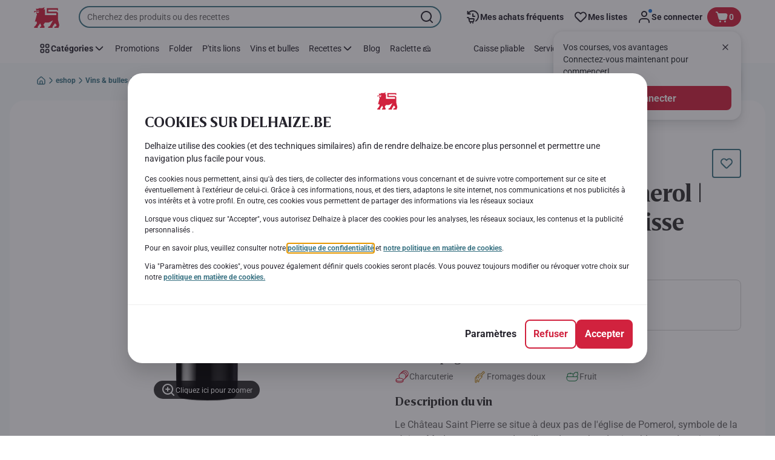

--- FILE ---
content_type: image/svg+xml
request_url: https://www.delhaize.be/_next/static/media/fruit-pairing.external.41cb9491.svg
body_size: 265
content:
<svg xmlns="http://www.w3.org/2000/svg" width="48" height="48" fill="none" viewBox="0 0 48 48">
    <path fill="#107e42" fill-rule="evenodd" d="M43.2 8.8a1 1 0 0 0-1.4 0l-1.33 1.32a7.5 7.5 0 0 0-3.95-1.11h-.39a7.5 7.5 0 0 0-6.73 5.12l-.02.05-.5.1q-1.2.26-2.29.79l-.07.04a7 7 0 0 0-4.95-2.1l-.45.01a7 7 0 0 0-2.12.5V12l-.02-.18A1 1 0 0 0 17 12v1.52a7 7 0 0 0-2.57-.51 7 7 0 0 0-6.95 7.04v.7l.01.58q.08 1.36.43 2.67H6a1 1 0 0 0-1 1v4a11 11 0 0 0 11 11h16a11 11 0 0 0 11-11v-4a1 1 0 0 0-1-1h-.97l-.02-.52-.04-.53-.06-.4.14-.09a7.4 7.4 0 0 0 2.98-5.95 7.5 7.5 0 0 0-2.01-5.11l1.19-1.2.11-.13a1 1 0 0 0-.11-1.28m-15.5 7.96q.71 1.34.8 2.91l.01.39v.7q0 1.63-.44 3.25h10.95a8 8 0 0 0-.2-1.7 1 1 0 0 1 .47-1.08 5.47 5.47 0 0 0-2.78-10.21 5.5 5.5 0 0 0-5.37 4.3 1 1 0 0 1-.89.78 8 8 0 0 0-2.54.66M26.04 24a1 1 0 0 1 .04-.28q.36-1.18.43-2.38l.01-.6v-.69a5 5 0 0 0-4.95-5.04 4.8 4.8 0 0 0-2.96 1.03 1 1 0 0 1-1.22 0A5 5 0 0 0 14.43 15a5 5 0 0 0-4.94 4.7l-.01.34v.7c0 .97.15 2 .44 2.97a1 1 0 0 1 .04.28zM32 38a9 9 0 0 0 9-9v-3H7v3a9 9 0 0 0 8.58 8.99L16 38z" clip-rule="evenodd"/>
</svg>


--- FILE ---
content_type: application/javascript; charset=UTF-8
request_url: https://www.delhaize.be/_next/static/chunks/pages/_app-3d01616ff3f22a94.js
body_size: 251360
content:
(self.webpackChunk_N_E=self.webpackChunk_N_E||[]).push([[2888],{9254:function(e,t,r){"use strict";r.d(t,{Ez:function(){return i},IG:function(){return s},SA:function(){return v},ar:function(){return _},cq:function(){return y},xU:function(){return l}});var n=r(2784),o=r(34933);let i=n.createContext(void 0);function a({children:e,meta:t}){var r;let o=(0,n.useRef)(null),i=(0,n.useRef)(null);return(0,n.useEffect)(()=>{var e;if((null===(e=o.current)||void 0===e?void 0:e.nextSibling)&&i.current)return null==t?void 0:t.render(o.current.nextSibling,i.current)},[t,null===(r=o.current)||void 0===r?void 0:r.nextSibling,i.current]),n.createElement(n.Fragment,null,t&&t.length>0&&n.createElement("span",{style:{display:"none"},ref:o}),e,t&&t.length>0&&n.createElement("span",{style:{display:"none"},ref:i}))}let s=n.createContext(void 0);class l extends n.Component{constructor(e){super(e),this.state={page:e.page&&(0,o.j2)(e.configuration,e.page)}}componentDidMount(){let{page:e}=this.props;e||this.initialize();let{page:t}=this.state;null==t||t.sync()}componentDidUpdate(e,t){let{configuration:r,page:n}=this.props;(r!==e.configuration||n!==e.page)&&(this.destroy(),this.initialize(n===e.page));let{page:o}=this.state;o!==t.page&&this.forceUpdate(()=>null==o?void 0:o.sync())}componentWillUnmount(){this.destroy()}initialize(e=!1){var t,r,n,i;return t=this,r=void 0,n=void 0,i=function*(){let{page:t,configuration:r}=this.props,n=e?void 0:t;try{this.setState({page:n?(0,o.j2)(r,n):yield(0,o.j2)(r)})}catch(e){this.setState(()=>{throw e})}},new(n||(n=Promise))(function(e,o){function a(e){try{l(i.next(e))}catch(e){o(e)}}function s(e){try{l(i.throw(e))}catch(e){o(e)}}function l(t){var r;t.done?e(t.value):((r=t.value)instanceof n?r:new n(function(e){e(r)})).then(a,s)}l((i=i.apply(t,r||[])).next())})}destroy(){let{page:e}=this.state;e&&(0,o.ob)(e)}render(){let{page:e}=this.state,{configuration:t,mapping:r,children:o}=this.props;return n.createElement(s.Provider,{value:e},n.createElement(c.Provider,{value:r},!e&&!t.NBRMode&&null,(e||t.NBRMode)&&n.createElement(O,{component:null==e?void 0:e.getComponent()},o)))}}let c=n.createContext({});class u extends n.Component{getMapping(){return this.props.component&&this.context[this.props.component.getName()]}render(){var e;let t=this.getMapping(),r=null===(e=this.props.component)||void 0===e?void 0:e.getMeta(),o=t?n.createElement(t,this.props):this.props.children;return n.createElement(a,{meta:r},o)}}function d({page:e,children:t}){return n.createElement("div",{className:(null==e?void 0:e.isPreview())?"hst-container":void 0},n.Children.map(t,t=>n.createElement("div",{className:(null==e?void 0:e.isPreview())?"hst-container-item":void 0},t)))}function f(e){let{page:t,children:r}=e;return n.createElement("div",{className:(null==t?void 0:t.isPreview())?"hst-container":void 0},n.Children.map(r,e=>n.createElement("span",{className:(null==t?void 0:t.isPreview())?"hst-container-item":void 0},e)))}function p({children:e}){return n.createElement(n.Fragment,null,e)}function h({page:e,children:t}){return n.createElement("ol",{className:(null==e?void 0:e.isPreview())?"hst-container":void 0},n.Children.map(t,t=>n.createElement("li",{className:(null==e?void 0:e.isPreview())?"hst-container-item":void 0},t)))}function m({page:e,children:t}){return n.createElement("ul",{className:(null==e?void 0:e.isPreview())?"hst-container":void 0},n.Children.map(t,t=>n.createElement("li",{className:(null==e?void 0:e.isPreview())?"hst-container-item":void 0},t)))}function g({component:e}){return n.createElement("div",null,`Component "${null==e?void 0:e.getType()}" is not defined.`)}u.contextType=c;class v extends n.Component{render(){let{context:e}=this;return(null==e?void 0:e.isPreview())?n.createElement(a,{meta:e.getButton(o.zd,this.props)}):null}}v.contextType=s;class y extends n.Component{render(){let{context:e,props:{menu:t}}=this;return(null==e?void 0:e.isPreview())?n.createElement(a,{meta:e.getButton(o.wI,t)}):null}}y.contextType=s;class b extends u{getMapping(){var e;let t=null===(e=this.props.component)||void 0===e?void 0:e.getType();if(t&&t in this.context)return this.context[t];switch(t){case o.XC:return f;case o.$$:return p;case o.Sp:return h;case o.kN:return m;default:return d}}}class E extends u{constructor(e){super(e),this.onUpdate=this.onUpdate.bind(this)}componentDidMount(){var e;null===(e=this.props.component)||void 0===e||e.on("update",this.onUpdate)}componentDidUpdate(e){var t,r;this.props.component!==e.component&&(null===(t=e.component)||void 0===t||t.off("update",this.onUpdate),null===(r=this.props.component)||void 0===r||r.on("update",this.onUpdate))}componentWillUnmount(){var e;null===(e=this.props.component)||void 0===e||e.off("update",this.onUpdate)}getMapping(){var e,t;let r=null===(e=this.props.component)||void 0===e?void 0:e.getType();return r&&r in this.context?this.context[r]:null!==(t=this.context[o.KQ])&&void 0!==t?t:g}onUpdate(){this.forceUpdate(()=>{var e;return null===(e=this.props.page)||void 0===e?void 0:e.sync()})}}class O extends n.Component{renderNode(){let{children:e,component:t}=this.props;if(n.Children.count(e))return n.createElement(a,{meta:null==t?void 0:t.getMeta()},e);let r=null==t?void 0:t.getChildren().map((e,t)=>n.createElement(O,{key:t,component:e}));return(0,o.Nm)(t)?n.createElement(b,{component:t,page:this.context},r):(0,o.yd)(t)?n.createElement(E,{component:t,page:this.context},r):n.createElement(u,{component:t,page:this.context},r)}render(){let{component:e}=this.props;return n.createElement(i.Provider,{value:e},this.renderNode())}}O.contextType=s;class _ extends n.Component{getComponents(){let{context:e,props:{path:t}}=this;if(!e||0===Object.keys(e).length)return[];if(!t)return e.getChildren();let r=e.getComponent(...t.split("/"));return r?[r]:[]}renderComponents(){let{children:e}=this.props;return this.getComponents().map((t,r)=>n.createElement(O,{key:r,component:t},e))}render(){return n.createElement(n.Fragment,null,this.renderComponents())}}_.contextType=i},34933:function(e,t,r){"use strict";r.d(t,{vN:function(){return tP},XC:function(){return tL},KQ:function(){return tH},$$:function(){return tB},Sp:function(){return tD},kN:function(){return tk},zd:function(){return rd},wI:function(){return rv},ob:function(){return rK},j2:function(){return rZ},Nm:function(){return rx},yd:function(){return rA},qk:function(){return ro},EO:function(){return ru}});var n,o,i,a,s,l,c,u,d,f,p,h,m,g,v,y,b,E,O,_,T,C,S,x,A,w,I,R,N,P,k=r(22674);r(1738);var D=r(56038);(n=g||(g={})).Root="root",n.Text="text",n.Directive="directive",n.Comment="comment",n.Script="script",n.Style="style",n.Tag="tag",n.CDATA="cdata",n.Doctype="doctype";let L=g.Root,B=g.Text,M=g.Directive,j=g.Comment,F=g.Script,G=g.Style,U=g.Tag,H=g.CDATA,$=g.Doctype;var z=new Uint16Array('ᵁ<\xd5ıʊҝջאٵ۞ޢߖࠏ੊ઑඡ๭༉༦჊ረዡᐕᒝᓃᓟᔥ\0\0\0\0\0\0ᕫᛍᦍᰒᷝ὾⁠↰⊍⏀⏻⑂⠤⤒ⴈ⹈⿎〖㊺㘹㞬㣾㨨㩱㫠㬮ࠀEMabcfglmnoprstu\\bfms\x7f\x84\x8b\x90\x95\x98\xa6\xb3\xb9\xc8\xcflig耻\xc6䃆P耻&䀦cute耻\xc1䃁reve;䄂Āiyx}rc耻\xc2䃂;䐐r;쀀\ud835\udd04rave耻\xc0䃀pha;䎑acr;䄀d;橓Āgp\x9d\xa1on;䄄f;쀀\ud835\udd38plyFunction;恡ing耻\xc5䃅Ācs\xbe\xc3r;쀀\ud835\udc9cign;扔ilde耻\xc3䃃ml耻\xc4䃄Ѐaceforsu\xe5\xfb\xfeėĜĢħĪĀcr\xea\xf2kslash;或Ŷ\xf6\xf8;櫧ed;挆y;䐑ƀcrtąċĔause;戵noullis;愬a;䎒r;쀀\ud835\udd05pf;쀀\ud835\udd39eve;䋘c\xf2ēmpeq;扎܀HOacdefhilorsuōőŖƀƞƢƵƷƺǜȕɳɸɾcy;䐧PY耻\xa9䂩ƀcpyŝŢźute;䄆Ā;iŧŨ拒talDifferentialD;慅leys;愭ȀaeioƉƎƔƘron;䄌dil耻\xc7䃇rc;䄈nint;戰ot;䄊ĀdnƧƭilla;䂸terDot;䂷\xf2ſi;䎧rcleȀDMPTǇǋǑǖot;抙inus;抖lus;投imes;抗oĀcsǢǸkwiseContourIntegral;戲eCurlyĀDQȃȏoubleQuote;思uote;怙ȀlnpuȞȨɇɕonĀ;eȥȦ户;橴ƀgitȯȶȺruent;扡nt;戯ourIntegral;戮ĀfrɌɎ;愂oduct;成nterClockwiseContourIntegral;戳oss;樯cr;쀀\ud835\udc9epĀ;Cʄʅ拓ap;才րDJSZacefiosʠʬʰʴʸˋ˗ˡ˦̳ҍĀ;oŹʥtrahd;椑cy;䐂cy;䐅cy;䐏ƀgrsʿ˄ˇger;怡r;憡hv;櫤Āayː˕ron;䄎;䐔lĀ;t˝˞戇a;䎔r;쀀\ud835\udd07Āaf˫̧Ācm˰̢riticalȀADGT̖̜̀̆cute;䂴oŴ̋̍;䋙bleAcute;䋝rave;䁠ilde;䋜ond;拄ferentialD;慆Ѱ̽\0\0\0͔͂\0Ѕf;쀀\ud835\udd3bƀ;DE͈͉͍䂨ot;惜qual;扐blèCDLRUVͣͲ΂ϏϢϸontourIntegra\xecȹoɴ͹\0\0ͻ\xbb͉nArrow;懓Āeo·ΤftƀARTΐΖΡrrow;懐ightArrow;懔e\xe5ˊngĀLRΫτeftĀARγιrrow;柸ightArrow;柺ightArrow;柹ightĀATϘϞrrow;懒ee;抨pɁϩ\0\0ϯrrow;懑ownArrow;懕erticalBar;戥ǹABLRTaВЪаўѿͼrrowƀ;BUНОТ憓ar;椓pArrow;懵reve;䌑eft˒к\0ц\0ѐightVector;楐eeVector;楞ectorĀ;Bљњ憽ar;楖ightǔѧ\0ѱeeVector;楟ectorĀ;BѺѻ懁ar;楗eeĀ;A҆҇护rrow;憧ĀctҒҗr;쀀\ud835\udc9frok;䄐ࠀNTacdfglmopqstuxҽӀӄӋӞӢӧӮӵԡԯԶՒ՝ՠեG;䅊H耻\xd0䃐cute耻\xc9䃉ƀaiyӒӗӜron;䄚rc耻\xca䃊;䐭ot;䄖r;쀀\ud835\udd08rave耻\xc8䃈ement;戈ĀapӺӾcr;䄒tyɓԆ\0\0ԒmallSquare;旻erySmallSquare;斫ĀgpԦԪon;䄘f;쀀\ud835\udd3csilon;䎕uĀaiԼՉlĀ;TՂՃ橵ilde;扂librium;懌Āci՗՚r;愰m;橳a;䎗ml耻\xcb䃋Āipժկsts;戃onentialE;慇ʀcfiosօֈ֍ֲ׌y;䐤r;쀀\ud835\udd09lledɓ֗\0\0֣mallSquare;旼erySmallSquare;斪Ͱֺ\0ֿ\0\0ׄf;쀀\ud835\udd3dAll;戀riertrf;愱c\xf2׋؀JTabcdfgorstר׬ׯ׺؀ؒؖ؛؝أ٬ٲcy;䐃耻>䀾mmaĀ;d׷׸䎓;䏜reve;䄞ƀeiy؇،ؐdil;䄢rc;䄜;䐓ot;䄠r;쀀\ud835\udd0a;拙pf;쀀\ud835\udd3eeater̀EFGLSTصلَٖٛ٦qualĀ;Lؾؿ扥ess;招ullEqual;执reater;檢ess;扷lantEqual;橾ilde;扳cr;쀀\ud835\udca2;扫ЀAacfiosuڅڋږڛڞڪھۊRDcy;䐪Āctڐڔek;䋇;䁞irc;䄤r;愌lbertSpace;愋ǰگ\0ڲf;愍izontalLine;攀Āctۃۅ\xf2کrok;䄦mpńېۘownHum\xf0įqual;扏܀EJOacdfgmnostuۺ۾܃܇܎ܚܞܡܨ݄ݸދޏޕcy;䐕lig;䄲cy;䐁cute耻\xcd䃍Āiyܓܘrc耻\xce䃎;䐘ot;䄰r;愑rave耻\xcc䃌ƀ;apܠܯܿĀcgܴܷr;䄪inaryI;慈lie\xf3ϝǴ݉\0ݢĀ;eݍݎ戬Āgrݓݘral;戫section;拂isibleĀCTݬݲomma;恣imes;恢ƀgptݿރވon;䄮f;쀀\ud835\udd40a;䎙cr;愐ilde;䄨ǫޚ\0ޞcy;䐆l耻\xcf䃏ʀcfosuެ޷޼߂ߐĀiyޱ޵rc;䄴;䐙r;쀀\ud835\udd0dpf;쀀\ud835\udd41ǣ߇\0ߌr;쀀\ud835\udca5rcy;䐈kcy;䐄΀HJacfosߤߨ߽߬߱ࠂࠈcy;䐥cy;䐌ppa;䎚Āey߶߻dil;䄶;䐚r;쀀\ud835\udd0epf;쀀\ud835\udd42cr;쀀\ud835\udca6րJTaceflmostࠥࠩࠬࡐࡣ঳সে্਷ੇcy;䐉耻<䀼ʀcmnpr࠷࠼ࡁࡄࡍute;䄹bda;䎛g;柪lacetrf;愒r;憞ƀaeyࡗ࡜ࡡron;䄽dil;䄻;䐛Āfsࡨ॰tԀACDFRTUVarࡾࢩࢱࣦ࣠ࣼयज़ΐ४Ānrࢃ࢏gleBracket;柨rowƀ;BR࢙࢚࢞憐ar;懤ightArrow;懆eiling;挈oǵࢷ\0ࣃbleBracket;柦nǔࣈ\0࣒eeVector;楡ectorĀ;Bࣛࣜ懃ar;楙loor;挊ightĀAV࣯ࣵrrow;憔ector;楎Āerँगeƀ;AVउऊऐ抣rrow;憤ector;楚iangleƀ;BEतथऩ抲ar;槏qual;抴pƀDTVषूौownVector;楑eeVector;楠ectorĀ;Bॖॗ憿ar;楘ectorĀ;B॥०憼ar;楒ight\xe1Μs̀EFGLSTॾঋকঝঢভqualGreater;拚ullEqual;扦reater;扶ess;檡lantEqual;橽ilde;扲r;쀀\ud835\udd0fĀ;eঽা拘ftarrow;懚idot;䄿ƀnpw৔ਖਛgȀLRlr৞৷ਂਐeftĀAR০৬rrow;柵ightArrow;柷ightArrow;柶eftĀarγਊight\xe1οight\xe1ϊf;쀀\ud835\udd43erĀLRਢਬeftArrow;憙ightArrow;憘ƀchtਾੀੂ\xf2ࡌ;憰rok;䅁;扪Ѐacefiosuਗ਼੝੠੷੼અઋ઎p;椅y;䐜Ādl੥੯iumSpace;恟lintrf;愳r;쀀\ud835\udd10nusPlus;戓pf;쀀\ud835\udd44c\xf2੶;䎜ҀJacefostuણધભીଔଙඑ඗ඞcy;䐊cute;䅃ƀaey઴હાron;䅇dil;䅅;䐝ƀgswે૰଎ativeƀMTV૓૟૨ediumSpace;怋hiĀcn૦૘\xeb૙eryThi\xee૙tedĀGL૸ଆreaterGreate\xf2ٳessLes\xf3ੈLine;䀊r;쀀\ud835\udd11ȀBnptଢନଷ଺reak;恠BreakingSpace;䂠f;愕ڀ;CDEGHLNPRSTV୕ୖ୪୼஡௫ఄ౞಄ದ೘ൡඅ櫬Āou୛୤ngruent;扢pCap;扭oubleVerticalBar;戦ƀlqxஃஊ஛ement;戉ualĀ;Tஒஓ扠ilde;쀀≂̸ists;戄reater΀;EFGLSTஶஷ஽௉௓௘௥扯qual;扱ullEqual;쀀≧̸reater;쀀≫̸ess;批lantEqual;쀀⩾̸ilde;扵umpń௲௽ownHump;쀀≎̸qual;쀀≏̸eĀfsఊధtTriangleƀ;BEచఛడ拪ar;쀀⧏̸qual;括s̀;EGLSTవశ఼ౄోౘ扮qual;扰reater;扸ess;쀀≪̸lantEqual;쀀⩽̸ilde;扴estedĀGL౨౹reaterGreater;쀀⪢̸essLess;쀀⪡̸recedesƀ;ESಒಓಛ技qual;쀀⪯̸lantEqual;拠ĀeiಫಹverseElement;戌ghtTriangleƀ;BEೋೌ೒拫ar;쀀⧐̸qual;拭ĀquೝഌuareSuĀbp೨೹setĀ;E೰ೳ쀀⊏̸qual;拢ersetĀ;Eഃആ쀀⊐̸qual;拣ƀbcpഓതൎsetĀ;Eഛഞ쀀⊂⃒qual;抈ceedsȀ;ESTലള഻െ抁qual;쀀⪰̸lantEqual;拡ilde;쀀≿̸ersetĀ;E൘൛쀀⊃⃒qual;抉ildeȀ;EFT൮൯൵ൿ扁qual;扄ullEqual;扇ilde;扉erticalBar;戤cr;쀀\ud835\udca9ilde耻\xd1䃑;䎝܀Eacdfgmoprstuvලෂ෉෕ෛ෠෧෼ขภยา฿ไlig;䅒cute耻\xd3䃓Āiy෎ීrc耻\xd4䃔;䐞blac;䅐r;쀀\ud835\udd12rave耻\xd2䃒ƀaei෮ෲ෶cr;䅌ga;䎩cron;䎟pf;쀀\ud835\udd46enCurlyĀDQฎบoubleQuote;怜uote;怘;橔Āclวฬr;쀀\ud835\udcaaash耻\xd8䃘iŬื฼de耻\xd5䃕es;樷ml耻\xd6䃖erĀBP๋๠Āar๐๓r;怾acĀek๚๜;揞et;掴arenthesis;揜Ҁacfhilors๿ງຊຏຒດຝະ໼rtialD;戂y;䐟r;쀀\ud835\udd13i;䎦;䎠usMinus;䂱Āipຢອncareplan\xe5ڝf;愙Ȁ;eio຺ູ໠໤檻cedesȀ;EST່້໏໚扺qual;檯lantEqual;扼ilde;找me;怳Ādp໩໮uct;戏ortionĀ;aȥ໹l;戝Āci༁༆r;쀀\ud835\udcab;䎨ȀUfos༑༖༛༟OT耻"䀢r;쀀\ud835\udd14pf;愚cr;쀀\ud835\udcac؀BEacefhiorsu༾གྷཇའཱིྦྷྪྭ႖ႩႴႾarr;椐G耻\xae䂮ƀcnrཎནབute;䅔g;柫rĀ;tཛྷཝ憠l;椖ƀaeyཧཬཱron;䅘dil;䅖;䐠Ā;vླྀཹ愜erseĀEUྂྙĀlq྇ྎement;戋uilibrium;懋pEquilibrium;楯r\xbbཹo;䎡ghtЀACDFTUVa࿁࿫࿳ဢဨၛႇϘĀnr࿆࿒gleBracket;柩rowƀ;BL࿜࿝࿡憒ar;懥eftArrow;懄eiling;按oǵ࿹\0စbleBracket;柧nǔည\0နeeVector;楝ectorĀ;Bဝသ懂ar;楕loor;挋Āerိ၃eƀ;AVဵံြ抢rrow;憦ector;楛iangleƀ;BEၐၑၕ抳ar;槐qual;抵pƀDTVၣၮၸownVector;楏eeVector;楜ectorĀ;Bႂႃ憾ar;楔ectorĀ;B႑႒懀ar;楓Āpuႛ႞f;愝ndImplies;楰ightarrow;懛ĀchႹႼr;愛;憱leDelayed;槴ڀHOacfhimoqstuფჱჷჽᄙᄞᅑᅖᅡᅧᆵᆻᆿĀCcჩხHcy;䐩y;䐨FTcy;䐬cute;䅚ʀ;aeiyᄈᄉᄎᄓᄗ檼ron;䅠dil;䅞rc;䅜;䐡r;쀀\ud835\udd16ortȀDLRUᄪᄴᄾᅉownArrow\xbbОeftArrow\xbb࢚ightArrow\xbb࿝pArrow;憑gma;䎣allCircle;战pf;쀀\ud835\udd4aɲᅭ\0\0ᅰt;戚areȀ;ISUᅻᅼᆉᆯ斡ntersection;抓uĀbpᆏᆞsetĀ;Eᆗᆘ抏qual;抑ersetĀ;Eᆨᆩ抐qual;抒nion;抔cr;쀀\ud835\udcaear;拆ȀbcmpᇈᇛሉላĀ;sᇍᇎ拐etĀ;Eᇍᇕqual;抆ĀchᇠህeedsȀ;ESTᇭᇮᇴᇿ扻qual;檰lantEqual;扽ilde;承Th\xe1ྌ;我ƀ;esሒሓሣ拑rsetĀ;Eሜም抃qual;抇et\xbbሓրHRSacfhiorsሾቄ቉ቕ቞ቱቶኟዂወዑORN耻\xde䃞ADE;愢ĀHc቎ቒcy;䐋y;䐦Ābuቚቜ;䀉;䎤ƀaeyብቪቯron;䅤dil;䅢;䐢r;쀀\ud835\udd17Āeiቻ኉ǲኀ\0ኇefore;戴a;䎘Ācn኎ኘkSpace;쀀  Space;怉ldeȀ;EFTካኬኲኼ戼qual;扃ullEqual;扅ilde;扈pf;쀀\ud835\udd4bipleDot;惛Āctዖዛr;쀀\ud835\udcafrok;䅦ૡዷጎጚጦ\0ጬጱ\0\0\0\0\0ጸጽ፷ᎅ\0᏿ᐄᐊᐐĀcrዻጁute耻\xda䃚rĀ;oጇገ憟cir;楉rǣጓ\0጖y;䐎ve;䅬Āiyጞጣrc耻\xdb䃛;䐣blac;䅰r;쀀\ud835\udd18rave耻\xd9䃙acr;䅪Ādiፁ፩erĀBPፈ፝Āarፍፐr;䁟acĀekፗፙ;揟et;掵arenthesis;揝onĀ;P፰፱拃lus;抎Āgp፻፿on;䅲f;쀀\ud835\udd4cЀADETadps᎕ᎮᎸᏄϨᏒᏗᏳrrowƀ;BDᅐᎠᎤar;椒ownArrow;懅ownArrow;憕quilibrium;楮eeĀ;AᏋᏌ报rrow;憥own\xe1ϳerĀLRᏞᏨeftArrow;憖ightArrow;憗iĀ;lᏹᏺ䏒on;䎥ing;䅮cr;쀀\ud835\udcb0ilde;䅨ml耻\xdc䃜ҀDbcdefosvᐧᐬᐰᐳᐾᒅᒊᒐᒖash;披ar;櫫y;䐒ashĀ;lᐻᐼ抩;櫦Āerᑃᑅ;拁ƀbtyᑌᑐᑺar;怖Ā;iᑏᑕcalȀBLSTᑡᑥᑪᑴar;戣ine;䁼eparator;杘ilde;所ThinSpace;怊r;쀀\ud835\udd19pf;쀀\ud835\udd4dcr;쀀\ud835\udcb1dash;抪ʀcefosᒧᒬᒱᒶᒼirc;䅴dge;拀r;쀀\ud835\udd1apf;쀀\ud835\udd4ecr;쀀\ud835\udcb2Ȁfiosᓋᓐᓒᓘr;쀀\ud835\udd1b;䎞pf;쀀\ud835\udd4fcr;쀀\ud835\udcb3ҀAIUacfosuᓱᓵᓹᓽᔄᔏᔔᔚᔠcy;䐯cy;䐇cy;䐮cute耻\xdd䃝Āiyᔉᔍrc;䅶;䐫r;쀀\ud835\udd1cpf;쀀\ud835\udd50cr;쀀\ud835\udcb4ml;䅸ЀHacdefosᔵᔹᔿᕋᕏᕝᕠᕤcy;䐖cute;䅹Āayᕄᕉron;䅽;䐗ot;䅻ǲᕔ\0ᕛoWidt\xe8૙a;䎖r;愨pf;愤cr;쀀\ud835\udcb5௡ᖃᖊᖐ\0ᖰᖶᖿ\0\0\0\0ᗆᗛᗫᙟ᙭\0ᚕ᚛ᚲᚹ\0ᚾcute耻\xe1䃡reve;䄃̀;Ediuyᖜᖝᖡᖣᖨᖭ戾;쀀∾̳;房rc耻\xe2䃢te肻\xb4̆;䐰lig耻\xe6䃦Ā;r\xb2ᖺ;쀀\ud835\udd1erave耻\xe0䃠ĀepᗊᗖĀfpᗏᗔsym;愵\xe8ᗓha;䎱ĀapᗟcĀclᗤᗧr;䄁g;樿ɤᗰ\0\0ᘊʀ;adsvᗺᗻᗿᘁᘇ戧nd;橕;橜lope;橘;橚΀;elmrszᘘᘙᘛᘞᘿᙏᙙ戠;榤e\xbbᘙsdĀ;aᘥᘦ戡ѡᘰᘲᘴᘶᘸᘺᘼᘾ;榨;榩;榪;榫;榬;榭;榮;榯tĀ;vᙅᙆ戟bĀ;dᙌᙍ抾;榝Āptᙔᙗh;戢\xbb\xb9arr;捼Āgpᙣᙧon;䄅f;쀀\ud835\udd52΀;Eaeiop዁ᙻᙽᚂᚄᚇᚊ;橰cir;橯;扊d;手s;䀧roxĀ;e዁ᚒ\xf1ᚃing耻\xe5䃥ƀctyᚡᚦᚨr;쀀\ud835\udcb6;䀪mpĀ;e዁ᚯ\xf1ʈilde耻\xe3䃣ml耻\xe4䃤Āciᛂᛈonin\xf4ɲnt;樑ࠀNabcdefiklnoprsu᛭ᛱᜰ᜼ᝃᝈ᝸᝽០៦ᠹᡐᜍ᤽᥈ᥰot;櫭Ācrᛶ᜞kȀcepsᜀᜅᜍᜓong;扌psilon;䏶rime;怵imĀ;e᜚᜛戽q;拍Ŷᜢᜦee;抽edĀ;gᜬᜭ挅e\xbbᜭrkĀ;t፜᜷brk;掶Āoyᜁᝁ;䐱quo;怞ʀcmprtᝓ᝛ᝡᝤᝨausĀ;eĊĉptyv;榰s\xe9ᜌno\xf5ēƀahwᝯ᝱ᝳ;䎲;愶een;扬r;쀀\ud835\udd1fg΀costuvwឍឝឳេ៕៛៞ƀaiuបពរ\xf0ݠrc;旯p\xbb፱ƀdptឤឨឭot;樀lus;樁imes;樂ɱឹ\0\0ើcup;樆ar;昅riangleĀdu៍្own;施p;斳plus;樄e\xe5ᑄ\xe5ᒭarow;植ƀako៭ᠦᠵĀcn៲ᠣkƀlst៺֫᠂ozenge;槫riangleȀ;dlr᠒᠓᠘᠝斴own;斾eft;旂ight;斸k;搣Ʊᠫ\0ᠳƲᠯ\0ᠱ;斒;斑4;斓ck;斈ĀeoᠾᡍĀ;qᡃᡆ쀀=⃥uiv;쀀≡⃥t;挐Ȁptwxᡙᡞᡧᡬf;쀀\ud835\udd53Ā;tᏋᡣom\xbbᏌtie;拈؀DHUVbdhmptuvᢅᢖᢪᢻᣗᣛᣬ᣿ᤅᤊᤐᤡȀLRlrᢎᢐᢒᢔ;敗;敔;敖;敓ʀ;DUduᢡᢢᢤᢦᢨ敐;敦;敩;敤;敧ȀLRlrᢳᢵᢷᢹ;敝;敚;敜;教΀;HLRhlrᣊᣋᣍᣏᣑᣓᣕ救;敬;散;敠;敫;敢;敟ox;槉ȀLRlrᣤᣦᣨᣪ;敕;敒;攐;攌ʀ;DUduڽ᣷᣹᣻᣽;敥;敨;攬;攴inus;抟lus;択imes;抠ȀLRlrᤙᤛᤝ᤟;敛;敘;攘;攔΀;HLRhlrᤰᤱᤳᤵᤷ᤻᤹攂;敪;敡;敞;攼;攤;攜Āevģ᥂bar耻\xa6䂦Ȁceioᥑᥖᥚᥠr;쀀\ud835\udcb7mi;恏mĀ;e᜚᜜lƀ;bhᥨᥩᥫ䁜;槅sub;柈Ŭᥴ᥾lĀ;e᥹᥺怢t\xbb᥺pƀ;Eeįᦅᦇ;檮Ā;qۜۛೡᦧ\0᧨ᨑᨕᨲ\0ᨷᩐ\0\0᪴\0\0᫁\0\0ᬡᬮ᭍᭒\0᯽\0ᰌƀcpr᦭ᦲ᧝ute;䄇̀;abcdsᦿᧀᧄ᧊᧕᧙戩nd;橄rcup;橉Āau᧏᧒p;橋p;橇ot;橀;쀀∩︀Āeo᧢᧥t;恁\xeeړȀaeiu᧰᧻ᨁᨅǰ᧵\0᧸s;橍on;䄍dil耻\xe7䃧rc;䄉psĀ;sᨌᨍ橌m;橐ot;䄋ƀdmnᨛᨠᨦil肻\xb8ƭptyv;榲t脀\xa2;eᨭᨮ䂢r\xe4Ʋr;쀀\ud835\udd20ƀceiᨽᩀᩍy;䑇ckĀ;mᩇᩈ朓ark\xbbᩈ;䏇r΀;Ecefms᩟᩠ᩢᩫ᪤᪪᪮旋;槃ƀ;elᩩᩪᩭ䋆q;扗eɡᩴ\0\0᪈rrowĀlr᩼᪁eft;憺ight;憻ʀRSacd᪒᪔᪖᪚᪟\xbbཇ;擈st;抛irc;抚ash;抝nint;樐id;櫯cir;槂ubsĀ;u᪻᪼晣it\xbb᪼ˬ᫇᫔᫺\0ᬊonĀ;eᫍᫎ䀺Ā;q\xc7\xc6ɭ᫙\0\0᫢aĀ;t᫞᫟䀬;䁀ƀ;fl᫨᫩᫫戁\xeeᅠeĀmx᫱᫶ent\xbb᫩e\xf3ɍǧ᫾\0ᬇĀ;dኻᬂot;橭n\xf4Ɇƀfryᬐᬔᬗ;쀀\ud835\udd54o\xe4ɔ脀\xa9;sŕᬝr;愗Āaoᬥᬩrr;憵ss;朗Ācuᬲᬷr;쀀\ud835\udcb8Ābpᬼ᭄Ā;eᭁᭂ櫏;櫑Ā;eᭉᭊ櫐;櫒dot;拯΀delprvw᭠᭬᭷ᮂᮬᯔ᯹arrĀlr᭨᭪;椸;椵ɰ᭲\0\0᭵r;拞c;拟arrĀ;p᭿ᮀ憶;椽̀;bcdosᮏᮐᮖᮡᮥᮨ截rcap;橈Āauᮛᮞp;橆p;橊ot;抍r;橅;쀀∪︀Ȁalrv᮵ᮿᯞᯣrrĀ;mᮼᮽ憷;椼yƀevwᯇᯔᯘqɰᯎ\0\0ᯒre\xe3᭳u\xe3᭵ee;拎edge;拏en耻\xa4䂤earrowĀlrᯮ᯳eft\xbbᮀight\xbbᮽe\xe4ᯝĀciᰁᰇonin\xf4Ƿnt;戱lcty;挭ঀAHabcdefhijlorstuwz᰸᰻᰿ᱝᱩᱵᲊᲞᲬᲷ᳻᳿ᴍᵻᶑᶫᶻ᷆᷍r\xf2΁ar;楥Ȁglrs᱈ᱍ᱒᱔ger;怠eth;愸\xf2ᄳhĀ;vᱚᱛ怐\xbbऊūᱡᱧarow;椏a\xe3̕Āayᱮᱳron;䄏;䐴ƀ;ao̲ᱼᲄĀgrʿᲁr;懊tseq;橷ƀglmᲑᲔᲘ耻\xb0䂰ta;䎴ptyv;榱ĀirᲣᲨsht;楿;쀀\ud835\udd21arĀlrᲳᲵ\xbbࣜ\xbbသʀaegsv᳂͸᳖᳜᳠mƀ;oș᳊᳔ndĀ;ș᳑uit;晦amma;䏝in;拲ƀ;io᳧᳨᳸䃷de脀\xf7;o᳧ᳰntimes;拇n\xf8᳷cy;䑒cɯᴆ\0\0ᴊrn;挞op;挍ʀlptuwᴘᴝᴢᵉᵕlar;䀤f;쀀\ud835\udd55ʀ;emps̋ᴭᴷᴽᵂqĀ;d͒ᴳot;扑inus;戸lus;戔quare;抡blebarwedg\xe5\xfanƀadhᄮᵝᵧownarrow\xf3ᲃarpoonĀlrᵲᵶef\xf4Ჴigh\xf4ᲶŢᵿᶅkaro\xf7གɯᶊ\0\0ᶎrn;挟op;挌ƀcotᶘᶣᶦĀryᶝᶡ;쀀\ud835\udcb9;䑕l;槶rok;䄑Ādrᶰᶴot;拱iĀ;fᶺ᠖斿Āah᷀᷃r\xf2Щa\xf2ྦangle;榦Āci᷒ᷕy;䑟grarr;柿ऀDacdefglmnopqrstuxḁḉḙḸոḼṉṡṾấắẽỡἪἷὄ὎὚ĀDoḆᴴo\xf4ᲉĀcsḎḔute耻\xe9䃩ter;橮ȀaioyḢḧḱḶron;䄛rĀ;cḭḮ扖耻\xea䃪lon;払;䑍ot;䄗ĀDrṁṅot;扒;쀀\ud835\udd22ƀ;rsṐṑṗ檚ave耻\xe8䃨Ā;dṜṝ檖ot;檘Ȁ;ilsṪṫṲṴ檙nters;揧;愓Ā;dṹṺ檕ot;檗ƀapsẅẉẗcr;䄓tyƀ;svẒẓẕ戅et\xbbẓpĀ1;ẝẤĳạả;怄;怅怃ĀgsẪẬ;䅋p;怂ĀgpẴẸon;䄙f;쀀\ud835\udd56ƀalsỄỎỒrĀ;sỊị拕l;槣us;橱iƀ;lvỚớở䎵on\xbbớ;䏵ȀcsuvỪỳἋἣĀioữḱrc\xbbḮɩỹ\0\0ỻ\xedՈantĀglἂἆtr\xbbṝess\xbbṺƀaeiἒ἖Ἒls;䀽st;扟vĀ;DȵἠD;橸parsl;槥ĀDaἯἳot;打rr;楱ƀcdiἾὁỸr;愯o\xf4͒ĀahὉὋ;䎷耻\xf0䃰Āmrὓὗl耻\xeb䃫o;悬ƀcipὡὤὧl;䀡s\xf4ծĀeoὬὴctatio\xeeՙnential\xe5չৡᾒ\0ᾞ\0ᾡᾧ\0\0ῆῌ\0ΐ\0ῦῪ \0 ⁚llingdotse\xf1Ṅy;䑄male;晀ƀilrᾭᾳ῁lig;耀ﬃɩᾹ\0\0᾽g;耀ﬀig;耀ﬄ;쀀\ud835\udd23lig;耀ﬁlig;쀀fjƀaltῙ῜ῡt;晭ig;耀ﬂns;斱of;䆒ǰ΅\0ῳf;쀀\ud835\udd57ĀakֿῷĀ;vῼ´拔;櫙artint;樍Āao‌⁕Ācs‑⁒α‚‰‸⁅⁈\0⁐β•‥‧‪‬\0‮耻\xbd䂽;慓耻\xbc䂼;慕;慙;慛Ƴ‴\0‶;慔;慖ʴ‾⁁\0\0⁃耻\xbe䂾;慗;慜5;慘ƶ⁌\0⁎;慚;慝8;慞l;恄wn;挢cr;쀀\ud835\udcbbࢀEabcdefgijlnorstv₂₉₟₥₰₴⃰⃵⃺⃿℃ℒℸ̗ℾ⅒↞Ā;lٍ₇;檌ƀcmpₐₕ₝ute;䇵maĀ;dₜ᳚䎳;檆reve;䄟Āiy₪₮rc;䄝;䐳ot;䄡Ȁ;lqsؾق₽⃉ƀ;qsؾٌ⃄lan\xf4٥Ȁ;cdl٥⃒⃥⃕c;檩otĀ;o⃜⃝檀Ā;l⃢⃣檂;檄Ā;e⃪⃭쀀⋛︀s;檔r;쀀\ud835\udd24Ā;gٳ؛mel;愷cy;䑓Ȁ;Eajٚℌℎℐ;檒;檥;檤ȀEaesℛℝ℩ℴ;扩pĀ;p℣ℤ檊rox\xbbℤĀ;q℮ℯ檈Ā;q℮ℛim;拧pf;쀀\ud835\udd58Āci⅃ⅆr;愊mƀ;el٫ⅎ⅐;檎;檐茀>;cdlqr׮ⅠⅪⅮⅳⅹĀciⅥⅧ;檧r;橺ot;拗Par;榕uest;橼ʀadelsↄⅪ←ٖ↛ǰ↉\0↎pro\xf8₞r;楸qĀlqؿ↖les\xf3₈i\xed٫Āen↣↭rtneqq;쀀≩︀\xc5↪ԀAabcefkosy⇄⇇⇱⇵⇺∘∝∯≨≽r\xf2ΠȀilmr⇐⇔⇗⇛rs\xf0ᒄf\xbb․il\xf4کĀdr⇠⇤cy;䑊ƀ;cwࣴ⇫⇯ir;楈;憭ar;意irc;䄥ƀalr∁∎∓rtsĀ;u∉∊晥it\xbb∊lip;怦con;抹r;쀀\ud835\udd25sĀew∣∩arow;椥arow;椦ʀamopr∺∾≃≞≣rr;懿tht;戻kĀlr≉≓eftarrow;憩ightarrow;憪f;쀀\ud835\udd59bar;怕ƀclt≯≴≸r;쀀\ud835\udcbdas\xe8⇴rok;䄧Ābp⊂⊇ull;恃hen\xbbᱛૡ⊣\0⊪\0⊸⋅⋎\0⋕⋳\0\0⋸⌢⍧⍢⍿\0⎆⎪⎴cute耻\xed䃭ƀ;iyݱ⊰⊵rc耻\xee䃮;䐸Ācx⊼⊿y;䐵cl耻\xa1䂡ĀfrΟ⋉;쀀\ud835\udd26rave耻\xec䃬Ȁ;inoܾ⋝⋩⋮Āin⋢⋦nt;樌t;戭fin;槜ta;愩lig;䄳ƀaop⋾⌚⌝ƀcgt⌅⌈⌗r;䄫ƀelpܟ⌏⌓in\xe5ގar\xf4ܠh;䄱f;抷ed;䆵ʀ;cfotӴ⌬⌱⌽⍁are;愅inĀ;t⌸⌹戞ie;槝do\xf4⌙ʀ;celpݗ⍌⍐⍛⍡al;抺Āgr⍕⍙er\xf3ᕣ\xe3⍍arhk;樗rod;樼Ȁcgpt⍯⍲⍶⍻y;䑑on;䄯f;쀀\ud835\udd5aa;䎹uest耻\xbf䂿Āci⎊⎏r;쀀\ud835\udcbenʀ;EdsvӴ⎛⎝⎡ӳ;拹ot;拵Ā;v⎦⎧拴;拳Ā;iݷ⎮lde;䄩ǫ⎸\0⎼cy;䑖l耻\xef䃯̀cfmosu⏌⏗⏜⏡⏧⏵Āiy⏑⏕rc;䄵;䐹r;쀀\ud835\udd27ath;䈷pf;쀀\ud835\udd5bǣ⏬\0⏱r;쀀\ud835\udcbfrcy;䑘kcy;䑔Ѐacfghjos␋␖␢␧␭␱␵␻ppaĀ;v␓␔䎺;䏰Āey␛␠dil;䄷;䐺r;쀀\ud835\udd28reen;䄸cy;䑅cy;䑜pf;쀀\ud835\udd5ccr;쀀\ud835\udcc0஀ABEHabcdefghjlmnoprstuv⑰⒁⒆⒍⒑┎┽╚▀♎♞♥♹♽⚚⚲⛘❝❨➋⟀⠁⠒ƀart⑷⑺⑼r\xf2৆\xf2Εail;椛arr;椎Ā;gঔ⒋;檋ar;楢ॣ⒥\0⒪\0⒱\0\0\0\0\0⒵Ⓔ\0ⓆⓈⓍ\0⓹ute;䄺mptyv;榴ra\xeeࡌbda;䎻gƀ;dlࢎⓁⓃ;榑\xe5ࢎ;檅uo耻\xab䂫rЀ;bfhlpst࢙ⓞⓦⓩ⓫⓮⓱⓵Ā;f࢝ⓣs;椟s;椝\xeb≒p;憫l;椹im;楳l;憢ƀ;ae⓿─┄檫il;椙Ā;s┉┊檭;쀀⪭︀ƀabr┕┙┝rr;椌rk;杲Āak┢┬cĀek┨┪;䁻;䁛Āes┱┳;榋lĀdu┹┻;榏;榍Ȁaeuy╆╋╖╘ron;䄾Ādi═╔il;䄼\xecࢰ\xe2┩;䐻Ȁcqrs╣╦╭╽a;椶uoĀ;rนᝆĀdu╲╷har;楧shar;楋h;憲ʀ;fgqs▋▌উ◳◿扤tʀahlrt▘▤▷◂◨rrowĀ;t࢙□a\xe9⓶arpoonĀdu▯▴own\xbbњp\xbb०eftarrows;懇ightƀahs◍◖◞rrowĀ;sࣴࢧarpoon\xf3྘quigarro\xf7⇰hreetimes;拋ƀ;qs▋ও◺lan\xf4বʀ;cdgsব☊☍☝☨c;檨otĀ;o☔☕橿Ā;r☚☛檁;檃Ā;e☢☥쀀⋚︀s;檓ʀadegs☳☹☽♉♋ppro\xf8Ⓠot;拖qĀgq♃♅\xf4উgt\xf2⒌\xf4ছi\xedলƀilr♕࣡♚sht;楼;쀀\ud835\udd29Ā;Eজ♣;檑š♩♶rĀdu▲♮Ā;l॥♳;楪lk;斄cy;䑙ʀ;achtੈ⚈⚋⚑⚖r\xf2◁orne\xf2ᴈard;楫ri;旺Āio⚟⚤dot;䅀ustĀ;a⚬⚭掰che\xbb⚭ȀEaes⚻⚽⛉⛔;扨pĀ;p⛃⛄檉rox\xbb⛄Ā;q⛎⛏檇Ā;q⛎⚻im;拦Ѐabnoptwz⛩⛴⛷✚✯❁❇❐Ānr⛮⛱g;柬r;懽r\xebࣁgƀlmr⛿✍✔eftĀar০✇ight\xe1৲apsto;柼ight\xe1৽parrowĀlr✥✩ef\xf4⓭ight;憬ƀafl✶✹✽r;榅;쀀\ud835\udd5dus;樭imes;樴š❋❏st;戗\xe1ፎƀ;ef❗❘᠀旊nge\xbb❘arĀ;l❤❥䀨t;榓ʀachmt❳❶❼➅➇r\xf2ࢨorne\xf2ᶌarĀ;d྘➃;業;怎ri;抿̀achiqt➘➝ੀ➢➮➻quo;怹r;쀀\ud835\udcc1mƀ;egল➪➬;檍;檏Ābu┪➳oĀ;rฟ➹;怚rok;䅂萀<;cdhilqrࠫ⟒☹⟜⟠⟥⟪⟰Āci⟗⟙;檦r;橹re\xe5◲mes;拉arr;楶uest;橻ĀPi⟵⟹ar;榖ƀ;ef⠀भ᠛旃rĀdu⠇⠍shar;楊har;楦Āen⠗⠡rtneqq;쀀≨︀\xc5⠞܀Dacdefhilnopsu⡀⡅⢂⢎⢓⢠⢥⢨⣚⣢⣤ઃ⣳⤂Dot;戺Ȁclpr⡎⡒⡣⡽r耻\xaf䂯Āet⡗⡙;時Ā;e⡞⡟朠se\xbb⡟Ā;sျ⡨toȀ;dluျ⡳⡷⡻ow\xeeҌef\xf4ए\xf0Ꮡker;斮Āoy⢇⢌mma;権;䐼ash;怔asuredangle\xbbᘦr;쀀\ud835\udd2ao;愧ƀcdn⢯⢴⣉ro耻\xb5䂵Ȁ;acdᑤ⢽⣀⣄s\xf4ᚧir;櫰ot肻\xb7Ƶusƀ;bd⣒ᤃ⣓戒Ā;uᴼ⣘;横ţ⣞⣡p;櫛\xf2−\xf0ઁĀdp⣩⣮els;抧f;쀀\ud835\udd5eĀct⣸⣽r;쀀\ud835\udcc2pos\xbbᖝƀ;lm⤉⤊⤍䎼timap;抸ఀGLRVabcdefghijlmoprstuvw⥂⥓⥾⦉⦘⧚⧩⨕⨚⩘⩝⪃⪕⪤⪨⬄⬇⭄⭿⮮ⰴⱧⱼ⳩Āgt⥇⥋;쀀⋙̸Ā;v⥐௏쀀≫⃒ƀelt⥚⥲⥶ftĀar⥡⥧rrow;懍ightarrow;懎;쀀⋘̸Ā;v⥻ే쀀≪⃒ightarrow;懏ĀDd⦎⦓ash;抯ash;抮ʀbcnpt⦣⦧⦬⦱⧌la\xbb˞ute;䅄g;쀀∠⃒ʀ;Eiop඄⦼⧀⧅⧈;쀀⩰̸d;쀀≋̸s;䅉ro\xf8඄urĀ;a⧓⧔普lĀ;s⧓ସǳ⧟\0⧣p肻\xa0ଷmpĀ;e௹ఀʀaeouy⧴⧾⨃⨐⨓ǰ⧹\0⧻;橃on;䅈dil;䅆ngĀ;dൾ⨊ot;쀀⩭̸p;橂;䐽ash;怓΀;Aadqsxஒ⨩⨭⨻⩁⩅⩐rr;懗rĀhr⨳⨶k;椤Ā;oᏲᏰot;쀀≐̸ui\xf6ୣĀei⩊⩎ar;椨\xed஘istĀ;s஠டr;쀀\ud835\udd2bȀEest௅⩦⩹⩼ƀ;qs஼⩭௡ƀ;qs஼௅⩴lan\xf4௢i\xed௪Ā;rஶ⪁\xbbஷƀAap⪊⪍⪑r\xf2⥱rr;憮ar;櫲ƀ;svྍ⪜ྌĀ;d⪡⪢拼;拺cy;䑚΀AEadest⪷⪺⪾⫂⫅⫶⫹r\xf2⥦;쀀≦̸rr;憚r;急Ȁ;fqs఻⫎⫣⫯tĀar⫔⫙rro\xf7⫁ightarro\xf7⪐ƀ;qs఻⪺⫪lan\xf4ౕĀ;sౕ⫴\xbbశi\xedౝĀ;rవ⫾iĀ;eచథi\xe4ඐĀpt⬌⬑f;쀀\ud835\udd5f膀\xac;in⬙⬚⬶䂬nȀ;Edvஉ⬤⬨⬮;쀀⋹̸ot;쀀⋵̸ǡஉ⬳⬵;拷;拶iĀ;vಸ⬼ǡಸ⭁⭃;拾;拽ƀaor⭋⭣⭩rȀ;ast୻⭕⭚⭟lle\xec୻l;쀀⫽⃥;쀀∂̸lint;樔ƀ;ceಒ⭰⭳u\xe5ಥĀ;cಘ⭸Ā;eಒ⭽\xf1ಘȀAait⮈⮋⮝⮧r\xf2⦈rrƀ;cw⮔⮕⮙憛;쀀⤳̸;쀀↝̸ghtarrow\xbb⮕riĀ;eೋೖ΀chimpqu⮽⯍⯙⬄୸⯤⯯Ȁ;cerല⯆ഷ⯉u\xe5൅;쀀\ud835\udcc3ortɭ⬅\0\0⯖ar\xe1⭖mĀ;e൮⯟Ā;q൴൳suĀbp⯫⯭\xe5೸\xe5ഋƀbcp⯶ⰑⰙȀ;Ees⯿ⰀഢⰄ抄;쀀⫅̸etĀ;eഛⰋqĀ;qണⰀcĀ;eലⰗ\xf1സȀ;EesⰢⰣൟⰧ抅;쀀⫆̸etĀ;e൘ⰮqĀ;qൠⰣȀgilrⰽⰿⱅⱇ\xecௗlde耻\xf1䃱\xe7ృiangleĀlrⱒⱜeftĀ;eచⱚ\xf1దightĀ;eೋⱥ\xf1೗Ā;mⱬⱭ䎽ƀ;esⱴⱵⱹ䀣ro;愖p;怇ҀDHadgilrsⲏⲔⲙⲞⲣⲰⲶⳓⳣash;抭arr;椄p;쀀≍⃒ash;抬ĀetⲨⲬ;쀀≥⃒;쀀>⃒nfin;槞ƀAetⲽⳁⳅrr;椂;쀀≤⃒Ā;rⳊⳍ쀀<⃒ie;쀀⊴⃒ĀAtⳘⳜrr;椃rie;쀀⊵⃒im;쀀∼⃒ƀAan⳰⳴ⴂrr;懖rĀhr⳺⳽k;椣Ā;oᏧᏥear;椧ቓ᪕\0\0\0\0\0\0\0\0\0\0\0\0\0ⴭ\0ⴸⵈⵠⵥ⵲ⶄᬇ\0\0ⶍⶫ\0ⷈⷎ\0ⷜ⸙⸫⸾⹃Ācsⴱ᪗ute耻\xf3䃳ĀiyⴼⵅrĀ;c᪞ⵂ耻\xf4䃴;䐾ʀabios᪠ⵒⵗǈⵚlac;䅑v;樸old;榼lig;䅓Ācr⵩⵭ir;榿;쀀\ud835\udd2cͯ⵹\0\0⵼\0ⶂn;䋛ave耻\xf2䃲;槁Ābmⶈ෴ar;榵Ȁacitⶕ⶘ⶥⶨr\xf2᪀Āir⶝ⶠr;榾oss;榻n\xe5๒;槀ƀaeiⶱⶵⶹcr;䅍ga;䏉ƀcdnⷀⷅǍron;䎿;榶pf;쀀\ud835\udd60ƀaelⷔ⷗ǒr;榷rp;榹΀;adiosvⷪⷫⷮ⸈⸍⸐⸖戨r\xf2᪆Ȁ;efmⷷⷸ⸂⸅橝rĀ;oⷾⷿ愴f\xbbⷿ耻\xaa䂪耻\xba䂺gof;抶r;橖lope;橗;橛ƀclo⸟⸡⸧\xf2⸁ash耻\xf8䃸l;折iŬⸯ⸴de耻\xf5䃵esĀ;aǛ⸺s;樶ml耻\xf6䃶bar;挽ૡ⹞\0⹽\0⺀⺝\0⺢⺹\0\0⻋ຜ\0⼓\0\0⼫⾼\0⿈rȀ;astЃ⹧⹲຅脀\xb6;l⹭⹮䂶le\xecЃɩ⹸\0\0⹻m;櫳;櫽y;䐿rʀcimpt⺋⺏⺓ᡥ⺗nt;䀥od;䀮il;怰enk;怱r;쀀\ud835\udd2dƀimo⺨⺰⺴Ā;v⺭⺮䏆;䏕ma\xf4੶ne;明ƀ;tv⺿⻀⻈䏀chfork\xbb´;䏖Āau⻏⻟nĀck⻕⻝kĀ;h⇴⻛;愎\xf6⇴sҀ;abcdemst⻳⻴ᤈ⻹⻽⼄⼆⼊⼎䀫cir;樣ir;樢Āouᵀ⼂;樥;橲n肻\xb1ຝim;樦wo;樧ƀipu⼙⼠⼥ntint;樕f;쀀\ud835\udd61nd耻\xa3䂣Ԁ;Eaceinosu່⼿⽁⽄⽇⾁⾉⾒⽾⾶;檳p;檷u\xe5໙Ā;c໎⽌̀;acens່⽙⽟⽦⽨⽾ppro\xf8⽃urlye\xf1໙\xf1໎ƀaes⽯⽶⽺pprox;檹qq;檵im;拨i\xedໟmeĀ;s⾈ຮ怲ƀEas⽸⾐⽺\xf0⽵ƀdfp໬⾙⾯ƀals⾠⾥⾪lar;挮ine;挒urf;挓Ā;t໻⾴\xef໻rel;抰Āci⿀⿅r;쀀\ud835\udcc5;䏈ncsp;怈̀fiopsu⿚⋢⿟⿥⿫⿱r;쀀\ud835\udd2epf;쀀\ud835\udd62rime;恗cr;쀀\ud835\udcc6ƀaeo⿸〉〓tĀei⿾々rnion\xf3ڰnt;樖stĀ;e【】䀿\xf1Ἑ\xf4༔઀ABHabcdefhilmnoprstux぀けさすムㄎㄫㅇㅢㅲㆎ㈆㈕㈤㈩㉘㉮㉲㊐㊰㊷ƀartぇおがr\xf2Ⴓ\xf2ϝail;検ar\xf2ᱥar;楤΀cdenqrtとふへみわゔヌĀeuねぱ;쀀∽̱te;䅕i\xe3ᅮmptyv;榳gȀ;del࿑らるろ;榒;榥\xe5࿑uo耻\xbb䂻rր;abcfhlpstw࿜ガクシスゼゾダッデナp;極Ā;f࿠ゴs;椠;椳s;椞\xeb≝\xf0✮l;楅im;楴l;憣;憝Āaiパフil;椚oĀ;nホボ戶al\xf3༞ƀabrョリヮr\xf2៥rk;杳ĀakンヽcĀekヹ・;䁽;䁝Āes㄂㄄;榌lĀduㄊㄌ;榎;榐Ȁaeuyㄗㄜㄧㄩron;䅙Ādiㄡㄥil;䅗\xec࿲\xe2ヺ;䑀Ȁclqsㄴㄷㄽㅄa;椷dhar;楩uoĀ;rȎȍh;憳ƀacgㅎㅟངlȀ;ipsླྀㅘㅛႜn\xe5Ⴛar\xf4ྩt;断ƀilrㅩဣㅮsht;楽;쀀\ud835\udd2fĀaoㅷㆆrĀduㅽㅿ\xbbѻĀ;l႑ㆄ;楬Ā;vㆋㆌ䏁;䏱ƀgns㆕ㇹㇼht̀ahlrstㆤㆰ㇂㇘㇤㇮rrowĀ;t࿜ㆭa\xe9トarpoonĀduㆻㆿow\xeeㅾp\xbb႒eftĀah㇊㇐rrow\xf3࿪arpoon\xf3Ցightarrows;應quigarro\xf7ニhreetimes;拌g;䋚ingdotse\xf1ἲƀahm㈍㈐㈓r\xf2࿪a\xf2Ց;怏oustĀ;a㈞㈟掱che\xbb㈟mid;櫮Ȁabpt㈲㈽㉀㉒Ānr㈷㈺g;柭r;懾r\xebဃƀafl㉇㉊㉎r;榆;쀀\ud835\udd63us;樮imes;樵Āap㉝㉧rĀ;g㉣㉤䀩t;榔olint;樒ar\xf2㇣Ȁachq㉻㊀Ⴜ㊅quo;怺r;쀀\ud835\udcc7Ābu・㊊oĀ;rȔȓƀhir㊗㊛㊠re\xe5ㇸmes;拊iȀ;efl㊪ၙᠡ㊫方tri;槎luhar;楨;愞ൡ㋕㋛㋟㌬㌸㍱\0㍺㎤\0\0㏬㏰\0㐨㑈㑚㒭㒱㓊㓱\0㘖\0\0㘳cute;䅛qu\xef➺Ԁ;Eaceinpsyᇭ㋳㋵㋿㌂㌋㌏㌟㌦㌩;檴ǰ㋺\0㋼;檸on;䅡u\xe5ᇾĀ;dᇳ㌇il;䅟rc;䅝ƀEas㌖㌘㌛;檶p;檺im;择olint;樓i\xedሄ;䑁otƀ;be㌴ᵇ㌵担;橦΀Aacmstx㍆㍊㍗㍛㍞㍣㍭rr;懘rĀhr㍐㍒\xeb∨Ā;oਸ਼਴t耻\xa7䂧i;䀻war;椩mĀin㍩\xf0nu\xf3\xf1t;朶rĀ;o㍶⁕쀀\ud835\udd30Ȁacoy㎂㎆㎑㎠rp;景Āhy㎋㎏cy;䑉;䑈rtɭ㎙\0\0㎜i\xe4ᑤara\xec⹯耻\xad䂭Āgm㎨㎴maƀ;fv㎱㎲㎲䏃;䏂Ѐ;deglnprካ㏅㏉㏎㏖㏞㏡㏦ot;橪Ā;q኱ኰĀ;E㏓㏔檞;檠Ā;E㏛㏜檝;檟e;扆lus;樤arr;楲ar\xf2ᄽȀaeit㏸㐈㐏㐗Āls㏽㐄lsetm\xe9㍪hp;樳parsl;槤Ādlᑣ㐔e;挣Ā;e㐜㐝檪Ā;s㐢㐣檬;쀀⪬︀ƀflp㐮㐳㑂tcy;䑌Ā;b㐸㐹䀯Ā;a㐾㐿槄r;挿f;쀀\ud835\udd64aĀdr㑍ЂesĀ;u㑔㑕晠it\xbb㑕ƀcsu㑠㑹㒟Āau㑥㑯pĀ;sᆈ㑫;쀀⊓︀pĀ;sᆴ㑵;쀀⊔︀uĀbp㑿㒏ƀ;esᆗᆜ㒆etĀ;eᆗ㒍\xf1ᆝƀ;esᆨᆭ㒖etĀ;eᆨ㒝\xf1ᆮƀ;afᅻ㒦ְrť㒫ֱ\xbbᅼar\xf2ᅈȀcemt㒹㒾㓂㓅r;쀀\ud835\udcc8tm\xee\xf1i\xec㐕ar\xe6ᆾĀar㓎㓕rĀ;f㓔ឿ昆Āan㓚㓭ightĀep㓣㓪psilo\xeeỠh\xe9⺯s\xbb⡒ʀbcmnp㓻㕞ሉ㖋㖎Ҁ;Edemnprs㔎㔏㔑㔕㔞㔣㔬㔱㔶抂;櫅ot;檽Ā;dᇚ㔚ot;櫃ult;櫁ĀEe㔨㔪;櫋;把lus;檿arr;楹ƀeiu㔽㕒㕕tƀ;en㔎㕅㕋qĀ;qᇚ㔏eqĀ;q㔫㔨m;櫇Ābp㕚㕜;櫕;櫓c̀;acensᇭ㕬㕲㕹㕻㌦ppro\xf8㋺urlye\xf1ᇾ\xf1ᇳƀaes㖂㖈㌛ppro\xf8㌚q\xf1㌗g;晪ڀ123;Edehlmnps㖩㖬㖯ሜ㖲㖴㗀㗉㗕㗚㗟㗨㗭耻\xb9䂹耻\xb2䂲耻\xb3䂳;櫆Āos㖹㖼t;檾ub;櫘Ā;dሢ㗅ot;櫄sĀou㗏㗒l;柉b;櫗arr;楻ult;櫂ĀEe㗤㗦;櫌;抋lus;櫀ƀeiu㗴㘉㘌tƀ;enሜ㗼㘂qĀ;qሢ㖲eqĀ;q㗧㗤m;櫈Ābp㘑㘓;櫔;櫖ƀAan㘜㘠㘭rr;懙rĀhr㘦㘨\xeb∮Ā;oਫ਩war;椪lig耻\xdf䃟௡㙑㙝㙠ዎ㙳㙹\0㙾㛂\0\0\0\0\0㛛㜃\0㜉㝬\0\0\0㞇ɲ㙖\0\0㙛get;挖;䏄r\xeb๟ƀaey㙦㙫㙰ron;䅥dil;䅣;䑂lrec;挕r;쀀\ud835\udd31Ȁeiko㚆㚝㚵㚼ǲ㚋\0㚑eĀ4fኄኁaƀ;sv㚘㚙㚛䎸ym;䏑Ācn㚢㚲kĀas㚨㚮ppro\xf8዁im\xbbኬs\xf0ኞĀas㚺㚮\xf0዁rn耻\xfe䃾Ǭ̟㛆⋧es膀\xd7;bd㛏㛐㛘䃗Ā;aᤏ㛕r;樱;樰ƀeps㛡㛣㜀\xe1⩍Ȁ;bcf҆㛬㛰㛴ot;挶ir;櫱Ā;o㛹㛼쀀\ud835\udd65rk;櫚\xe1㍢rime;怴ƀaip㜏㜒㝤d\xe5ቈ΀adempst㜡㝍㝀㝑㝗㝜㝟ngleʀ;dlqr㜰㜱㜶㝀㝂斵own\xbbᶻeftĀ;e⠀㜾\xf1म;扜ightĀ;e㊪㝋\xf1ၚot;旬inus;樺lus;樹b;槍ime;樻ezium;揢ƀcht㝲㝽㞁Āry㝷㝻;쀀\ud835\udcc9;䑆cy;䑛rok;䅧Āio㞋㞎x\xf4᝷headĀlr㞗㞠eftarro\xf7ࡏightarrow\xbbཝऀAHabcdfghlmoprstuw㟐㟓㟗㟤㟰㟼㠎㠜㠣㠴㡑㡝㡫㢩㣌㣒㣪㣶r\xf2ϭar;楣Ācr㟜㟢ute耻\xfa䃺\xf2ᅐrǣ㟪\0㟭y;䑞ve;䅭Āiy㟵㟺rc耻\xfb䃻;䑃ƀabh㠃㠆㠋r\xf2Ꭽlac;䅱a\xf2ᏃĀir㠓㠘sht;楾;쀀\ud835\udd32rave耻\xf9䃹š㠧㠱rĀlr㠬㠮\xbbॗ\xbbႃlk;斀Āct㠹㡍ɯ㠿\0\0㡊rnĀ;e㡅㡆挜r\xbb㡆op;挏ri;旸Āal㡖㡚cr;䅫肻\xa8͉Āgp㡢㡦on;䅳f;쀀\ud835\udd66̀adhlsuᅋ㡸㡽፲㢑㢠own\xe1ᎳarpoonĀlr㢈㢌ef\xf4㠭igh\xf4㠯iƀ;hl㢙㢚㢜䏅\xbbᏺon\xbb㢚parrows;懈ƀcit㢰㣄㣈ɯ㢶\0\0㣁rnĀ;e㢼㢽挝r\xbb㢽op;挎ng;䅯ri;旹cr;쀀\ud835\udccaƀdir㣙㣝㣢ot;拰lde;䅩iĀ;f㜰㣨\xbb᠓Āam㣯㣲r\xf2㢨l耻\xfc䃼angle;榧ހABDacdeflnoprsz㤜㤟㤩㤭㦵㦸㦽㧟㧤㧨㧳㧹㧽㨁㨠r\xf2ϷarĀ;v㤦㤧櫨;櫩as\xe8ϡĀnr㤲㤷grt;榜΀eknprst㓣㥆㥋㥒㥝㥤㦖app\xe1␕othin\xe7ẖƀhir㓫⻈㥙op\xf4⾵Ā;hᎷ㥢\xefㆍĀiu㥩㥭gm\xe1㎳Ābp㥲㦄setneqĀ;q㥽㦀쀀⊊︀;쀀⫋︀setneqĀ;q㦏㦒쀀⊋︀;쀀⫌︀Āhr㦛㦟et\xe1㚜iangleĀlr㦪㦯eft\xbbथight\xbbၑy;䐲ash\xbbံƀelr㧄㧒㧗ƀ;beⷪ㧋㧏ar;抻q;扚lip;拮Ābt㧜ᑨa\xf2ᑩr;쀀\ud835\udd33tr\xe9㦮suĀbp㧯㧱\xbbജ\xbb൙pf;쀀\ud835\udd67ro\xf0໻tr\xe9㦴Ācu㨆㨋r;쀀\ud835\udccbĀbp㨐㨘nĀEe㦀㨖\xbb㥾nĀEe㦒㨞\xbb㦐igzag;榚΀cefoprs㨶㨻㩖㩛㩔㩡㩪irc;䅵Ādi㩀㩑Ābg㩅㩉ar;機eĀ;qᗺ㩏;扙erp;愘r;쀀\ud835\udd34pf;쀀\ud835\udd68Ā;eᑹ㩦at\xe8ᑹcr;쀀\ud835\udcccૣណ㪇\0㪋\0㪐㪛\0\0㪝㪨㪫㪯\0\0㫃㫎\0㫘ៜ៟tr\xe9៑r;쀀\ud835\udd35ĀAa㪔㪗r\xf2σr\xf2৶;䎾ĀAa㪡㪤r\xf2θr\xf2৫a\xf0✓is;拻ƀdptឤ㪵㪾Āfl㪺ឩ;쀀\ud835\udd69im\xe5ឲĀAa㫇㫊r\xf2ώr\xf2ਁĀcq㫒ីr;쀀\ud835\udccdĀpt៖㫜r\xe9។Ѐacefiosu㫰㫽㬈㬌㬑㬕㬛㬡cĀuy㫶㫻te耻\xfd䃽;䑏Āiy㬂㬆rc;䅷;䑋n耻\xa5䂥r;쀀\ud835\udd36cy;䑗pf;쀀\ud835\udd6acr;쀀\ud835\udcceĀcm㬦㬩y;䑎l耻\xff䃿Ԁacdefhiosw㭂㭈㭔㭘㭤㭩㭭㭴㭺㮀cute;䅺Āay㭍㭒ron;䅾;䐷ot;䅼Āet㭝㭡tr\xe6ᕟa;䎶r;쀀\ud835\udd37cy;䐶grarr;懝pf;쀀\ud835\udd6bcr;쀀\ud835\udccfĀjn㮅㮇;怍j;怌'.split("").map(e=>e.charCodeAt(0))),V=new Uint16Array("Ȁaglq	\x15\x18\x1bɭ\x0f\0\0\x12p;䀦os;䀧t;䀾t;䀼uot;䀢".split("").map(e=>e.charCodeAt(0)));let W=new Map([[0,65533],[128,8364],[130,8218],[131,402],[132,8222],[133,8230],[134,8224],[135,8225],[136,710],[137,8240],[138,352],[139,8249],[140,338],[142,381],[145,8216],[146,8217],[147,8220],[148,8221],[149,8226],[150,8211],[151,8212],[152,732],[153,8482],[154,353],[155,8250],[156,339],[158,382],[159,376]]),q=null!==(v=String.fromCodePoint)&&void 0!==v?v:function(e){let t="";return e>65535&&(e-=65536,t+=String.fromCharCode(e>>>10&1023|55296),e=56320|1023&e),t+=String.fromCharCode(e)};function Y(e){var t;return e>=55296&&e<=57343||e>1114111?65533:null!==(t=W.get(e))&&void 0!==t?t:e}function Z(e){return e>=y.ZERO&&e<=y.NINE}(o=y||(y={}))[o.NUM=35]="NUM",o[o.SEMI=59]="SEMI",o[o.EQUALS=61]="EQUALS",o[o.ZERO=48]="ZERO",o[o.NINE=57]="NINE",o[o.LOWER_A=97]="LOWER_A",o[o.LOWER_F=102]="LOWER_F",o[o.LOWER_X=120]="LOWER_X",o[o.LOWER_Z=122]="LOWER_Z",o[o.UPPER_A=65]="UPPER_A",o[o.UPPER_F=70]="UPPER_F",o[o.UPPER_Z=90]="UPPER_Z",(i=b||(b={}))[i.VALUE_LENGTH=49152]="VALUE_LENGTH",i[i.BRANCH_LENGTH=16256]="BRANCH_LENGTH",i[i.JUMP_TABLE=127]="JUMP_TABLE",(a=E||(E={}))[a.EntityStart=0]="EntityStart",a[a.NumericStart=1]="NumericStart",a[a.NumericDecimal=2]="NumericDecimal",a[a.NumericHex=3]="NumericHex",a[a.NamedEntity=4]="NamedEntity",(s=O||(O={}))[s.Legacy=0]="Legacy",s[s.Strict=1]="Strict",s[s.Attribute=2]="Attribute";class K{constructor(e,t,r){this.decodeTree=e,this.emitCodePoint=t,this.errors=r,this.state=E.EntityStart,this.consumed=1,this.result=0,this.treeIndex=0,this.excess=1,this.decodeMode=O.Strict}startEntity(e){this.decodeMode=e,this.state=E.EntityStart,this.result=0,this.treeIndex=0,this.excess=1,this.consumed=1}write(e,t){switch(this.state){case E.EntityStart:if(e.charCodeAt(t)===y.NUM)return this.state=E.NumericStart,this.consumed+=1,this.stateNumericStart(e,t+1);return this.state=E.NamedEntity,this.stateNamedEntity(e,t);case E.NumericStart:return this.stateNumericStart(e,t);case E.NumericDecimal:return this.stateNumericDecimal(e,t);case E.NumericHex:return this.stateNumericHex(e,t);case E.NamedEntity:return this.stateNamedEntity(e,t)}}stateNumericStart(e,t){return t>=e.length?-1:(32|e.charCodeAt(t))===y.LOWER_X?(this.state=E.NumericHex,this.consumed+=1,this.stateNumericHex(e,t+1)):(this.state=E.NumericDecimal,this.stateNumericDecimal(e,t))}addToNumericResult(e,t,r,n){if(t!==r){let o=r-t;this.result=this.result*Math.pow(n,o)+parseInt(e.substr(t,o),n),this.consumed+=o}}stateNumericHex(e,t){let r=t;for(;t<e.length;){var n;let o=e.charCodeAt(t);if(!Z(o)&&(!((n=o)>=y.UPPER_A)||!(n<=y.UPPER_F))&&(!(n>=y.LOWER_A)||!(n<=y.LOWER_F)))return this.addToNumericResult(e,r,t,16),this.emitNumericEntity(o,3);t+=1}return this.addToNumericResult(e,r,t,16),-1}stateNumericDecimal(e,t){let r=t;for(;t<e.length;){let n=e.charCodeAt(t);if(!Z(n))return this.addToNumericResult(e,r,t,10),this.emitNumericEntity(n,2);t+=1}return this.addToNumericResult(e,r,t,10),-1}emitNumericEntity(e,t){var r;if(this.consumed<=t)return null===(r=this.errors)||void 0===r||r.absenceOfDigitsInNumericCharacterReference(this.consumed),0;if(e===y.SEMI)this.consumed+=1;else if(this.decodeMode===O.Strict)return 0;return this.emitCodePoint(Y(this.result),this.consumed),this.errors&&(e!==y.SEMI&&this.errors.missingSemicolonAfterCharacterReference(),this.errors.validateNumericCharacterReference(this.result)),this.consumed}stateNamedEntity(e,t){let{decodeTree:r}=this,n=r[this.treeIndex],o=(n&b.VALUE_LENGTH)>>14;for(;t<e.length;t++,this.excess++){let i=e.charCodeAt(t);if(this.treeIndex=X(r,n,this.treeIndex+Math.max(1,o),i),this.treeIndex<0)return 0===this.result||this.decodeMode===O.Attribute&&(0===o||function(e){var t;return e===y.EQUALS||(t=e)>=y.UPPER_A&&t<=y.UPPER_Z||t>=y.LOWER_A&&t<=y.LOWER_Z||Z(t)}(i))?0:this.emitNotTerminatedNamedEntity();if(0!=(o=((n=r[this.treeIndex])&b.VALUE_LENGTH)>>14)){if(i===y.SEMI)return this.emitNamedEntityData(this.treeIndex,o,this.consumed+this.excess);this.decodeMode!==O.Strict&&(this.result=this.treeIndex,this.consumed+=this.excess,this.excess=0)}}return -1}emitNotTerminatedNamedEntity(){var e;let{result:t,decodeTree:r}=this,n=(r[t]&b.VALUE_LENGTH)>>14;return this.emitNamedEntityData(t,n,this.consumed),null===(e=this.errors)||void 0===e||e.missingSemicolonAfterCharacterReference(),this.consumed}emitNamedEntityData(e,t,r){let{decodeTree:n}=this;return this.emitCodePoint(1===t?n[e]&~b.VALUE_LENGTH:n[e+1],r),3===t&&this.emitCodePoint(n[e+2],r),r}end(){var e;switch(this.state){case E.NamedEntity:return 0!==this.result&&(this.decodeMode!==O.Attribute||this.result===this.treeIndex)?this.emitNotTerminatedNamedEntity():0;case E.NumericDecimal:return this.emitNumericEntity(0,2);case E.NumericHex:return this.emitNumericEntity(0,3);case E.NumericStart:return null===(e=this.errors)||void 0===e||e.absenceOfDigitsInNumericCharacterReference(this.consumed),0;case E.EntityStart:return 0}}}function Q(e){let t="",r=new K(e,e=>t+=q(e));return function(e,n){let o=0,i=0;for(;(i=e.indexOf("&",i))>=0;){t+=e.slice(o,i),r.startEntity(n);let a=r.write(e,i+1);if(a<0){o=i+r.end();break}o=i+a,i=0===a?o+1:o}let a=t+e.slice(o);return t="",a}}function X(e,t,r,n){let o=(t&b.BRANCH_LENGTH)>>7,i=t&b.JUMP_TABLE;if(0===o)return 0!==i&&n===i?r:-1;if(i){let t=n-i;return t<0||t>=o?-1:e[r+t]-1}let a=r,s=a+o-1;for(;a<=s;){let t=a+s>>>1,r=e[t];if(r<n)a=t+1;else{if(!(r>n))return e[t+o];s=t-1}}return -1}Q(z),Q(V);let J=/["&'<>$\x80-\uFFFF]/g,ee=new Map([[34,"&quot;"],[38,"&amp;"],[39,"&apos;"],[60,"&lt;"],[62,"&gt;"]]),et=null!=String.prototype.codePointAt?(e,t)=>e.codePointAt(t):(e,t)=>(64512&e.charCodeAt(t))==55296?(e.charCodeAt(t)-55296)*1024+e.charCodeAt(t+1)-56320+65536:e.charCodeAt(t);function er(e){let t,r="",n=0;for(;null!==(t=J.exec(e));){let o=t.index,i=e.charCodeAt(o),a=ee.get(i);void 0!==a?(r+=e.substring(n,o)+a,n=o+1):(r+=`${e.substring(n,o)}&#x${et(e,o).toString(16)};`,n=J.lastIndex+=Number((64512&i)==55296))}return r+e.substr(n)}function en(e,t){return function(r){let n;let o=0,i="";for(;n=e.exec(r);)o!==n.index&&(i+=r.substring(o,n.index)),i+=t.get(n[0].charCodeAt(0)),o=n.index+1;return i+r.substring(o)}}en(/[&<>'"]/g,ee);let eo=en(/["&\u00A0]/g,new Map([[34,"&quot;"],[38,"&amp;"],[160,"&nbsp;"]])),ei=en(/[&<>\u00A0]/g,new Map([[38,"&amp;"],[60,"&lt;"],[62,"&gt;"],[160,"&nbsp;"]]));(l=_||(_={}))[l.XML=0]="XML",l[l.HTML=1]="HTML",(c=T||(T={}))[c.UTF8=0]="UTF8",c[c.ASCII=1]="ASCII",c[c.Extensive=2]="Extensive",c[c.Attribute=3]="Attribute",c[c.Text=4]="Text";let ea=new Map(["altGlyph","altGlyphDef","altGlyphItem","animateColor","animateMotion","animateTransform","clipPath","feBlend","feColorMatrix","feComponentTransfer","feComposite","feConvolveMatrix","feDiffuseLighting","feDisplacementMap","feDistantLight","feDropShadow","feFlood","feFuncA","feFuncB","feFuncG","feFuncR","feGaussianBlur","feImage","feMerge","feMergeNode","feMorphology","feOffset","fePointLight","feSpecularLighting","feSpotLight","feTile","feTurbulence","foreignObject","glyphRef","linearGradient","radialGradient","textPath"].map(e=>[e.toLowerCase(),e])),es=new Map(["definitionURL","attributeName","attributeType","baseFrequency","baseProfile","calcMode","clipPathUnits","diffuseConstant","edgeMode","filterUnits","glyphRef","gradientTransform","gradientUnits","kernelMatrix","kernelUnitLength","keyPoints","keySplines","keyTimes","lengthAdjust","limitingConeAngle","markerHeight","markerUnits","markerWidth","maskContentUnits","maskUnits","numOctaves","pathLength","patternContentUnits","patternTransform","patternUnits","pointsAtX","pointsAtY","pointsAtZ","preserveAlpha","preserveAspectRatio","primitiveUnits","refX","refY","repeatCount","repeatDur","requiredExtensions","requiredFeatures","specularConstant","specularExponent","spreadMethod","startOffset","stdDeviation","stitchTiles","surfaceScale","systemLanguage","tableValues","targetX","targetY","textLength","viewBox","viewTarget","xChannelSelector","yChannelSelector","zoomAndPan"].map(e=>[e.toLowerCase(),e])),el=new Set(["style","script","xmp","iframe","noembed","noframes","plaintext","noscript"]);function ec(e){return e.replace(/"/g,"&quot;")}let eu=new Set(["area","base","basefont","br","col","command","embed","frame","hr","img","input","isindex","keygen","link","meta","param","source","track","wbr"]),ed=new Set(["mi","mo","mn","ms","mtext","annotation-xml","foreignObject","desc","title"]),ef=new Set(["svg","math"]);class ep{constructor(){this.parent=null,this.prev=null,this.next=null,this.startIndex=null,this.endIndex=null}get parentNode(){return this.parent}set parentNode(e){this.parent=e}get previousSibling(){return this.prev}set previousSibling(e){this.prev=e}get nextSibling(){return this.next}set nextSibling(e){this.next=e}cloneNode(e=!1){return eT(this,e)}}class eh extends ep{constructor(e){super(),this.data=e}get nodeValue(){return this.data}set nodeValue(e){this.data=e}}class em extends eh{constructor(){super(...arguments),this.type=g.Text}get nodeType(){return 3}}class eg extends eh{constructor(){super(...arguments),this.type=g.Comment}get nodeType(){return 8}}class ev extends eh{constructor(e,t){super(t),this.name=e,this.type=g.Directive}get nodeType(){return 1}}class ey extends ep{constructor(e){super(),this.children=e}get firstChild(){var e;return null!==(e=this.children[0])&&void 0!==e?e:null}get lastChild(){return this.children.length>0?this.children[this.children.length-1]:null}get childNodes(){return this.children}set childNodes(e){this.children=e}}class eb extends ey{constructor(){super(...arguments),this.type=g.CDATA}get nodeType(){return 4}}class eE extends ey{constructor(){super(...arguments),this.type=g.Root}get nodeType(){return 9}}class eO extends ey{constructor(e,t,r=[],n="script"===e?g.Script:"style"===e?g.Style:g.Tag){super(r),this.name=e,this.attribs=t,this.type=n}get nodeType(){return 1}get tagName(){return this.name}set tagName(e){this.name=e}get attributes(){return Object.keys(this.attribs).map(e=>{var t,r;return{name:e,value:this.attribs[e],namespace:null===(t=this["x-attribsNamespace"])||void 0===t?void 0:t[e],prefix:null===(r=this["x-attribsPrefix"])||void 0===r?void 0:r[e]}})}}function e_(e){return e.type===g.Tag||e.type===g.Script||e.type===g.Style}function eT(e,t=!1){let r;if(e.type===g.Text)r=new em(e.data);else if(e.type===g.Comment)r=new eg(e.data);else if(e_(e)){let n=t?eC(e.children):[],o=new eO(e.name,{...e.attribs},n);n.forEach(e=>e.parent=o),null!=e.namespace&&(o.namespace=e.namespace),e["x-attribsNamespace"]&&(o["x-attribsNamespace"]={...e["x-attribsNamespace"]}),e["x-attribsPrefix"]&&(o["x-attribsPrefix"]={...e["x-attribsPrefix"]}),r=o}else if(e.type===g.CDATA){let n=t?eC(e.children):[],o=new eb(n);n.forEach(e=>e.parent=o),r=o}else if(e.type===g.Root){let n=t?eC(e.children):[],o=new eE(n);n.forEach(e=>e.parent=o),e["x-mode"]&&(o["x-mode"]=e["x-mode"]),r=o}else if(e.type===g.Directive){let t=new ev(e.name,e.data);null!=e["x-name"]&&(t["x-name"]=e["x-name"],t["x-publicId"]=e["x-publicId"],t["x-systemId"]=e["x-systemId"]),r=t}else throw Error(`Not implemented yet: ${e.type}`);return r.startIndex=e.startIndex,r.endIndex=e.endIndex,null!=e.sourceCodeLocation&&(r.sourceCodeLocation=e.sourceCodeLocation),r}function eC(e){let t=e.map(e=>eT(e,!0));for(let e=1;e<t.length;e++)t[e].prev=t[e-1],t[e-1].next=t[e];return t}let eS={withStartIndices:!1,withEndIndices:!1,xmlMode:!1};class ex{constructor(e,t,r){this.dom=[],this.root=new eE(this.dom),this.done=!1,this.tagStack=[this.root],this.lastNode=null,this.parser=null,"function"==typeof t&&(r=t,t=eS),"object"==typeof e&&(t=e,e=void 0),this.callback=null!=e?e:null,this.options=null!=t?t:eS,this.elementCB=null!=r?r:null}onparserinit(e){this.parser=e}onreset(){this.dom=[],this.root=new eE(this.dom),this.done=!1,this.tagStack=[this.root],this.lastNode=null,this.parser=null}onend(){this.done||(this.done=!0,this.parser=null,this.handleCallback(null))}onerror(e){this.handleCallback(e)}onclosetag(){this.lastNode=null;let e=this.tagStack.pop();this.options.withEndIndices&&(e.endIndex=this.parser.endIndex),this.elementCB&&this.elementCB(e)}onopentag(e,t){let r=new eO(e,t,void 0,this.options.xmlMode?g.Tag:void 0);this.addNode(r),this.tagStack.push(r)}ontext(e){let{lastNode:t}=this;if(t&&t.type===g.Text)t.data+=e,this.options.withEndIndices&&(t.endIndex=this.parser.endIndex);else{let t=new em(e);this.addNode(t),this.lastNode=t}}oncomment(e){if(this.lastNode&&this.lastNode.type===g.Comment){this.lastNode.data+=e;return}let t=new eg(e);this.addNode(t),this.lastNode=t}oncommentend(){this.lastNode=null}oncdatastart(){let e=new em(""),t=new eb([e]);this.addNode(t),e.parent=t,this.lastNode=e}oncdataend(){this.lastNode=null}onprocessinginstruction(e,t){let r=new ev(e,t);this.addNode(r)}handleCallback(e){if("function"==typeof this.callback)this.callback(e,this.dom);else if(e)throw e}addNode(e){let t=this.tagStack[this.tagStack.length-1],r=t.children[t.children.length-1];this.options.withStartIndices&&(e.startIndex=this.parser.startIndex),this.options.withEndIndices&&(e.endIndex=this.parser.endIndex),t.children.push(e),r&&(e.prev=r,r.next=e),e.parent=t,this.lastNode=null}}function eA(e,t){var r;return null===(r=e.attribs)||void 0===r?void 0:r[t]}function ew(e,t){return null!=e.attribs&&Object.prototype.hasOwnProperty.call(e.attribs,t)&&null!=e.attribs[t]}let eI=e=>"function"==typeof e?t=>e_(t)&&e(t.name):"*"===e?e_:t=>e_(t)&&t.name===e;function eR(e,t,r=!0,n=1/0){return function(e,t,r=!0,n=1/0){return Array.isArray(t)||(t=[t]),function e(t,r,n,o){let i=[];for(let a of r){if(t(a)&&(i.push(a),--o<=0))break;if(n&&Object.prototype.hasOwnProperty.call(a,"children")&&a.children.length>0){let r=e(t,a.children,n,o);if(i.push(...r),(o-=r.length)<=0)break}}return i}(e,t,r,n)}(eI(e),t,r,n)}function eN(e){return e===S.Space||e===S.NewLine||e===S.Tab||e===S.FormFeed||e===S.CarriageReturn}function eP(e){return e===S.Slash||e===S.Gt||eN(e)}function ek(e){return e>=S.Zero&&e<=S.Nine}(u=C||(C={}))[u.DISCONNECTED=1]="DISCONNECTED",u[u.PRECEDING=2]="PRECEDING",u[u.FOLLOWING=4]="FOLLOWING",u[u.CONTAINS=8]="CONTAINS",u[u.CONTAINED_BY=16]="CONTAINED_BY",(d=S||(S={}))[d.Tab=9]="Tab",d[d.NewLine=10]="NewLine",d[d.FormFeed=12]="FormFeed",d[d.CarriageReturn=13]="CarriageReturn",d[d.Space=32]="Space",d[d.ExclamationMark=33]="ExclamationMark",d[d.Number=35]="Number",d[d.Amp=38]="Amp",d[d.SingleQuote=39]="SingleQuote",d[d.DoubleQuote=34]="DoubleQuote",d[d.Dash=45]="Dash",d[d.Slash=47]="Slash",d[d.Zero=48]="Zero",d[d.Nine=57]="Nine",d[d.Semi=59]="Semi",d[d.Lt=60]="Lt",d[d.Eq=61]="Eq",d[d.Gt=62]="Gt",d[d.Questionmark=63]="Questionmark",d[d.UpperA=65]="UpperA",d[d.LowerA=97]="LowerA",d[d.UpperF=70]="UpperF",d[d.LowerF=102]="LowerF",d[d.UpperZ=90]="UpperZ",d[d.LowerZ=122]="LowerZ",d[d.LowerX=120]="LowerX",d[d.OpeningSquareBracket=91]="OpeningSquareBracket",(f=x||(x={}))[f.Text=1]="Text",f[f.BeforeTagName=2]="BeforeTagName",f[f.InTagName=3]="InTagName",f[f.InSelfClosingTag=4]="InSelfClosingTag",f[f.BeforeClosingTagName=5]="BeforeClosingTagName",f[f.InClosingTagName=6]="InClosingTagName",f[f.AfterClosingTagName=7]="AfterClosingTagName",f[f.BeforeAttributeName=8]="BeforeAttributeName",f[f.InAttributeName=9]="InAttributeName",f[f.AfterAttributeName=10]="AfterAttributeName",f[f.BeforeAttributeValue=11]="BeforeAttributeValue",f[f.InAttributeValueDq=12]="InAttributeValueDq",f[f.InAttributeValueSq=13]="InAttributeValueSq",f[f.InAttributeValueNq=14]="InAttributeValueNq",f[f.BeforeDeclaration=15]="BeforeDeclaration",f[f.InDeclaration=16]="InDeclaration",f[f.InProcessingInstruction=17]="InProcessingInstruction",f[f.BeforeComment=18]="BeforeComment",f[f.CDATASequence=19]="CDATASequence",f[f.InSpecialComment=20]="InSpecialComment",f[f.InCommentLike=21]="InCommentLike",f[f.BeforeSpecialS=22]="BeforeSpecialS",f[f.SpecialStartSequence=23]="SpecialStartSequence",f[f.InSpecialTag=24]="InSpecialTag",f[f.BeforeEntity=25]="BeforeEntity",f[f.BeforeNumericEntity=26]="BeforeNumericEntity",f[f.InNamedEntity=27]="InNamedEntity",f[f.InNumericEntity=28]="InNumericEntity",f[f.InHexEntity=29]="InHexEntity",(p=A||(A={}))[p.NoValue=0]="NoValue",p[p.Unquoted=1]="Unquoted",p[p.Single=2]="Single",p[p.Double=3]="Double";let eD={Cdata:new Uint8Array([67,68,65,84,65,91]),CdataEnd:new Uint8Array([93,93,62]),CommentEnd:new Uint8Array([45,45,62]),ScriptEnd:new Uint8Array([60,47,115,99,114,105,112,116]),StyleEnd:new Uint8Array([60,47,115,116,121,108,101]),TitleEnd:new Uint8Array([60,47,116,105,116,108,101])};class eL{constructor({xmlMode:e=!1,decodeEntities:t=!0},r){this.cbs=r,this.state=x.Text,this.buffer="",this.sectionStart=0,this.index=0,this.baseState=x.Text,this.isSpecial=!1,this.running=!0,this.offset=0,this.currentSequence=void 0,this.sequenceIndex=0,this.trieIndex=0,this.trieCurrent=0,this.entityResult=0,this.entityExcess=0,this.xmlMode=e,this.decodeEntities=t,this.entityTrie=e?V:z}reset(){this.state=x.Text,this.buffer="",this.sectionStart=0,this.index=0,this.baseState=x.Text,this.currentSequence=void 0,this.running=!0,this.offset=0}write(e){this.offset+=this.buffer.length,this.buffer=e,this.parse()}end(){this.running&&this.finish()}pause(){this.running=!1}resume(){this.running=!0,this.index<this.buffer.length+this.offset&&this.parse()}getIndex(){return this.index}getSectionStart(){return this.sectionStart}stateText(e){e===S.Lt||!this.decodeEntities&&this.fastForwardTo(S.Lt)?(this.index>this.sectionStart&&this.cbs.ontext(this.sectionStart,this.index),this.state=x.BeforeTagName,this.sectionStart=this.index):this.decodeEntities&&e===S.Amp&&(this.state=x.BeforeEntity)}stateSpecialStartSequence(e){let t=this.sequenceIndex===this.currentSequence.length;if(t?eP(e):(32|e)===this.currentSequence[this.sequenceIndex]){if(!t){this.sequenceIndex++;return}}else this.isSpecial=!1;this.sequenceIndex=0,this.state=x.InTagName,this.stateInTagName(e)}stateInSpecialTag(e){if(this.sequenceIndex===this.currentSequence.length){if(e===S.Gt||eN(e)){let t=this.index-this.currentSequence.length;if(this.sectionStart<t){let e=this.index;this.index=t,this.cbs.ontext(this.sectionStart,t),this.index=e}this.isSpecial=!1,this.sectionStart=t+2,this.stateInClosingTagName(e);return}this.sequenceIndex=0}(32|e)===this.currentSequence[this.sequenceIndex]?this.sequenceIndex+=1:0===this.sequenceIndex?this.currentSequence===eD.TitleEnd?this.decodeEntities&&e===S.Amp&&(this.state=x.BeforeEntity):this.fastForwardTo(S.Lt)&&(this.sequenceIndex=1):this.sequenceIndex=Number(e===S.Lt)}stateCDATASequence(e){e===eD.Cdata[this.sequenceIndex]?++this.sequenceIndex===eD.Cdata.length&&(this.state=x.InCommentLike,this.currentSequence=eD.CdataEnd,this.sequenceIndex=0,this.sectionStart=this.index+1):(this.sequenceIndex=0,this.state=x.InDeclaration,this.stateInDeclaration(e))}fastForwardTo(e){for(;++this.index<this.buffer.length+this.offset;)if(this.buffer.charCodeAt(this.index-this.offset)===e)return!0;return this.index=this.buffer.length+this.offset-1,!1}stateInCommentLike(e){e===this.currentSequence[this.sequenceIndex]?++this.sequenceIndex===this.currentSequence.length&&(this.currentSequence===eD.CdataEnd?this.cbs.oncdata(this.sectionStart,this.index,2):this.cbs.oncomment(this.sectionStart,this.index,2),this.sequenceIndex=0,this.sectionStart=this.index+1,this.state=x.Text):0===this.sequenceIndex?this.fastForwardTo(this.currentSequence[0])&&(this.sequenceIndex=1):e!==this.currentSequence[this.sequenceIndex-1]&&(this.sequenceIndex=0)}isTagStartChar(e){return this.xmlMode?!eP(e):e>=S.LowerA&&e<=S.LowerZ||e>=S.UpperA&&e<=S.UpperZ}startSpecial(e,t){this.isSpecial=!0,this.currentSequence=e,this.sequenceIndex=t,this.state=x.SpecialStartSequence}stateBeforeTagName(e){if(e===S.ExclamationMark)this.state=x.BeforeDeclaration,this.sectionStart=this.index+1;else if(e===S.Questionmark)this.state=x.InProcessingInstruction,this.sectionStart=this.index+1;else if(this.isTagStartChar(e)){let t=32|e;this.sectionStart=this.index,this.xmlMode||t!==eD.TitleEnd[2]?this.state=this.xmlMode||t!==eD.ScriptEnd[2]?x.InTagName:x.BeforeSpecialS:this.startSpecial(eD.TitleEnd,3)}else e===S.Slash?this.state=x.BeforeClosingTagName:(this.state=x.Text,this.stateText(e))}stateInTagName(e){eP(e)&&(this.cbs.onopentagname(this.sectionStart,this.index),this.sectionStart=-1,this.state=x.BeforeAttributeName,this.stateBeforeAttributeName(e))}stateBeforeClosingTagName(e){eN(e)||(e===S.Gt?this.state=x.Text:(this.state=this.isTagStartChar(e)?x.InClosingTagName:x.InSpecialComment,this.sectionStart=this.index))}stateInClosingTagName(e){(e===S.Gt||eN(e))&&(this.cbs.onclosetag(this.sectionStart,this.index),this.sectionStart=-1,this.state=x.AfterClosingTagName,this.stateAfterClosingTagName(e))}stateAfterClosingTagName(e){(e===S.Gt||this.fastForwardTo(S.Gt))&&(this.state=x.Text,this.baseState=x.Text,this.sectionStart=this.index+1)}stateBeforeAttributeName(e){e===S.Gt?(this.cbs.onopentagend(this.index),this.isSpecial?(this.state=x.InSpecialTag,this.sequenceIndex=0):this.state=x.Text,this.baseState=this.state,this.sectionStart=this.index+1):e===S.Slash?this.state=x.InSelfClosingTag:eN(e)||(this.state=x.InAttributeName,this.sectionStart=this.index)}stateInSelfClosingTag(e){e===S.Gt?(this.cbs.onselfclosingtag(this.index),this.state=x.Text,this.baseState=x.Text,this.sectionStart=this.index+1,this.isSpecial=!1):eN(e)||(this.state=x.BeforeAttributeName,this.stateBeforeAttributeName(e))}stateInAttributeName(e){(e===S.Eq||eP(e))&&(this.cbs.onattribname(this.sectionStart,this.index),this.sectionStart=-1,this.state=x.AfterAttributeName,this.stateAfterAttributeName(e))}stateAfterAttributeName(e){e===S.Eq?this.state=x.BeforeAttributeValue:e===S.Slash||e===S.Gt?(this.cbs.onattribend(A.NoValue,this.index),this.state=x.BeforeAttributeName,this.stateBeforeAttributeName(e)):eN(e)||(this.cbs.onattribend(A.NoValue,this.index),this.state=x.InAttributeName,this.sectionStart=this.index)}stateBeforeAttributeValue(e){e===S.DoubleQuote?(this.state=x.InAttributeValueDq,this.sectionStart=this.index+1):e===S.SingleQuote?(this.state=x.InAttributeValueSq,this.sectionStart=this.index+1):eN(e)||(this.sectionStart=this.index,this.state=x.InAttributeValueNq,this.stateInAttributeValueNoQuotes(e))}handleInAttributeValue(e,t){e===t||!this.decodeEntities&&this.fastForwardTo(t)?(this.cbs.onattribdata(this.sectionStart,this.index),this.sectionStart=-1,this.cbs.onattribend(t===S.DoubleQuote?A.Double:A.Single,this.index),this.state=x.BeforeAttributeName):this.decodeEntities&&e===S.Amp&&(this.baseState=this.state,this.state=x.BeforeEntity)}stateInAttributeValueDoubleQuotes(e){this.handleInAttributeValue(e,S.DoubleQuote)}stateInAttributeValueSingleQuotes(e){this.handleInAttributeValue(e,S.SingleQuote)}stateInAttributeValueNoQuotes(e){eN(e)||e===S.Gt?(this.cbs.onattribdata(this.sectionStart,this.index),this.sectionStart=-1,this.cbs.onattribend(A.Unquoted,this.index),this.state=x.BeforeAttributeName,this.stateBeforeAttributeName(e)):this.decodeEntities&&e===S.Amp&&(this.baseState=this.state,this.state=x.BeforeEntity)}stateBeforeDeclaration(e){e===S.OpeningSquareBracket?(this.state=x.CDATASequence,this.sequenceIndex=0):this.state=e===S.Dash?x.BeforeComment:x.InDeclaration}stateInDeclaration(e){(e===S.Gt||this.fastForwardTo(S.Gt))&&(this.cbs.ondeclaration(this.sectionStart,this.index),this.state=x.Text,this.sectionStart=this.index+1)}stateInProcessingInstruction(e){(e===S.Gt||this.fastForwardTo(S.Gt))&&(this.cbs.onprocessinginstruction(this.sectionStart,this.index),this.state=x.Text,this.sectionStart=this.index+1)}stateBeforeComment(e){e===S.Dash?(this.state=x.InCommentLike,this.currentSequence=eD.CommentEnd,this.sequenceIndex=2,this.sectionStart=this.index+1):this.state=x.InDeclaration}stateInSpecialComment(e){(e===S.Gt||this.fastForwardTo(S.Gt))&&(this.cbs.oncomment(this.sectionStart,this.index,0),this.state=x.Text,this.sectionStart=this.index+1)}stateBeforeSpecialS(e){let t=32|e;t===eD.ScriptEnd[3]?this.startSpecial(eD.ScriptEnd,4):t===eD.StyleEnd[3]?this.startSpecial(eD.StyleEnd,4):(this.state=x.InTagName,this.stateInTagName(e))}stateBeforeEntity(e){this.entityExcess=1,this.entityResult=0,e===S.Number?this.state=x.BeforeNumericEntity:e===S.Amp||(this.trieIndex=0,this.trieCurrent=this.entityTrie[0],this.state=x.InNamedEntity,this.stateInNamedEntity(e))}stateInNamedEntity(e){if(this.entityExcess+=1,this.trieIndex=X(this.entityTrie,this.trieCurrent,this.trieIndex+1,e),this.trieIndex<0){this.emitNamedEntity(),this.index--;return}this.trieCurrent=this.entityTrie[this.trieIndex];let t=this.trieCurrent&b.VALUE_LENGTH;if(t){let r=(t>>14)-1;if(this.allowLegacyEntity()||e===S.Semi){let e=this.index-this.entityExcess+1;e>this.sectionStart&&this.emitPartial(this.sectionStart,e),this.entityResult=this.trieIndex,this.trieIndex+=r,this.entityExcess=0,this.sectionStart=this.index+1,0===r&&this.emitNamedEntity()}else this.trieIndex+=r}}emitNamedEntity(){if(this.state=this.baseState,0!==this.entityResult)switch((this.entityTrie[this.entityResult]&b.VALUE_LENGTH)>>14){case 1:this.emitCodePoint(this.entityTrie[this.entityResult]&~b.VALUE_LENGTH);break;case 2:this.emitCodePoint(this.entityTrie[this.entityResult+1]);break;case 3:this.emitCodePoint(this.entityTrie[this.entityResult+1]),this.emitCodePoint(this.entityTrie[this.entityResult+2])}}stateBeforeNumericEntity(e){(32|e)===S.LowerX?(this.entityExcess++,this.state=x.InHexEntity):(this.state=x.InNumericEntity,this.stateInNumericEntity(e))}emitNumericEntity(e){let t=this.index-this.entityExcess-1;t+2+Number(this.state===x.InHexEntity)!==this.index&&(t>this.sectionStart&&this.emitPartial(this.sectionStart,t),this.sectionStart=this.index+Number(e),this.emitCodePoint(Y(this.entityResult))),this.state=this.baseState}stateInNumericEntity(e){e===S.Semi?this.emitNumericEntity(!0):ek(e)?(this.entityResult=10*this.entityResult+(e-S.Zero),this.entityExcess++):(this.allowLegacyEntity()?this.emitNumericEntity(!1):this.state=this.baseState,this.index--)}stateInHexEntity(e){e===S.Semi?this.emitNumericEntity(!0):ek(e)?(this.entityResult=16*this.entityResult+(e-S.Zero),this.entityExcess++):e>=S.UpperA&&e<=S.UpperF||e>=S.LowerA&&e<=S.LowerF?(this.entityResult=16*this.entityResult+((32|e)-S.LowerA+10),this.entityExcess++):(this.allowLegacyEntity()?this.emitNumericEntity(!1):this.state=this.baseState,this.index--)}allowLegacyEntity(){return!this.xmlMode&&(this.baseState===x.Text||this.baseState===x.InSpecialTag)}cleanup(){this.running&&this.sectionStart!==this.index&&(this.state===x.Text||this.state===x.InSpecialTag&&0===this.sequenceIndex?(this.cbs.ontext(this.sectionStart,this.index),this.sectionStart=this.index):(this.state===x.InAttributeValueDq||this.state===x.InAttributeValueSq||this.state===x.InAttributeValueNq)&&(this.cbs.onattribdata(this.sectionStart,this.index),this.sectionStart=this.index))}shouldContinue(){return this.index<this.buffer.length+this.offset&&this.running}parse(){for(;this.shouldContinue();){let e=this.buffer.charCodeAt(this.index-this.offset);switch(this.state){case x.Text:this.stateText(e);break;case x.SpecialStartSequence:this.stateSpecialStartSequence(e);break;case x.InSpecialTag:this.stateInSpecialTag(e);break;case x.CDATASequence:this.stateCDATASequence(e);break;case x.InAttributeValueDq:this.stateInAttributeValueDoubleQuotes(e);break;case x.InAttributeName:this.stateInAttributeName(e);break;case x.InCommentLike:this.stateInCommentLike(e);break;case x.InSpecialComment:this.stateInSpecialComment(e);break;case x.BeforeAttributeName:this.stateBeforeAttributeName(e);break;case x.InTagName:this.stateInTagName(e);break;case x.InClosingTagName:this.stateInClosingTagName(e);break;case x.BeforeTagName:this.stateBeforeTagName(e);break;case x.AfterAttributeName:this.stateAfterAttributeName(e);break;case x.InAttributeValueSq:this.stateInAttributeValueSingleQuotes(e);break;case x.BeforeAttributeValue:this.stateBeforeAttributeValue(e);break;case x.BeforeClosingTagName:this.stateBeforeClosingTagName(e);break;case x.AfterClosingTagName:this.stateAfterClosingTagName(e);break;case x.BeforeSpecialS:this.stateBeforeSpecialS(e);break;case x.InAttributeValueNq:this.stateInAttributeValueNoQuotes(e);break;case x.InSelfClosingTag:this.stateInSelfClosingTag(e);break;case x.InDeclaration:this.stateInDeclaration(e);break;case x.BeforeDeclaration:this.stateBeforeDeclaration(e);break;case x.BeforeComment:this.stateBeforeComment(e);break;case x.InProcessingInstruction:this.stateInProcessingInstruction(e);break;case x.InNamedEntity:this.stateInNamedEntity(e);break;case x.BeforeEntity:this.stateBeforeEntity(e);break;case x.InHexEntity:this.stateInHexEntity(e);break;case x.InNumericEntity:this.stateInNumericEntity(e);break;default:this.stateBeforeNumericEntity(e)}this.index++}this.cleanup()}finish(){this.state===x.InNamedEntity&&this.emitNamedEntity(),this.sectionStart<this.index&&this.handleTrailingData(),this.cbs.onend()}handleTrailingData(){let e=this.buffer.length+this.offset;this.state===x.InCommentLike?this.currentSequence===eD.CdataEnd?this.cbs.oncdata(this.sectionStart,e,0):this.cbs.oncomment(this.sectionStart,e,0):this.state===x.InNumericEntity&&this.allowLegacyEntity()?this.emitNumericEntity(!1):this.state===x.InHexEntity&&this.allowLegacyEntity()?this.emitNumericEntity(!1):this.state===x.InTagName||this.state===x.BeforeAttributeName||this.state===x.BeforeAttributeValue||this.state===x.AfterAttributeName||this.state===x.InAttributeName||this.state===x.InAttributeValueSq||this.state===x.InAttributeValueDq||this.state===x.InAttributeValueNq||this.state===x.InClosingTagName||this.cbs.ontext(this.sectionStart,e)}emitPartial(e,t){this.baseState!==x.Text&&this.baseState!==x.InSpecialTag?this.cbs.onattribdata(e,t):this.cbs.ontext(e,t)}emitCodePoint(e){this.baseState!==x.Text&&this.baseState!==x.InSpecialTag?this.cbs.onattribentity(e):this.cbs.ontextentity(e)}}let eB=new Set(["input","option","optgroup","select","button","datalist","textarea"]),eM=new Set(["p"]),ej=new Set(["thead","tbody"]),eF=new Set(["dd","dt"]),eG=new Set(["rt","rp"]),eU=new Map([["tr",new Set(["tr","th","td"])],["th",new Set(["th"])],["td",new Set(["thead","th","td"])],["body",new Set(["head","link","script"])],["li",new Set(["li"])],["p",eM],["h1",eM],["h2",eM],["h3",eM],["h4",eM],["h5",eM],["h6",eM],["select",eB],["input",eB],["output",eB],["button",eB],["datalist",eB],["textarea",eB],["option",new Set(["option"])],["optgroup",new Set(["optgroup","option"])],["dd",eF],["dt",eF],["address",eM],["article",eM],["aside",eM],["blockquote",eM],["details",eM],["div",eM],["dl",eM],["fieldset",eM],["figcaption",eM],["figure",eM],["footer",eM],["form",eM],["header",eM],["hr",eM],["main",eM],["nav",eM],["ol",eM],["pre",eM],["section",eM],["table",eM],["ul",eM],["rt",eG],["rp",eG],["tbody",ej],["tfoot",ej]]),eH=new Set(["area","base","basefont","br","col","command","embed","frame","hr","img","input","isindex","keygen","link","meta","param","source","track","wbr"]),e$=new Set(["math","svg"]),ez=new Set(["mi","mo","mn","ms","mtext","annotation-xml","foreignobject","desc","title"]),eV=/\s|\//;class eW{constructor(e,t={}){var r,n,o,i,a;this.options=t,this.startIndex=0,this.endIndex=0,this.openTagStart=0,this.tagname="",this.attribname="",this.attribvalue="",this.attribs=null,this.stack=[],this.foreignContext=[],this.buffers=[],this.bufferOffset=0,this.writeIndex=0,this.ended=!1,this.cbs=null!=e?e:{},this.lowerCaseTagNames=null!==(r=t.lowerCaseTags)&&void 0!==r?r:!t.xmlMode,this.lowerCaseAttributeNames=null!==(n=t.lowerCaseAttributeNames)&&void 0!==n?n:!t.xmlMode,this.tokenizer=new(null!==(o=t.Tokenizer)&&void 0!==o?o:eL)(this.options,this),null===(a=(i=this.cbs).onparserinit)||void 0===a||a.call(i,this)}ontext(e,t){var r,n;let o=this.getSlice(e,t);this.endIndex=t-1,null===(n=(r=this.cbs).ontext)||void 0===n||n.call(r,o),this.startIndex=t}ontextentity(e){var t,r;let n=this.tokenizer.getSectionStart();this.endIndex=n-1,null===(r=(t=this.cbs).ontext)||void 0===r||r.call(t,q(e)),this.startIndex=n}isVoidElement(e){return!this.options.xmlMode&&eH.has(e)}onopentagname(e,t){this.endIndex=t;let r=this.getSlice(e,t);this.lowerCaseTagNames&&(r=r.toLowerCase()),this.emitOpenTag(r)}emitOpenTag(e){var t,r,n,o;this.openTagStart=this.startIndex,this.tagname=e;let i=!this.options.xmlMode&&eU.get(e);if(i)for(;this.stack.length>0&&i.has(this.stack[this.stack.length-1]);){let e=this.stack.pop();null===(r=(t=this.cbs).onclosetag)||void 0===r||r.call(t,e,!0)}!this.isVoidElement(e)&&(this.stack.push(e),e$.has(e)?this.foreignContext.push(!0):ez.has(e)&&this.foreignContext.push(!1)),null===(o=(n=this.cbs).onopentagname)||void 0===o||o.call(n,e),this.cbs.onopentag&&(this.attribs={})}endOpenTag(e){var t,r;this.startIndex=this.openTagStart,this.attribs&&(null===(r=(t=this.cbs).onopentag)||void 0===r||r.call(t,this.tagname,this.attribs,e),this.attribs=null),this.cbs.onclosetag&&this.isVoidElement(this.tagname)&&this.cbs.onclosetag(this.tagname,!0),this.tagname=""}onopentagend(e){this.endIndex=e,this.endOpenTag(!1),this.startIndex=e+1}onclosetag(e,t){var r,n,o,i,a,s;this.endIndex=t;let l=this.getSlice(e,t);if(this.lowerCaseTagNames&&(l=l.toLowerCase()),(e$.has(l)||ez.has(l))&&this.foreignContext.pop(),this.isVoidElement(l))this.options.xmlMode||"br"!==l||(null===(n=(r=this.cbs).onopentagname)||void 0===n||n.call(r,"br"),null===(i=(o=this.cbs).onopentag)||void 0===i||i.call(o,"br",{},!0),null===(s=(a=this.cbs).onclosetag)||void 0===s||s.call(a,"br",!1));else{let e=this.stack.lastIndexOf(l);if(-1!==e){if(this.cbs.onclosetag){let t=this.stack.length-e;for(;t--;)this.cbs.onclosetag(this.stack.pop(),0!==t)}else this.stack.length=e}else this.options.xmlMode||"p"!==l||(this.emitOpenTag("p"),this.closeCurrentTag(!0))}this.startIndex=t+1}onselfclosingtag(e){this.endIndex=e,this.options.xmlMode||this.options.recognizeSelfClosing||this.foreignContext[this.foreignContext.length-1]?(this.closeCurrentTag(!1),this.startIndex=e+1):this.onopentagend(e)}closeCurrentTag(e){var t,r;let n=this.tagname;this.endOpenTag(e),this.stack[this.stack.length-1]===n&&(null===(r=(t=this.cbs).onclosetag)||void 0===r||r.call(t,n,!e),this.stack.pop())}onattribname(e,t){this.startIndex=e;let r=this.getSlice(e,t);this.attribname=this.lowerCaseAttributeNames?r.toLowerCase():r}onattribdata(e,t){this.attribvalue+=this.getSlice(e,t)}onattribentity(e){this.attribvalue+=q(e)}onattribend(e,t){var r,n;this.endIndex=t,null===(n=(r=this.cbs).onattribute)||void 0===n||n.call(r,this.attribname,this.attribvalue,e===A.Double?'"':e===A.Single?"'":e===A.NoValue?void 0:null),this.attribs&&!Object.prototype.hasOwnProperty.call(this.attribs,this.attribname)&&(this.attribs[this.attribname]=this.attribvalue),this.attribvalue=""}getInstructionName(e){let t=e.search(eV),r=t<0?e:e.substr(0,t);return this.lowerCaseTagNames&&(r=r.toLowerCase()),r}ondeclaration(e,t){this.endIndex=t;let r=this.getSlice(e,t);if(this.cbs.onprocessinginstruction){let e=this.getInstructionName(r);this.cbs.onprocessinginstruction(`!${e}`,`!${r}`)}this.startIndex=t+1}onprocessinginstruction(e,t){this.endIndex=t;let r=this.getSlice(e,t);if(this.cbs.onprocessinginstruction){let e=this.getInstructionName(r);this.cbs.onprocessinginstruction(`?${e}`,`?${r}`)}this.startIndex=t+1}oncomment(e,t,r){var n,o,i,a;this.endIndex=t,null===(o=(n=this.cbs).oncomment)||void 0===o||o.call(n,this.getSlice(e,t-r)),null===(a=(i=this.cbs).oncommentend)||void 0===a||a.call(i),this.startIndex=t+1}oncdata(e,t,r){var n,o,i,a,s,l,c,u,d,f;this.endIndex=t;let p=this.getSlice(e,t-r);this.options.xmlMode||this.options.recognizeCDATA?(null===(o=(n=this.cbs).oncdatastart)||void 0===o||o.call(n),null===(a=(i=this.cbs).ontext)||void 0===a||a.call(i,p),null===(l=(s=this.cbs).oncdataend)||void 0===l||l.call(s)):(null===(u=(c=this.cbs).oncomment)||void 0===u||u.call(c,`[CDATA[${p}]]`),null===(f=(d=this.cbs).oncommentend)||void 0===f||f.call(d)),this.startIndex=t+1}onend(){var e,t;if(this.cbs.onclosetag){this.endIndex=this.startIndex;for(let e=this.stack.length;e>0;this.cbs.onclosetag(this.stack[--e],!0));}null===(t=(e=this.cbs).onend)||void 0===t||t.call(e)}reset(){var e,t,r,n;null===(t=(e=this.cbs).onreset)||void 0===t||t.call(e),this.tokenizer.reset(),this.tagname="",this.attribname="",this.attribs=null,this.stack.length=0,this.startIndex=0,this.endIndex=0,null===(n=(r=this.cbs).onparserinit)||void 0===n||n.call(r,this),this.buffers.length=0,this.bufferOffset=0,this.writeIndex=0,this.ended=!1}parseComplete(e){this.reset(),this.end(e)}getSlice(e,t){for(;e-this.bufferOffset>=this.buffers[0].length;)this.shiftBuffer();let r=this.buffers[0].slice(e-this.bufferOffset,t-this.bufferOffset);for(;t-this.bufferOffset>this.buffers[0].length;)this.shiftBuffer(),r+=this.buffers[0].slice(0,t-this.bufferOffset);return r}shiftBuffer(){this.bufferOffset+=this.buffers[0].length,this.writeIndex--,this.buffers.shift()}write(e){var t,r;if(this.ended){null===(r=(t=this.cbs).onerror)||void 0===r||r.call(t,Error(".write() after done!"));return}this.buffers.push(e),this.tokenizer.running&&(this.tokenizer.write(e),this.writeIndex++)}end(e){var t,r;if(this.ended){null===(r=(t=this.cbs).onerror)||void 0===r||r.call(t,Error(".end() after done!"));return}e&&this.write(e),this.ended=!0,this.tokenizer.end()}pause(){this.tokenizer.pause()}resume(){for(this.tokenizer.resume();this.tokenizer.running&&this.writeIndex<this.buffers.length;)this.tokenizer.write(this.buffers[this.writeIndex++]);this.ended&&this.tokenizer.end()}parseChunk(e){this.write(e)}done(e){this.end(e)}}(h=w||(w={}))[h.DISCONNECTED=1]="DISCONNECTED",h[h.PRECEDING=2]="PRECEDING",h[h.FOLLOWING=4]="FOLLOWING",h[h.CONTAINS=8]="CONTAINS",h[h.CONTAINED_BY=16]="CONTAINED_BY";var eq=r(13421);function eY(e,t,r,n){var o,i=arguments.length,a=i<3?t:null===n?n=Object.getOwnPropertyDescriptor(t,r):n;if("object"==typeof Reflect&&"function"==typeof Reflect.decorate)a=Reflect.decorate(e,t,r,n);else for(var s=e.length-1;s>=0;s--)(o=e[s])&&(a=(i<3?o(a):i>3?o(t,r,a):o(t,r))||a);return i>3&&a&&Object.defineProperty(t,r,a),a}function eZ(e,t){return function(r,n){t(r,n,e)}}function eK(e,t){if("object"==typeof Reflect&&"function"==typeof Reflect.metadata)return Reflect.metadata(e,t)}function eQ(e,t,r,n){return new(r||(r=Promise))(function(o,i){function a(e){try{l(n.next(e))}catch(e){i(e)}}function s(e){try{l(n.throw(e))}catch(e){i(e)}}function l(e){var t;e.done?o(e.value):((t=e.value)instanceof r?t:new r(function(e){e(t)})).then(a,s)}l((n=n.apply(e,t||[])).next())})}(m=I||(I={})).Debug="debug",m.Info="info",m.Warn="warn",m.Error="error";let eX=class{constructor(){this.level=I.Error,this.debug=this.log.bind(this,I.Debug),this.info=this.log.bind(this,I.Info),this.warn=this.log.bind(this,I.Warn),this.error=this.log.bind(this,I.Error)}log(e,...t){let r=Object.values(I);!r.includes(e)||r.indexOf(e)<r.indexOf(this.level)||this.write(e,"[SPA]",`[${e.toUpperCase()}]`,...t)}};eX=eY([(0,k.b2)(),eK("design:paramtypes",[])],eX);let eJ=Symbol.for("ConsoleToken"),e0=class extends eX{constructor(e){super(),this.console=e}write(e,...t){this.console[e](...t)}};e0=eY([(0,k.b2)(),eZ(0,(0,k.f3)(eJ)),eK("design:paramtypes",[Object])],e0);let e1=Symbol("CmsEventBusService");function e2(e){return class extends e{constructor(){super(...arguments),this.emitter=new D.Typed,this.on=this.emitter.on.bind(this.emitter),this.off=this.emitter.off.bind(this.emitter),this.emit=this.emitter.emit.bind(this.emitter)}}}let e3=Symbol.for("RpcClientService"),e5=Symbol.for("RpcServerService"),e4="brxm:event",e6="brxm:response",e8="brxm:request",e7="rejected";class e9{}class te extends e2(e9){constructor(){super(...arguments),this.calls=new Map,this.callbacks=new Map}generateId(){let e;do e=`${Math.random()}`.slice(2);while(this.calls.has(e));return e}call(e,...t){return new Promise((r,n)=>{let o=this.generateId();this.calls.set(o,[r,n]),this.send({id:o,command:e,payload:t,type:e8})})}register(e,t){this.callbacks.set(e,t)}trigger(e,t){this.send({event:e,payload:t,type:e4})}process(e){switch(null==e?void 0:e.type){case e4:this.processEvent(e);break;case e6:this.processResponse(e);break;case e8:this.processRequest(e)}}processEvent(e){this.emit(e.event,e.payload)}processResponse(e){if(!this.calls.has(e.id))return;let[t,r]=this.calls.get(e.id);this.calls.delete(e.id),e.state===e7&&r(e.result),t(e.result)}processRequest(e){return eQ(this,void 0,void 0,function*(){let t=this.callbacks.get(e.command);if(t)try{this.send({type:e6,id:e.id,state:"fulfilled",result:yield t(...e.payload)})}catch(t){this.send({result:t,type:e6,id:e.id,state:e7})}})}}let tt=Symbol.for("CmsService"),tr="undefined"==typeof window?void 0:window,tn=class{constructor(e,t,r,n){var o;this.rpcClient=e,this.rpcServer=t,this.cmsEventBus=r,this.logger=n,this.onStateChange=this.onStateChange.bind(this),null===(o=this.cmsEventBus)||void 0===o||o.on("page.ready",this.onPageReady.bind(this)),this.rpcClient.on("update",this.onUpdate.bind(this)),this.rpcServer.register("inject",this.inject.bind(this))}initialize({window:e=tr}){var t,r,n,o;if(this.window!==e){if(this.window=e,(null===(r=null===(t=this.window)||void 0===t?void 0:t.document)||void 0===r?void 0:r.readyState)!=="loading"){this.onInitialize();return}null===(o=null===(n=this.window)||void 0===n?void 0:n.document)||void 0===o||o.addEventListener("readystatechange",this.onStateChange)}}onInitialize(){var e;null===(e=this.logger)||void 0===e||e.debug("The page is ready to accept incoming messages."),this.rpcServer.trigger("ready",void 0)}onStateChange(){"loading"!==this.window.document.readyState&&(this.onInitialize(),this.window.document.removeEventListener("readystatechange",this.onStateChange))}onPageReady(){var e;null===(e=this.logger)||void 0===e||e.debug("Synchronizing the page."),this.rpcClient.call("sync")}onUpdate(e){var t,r,n;null===(t=this.logger)||void 0===t||t.debug("Received update event."),null===(r=this.logger)||void 0===r||r.debug("Event:",e),null===(n=this.cmsEventBus)||void 0===n||n.emit("cms.update",e)}inject(e){var t,r,n;return(null===(t=this.window)||void 0===t?void 0:t.document)?(null===(r=this.logger)||void 0===r||r.debug("Received request to inject a resource."),null===(n=this.logger)||void 0===n||n.debug("Resource:",e),new Promise((t,r)=>{let n=this.window.document.createElement("script");n.type="text/javascript",n.src=e,n.addEventListener("load",()=>t()),n.addEventListener("error",()=>r(Error(`Failed to load resource '${e}'.`))),this.window.document.body.appendChild(n)})):Promise.reject(Error("SPA document is not ready."))}};tn=eY([(0,k.b2)(),eZ(0,(0,k.f3)(e3)),eZ(1,(0,k.f3)(e5)),eZ(2,(0,k.f3)(e1)),eZ(2,(0,k.jt)()),eZ(3,(0,k.f3)(eX)),eZ(3,(0,k.jt)()),eK("design:paramtypes",[Object,Object,Object,eX])],tn);let to="undefined"==typeof window?void 0:window,ti=class{constructor(e,t){this.eventBus=e,this.logger=t,this.postponed=[]}flush(){return eQ(this,void 0,void 0,function*(){this.postponed.splice(0).forEach(e=>e())})}postpone(e){return(...t)=>{if(this.api)return e.apply(this,t);this.postponed.push(e.bind(this,...t))}}initialize({window:e=to}){var t,r;this.api||!e||e.SPA||(null===(t=this.logger)||void 0===t||t.debug("Initiating a handshake with the Experience Manager."),null===(r=this.eventBus)||void 0===r||r.on("page.ready",this.postpone(this.sync)),e.SPA={init:this.onInit.bind(this),renderComponent:this.onRenderComponent.bind(this)})}onInit(e){var t;null===(t=this.logger)||void 0===t||t.debug("Completed the handshake with the Experience Manager."),this.api=e,this.flush()}onRenderComponent(e,t){var r,n,o,i;null===(r=this.logger)||void 0===r||r.debug("Received component rendering request."),null===(n=this.logger)||void 0===n||n.debug("Component:",e),null===(o=this.logger)||void 0===o||o.debug("Properties",t),null===(i=this.eventBus)||void 0===i||i.emit("cms.update",{id:e,properties:t})}sync(){var e;null===(e=this.logger)||void 0===e||e.debug("Synchronizing the page."),this.api.sync()}};function ta(e){let t="http://example.com",r=new URL(e,t),{hash:n,search:o,searchParams:i}=r,{origin:a,pathname:s}=r;return a=a!==t?a:"",e.startsWith("//")&&(a=a.replace(r.protocol,"")),e.startsWith(a)&&!e.replace(a,"").startsWith("/")&&s.startsWith("/")&&(s=s.substring(1)),{hash:n,origin:a,pathname:s,search:o,searchParams:i,path:`${s}${o}${n}`}}function ts(e){var t,r,n,o,i,a,s;let l=null!==(r=null===(t=e.searchParams)||void 0===t?void 0:t.toString())&&void 0!==r?r:"",c=null!==(n=e.search)&&void 0!==n?n:`${l&&`?${l}`}`,u=null!==(o=e.path)&&void 0!==o?o:`${null!==(i=e.pathname)&&void 0!==i?i:""}${c}${null!==(a=e.hash)&&void 0!==a?a:""}`;return`${null!==(s=e.origin)&&void 0!==s?s:""}${u}`}function tl(e,...t){let r=new URLSearchParams(e);return t.forEach(e=>e.forEach((e,t)=>r.set(t,e))),r}function tc(e,t){let{hash:r,origin:n,pathname:o,searchParams:i}=ta(e);return ts({hash:r,origin:n,pathname:o,searchParams:tl(i,t)})}function tu(e,t){let{hash:r,origin:n,pathname:o,searchParams:i}=ta(e),a=new URLSearchParams;return t.forEach(e=>{i.has(e)&&(a.set(e,i.get(e)),i.delete(e))}),{searchParams:a,url:ts({hash:r,origin:n,pathname:o,searchParams:i})}}function td(e,t=""){var r,n,o,i;let a;let s=ta(e),l=ta(t);return function(e,t){let[r,n=""]=e.split("//",2),[o,i=""]=t.split("//",2);return!t||!e||(!r||!o||r===o)&&i===n}(s.origin,l.origin)&&(r=s.pathname,!(n=l.pathname)||r.startsWith(n))&&(o=s.searchParams,i=l.searchParams,a=!0,i.forEach((e,t)=>{a=a&&(!e&&o.has(t)||o.getAll(t).includes(e))}),a)}ti=eY([(0,k.b2)(),eZ(0,(0,k.f3)(e1)),eZ(0,(0,k.jt)()),eZ(1,(0,k.f3)(eX)),eZ(1,(0,k.jt)()),eK("design:paramtypes",[Object,eX])],ti);let tf=Symbol.for("UrlBuilderOptionsToken"),tp=Symbol.for("UrlBuilderService"),th=class{constructor(e){var t,r;this.endpoint=ta(null!==(t=e.endpoint)&&void 0!==t?t:""),this.baseUrl=ta(null!==(r=e.baseUrl)&&void 0!==r?r:"")}getApiUrl(e){let{pathname:t,searchParams:r}=ta(e);if(this.baseUrl.pathname&&!t.startsWith(this.baseUrl.pathname))throw Error(`The path "${t}" does not start with the base path "${this.baseUrl.pathname}".`);let n=t.substring(this.baseUrl.pathname.length);return ts({origin:this.endpoint.origin,pathname:`${this.endpoint.pathname}${n}`,searchParams:tl(r,this.endpoint.searchParams)})}getSpaUrl(e){let{hash:t,pathname:r,searchParams:n}=ta(e),o=r.startsWith("/")||this.baseUrl.pathname?r:`/${r}`;return ts({origin:this.baseUrl.origin,pathname:`${this.baseUrl.pathname}${o}`,searchParams:tl(n,this.baseUrl.searchParams),hash:t||this.baseUrl.hash})}};function tm(){return new k.nZ(e=>{e(tp).to(th).inSingletonScope()})}th=eY([(0,k.b2)(),eZ(0,(0,k.f3)(tf)),eK("design:paramtypes",[Object])],th);let tg=class{constructor(e){var t,r,n,o;this.apiBaseUrl=ta(null!==(t=e.apiBaseUrl)&&void 0!==t?t:`${null!==(r=e.cmsBaseUrl)&&void 0!==r?r:""}/resourceapi`),this.cmsBaseUrl=ta(null!==(n=e.cmsBaseUrl)&&void 0!==n?n:""),this.spaBaseUrl=ta(null!==(o=e.spaBaseUrl)&&void 0!==o?o:"")}getApiUrl(e){let{pathname:t,searchParams:r}=ta(e);if(this.apiBaseUrl.pathname&&t.startsWith(this.apiBaseUrl.pathname))return ts({pathname:t,origin:this.apiBaseUrl.origin,searchParams:tl(this.apiBaseUrl.searchParams,r)});if(this.spaBaseUrl.pathname&&!t.startsWith(this.spaBaseUrl.pathname))throw Error(`The path "${t}" does not start with the base path "${this.spaBaseUrl.pathname}".`);let n=t.substring(this.spaBaseUrl.pathname.length);return ts({origin:this.apiBaseUrl.origin,pathname:`${this.apiBaseUrl.pathname}${n}`,searchParams:tl(r,this.apiBaseUrl.searchParams)})}getSpaUrl(e){let{hash:t,pathname:r,searchParams:n}=ta(e),o=r.startsWith(this.cmsBaseUrl.pathname)?r.substring(this.cmsBaseUrl.pathname.length):r;return o.startsWith("/")||this.spaBaseUrl.pathname||(o=`/${o}`),ts({origin:this.spaBaseUrl.origin,pathname:`${this.spaBaseUrl.pathname}${o}`,searchParams:tl(n,this.spaBaseUrl.searchParams),hash:t||this.spaBaseUrl.hash})}};function tv(){return new k.nZ(e=>{e(tp).to(tg).inSingletonScope()})}tg=eY([(0,k.b2)(),eZ(0,(0,k.f3)(tf)),eK("design:paramtypes",[Object])],tg);let ty=Symbol.for("PostMessageService"),tb="undefined"==typeof window?void 0:window,tE=class extends te{constructor(e){super(),this.logger=e,this.onMessage=this.onMessage.bind(this)}initialize({origin:e,window:t=tb}){var r,n;null===(r=this.window)||void 0===r||r.removeEventListener("message",this.onMessage,!1),this.origin=e,this.window=t,null===(n=this.window)||void 0===n||n.addEventListener("message",this.onMessage,!1)}send(e){var t,r,n;this.origin&&(null===(t=this.logger)||void 0===t||t.debug("[OUTGOING]",`[${this.origin}]`,e),null===(n=null===(r=this.window)||void 0===r?void 0:r.parent)||void 0===n||n.postMessage(e,this.origin))}onMessage(e){var t,r;e.data&&td(e.origin,"*"===this.origin?"":this.origin)&&((null===(t=e.data)||void 0===t?void 0:t.type)&&(null===(r=this.logger)||void 0===r||r.debug("[INCOMING]",`[${e.origin}]`,e.data)),this.process(e.data))}};function tO(e){var t,r;return!!((null===(t=null==e?void 0:e.options)||void 0===t?void 0:t.live)&&(null===(r=null==e?void 0:e.options)||void 0===r?void 0:r.preview))}tE=eY([(0,k.b2)(),eZ(0,(0,k.f3)(eX)),eZ(0,(0,k.jt)()),eK("design:paramtypes",[eX])],tE);let t_="internal",tT="resource";function tC(e){return!!e&&(Object.prototype.hasOwnProperty.call(e,"href")||Object.prototype.hasOwnProperty.call(e,"type")&&["external",t_,tT,"unknown"].includes(e.type))}class tS{constructor(){this.mapping=new Map}register(e,t){return this.mapping.set(e,t),this}}let tx=class extends tS{create(e){return tC(e)?this.createLink(e):this.createPath(e)}createLink(e){return e.type&&void 0!==e.href&&this.mapping.has(e.type)?this.mapping.get(e.type)(e.href):e.href}createPath(e){return this.createLink({href:e,type:t_})}};tx=eY([(0,k.b2)()],tx);let tA=Symbol.for("MetaCollectionFactory"),tw=Symbol.for("ComponentChildrenToken"),tI=Symbol.for("ComponentModelToken"),tR=class{constructor(e,t,r,n){this.model=e,this.children=t,this.linkFactory=r,this.meta=n(this.model.meta)}getId(){return this.model.id}getMeta(){return this.meta}getModels(){return this.model.models||{}}getUrl(){return this.linkFactory.create(this.model.links.self)}getName(){return this.model.name||""}getParameters(){var e;return null!==(e=this.model.meta.params)&&void 0!==e?e:{}}getProperties(){return this.getParameters()}getChildren(){return this.children}getComponent(...e){let t=this;for(;e.length&&t;){let r=e.shift();t=t.getChildren().find(e=>e.getName()===r)}return t}getComponentById(e){let t=[this];for(;t.length;){let r=t.shift();if(r.getId()===e)return r;t.push(...r.getChildren())}}};tR=eY([(0,k.b2)(),eZ(0,(0,k.f3)(tI)),eZ(1,(0,k.f3)(tw)),eZ(2,(0,k.f3)(tx)),eZ(3,(0,k.f3)(tA)),eK("design:paramtypes",[Object,Array,tx,Function])],tR);let tN=class{constructor(e,t,r,n){this.model=e,this.children=t,this.urlBuilder=n,this.meta=r(this.model._meta)}getId(){return this.model.id}getMeta(){return this.meta}getModels(){return this.model.models||{}}getUrl(){return this.urlBuilder.getApiUrl(this.model._links.componentRendering.href)}getName(){return this.model.name||""}getParameters(){var e;return null!==(e=this.model._meta.params)&&void 0!==e?e:{}}getProperties(){return this.getParameters()}getChildren(){return this.children}getComponent(...e){let t=this;for(;e.length&&t;){let r=e.shift();t=t.getChildren().find(e=>e.getName()===r)}return t}getComponentById(e){let t=[this];for(;t.length;){let r=t.shift();if(r.getId()===e)return r;t.push(...r.getChildren())}}};tN=eY([(0,k.b2)(),eZ(0,(0,k.f3)(tI)),eZ(1,(0,k.f3)(tw)),eZ(2,(0,k.f3)(tA)),eZ(3,(0,k.f3)(tp)),eK("design:paramtypes",[Object,Array,Function,Object])],tN);let tP="hst.vbox",tk="hst.unorderedlist",tD="hst.orderedlist",tL="hst.span",tB="hst.nomarkup",tM=class extends tR{getChildren(){return this.children}getType(){var e;return null===(e=this.model.xtype)||void 0===e?void 0:e.toLowerCase()}};tM=eY([(0,k.b2)()],tM);let tj=class extends tN{getChildren(){return this.children}getType(){var e;return null===(e=this.model.xtype)||void 0===e?void 0:e.toLowerCase()}};tj=eY([(0,k.b2)()],tj);let tF=Symbol("PageEventBusService");function tG(e){return!!(null==e?void 0:e.$ref)}function tU(e,t){return t.$ref.split("/").reduce((t,r)=>r?null==t?void 0:t[r]:e,e)}let tH=Symbol.for("ContainerItemUndefined"),t$=class extends e2(tR){constructor(e,t,r,n,o){super(e,[],t,r),this.model=e,this.metaFactory=r,this.logger=o,null==n||n.on("page.update",this.onPageUpdate.bind(this))}onPageUpdate(e){var t,r;let n=e.page,o=tU(n,n.root);(null==o?void 0:o.id)===this.getId()&&(null===(t=this.logger)||void 0===t||t.debug("Received container item update event."),null===(r=this.logger)||void 0===r||r.debug("Event:",e),this.model=o,this.meta=this.metaFactory(o.meta),this.emit("update",{}))}getLabel(){return this.model.label}getType(){var e;return null!==(e=this.model.ctype)&&void 0!==e?e:this.model.label}isHidden(){return!!this.model.meta.hidden}getParameters(){var e;return null!==(e=this.model.meta.paramsInfo)&&void 0!==e?e:{}}getContent(e){return function(e,t){let r=e.getContentReference();if(!r)return null;let n=t.getContent(r);return n&&(null==n?void 0:n.type)==="componentcontent"?n.data:null}(this,e)}getContentReference(){return this.model.content}};t$=eY([(0,k.b2)(),eZ(0,(0,k.f3)(tI)),eZ(1,(0,k.f3)(tx)),eZ(2,(0,k.f3)(tA)),eZ(3,(0,k.f3)(tF)),eZ(3,(0,k.jt)()),eZ(4,(0,k.f3)(eX)),eZ(4,(0,k.jt)()),eK("design:paramtypes",[Object,tx,Function,Object,eX])],t$);let tz=class extends e2(tN){constructor(e,t,r,n,o){super(e,[],t,r),this.model=e,this.metaFactory=t,this.logger=o,null==n||n.on("page.update",this.onPageUpdate.bind(this))}onPageUpdate(e){var t,r;let{page:n}=e.page;n.id===this.getId()&&(null===(t=this.logger)||void 0===t||t.debug("Received container item update event."),null===(r=this.logger)||void 0===r||r.debug("Event:",e),this.model=n,this.meta=this.metaFactory(n._meta),this.emit("update",{}))}getLabel(){return this.model.label}getType(){var e;return null!==(e=this.model.ctype)&&void 0!==e?e:this.model.label}isHidden(){return!!this.model._meta.hidden}getParameters(){var e;return null!==(e=this.model._meta.paramsInfo)&&void 0!==e?e:{}}getContent(){var e;return null===(e=this.logger)||void 0===e||e.warn('The method "getContent" is not supported in PMA 0.9 and always returns "null".'),null}getContentReference(){var e;null===(e=this.logger)||void 0===e||e.warn('The method "getContentReference" is not supported in PMA 0.9 and always returns "undefined".')}};tz=eY([(0,k.b2)(),eZ(0,(0,k.f3)(tI)),eZ(1,(0,k.f3)(tA)),eZ(2,(0,k.f3)(tp)),eZ(3,(0,k.f3)(tF)),eZ(3,(0,k.jt)()),eZ(4,(0,k.f3)(eX)),eZ(4,(0,k.jt)()),eK("design:paramtypes",[Object,Function,Object,Object,eX])],tz);let tV="comment",tW="begin";class tq{constructor(e,t){this.model=e,this.position=t}getData(){return this.model.data}getPosition(){return this.position}}let tY=/^<!--(.*)-->$/;class tZ extends tq{getData(){let e=super.getData(),[,t=e]=e.match(tY)||[];return t}}function tK(e){return e instanceof tZ}let tQ=class extends tS{create(e,t){let r=this.mapping.get(e.type);if(!r)throw Error(`Unsupported meta type: '${e.type}'.`);return r(e,t)}};tQ=eY([(0,k.b2)()],tQ);let tX=Symbol.for("MetaCollectionModelToken"),tJ=R=class extends Array{constructor(e,t){super(...(e.beginNodeSpan||[]).map(e=>t.create(e,tW)),...(e.endNodeSpan||[]).map(e=>t.create(e,"end"))),this.comments=[];let r=Object.create(R.prototype);r.constructor=Array.prototype.constructor,Object.setPrototypeOf(this,r),Object.freeze(this)}clear(e=[...this.comments]){e.forEach(e=>{e.remove();let t=this.comments.indexOf(e);t>-1&&this.comments.splice(t,1)})}render(e,t){var r;let n=null!==(r=e.ownerDocument)&&void 0!==r?r:t.ownerDocument,o=n?[...this.filter(tK).filter(e=>e.getPosition()===tW).map(e=>n.createComment(e.getData())).map(t=>{var r;return null===(r=e.parentNode)||void 0===r||r.insertBefore(t,e),t}),...this.filter(tK).filter(e=>"end"===e.getPosition()).reverse().map(e=>n.createComment(e.getData())).map(e=>{var r,n;return t.nextSibling?null===(r=t.parentNode)||void 0===r||r.insertBefore(e,t.nextSibling):null===(n=t.parentNode)||void 0===n||n.appendChild(e),e})]:[];return this.comments.push(...o),this.clear.bind(this,o)}};tJ=R=eY([(0,k.b2)(),eZ(0,(0,k.f3)(tX)),eZ(1,(0,k.f3)(tQ)),eK("design:paramtypes",[Object,tQ])],tJ);let t0=class extends tS{constructor(e){super(),this.metaCollectionFactory=e}create(e,...t){if(!this.mapping.has(e))throw Error(`Unsupported button type: '${e}'.`);let r=this.mapping.get(e)(...t);return r instanceof tJ?r:this.metaCollectionFactory(r)}};t0=eY([(0,k.b2)(),eZ(0,(0,k.f3)(tA)),eK("design:paramtypes",[Function])],t0);let t1=class extends tS{create(e){var t,r;let n=[e.root],o=new Map;for(let o=0;o<n.length;o++)n.push(...null!==(r=null===(t=tU(e,n[o]))||void 0===t?void 0:t.children)&&void 0!==r?r:[]);return n.reverse().reduce((t,r)=>{var n,i;let a=tU(e,r),s=null!==(i=null===(n=null==a?void 0:a.children)||void 0===n?void 0:n.map(t=>o.get(tU(e,t))))&&void 0!==i?i:[],l=this.buildComponent(a,s);return o.set(a,l),l},void 0)}buildComponent(e,t){let r=this.mapping.get(e.type);if(!r)throw Error(`Unsupported component type: '${e.type}'.`);return r(e,t)}};t1=eY([(0,k.b2)()],t1);let t2=class extends tS{create(e){return this.mapping.has(e.type)?this.mapping.get(e.type)(e):e}};t2=eY([(0,k.b2)()],t2);let t3=Symbol.for("LinkRewriterService"),t5=class{constructor(e){this.linkFactory=e}rewrite(e,t="text/html"){let r=function(e,t){let r=new ex(void 0,t);return new eW(r,t).end(e),r.root}(e,{xmlMode:"text/html"!==t});return this.rewriteAnchors(r),this.rewriteImages(r),function e(t,r={}){let n="length"in t?t:[t],o="";for(let t=0;t<n.length;t++)o+=function(t,r){switch(t.type){case L:return e(t.children,r);case $:case M:return`<${t.data}>`;case j:return`<!--${t.data}-->`;case H:return`<![CDATA[${t.children[0].data}]]>`;case F:case G:case U:return function(t,r){var n;"foreign"===r.xmlMode&&(t.name=null!==(n=ea.get(t.name))&&void 0!==n?n:t.name,t.parent&&ed.has(t.parent.name)&&(r={...r,xmlMode:!1})),!r.xmlMode&&ef.has(t.name)&&(r={...r,xmlMode:"foreign"});let o=`<${t.name}`,i=function(e,t){var r;if(!e)return;let n=(null!==(r=t.encodeEntities)&&void 0!==r?r:t.decodeEntities)===!1?ec:t.xmlMode||"utf8"!==t.encodeEntities?er:eo;return Object.keys(e).map(r=>{var o,i;let a=null!==(o=e[r])&&void 0!==o?o:"";return("foreign"===t.xmlMode&&(r=null!==(i=es.get(r))&&void 0!==i?i:r),t.emptyAttrs||t.xmlMode||""!==a)?`${r}="${n(a)}"`:r}).join(" ")}(t.attribs,r);return i&&(o+=` ${i}`),0===t.children.length&&(r.xmlMode?!1!==r.selfClosingTags:r.selfClosingTags&&eu.has(t.name))?(r.xmlMode||(o+=" "),o+="/>"):(o+=">",t.children.length>0&&(o+=e(t.children,r)),(r.xmlMode||!eu.has(t.name))&&(o+=`</${t.name}>`)),o}(t,r);case B:return function(e,t){var r;let n=e.data||"";return(null!==(r=t.encodeEntities)&&void 0!==r?r:t.decodeEntities)===!1||!t.xmlMode&&e.parent&&el.has(e.parent.name)||(n=t.xmlMode||"utf8"!==t.encodeEntities?er(n):ei(n)),n}(t,r)}}(n[t],r);return o}(r,{selfClosingTags:!0})}rewriteAnchors(e){Array.from(eR("a",e)).filter(e=>ew(e,"href")&&ew(e,"data-type")).forEach(e=>{let t=this.linkFactory.create({href:eA(e,"href"),type:eA(e,"data-type")});return t&&(e.attribs.href=t),e})}rewriteImages(e){Array.from(eR("img",e)).filter(e=>ew(e,"src")).forEach(e=>{let t=this.linkFactory.create({href:eA(e,"src"),type:tT});t&&(e.attribs.src=t)})}};t5=eY([(0,k.b2)(),eZ(0,(0,k.f3)(tx)),eK("design:paramtypes",[tx])],t5);let t4=Symbol.for("PageModelToken"),t6=class{constructor(e,t,r,n,o,i,a,s,l,c){this.model=e,this.buttonFactory=t,this.contentFactory=n,this.linkFactory=o,this.linkRewriter=i,this.metaFactory=a,this.cmsEventBus=s,this.logger=c,this.content=new WeakMap,null==l||l.on("page.update",this.onPageUpdate.bind(this)),this.root=r.create(e)}onPageUpdate(e){Object.assign(this.model.page,e.page.page)}getButton(e,...t){return this.buttonFactory.create(e,...t)}getChannelParameters(){return this.model.channel.info.props}getComponent(...e){var t;return null===(t=this.root)||void 0===t?void 0:t.getComponent(...e)}getContent(e){let t=tU(this.model,tG(e)?e:{$ref:`/page/${e}`});if(t)return this.content.has(t)||this.content.set(t,this.contentFactory.create(t)),this.content.get(t)}getDocument(){return this.model.document&&this.getContent(this.model.document)}getLocale(){return this.model.meta.locale||"en_US"}getMeta(e){return this.metaFactory(e)}getTitle(){var e,t;return null===(t=null===(e=tU(this.model,this.model.root))||void 0===e?void 0:e.meta)||void 0===t?void 0:t.pageTitle}getUrl(e){var t,r;return void 0===e||tC(e)||function(e){let{origin:t,pathname:r}=ta(e);return!!t||r.startsWith("/")}(e)?this.linkFactory.create(null!==(t=null!=e?e:this.model.links.site)&&void 0!==t?t:""):function(e,t){let r=ta(t),n=ta(e);return ts({pathname:n.pathname.startsWith("/")?n.pathname:`${r.pathname}${r.pathname.endsWith("/")||!n.pathname?"":"/"}${n.pathname}`,hash:n.hash||r.hash,origin:n.origin||r.origin,searchParams:tl(r.searchParams,n.searchParams)})}(e,null!==(r=this.linkFactory.create(this.model.links.site))&&void 0!==r?r:"")}getVersion(){return this.model.meta.version}getVisitor(){return this.model.meta.visitor}getVisit(){return this.model.meta.visit}isPreview(){return!!this.model.meta.preview}rewriteLinks(e,t="text/html"){return this.linkRewriter.rewrite(e,t)}sync(){var e;null===(e=this.cmsEventBus)||void 0===e||e.emit("page.ready",{})}toJSON(){return this.model}};t6=eY([(0,k.b2)(),eZ(0,(0,k.f3)(t4)),eZ(1,(0,k.f3)(t0)),eZ(2,(0,k.f3)(t1)),eZ(3,(0,k.f3)(t2)),eZ(4,(0,k.f3)(tx)),eZ(5,(0,k.f3)(t3)),eZ(6,(0,k.f3)(tA)),eZ(7,(0,k.f3)(e1)),eZ(7,(0,k.jt)()),eZ(8,(0,k.f3)(tF)),eZ(8,(0,k.jt)()),eZ(9,(0,k.f3)(eX)),eZ(9,(0,k.jt)()),eK("design:paramtypes",[Object,t0,t1,t2,tx,Object,Function,Object,Object,eX])],t6);let t8=class extends tS{create(e){var t,r;let n;let o=[{model:e}];for(;o.length;){let e=o.shift();if(!e.children&&(null===(t=e.model.components)||void 0===t?void 0:t.length)){e.children=[],o.unshift(...e.model.components.map(t=>({model:t,siblings:e.children})),e);continue}n=this.buildComponent(e.model,null!==(r=e.children)&&void 0!==r?r:[]),e.siblings&&e.siblings.push(n)}return n}buildComponent(e,t){let r=this.mapping.get(e.type);if(!r)throw Error(`Unsupported component type: '${e.type}'.`);return r(e,t)}};t8=eY([(0,k.b2)()],t8);let t7=Symbol.for("ContentFactory"),t9=N=class{constructor(e,t,r,n,o,i,a,s,l,c){this.model=e,this.buttonFactory=t,this.contentFactory=n,this.linkFactory=o,this.linkRewriter=i,this.metaFactory=a,this.cmsEventBus=s,this.logger=c,null==l||l.on("page.update",this.onPageUpdate.bind(this)),this.root=r.create(e.page),this.content=new Map(Object.entries(e.content||{}).map(([e,t])=>[e,this.contentFactory(t)]))}onPageUpdate(e){Object.entries(e.page.content||{}).forEach(([e,t])=>this.content.set(e,this.contentFactory(t)))}static getContentReference(e){return e.$ref.split("/",3)[2]||""}getButton(e,...t){return this.buttonFactory.create(e,...t)}getChannelParameters(){var e,t;return null!==(t=null===(e=this.model.channel)||void 0===e?void 0:e.info.props)&&void 0!==t?t:{}}getComponent(...e){return this.root.getComponent(...e)}getContent(e){let t=tG(e)?N.getContentReference(e):e;return this.content.get(t)}getDocument(){throw Error("The page document is not supported by this version of the Page Model API.")}getLocale(){throw Error("The locale is not supported by this version of the Page Model API.")}getMeta(e){return this.metaFactory(e)}getTitle(){return this.model.page._meta.pageTitle}getUrl(e){return this.linkFactory.create(null!=e?e:Object.assign(Object.assign({},this.model._links.site),{type:t_}))}getVersion(){return this.model._meta.version}getVisitor(){return this.model._meta.visitor}getVisit(){return this.model._meta.visit}isPreview(){return!!this.model._meta.preview}rewriteLinks(e,t="text/html"){return this.linkRewriter.rewrite(e,t)}sync(){var e;null===(e=this.cmsEventBus)||void 0===e||e.emit("page.ready",{})}toJSON(){return this.model}};t9=N=eY([(0,k.b2)(),eZ(0,(0,k.f3)(t4)),eZ(1,(0,k.f3)(t0)),eZ(2,(0,k.f3)(t8)),eZ(3,(0,k.f3)(t7)),eZ(4,(0,k.f3)(tx)),eZ(5,(0,k.f3)(t3)),eZ(6,(0,k.f3)(tA)),eZ(7,(0,k.f3)(e1)),eZ(8,(0,k.f3)(tF)),eZ(8,(0,k.jt)()),eZ(9,(0,k.f3)(eX)),eZ(9,(0,k.jt)()),eK("design:paramtypes",[Object,t0,t8,Function,tx,Object,Function,Object,Object,eX])],t9);let re=Symbol.for("ContentModelToken"),rt=class{constructor(e,t,r){var n;this.model=e,this.linkFactory=t,this.meta=r(null!==(n=this.model._meta)&&void 0!==n?n:{})}getId(){return this.model.id}getLocale(){return this.model.localeString}getMeta(){return this.meta}getName(){return this.model.name}getData(){return this.model}getUrl(){return this.linkFactory.create(this.model._links.site)}};rt=eY([(0,k.b2)(),eZ(0,(0,k.f3)(re)),eZ(1,(0,k.f3)(tx)),eZ(2,(0,k.f3)(tA)),eK("design:paramtypes",[Object,tx,Function])],rt);let rr=Symbol.for("DocumentModelToken"),rn=class{constructor(e,t,r){var n;this.model=e,this.linkFactory=t,this.meta=r(null!==(n=this.model.meta)&&void 0!==n?n:{})}getId(){return this.model.data.id}getLocale(){return this.model.data.localeString}getMeta(){return this.meta}getName(){return this.model.data.name}getData(){return this.model.data}getUrl(){return this.linkFactory.create(this.model.links.site)}};function ro(e){return e instanceof rn}rn=eY([(0,k.b2)(),eZ(0,(0,k.f3)(rr)),eZ(1,(0,k.f3)(tx)),eZ(2,(0,k.f3)(tA)),eK("design:paramtypes",[Object,tx,Function])],rn);let ri=Symbol.for("ImageFactory"),ra=Symbol.for("ImageModelToken"),rs=class{constructor(e,t){this.model=e,this.linkFactory=t}getDisplayName(){return this.model.displayName}getFileName(){var e;return null!==(e=this.model.fileName)&&void 0!==e?e:void 0}getHeight(){return this.model.height}getMimeType(){return this.model.mimeType}getName(){return this.model.name}getSize(){return this.model.size}getUrl(){return this.model.links.site&&this.linkFactory.create(this.model.links.site)}getWidth(){return this.model.width}};rs=eY([(0,k.b2)(),eZ(0,(0,k.f3)(ra)),eZ(1,(0,k.f3)(tx)),eK("design:paramtypes",[Object,tx])],rs);let rl=Symbol.for("ImageSetModelToken"),rc=class{constructor(e,t){this.model=e,this.original=e.data.original?t(e.data.original):void 0,this.thumbnail=e.data.thumbnail?t(e.data.thumbnail):void 0}getDescription(){var e;return null!==(e=this.model.data.description)&&void 0!==e?e:void 0}getDisplayName(){return this.model.data.displayName}getFileName(){var e;return null!==(e=this.model.data.fileName)&&void 0!==e?e:void 0}getId(){return this.model.data.id}getLocale(){var e;return null!==(e=this.model.data.localeString)&&void 0!==e?e:void 0}getName(){return this.model.data.name}getOriginal(){return this.original}getThumbnail(){return this.thumbnail}};function ru(e){return e instanceof rc}rc=eY([(0,k.b2)(),eZ(0,(0,k.f3)(rl)),eZ(1,(0,k.f3)(ri)),eK("design:paramtypes",[Object,Function])],rc);let rd="MANAGE_CONTENT_LINK";function rf(e){var t;let r=null===(t=e.content)||void 0===t?void 0:t.getMeta(),n=[["defaultPath",e.path],["documentTemplateQuery",e.documentTemplateQuery],["folderTemplateQuery",e.folderTemplateQuery],["rootPath",e.root],["parameterName",e.parameter],["parameterValueIsRelativePath",e.relative?"true":void 0],["pickerEnableUpload",e.pickerEnableUpload],["pickerConfiguration",e.pickerConfiguration],["pickerInitialPath",e.pickerInitialPath],["pickerRemembersLastVisited",e.pickerRemembersLastVisited?"true":void 0],["pickerRootPath",e.pickerRootPath],["pickerSelectableNodeTypes",e.pickerSelectableNodeTypes]].filter(([,e])=>!!e);if(!n.length)return null!=r?r:{};let o=Object.fromEntries(n);if(!r)return{beginNodeSpan:[{type:tV,data:JSON.stringify(Object.assign({"HST-Type":rd},o))}]};let i=e=>({type:tV,data:JSON.stringify(Object.assign(JSON.parse(e.getData()),o))});return{beginNodeSpan:r.filter(e=>e.getPosition()===tW).map(i),endNodeSpan:r.filter(e=>"end"===e.getPosition()).map(i)}}let rp=Symbol.for("MenuItemFactory"),rh=Symbol.for("MenuItemModelToken"),rm=class{constructor(e,t,r){this.model=e,this.linkFactory=t,this.children=e.childMenuItems.map(r)}getChildren(){return this.children}getDepth(){return this.model.depth}getLink(){return this.model.links.site}getName(){return this.model.name}getParameters(){return this.model.parameters}getUrl(){return this.model.links.site&&this.linkFactory.create(this.model.links.site)}isExpanded(){return this.model.expanded}isRepositoryBased(){return this.model.repositoryBased}isSelected(){return this.model.selected}};rm=eY([(0,k.b2)(),eZ(0,(0,k.f3)(rh)),eZ(1,(0,k.f3)(tx)),eZ(2,(0,k.f3)(rp)),eK("design:paramtypes",[Object,tx,Function])],rm);let rg=Symbol.for("MenuModelToken"),rv="EDIT_MENU_LINK",ry=class{constructor(e,t,r){this.model=e,this.items=e.data.siteMenuItems.map(r),this.meta=t(e.meta),this.selected=e.data.selectSiteMenuItem?r(e.data.selectSiteMenuItem):void 0}getItems(){return this.items}getMeta(){return this.meta}getName(){return this.model.data.name}getSelected(){return this.selected}};ry=eY([(0,k.b2)(),eZ(0,(0,k.f3)(rg)),eZ(1,(0,k.f3)(tA)),eZ(2,(0,k.f3)(rp)),eK("design:paramtypes",[Object,Function,Function])],ry);let rb=Symbol.for("PageFactory"),rE=Symbol.for("PaginationItemFactory"),rO=Symbol.for("PaginationItemModelToken"),r_=class{constructor(e,t){this.model=e,this.linkFactory=t}getNumber(){return this.model.number}getUrl(){return this.linkFactory.create(this.model.links.site)}};r_=eY([(0,k.b2)(),eZ(0,(0,k.f3)(rO)),eZ(1,(0,k.f3)(tx)),eK("design:paramtypes",[Object,tx])],r_);let rT=Symbol.for("PaginationModelToken"),rC=class{constructor(e,t){this.model=e,this.current=t(e.current),this.first=t(e.first),this.last=t(e.last),this.next=e.next?t(e.next):void 0,this.previous=e.previous?t(e.previous):void 0,this.pages=e.pages.map(t)}getCurrent(){return this.current}getFirst(){return this.first}getItems(){return this.model.items}getLast(){return this.last}getNext(){return this.next}getOffset(){return this.model.offset}getPages(){return this.pages}getPrevious(){return this.previous}getSize(){return this.model.size}getTotal(){return this.model.total}isEnabled(){return this.model.enabled}};function rS(){return new k.nZ(e=>{e(tF).toDynamicValue(()=>new D.Typed).inSingletonScope().when(()=>"undefined"!=typeof window),e(t3).to(t5).inSingletonScope(),e(t0).toSelf().inSingletonScope().onActivation((e,t)=>t.register(rd,rf).register(rv,({_meta:e})=>null!=e?e:{})),e(tx).toSelf().inSingletonScope().onActivation(({container:e},t)=>{let r=e.get(tp);return t.register(t_,r.getSpaUrl.bind(r))}),e(tA).toFactory(({container:e})=>t=>{let r=e.createChild();return r.bind(tJ).toSelf(),r.bind(tX).toConstantValue(t),r.get(tJ)}),e(tQ).toSelf().inSingletonScope().onActivation((e,t)=>t.register(tV,(e,t)=>new tZ(e,t))),e(t7).toFactory(({container:e})=>t=>{let r=e.createChild();return r.bind(rt).toSelf(),r.bind(re).toConstantValue(t),r.get(rt)}),e(t8).toSelf().inSingletonScope().onActivation(({container:e},t)=>t.register("COMPONENT",(t,r)=>{let n=e.createChild();return n.bind(tN).toSelf(),n.bind(tI).toConstantValue(t),n.bind(tw).toConstantValue(r),n.get(tN)}).register("CONTAINER_COMPONENT",(t,r)=>{let n=e.createChild();return n.bind(tj).toSelf(),n.bind(tI).toConstantValue(t),n.bind(tw).toConstantValue(r),n.get(tj)}).register("CONTAINER_ITEM_COMPONENT",t=>{let r=e.createChild();return r.bind(tz).toSelf(),r.bind(tI).toConstantValue(t),r.get(tz)})),e(rb).toFactory(({container:e})=>t=>{let r=e.createChild();return r.bind(t9).toSelf(),r.bind(t4).toConstantValue(t),r.get(t9)})})}function rx(e){return e instanceof tM||e instanceof tj}function rA(e){return e instanceof t$||e instanceof tz}rC=eY([(0,k.b2)(),eZ(0,(0,k.f3)(rT)),eZ(1,(0,k.f3)(rE)),eK("design:paramtypes",[Object,Function])],rC);class rw{static SET_COOKIE(e,t,r){if(this.isWindowDocumentAvailable()&&e&&t){let n=r>this.MAX_TTL_DAYS?this.getSeconds(this.MAX_TTL_DAYS):this.getSeconds(r);document.cookie=eq.serialize(e,t,{maxAge:n})}}static GET_COOKIE(){var e;return this.isWindowDocumentAvailable()?eq.parse(null!==(e=document.cookie)&&void 0!==e?e:""):{}}static GET_COOKIE_FROM_REQUEST(e){var t,r;return eq.parse(null!==(r=null===(t=e.headers)||void 0===t?void 0:t.cookie)&&void 0!==r?r:"")}static ERASE_COOKIE(e){this.isWindowDocumentAvailable()&&(document.cookie=eq.serialize(e,"",{maxAge:0}))}static isWindowDocumentAvailable(){return"undefined"!=typeof window&&void 0!==window.document}static getSeconds(e){return 86400*e}}rw.MAX_TTL_DAYS=28;class rI{static GET_VARIANT_ID(e,t,r,n){if(0===this.getCookieTTL(r))return"";if(e&&t)return`${e}:${t}`;let{[this.CAMPAIGN_PARAMETER]:o,[this.SEGMENT_PARAMETER]:i}=(null==n?void 0:n.headers)?rw.GET_COOKIE_FROM_REQUEST(n):rw.GET_COOKIE();return o&&i?`${o}:${i}`:""}static getCookieTTL(e){let t=Number(e);return Number.isNaN(t)?this.DEFAULT_TTL_DAYS:t}}rI.CAMPAIGN_PARAMETER="__br__campaign_id",rI.SEGMENT_PARAMETER="__br__segment",rI.TTL_PARAMETER="__br__ttl",rI.DEFAULT_TTL_DAYS=7;class rR{static GET_SEGMENT_IDS(e){var t;return null!==(t=((null==e?void 0:e.headers)?rw.GET_COOKIE_FROM_REQUEST(e):rw.GET_COOKIE())[this.SEGMENT_IDS_PARAMETER])&&void 0!==t?t:""}}rR.SEGMENT_IDS_PARAMETER="__br__segment_ids";let rN=Symbol.for("ApiOptionsToken"),rP=Symbol.for("ApiService"),rk=P=class{constructor(e,t,r){this.urlBuilder=e,this.logger=r,this.headers=P.getHeaders(t),this.httpClient=t.httpClient}static getHeaders(e){var t,r,n,o;let{cookie:i,referer:a,"x-forwarded-for":s=null===(r=null===(t=e.request)||void 0===t?void 0:t.connection)||void 0===r?void 0:r.remoteAddress,"user-agent":l}=(null===(n=e.request)||void 0===n?void 0:n.headers)||{},{apiVersionHeader:c="Accept-Version",apiVersion:u,authorizationHeader:d="Authorization",authorizationToken:f,serverIdHeader:p="Server-Id",serverId:h,visitor:m=null===(o=e.request)||void 0===o?void 0:o.visitor}=e;return Object.assign(Object.assign(Object.assign(Object.assign(Object.assign(Object.assign(Object.assign(Object.assign({},s&&{"X-Forwarded-For":s}),u&&{[c]:u}),f&&{[d]:`Bearer ${f}`}),tO(e)&&i&&{Cookie:i}),a&&{Referer:a}),h&&{[p]:h}),l&&{"User-Agent":l}),m&&{[m.header]:m.id})}getPage(e){let t=this.urlBuilder.getApiUrl(e);return this.send({url:t,method:"GET"})}getComponent(e,t){let r=new URLSearchParams(t);return this.send({url:e,data:r.toString(),headers:{"Content-Type":"application/x-www-form-urlencoded"},method:Object.keys(t||{}).length?"POST":"GET"})}send(e){var t,r,n;return eQ(this,void 0,void 0,function*(){return null===(t=this.logger)||void 0===t||t.debug("Request:",e.method,e.url),null===(r=this.logger)||void 0===r||r.debug("Headers:",Object.assign(Object.assign({},this.headers),e.headers)),e.data&&(null===(n=this.logger)||void 0===n||n.debug("Body:",e.data)),(yield this.httpClient(Object.assign(Object.assign({},e),{headers:Object.assign(Object.assign({},this.headers),e.headers)}))).data})}};rk=P=eY([(0,k.b2)(),eZ(0,(0,k.f3)(tp)),eZ(1,(0,k.f3)(rN)),eZ(2,(0,k.f3)(eX)),eZ(2,(0,k.jt)()),eK("design:paramtypes",[Object,Object,eX])],rk);let rD=Symbol.for("SpaService"),rL=class{constructor(e,t,r,n,o){this.api=e,this.pageFactory=t,this.cmsEventBus=r,this.pageEventBus=n,this.logger=o,this.onCmsUpdate=this.onCmsUpdate.bind(this)}onCmsUpdate(e){var t,r,n,o,i,a;return eQ(this,void 0,void 0,function*(){null===(t=this.logger)||void 0===t||t.debug("Received CMS update event."),null===(r=this.logger)||void 0===r||r.debug("Event:",e);let s=this.page.getComponent().getComponentById(e.id),l=null==s?void 0:s.getUrl();if(!l){null===(n=this.logger)||void 0===n||n.debug("Skipping the update event.");return}null===(o=this.logger)||void 0===o||o.debug("Trying to request the component model.");let c=yield this.api.getComponent(l,e.properties);null===(i=this.logger)||void 0===i||i.debug("Model:",c),null===(a=this.pageEventBus)||void 0===a||a.emit("page.update",{page:c})})}initialize(e){var t,r;return"string"==typeof e?(null===(t=this.logger)||void 0===t||t.debug("Trying to request the page model."),this.api.getPage(e).then(this.hydrate.bind(this))):(null===(r=this.logger)||void 0===r||r.debug("Received dehydrated model."),this.hydrate(e))}hydrate(e){var t,r,n;return null===(t=this.logger)||void 0===t||t.debug("Model:",e),null===(r=this.logger)||void 0===r||r.debug("Hydrating."),this.page=this.pageFactory(e),this.page.isPreview()&&(null===(n=this.cmsEventBus)||void 0===n||n.on("cms.update",this.onCmsUpdate)),this.page}destroy(){var e,t,r;null===(e=this.cmsEventBus)||void 0===e||e.off("cms.update",this.onCmsUpdate),null===(t=this.pageEventBus)||void 0===t||t.clearListeners(),delete this.page,null===(r=this.logger)||void 0===r||r.debug("Destroyed page.")}};function rB(){return new k.nZ(e=>{e(rP).to(rk).inSingletonScope(),e(rD).to(rL).inSingletonScope()})}rL=eY([(0,k.b2)(),eZ(0,(0,k.f3)(rP)),eZ(1,(0,k.f3)(rb)),eZ(2,(0,k.f3)(e1)),eZ(2,(0,k.jt)()),eZ(3,(0,k.f3)(tF)),eZ(3,(0,k.jt)()),eZ(4,(0,k.f3)(eX)),eZ(4,(0,k.jt)()),eK("design:paramtypes",[Object,Function,Object,Object,eX])],rL);let rM="token",rj="server-id",rF="btm_",rG=`${rF}campaign_id`,rU=`${rF}segment`,rH=`${rF}ttl`,r$="__br__",rz=`${r$}campaignVariant`,rV=`${r$}segmentIds`,rW=new k.W2({skipBaseClassChecks:!0}),rq=new WeakMap;function rY(e,t){let r=e=>(t(e),e);return e instanceof Promise?e.then(r):r(e)}function rZ(e,t){if(t instanceof t6||t instanceof t9)return t;let r=rW.createChild(),n=r.get(eX);return n.level=e.debug?I.Debug:I.Error,n.debug("Configuration:",e),rY(tO(e)?function(e,t,r){var n,o,i,a,s,l,c,u,d;let f=e.get(eX);f.info("Enabled reverse-proxy based setup."),f.warn("This setup is deprecated and will not work in the next major release."),f.debug("Path:",null!==(i=null!==(n=t.path)&&void 0!==n?n:null===(o=t.request)||void 0===o?void 0:o.path)&&void 0!==i?i:"/"),f.debug("Base URL:",t.options.preview.spaBaseUrl);let p=td(null!==(l=null!==(a=t.path)&&void 0!==a?a:null===(s=t.request)||void 0===s?void 0:s.path)&&void 0!==l?l:"/",t.options.preview.spaBaseUrl)?t.options.preview:t.options.live;f.info(`Using ${p===t.options.preview?"preview":"live"} configuration.`);let h=Object.assign(Object.assign({},t),{NBRMode:t.NBRMode||!1});return e.load(rS(),rB(),tv()),e.bind(rN).toConstantValue(h),e.bind(tf).toConstantValue(p),e.getNamed(tt,"cms14").initialize(t),rY(e.get(rD).initialize(null!==(d=null!==(c=null!=r?r:t.path)&&void 0!==c?c:null===(u=t.request)||void 0===u?void 0:u.path)&&void 0!==d?d:"/"),()=>{e.unbind(rN),e.unbind(tf)})}(r,e,t):(null==e?void 0:e.cmsBaseUrl)?function(e,t,r){var n,o,i,a,s,l,c,u,d,f,p;let h=e.get(eX);h.info("Enabled token-based setup."),h.info("Using Page Model API 0.9."),h.warn("This version of the Page Model API is deprecated and will be removed in the next major release.");let m=null!==(n=t.authorizationQueryParameter)&&void 0!==n?n:rM,g=null!==(o=t.serverIdQueryParameter)&&void 0!==o?o:rj,{url:v,searchParams:y}=tu(null!==(s=null!==(i=t.path)&&void 0!==i?i:null===(a=t.request)||void 0===a?void 0:a.path)&&void 0!==s?s:"/",[m,g].filter(Boolean)),b=null!==(l=y.get(m))&&void 0!==l?l:void 0,E=null!==(c=y.get(g))&&void 0!==c?c:void 0,O=Object.assign(Object.assign({},t),{origin:null!==(u=t.origin)&&void 0!==u?u:ta(null!==(f=null!==(d=t.apiBaseUrl)&&void 0!==d?d:t.cmsBaseUrl)&&void 0!==f?f:"").origin,spaBaseUrl:tc(null!==(p=t.spaBaseUrl)&&void 0!==p?p:"",y),NBRMode:t.NBRMode||!1});return b&&h.debug("Token:",b),E&&h.debug("Server Id:",E),h.debug("Origin:",O.origin),h.debug("Path:",v),h.debug("Base URL:",O.spaBaseUrl),e.load(rS(),rB(),tv()),e.bind(rN).toConstantValue(Object.assign({authorizationToken:b,serverId:E},O)),e.bind(tf).toConstantValue(O),rY(e.get(rD).initialize(null!=r?r:v),t=>{t.isPreview()&&O.cmsBaseUrl?(h.info("Running in preview mode."),e.get(ty).initialize(O),e.get(tt).initialize(O)):h.info("Running in live mode."),e.unbind(rN),e.unbind(tf)})}(r,e,t):function(e,t,r){var n,o,i,a,s,l,c,u,d,f,p,h,m;let g=e.get(eX);g.info("Enabled token-based setup."),g.info("Using Page Model API 1.0.");let v=null!==(n=t.authorizationQueryParameter)&&void 0!==n?n:rM,y=null!==(o=t.serverIdQueryParameter)&&void 0!==o?o:rj,{url:b,searchParams:E}=tu(null!==(s=null!==(i=t.path)&&void 0!==i?i:null===(a=t.request)||void 0===a?void 0:a.path)&&void 0!==s?s:"/",[v,y,rG,rU,rH].filter(Boolean)),O=null!==(l=E.get(v))&&void 0!==l?l:void 0,_=null!==(c=E.get(y))&&void 0!==c?c:void 0,T=null!==(u=E.get(rG))&&void 0!==u?u:void 0,C=null!==(d=E.get(rU))&&void 0!==d?d:void 0,S=null!==(f=E.get(rH))&&void 0!==f?f:void 0,x=t.endpoint,A=rI.GET_VARIANT_ID(T,C,S,t.request),w=rR.GET_SEGMENT_IDS(t.request),I=new URLSearchParams;A&&I.append(rz,A),w&&I.append(rV,w),x=tc(null!=x?x:"",I);let R=Object.assign(Object.assign({},t),{endpoint:x,baseUrl:tc(null!==(p=t.baseUrl)&&void 0!==p?p:"",E),origin:null!==(h=t.origin)&&void 0!==h?h:ta(null!==(m=t.endpoint)&&void 0!==m?m:"").origin,NBRMode:t.NBRMode||!1});return O&&g.debug("Token:",O),_&&g.debug("Server Id:",_),T&&g.debug("Campaign Id:",T),C&&g.debug("Segment Id:",C),S&&g.debug("TTL:",S),A&&g.debug("Campaign variant Id:",A),g.debug("Endpoint:",R.endpoint),g.debug("Origin:",R.origin),g.debug("Path:",b),g.debug("Base URL:",R.baseUrl),e.load(new k.nZ(e=>{e(tF).toDynamicValue(()=>new D.Typed).inSingletonScope().when(()=>"undefined"!=typeof window),e(t3).to(t5).inSingletonScope(),e(t0).toSelf().inSingletonScope().onActivation((e,t)=>t.register(rd,rf).register(rv,e=>e.getMeta())),e(tx).toSelf().inSingletonScope().onActivation(({container:e},t)=>{let r=e.get(tp);return t.register(t_,r.getSpaUrl.bind(r))}),e(tA).toFactory(({container:e})=>t=>{let r=e.createChild();return r.bind(tJ).toSelf(),r.bind(tX).toConstantValue(t),r.get(tJ)}),e(tQ).toSelf().inSingletonScope().onActivation((e,t)=>t.register(tV,(e,t)=>new tZ(e,t))),e(rp).toFactory(({container:e})=>t=>{let r=e.createChild();return r.bind(rm).toSelf(),r.bind(rh).toConstantValue(t),r.get(rm)}),e(ri).toFactory(({container:e})=>t=>{let r=e.createChild();return r.bind(rs).toSelf(),r.bind(ra).toConstantValue(t),r.get(rs)}),e(rE).toFactory(({container:e})=>t=>{let r=e.createChild();return r.bind(r_).toSelf(),r.bind(rO).toConstantValue(t),r.get(r_)}),e(t2).toSelf().inSingletonScope().onActivation(({container:e},t)=>t.register("document",t=>{let r=e.createChild();return r.bind(rn).toSelf(),r.bind(rr).toConstantValue(t),r.get(rn)}).register("imageset",t=>{let r=e.createChild();return r.bind(rc).toSelf(),r.bind(rl).toConstantValue(t),r.get(rc)}).register("menu",t=>{let r=e.createChild();return r.bind(ry).toSelf(),r.bind(rg).toConstantValue(t),r.get(ry)}).register("pagination",t=>{let r=e.createChild();return r.bind(rC).toSelf(),r.bind(rT).toConstantValue(t),r.get(rC)})),e(t1).toSelf().inSingletonScope().onActivation(({container:e},t)=>t.register("component",(t,r)=>{let n=e.createChild();return n.bind(tR).toSelf(),n.bind(tI).toConstantValue(t),n.bind(tw).toConstantValue(r),n.get(tR)}).register("container",(t,r)=>{let n=e.createChild();return n.bind(tM).toSelf(),n.bind(tI).toConstantValue(t),n.bind(tw).toConstantValue(r),n.get(tM)}).register("container-item",t=>{let r=e.createChild();return r.bind(t$).toSelf(),r.bind(tI).toConstantValue(t),r.get(t$)})),e(rb).toFactory(({container:e})=>t=>{let r=e.createChild();return r.bind(t6).toSelf(),r.bind(t4).toConstantValue(t),r.get(t6)})}),rB(),tm()),e.bind(rN).toConstantValue(Object.assign({authorizationToken:O,serverId:_},R)),e.bind(tf).toConstantValue(R),rY(e.get(rD).initialize(null!=r?r:b),t=>{t.isPreview()&&R.endpoint?(g.info("Running in preview mode."),e.get(ty).initialize(R),e.get(tt).initialize(R)):g.info("Running in live mode."),e.unbind(rN),e.unbind(tf)})}(r,e,t),t=>{var n,o;rq.set(t,r),null===(o=null===(n=e.request)||void 0===n?void 0:n.emit)||void 0===o||o.call(n,"br:spa:initialized",t)})}function rK(e){let t=rq.get(e);rq.delete(e),null==t||t.get(rD).destroy()}rW.load(new k.nZ(e=>{e(e1).toDynamicValue(()=>new D.Typed).inSingletonScope().when(()=>"undefined"!=typeof window),e(ty).to(tE).inSingletonScope(),e(e3).toService(ty),e(e5).toService(ty),e(tt).to(tn).inSingletonScope().whenTargetIsDefault(),e(tt).to(ti).inSingletonScope().whenTargetNamed("cms14")}),new k.nZ(e=>{e(eJ).toConstantValue(console),e(e0).toSelf().inSingletonScope(),e(eX).toService(e0)}),tm())},56038:function(e){"use strict";let t=new WeakMap,r=new WeakMap,n=new WeakMap,o=Symbol("anyProducer"),i=Promise.resolve(),a=Symbol("listenerAdded"),s=Symbol("listenerRemoved");function l(e){if("string"!=typeof e&&"symbol"!=typeof e)throw TypeError("eventName must be a string or a symbol")}function c(e){if("function"!=typeof e)throw TypeError("listener must be a function")}function u(e,t){let n=r.get(e);return n.has(t)||n.set(t,new Set),n.get(t)}function d(e,t){let r="string"==typeof t||"symbol"==typeof t?t:o,i=n.get(e);return i.has(r)||i.set(r,new Set),i.get(r)}function f(e,t){t=Array.isArray(t)?t:[t];let r=!1,n=()=>{},o=[],i={enqueue(e){o.push(e),n()},finish(){r=!0,n()}};for(let r of t)d(e,r).add(i);return{async next(){return o?0===o.length?(r?o=void 0:await new Promise(e=>{n=e}),this.next()):{done:!1,value:await o.shift()}:{done:!0}},async return(r){for(let r of(o=void 0,t))d(e,r).delete(i);return n(),arguments.length>0?{done:!0,value:await r}:{done:!0}},[Symbol.asyncIterator](){return this}}}function p(e){if(void 0===e)return g;if(!Array.isArray(e))throw TypeError("`methodNames` must be an array of strings");for(let t of e)if(!g.includes(t)){if("string"!=typeof t)throw TypeError("`methodNames` element must be a string");throw Error(`${t} is not Emittery method`)}return e}let h=e=>e===a||e===s;class m{static mixin(e,t){return t=p(t),r=>{if("function"!=typeof r)throw TypeError("`target` must be function");for(let e of t)if(void 0!==r.prototype[e])throw Error(`The property \`${e}\` already exists on \`target\``);Object.defineProperty(r.prototype,e,{enumerable:!1,get:function(){return Object.defineProperty(this,e,{enumerable:!1,value:new m}),this[e]}});let n=t=>function(...r){return this[e][t](...r)};for(let e of t)Object.defineProperty(r.prototype,e,{enumerable:!1,value:n(e)});return r}}constructor(){t.set(this,new Set),r.set(this,new Map),n.set(this,new Map)}on(e,t){for(let r of(c(t),e=Array.isArray(e)?e:[e]))l(r),u(this,r).add(t),h(r)||this.emit(a,{eventName:r,listener:t});return this.off.bind(this,e,t)}off(e,t){for(let r of(c(t),e=Array.isArray(e)?e:[e]))l(r),u(this,r).delete(t),h(r)||this.emit(s,{eventName:r,listener:t})}once(e){return new Promise(t=>{let r=this.on(e,e=>{r(),t(e)})})}events(e){for(let t of e=Array.isArray(e)?e:[e])l(t);return f(this,e)}async emit(e,r){l(e),function(e,t,r){let i=n.get(e);if(i.has(t))for(let e of i.get(t))e.enqueue(r);if(i.has(o)){let e=Promise.all([t,r]);for(let t of i.get(o))t.enqueue(e)}}(this,e,r);let a=u(this,e),s=t.get(this),c=[...a],d=h(e)?[]:[...s];await i,await Promise.all([...c.map(async e=>{if(a.has(e))return e(r)}),...d.map(async t=>{if(s.has(t))return t(e,r)})])}async emitSerial(e,r){l(e);let n=u(this,e),o=t.get(this),a=[...n],s=[...o];for(let e of(await i,a))n.has(e)&&await e(r);for(let t of s)o.has(t)&&await t(e,r)}onAny(e){return c(e),t.get(this).add(e),this.emit(a,{listener:e}),this.offAny.bind(this,e)}anyEvent(){return f(this)}offAny(e){c(e),this.emit(s,{listener:e}),t.get(this).delete(e)}clearListeners(e){for(let o of e=Array.isArray(e)?e:[e])if("string"==typeof o||"symbol"==typeof o){u(this,o).clear();let e=d(this,o);for(let t of e)t.finish();e.clear()}else{for(let e of(t.get(this).clear(),r.get(this).values()))e.clear();for(let e of n.get(this).values()){for(let t of e)t.finish();e.clear()}}}listenerCount(e){e=Array.isArray(e)?e:[e];let o=0;for(let i of e){if("string"==typeof i){o+=t.get(this).size+u(this,i).size+d(this,i).size+d(this).size;continue}for(let e of(void 0!==i&&l(i),o+=t.get(this).size,r.get(this).values()))o+=e.size;for(let e of n.get(this).values())o+=e.size}return o}bindMethods(e,t){if("object"!=typeof e||null===e)throw TypeError("`target` must be an object");for(let r of t=p(t)){if(void 0!==e[r])throw Error(`The property \`${r}\` already exists on \`target\``);Object.defineProperty(e,r,{enumerable:!1,value:this[r].bind(this)})}}}let g=Object.getOwnPropertyNames(m.prototype).filter(e=>"constructor"!==e);m.Typed=class extends m{},Object.defineProperty(m.Typed,"Typed",{enumerable:!1,value:void 0}),Object.defineProperty(m,"listenerAdded",{value:a,writable:!1,enumerable:!0,configurable:!1}),Object.defineProperty(m,"listenerRemoved",{value:s,writable:!1,enumerable:!0,configurable:!1}),e.exports=m},73731:function(e,t,r){"use strict";function n(e,t,r){if(void 0===r&&(r=Error),!e)throw new r(t)}r.d(t,{kG:function(){return n}})},75413:function(e,t,r){"use strict";function n(e,t){var r=t&&t.cache?t.cache:l,n=t&&t.serializer?t.serializer:a;return(t&&t.strategy?t.strategy:function(e,t){var r,n,a=1===e.length?o:i;return r=t.cache.create(),n=t.serializer,a.bind(this,e,r,n)})(e,{cache:r,serializer:n})}function o(e,t,r,n){var o=null==n||"number"==typeof n||"boolean"==typeof n?n:r(n),i=t.get(o);return void 0===i&&(i=e.call(this,n),t.set(o,i)),i}function i(e,t,r){var n=Array.prototype.slice.call(arguments,3),o=r(n),i=t.get(o);return void 0===i&&(i=e.apply(this,n),t.set(o,i)),i}r.d(t,{A:function(){return c},H:function(){return n}});var a=function(){return JSON.stringify(arguments)};function s(){this.cache=Object.create(null)}s.prototype.get=function(e){return this.cache[e]},s.prototype.set=function(e,t){this.cache[e]=t};var l={create:function(){return new s}},c={variadic:function(e,t){var r,n;return r=t.cache.create(),n=t.serializer,i.bind(this,e,r,n)},monadic:function(e,t){var r,n;return r=t.cache.create(),n=t.serializer,o.bind(this,e,r,n)}}},82614:function(e,t,r){"use strict";r.d(t,{wD:function(){return s},VG:function(){return p},rp:function(){return m},Ii:function(){return _},O4:function(){return f},uf:function(){return h},Wh:function(){return O},Jo:function(){return y},yx:function(){return b},Wi:function(){return v},HI:function(){return E},pe:function(){return g},Qc:function(){return en}});var n,o,i,a,s,l,c,u,d=r(22970);function f(e){return e.type===s.literal}function p(e){return e.type===s.argument}function h(e){return e.type===s.number}function m(e){return e.type===s.date}function g(e){return e.type===s.time}function v(e){return e.type===s.select}function y(e){return e.type===s.plural}function b(e){return e.type===s.pound}function E(e){return e.type===s.tag}function O(e){return!!(e&&"object"==typeof e&&e.type===l.number)}function _(e){return!!(e&&"object"==typeof e&&e.type===l.dateTime)}(n=a||(a={}))[n.EXPECT_ARGUMENT_CLOSING_BRACE=1]="EXPECT_ARGUMENT_CLOSING_BRACE",n[n.EMPTY_ARGUMENT=2]="EMPTY_ARGUMENT",n[n.MALFORMED_ARGUMENT=3]="MALFORMED_ARGUMENT",n[n.EXPECT_ARGUMENT_TYPE=4]="EXPECT_ARGUMENT_TYPE",n[n.INVALID_ARGUMENT_TYPE=5]="INVALID_ARGUMENT_TYPE",n[n.EXPECT_ARGUMENT_STYLE=6]="EXPECT_ARGUMENT_STYLE",n[n.INVALID_NUMBER_SKELETON=7]="INVALID_NUMBER_SKELETON",n[n.INVALID_DATE_TIME_SKELETON=8]="INVALID_DATE_TIME_SKELETON",n[n.EXPECT_NUMBER_SKELETON=9]="EXPECT_NUMBER_SKELETON",n[n.EXPECT_DATE_TIME_SKELETON=10]="EXPECT_DATE_TIME_SKELETON",n[n.UNCLOSED_QUOTE_IN_ARGUMENT_STYLE=11]="UNCLOSED_QUOTE_IN_ARGUMENT_STYLE",n[n.EXPECT_SELECT_ARGUMENT_OPTIONS=12]="EXPECT_SELECT_ARGUMENT_OPTIONS",n[n.EXPECT_PLURAL_ARGUMENT_OFFSET_VALUE=13]="EXPECT_PLURAL_ARGUMENT_OFFSET_VALUE",n[n.INVALID_PLURAL_ARGUMENT_OFFSET_VALUE=14]="INVALID_PLURAL_ARGUMENT_OFFSET_VALUE",n[n.EXPECT_SELECT_ARGUMENT_SELECTOR=15]="EXPECT_SELECT_ARGUMENT_SELECTOR",n[n.EXPECT_PLURAL_ARGUMENT_SELECTOR=16]="EXPECT_PLURAL_ARGUMENT_SELECTOR",n[n.EXPECT_SELECT_ARGUMENT_SELECTOR_FRAGMENT=17]="EXPECT_SELECT_ARGUMENT_SELECTOR_FRAGMENT",n[n.EXPECT_PLURAL_ARGUMENT_SELECTOR_FRAGMENT=18]="EXPECT_PLURAL_ARGUMENT_SELECTOR_FRAGMENT",n[n.INVALID_PLURAL_ARGUMENT_SELECTOR=19]="INVALID_PLURAL_ARGUMENT_SELECTOR",n[n.DUPLICATE_PLURAL_ARGUMENT_SELECTOR=20]="DUPLICATE_PLURAL_ARGUMENT_SELECTOR",n[n.DUPLICATE_SELECT_ARGUMENT_SELECTOR=21]="DUPLICATE_SELECT_ARGUMENT_SELECTOR",n[n.MISSING_OTHER_CLAUSE=22]="MISSING_OTHER_CLAUSE",n[n.INVALID_TAG=23]="INVALID_TAG",n[n.INVALID_TAG_NAME=25]="INVALID_TAG_NAME",n[n.UNMATCHED_CLOSING_TAG=26]="UNMATCHED_CLOSING_TAG",n[n.UNCLOSED_TAG=27]="UNCLOSED_TAG",(o=s||(s={}))[o.literal=0]="literal",o[o.argument=1]="argument",o[o.number=2]="number",o[o.date=3]="date",o[o.time=4]="time",o[o.select=5]="select",o[o.plural=6]="plural",o[o.pound=7]="pound",o[o.tag=8]="tag",(i=l||(l={}))[i.number=0]="number",i[i.dateTime=1]="dateTime";var T=/[ \xA0\u1680\u2000-\u200A\u202F\u205F\u3000]/,C=/(?:[Eec]{1,6}|G{1,5}|[Qq]{1,5}|(?:[yYur]+|U{1,5})|[ML]{1,5}|d{1,2}|D{1,3}|F{1}|[abB]{1,5}|[hkHK]{1,2}|w{1,2}|W{1}|m{1,2}|s{1,2}|[zZOvVxX]{1,4})(?=([^']*'[^']*')*[^']*$)/g,S=/[\t-\r \x85\u200E\u200F\u2028\u2029]/i,x=/^\.(?:(0+)(\*)?|(#+)|(0+)(#+))$/g,A=/^(@+)?(\+|#+)?[rs]?$/g,w=/(\*)(0+)|(#+)(0+)|(0+)/g,I=/^(0+)$/;function R(e){var t={};return"r"===e[e.length-1]?t.roundingPriority="morePrecision":"s"===e[e.length-1]&&(t.roundingPriority="lessPrecision"),e.replace(A,function(e,r,n){return"string"!=typeof n?(t.minimumSignificantDigits=r.length,t.maximumSignificantDigits=r.length):"+"===n?t.minimumSignificantDigits=r.length:"#"===r[0]?t.maximumSignificantDigits=r.length:(t.minimumSignificantDigits=r.length,t.maximumSignificantDigits=r.length+("string"==typeof n?n.length:0)),""}),t}function N(e){switch(e){case"sign-auto":return{signDisplay:"auto"};case"sign-accounting":case"()":return{currencySign:"accounting"};case"sign-always":case"+!":return{signDisplay:"always"};case"sign-accounting-always":case"()!":return{signDisplay:"always",currencySign:"accounting"};case"sign-except-zero":case"+?":return{signDisplay:"exceptZero"};case"sign-accounting-except-zero":case"()?":return{signDisplay:"exceptZero",currencySign:"accounting"};case"sign-never":case"+_":return{signDisplay:"never"}}}function P(e){return N(e)||{}}var k={"001":["H","h"],AC:["H","h","hb","hB"],AD:["H","hB"],AE:["h","hB","hb","H"],AF:["H","hb","hB","h"],AG:["h","hb","H","hB"],AI:["H","h","hb","hB"],AL:["h","H","hB"],AM:["H","hB"],AO:["H","hB"],AR:["H","h","hB","hb"],AS:["h","H"],AT:["H","hB"],AU:["h","hb","H","hB"],AW:["H","hB"],AX:["H"],AZ:["H","hB","h"],BA:["H","hB","h"],BB:["h","hb","H","hB"],BD:["h","hB","H"],BE:["H","hB"],BF:["H","hB"],BG:["H","hB","h"],BH:["h","hB","hb","H"],BI:["H","h"],BJ:["H","hB"],BL:["H","hB"],BM:["h","hb","H","hB"],BN:["hb","hB","h","H"],BO:["H","hB","h","hb"],BQ:["H"],BR:["H","hB"],BS:["h","hb","H","hB"],BT:["h","H"],BW:["H","h","hb","hB"],BY:["H","h"],BZ:["H","h","hb","hB"],CA:["h","hb","H","hB"],CC:["H","h","hb","hB"],CD:["hB","H"],CF:["H","h","hB"],CG:["H","hB"],CH:["H","hB","h"],CI:["H","hB"],CK:["H","h","hb","hB"],CL:["H","h","hB","hb"],CM:["H","h","hB"],CN:["H","hB","hb","h"],CO:["h","H","hB","hb"],CP:["H"],CR:["H","h","hB","hb"],CU:["H","h","hB","hb"],CV:["H","hB"],CW:["H","hB"],CX:["H","h","hb","hB"],CY:["h","H","hb","hB"],CZ:["H"],DE:["H","hB"],DG:["H","h","hb","hB"],DJ:["h","H"],DK:["H"],DM:["h","hb","H","hB"],DO:["h","H","hB","hb"],DZ:["h","hB","hb","H"],EA:["H","h","hB","hb"],EC:["H","hB","h","hb"],EE:["H","hB"],EG:["h","hB","hb","H"],EH:["h","hB","hb","H"],ER:["h","H"],ES:["H","hB","h","hb"],ET:["hB","hb","h","H"],FI:["H"],FJ:["h","hb","H","hB"],FK:["H","h","hb","hB"],FM:["h","hb","H","hB"],FO:["H","h"],FR:["H","hB"],GA:["H","hB"],GB:["H","h","hb","hB"],GD:["h","hb","H","hB"],GE:["H","hB","h"],GF:["H","hB"],GG:["H","h","hb","hB"],GH:["h","H"],GI:["H","h","hb","hB"],GL:["H","h"],GM:["h","hb","H","hB"],GN:["H","hB"],GP:["H","hB"],GQ:["H","hB","h","hb"],GR:["h","H","hb","hB"],GT:["H","h","hB","hb"],GU:["h","hb","H","hB"],GW:["H","hB"],GY:["h","hb","H","hB"],HK:["h","hB","hb","H"],HN:["H","h","hB","hb"],HR:["H","hB"],HU:["H","h"],IC:["H","h","hB","hb"],ID:["H"],IE:["H","h","hb","hB"],IL:["H","hB"],IM:["H","h","hb","hB"],IN:["h","H"],IO:["H","h","hb","hB"],IQ:["h","hB","hb","H"],IR:["hB","H"],IS:["H"],IT:["H","hB"],JE:["H","h","hb","hB"],JM:["h","hb","H","hB"],JO:["h","hB","hb","H"],JP:["H","K","h"],KE:["hB","hb","H","h"],KG:["H","h","hB","hb"],KH:["hB","h","H","hb"],KI:["h","hb","H","hB"],KM:["H","h","hB","hb"],KN:["h","hb","H","hB"],KP:["h","H","hB","hb"],KR:["h","H","hB","hb"],KW:["h","hB","hb","H"],KY:["h","hb","H","hB"],KZ:["H","hB"],LA:["H","hb","hB","h"],LB:["h","hB","hb","H"],LC:["h","hb","H","hB"],LI:["H","hB","h"],LK:["H","h","hB","hb"],LR:["h","hb","H","hB"],LS:["h","H"],LT:["H","h","hb","hB"],LU:["H","h","hB"],LV:["H","hB","hb","h"],LY:["h","hB","hb","H"],MA:["H","h","hB","hb"],MC:["H","hB"],MD:["H","hB"],ME:["H","hB","h"],MF:["H","hB"],MG:["H","h"],MH:["h","hb","H","hB"],MK:["H","h","hb","hB"],ML:["H"],MM:["hB","hb","H","h"],MN:["H","h","hb","hB"],MO:["h","hB","hb","H"],MP:["h","hb","H","hB"],MQ:["H","hB"],MR:["h","hB","hb","H"],MS:["H","h","hb","hB"],MT:["H","h"],MU:["H","h"],MV:["H","h"],MW:["h","hb","H","hB"],MX:["H","h","hB","hb"],MY:["hb","hB","h","H"],MZ:["H","hB"],NA:["h","H","hB","hb"],NC:["H","hB"],NE:["H"],NF:["H","h","hb","hB"],NG:["H","h","hb","hB"],NI:["H","h","hB","hb"],NL:["H","hB"],NO:["H","h"],NP:["H","h","hB"],NR:["H","h","hb","hB"],NU:["H","h","hb","hB"],NZ:["h","hb","H","hB"],OM:["h","hB","hb","H"],PA:["h","H","hB","hb"],PE:["H","hB","h","hb"],PF:["H","h","hB"],PG:["h","H"],PH:["h","hB","hb","H"],PK:["h","hB","H"],PL:["H","h"],PM:["H","hB"],PN:["H","h","hb","hB"],PR:["h","H","hB","hb"],PS:["h","hB","hb","H"],PT:["H","hB"],PW:["h","H"],PY:["H","h","hB","hb"],QA:["h","hB","hb","H"],RE:["H","hB"],RO:["H","hB"],RS:["H","hB","h"],RU:["H"],RW:["H","h"],SA:["h","hB","hb","H"],SB:["h","hb","H","hB"],SC:["H","h","hB"],SD:["h","hB","hb","H"],SE:["H"],SG:["h","hb","H","hB"],SH:["H","h","hb","hB"],SI:["H","hB"],SJ:["H"],SK:["H"],SL:["h","hb","H","hB"],SM:["H","h","hB"],SN:["H","h","hB"],SO:["h","H"],SR:["H","hB"],SS:["h","hb","H","hB"],ST:["H","hB"],SV:["H","h","hB","hb"],SX:["H","h","hb","hB"],SY:["h","hB","hb","H"],SZ:["h","hb","H","hB"],TA:["H","h","hb","hB"],TC:["h","hb","H","hB"],TD:["h","H","hB"],TF:["H","h","hB"],TG:["H","hB"],TH:["H","h"],TJ:["H","h"],TL:["H","hB","hb","h"],TM:["H","h"],TN:["h","hB","hb","H"],TO:["h","H"],TR:["H","hB"],TT:["h","hb","H","hB"],TW:["hB","hb","h","H"],TZ:["hB","hb","H","h"],UA:["H","hB","h"],UG:["hB","hb","H","h"],UM:["h","hb","H","hB"],US:["h","hb","H","hB"],UY:["H","h","hB","hb"],UZ:["H","hB","h"],VA:["H","h","hB"],VC:["h","hb","H","hB"],VE:["h","H","hB","hb"],VG:["h","hb","H","hB"],VI:["h","hb","H","hB"],VN:["H","h"],VU:["h","H"],WF:["H","hB"],WS:["h","H"],XK:["H","hB","h"],YE:["h","hB","hb","H"],YT:["H","hB"],ZA:["H","h","hb","hB"],ZM:["h","hb","H","hB"],ZW:["H","h"],"af-ZA":["H","h","hB","hb"],"ar-001":["h","hB","hb","H"],"ca-ES":["H","h","hB"],"en-001":["h","hb","H","hB"],"es-BO":["H","h","hB","hb"],"es-BR":["H","h","hB","hb"],"es-EC":["H","h","hB","hb"],"es-ES":["H","h","hB","hb"],"es-GQ":["H","h","hB","hb"],"es-PE":["H","h","hB","hb"],"fr-CA":["H","h","hB"],"gl-ES":["H","h","hB"],"gu-IN":["hB","hb","h","H"],"hi-IN":["hB","h","H"],"it-CH":["H","h","hB"],"it-IT":["H","h","hB"],"kn-IN":["hB","h","H"],"ml-IN":["hB","h","H"],"mr-IN":["hB","hb","h","H"],"pa-IN":["hB","hb","h","H"],"ta-IN":["hB","h","hb","H"],"te-IN":["hB","h","H"],"zu-ZA":["H","hB","hb","h"]},D=new RegExp("^".concat(T.source,"*")),L=new RegExp("".concat(T.source,"*$"));function B(e,t){return{start:e,end:t}}var M=!!String.prototype.startsWith&&"_a".startsWith("a",1),j=!!String.fromCodePoint,F=!!Object.fromEntries,G=!!String.prototype.codePointAt,U=!!String.prototype.trimStart,H=!!String.prototype.trimEnd,$=Number.isSafeInteger?Number.isSafeInteger:function(e){return"number"==typeof e&&isFinite(e)&&Math.floor(e)===e&&9007199254740991>=Math.abs(e)},z=!0;try{var V=X("([^\\p{White_Space}\\p{Pattern_Syntax}]*)","yu");z=(null===(c=V.exec("a"))||void 0===c?void 0:c[0])==="a"}catch(e){z=!1}var W=M?function(e,t,r){return e.startsWith(t,r)}:function(e,t,r){return e.slice(r,r+t.length)===t},q=j?String.fromCodePoint:function(){for(var e,t=[],r=0;r<arguments.length;r++)t[r]=arguments[r];for(var n="",o=t.length,i=0;o>i;){if((e=t[i++])>1114111)throw RangeError(e+" is not a valid code point");n+=e<65536?String.fromCharCode(e):String.fromCharCode(((e-=65536)>>10)+55296,e%1024+56320)}return n},Y=F?Object.fromEntries:function(e){for(var t={},r=0;r<e.length;r++){var n=e[r],o=n[0],i=n[1];t[o]=i}return t},Z=G?function(e,t){return e.codePointAt(t)}:function(e,t){var r,n=e.length;if(!(t<0)&&!(t>=n)){var o=e.charCodeAt(t);return o<55296||o>56319||t+1===n||(r=e.charCodeAt(t+1))<56320||r>57343?o:(o-55296<<10)+(r-56320)+65536}},K=U?function(e){return e.trimStart()}:function(e){return e.replace(D,"")},Q=H?function(e){return e.trimEnd()}:function(e){return e.replace(L,"")};function X(e,t){return new RegExp(e,t)}if(z){var J=X("([^\\p{White_Space}\\p{Pattern_Syntax}]*)","yu");u=function(e,t){var r;return J.lastIndex=t,null!==(r=J.exec(e)[1])&&void 0!==r?r:""}}else u=function(e,t){for(var r=[];;){var n,o=Z(e,t);if(void 0===o||er(o)||(n=o)>=33&&n<=35||36===n||n>=37&&n<=39||40===n||41===n||42===n||43===n||44===n||45===n||n>=46&&n<=47||n>=58&&n<=59||n>=60&&n<=62||n>=63&&n<=64||91===n||92===n||93===n||94===n||96===n||123===n||124===n||125===n||126===n||161===n||n>=162&&n<=165||166===n||167===n||169===n||171===n||172===n||174===n||176===n||177===n||182===n||187===n||191===n||215===n||247===n||n>=8208&&n<=8213||n>=8214&&n<=8215||8216===n||8217===n||8218===n||n>=8219&&n<=8220||8221===n||8222===n||8223===n||n>=8224&&n<=8231||n>=8240&&n<=8248||8249===n||8250===n||n>=8251&&n<=8254||n>=8257&&n<=8259||8260===n||8261===n||8262===n||n>=8263&&n<=8273||8274===n||8275===n||n>=8277&&n<=8286||n>=8592&&n<=8596||n>=8597&&n<=8601||n>=8602&&n<=8603||n>=8604&&n<=8607||8608===n||n>=8609&&n<=8610||8611===n||n>=8612&&n<=8613||8614===n||n>=8615&&n<=8621||8622===n||n>=8623&&n<=8653||n>=8654&&n<=8655||n>=8656&&n<=8657||8658===n||8659===n||8660===n||n>=8661&&n<=8691||n>=8692&&n<=8959||n>=8960&&n<=8967||8968===n||8969===n||8970===n||8971===n||n>=8972&&n<=8991||n>=8992&&n<=8993||n>=8994&&n<=9e3||9001===n||9002===n||n>=9003&&n<=9083||9084===n||n>=9085&&n<=9114||n>=9115&&n<=9139||n>=9140&&n<=9179||n>=9180&&n<=9185||n>=9186&&n<=9254||n>=9255&&n<=9279||n>=9280&&n<=9290||n>=9291&&n<=9311||n>=9472&&n<=9654||9655===n||n>=9656&&n<=9664||9665===n||n>=9666&&n<=9719||n>=9720&&n<=9727||n>=9728&&n<=9838||9839===n||n>=9840&&n<=10087||10088===n||10089===n||10090===n||10091===n||10092===n||10093===n||10094===n||10095===n||10096===n||10097===n||10098===n||10099===n||10100===n||10101===n||n>=10132&&n<=10175||n>=10176&&n<=10180||10181===n||10182===n||n>=10183&&n<=10213||10214===n||10215===n||10216===n||10217===n||10218===n||10219===n||10220===n||10221===n||10222===n||10223===n||n>=10224&&n<=10239||n>=10240&&n<=10495||n>=10496&&n<=10626||10627===n||10628===n||10629===n||10630===n||10631===n||10632===n||10633===n||10634===n||10635===n||10636===n||10637===n||10638===n||10639===n||10640===n||10641===n||10642===n||10643===n||10644===n||10645===n||10646===n||10647===n||10648===n||n>=10649&&n<=10711||10712===n||10713===n||10714===n||10715===n||n>=10716&&n<=10747||10748===n||10749===n||n>=10750&&n<=11007||n>=11008&&n<=11055||n>=11056&&n<=11076||n>=11077&&n<=11078||n>=11079&&n<=11084||n>=11085&&n<=11123||n>=11124&&n<=11125||n>=11126&&n<=11157||11158===n||n>=11159&&n<=11263||n>=11776&&n<=11777||11778===n||11779===n||11780===n||11781===n||n>=11782&&n<=11784||11785===n||11786===n||11787===n||11788===n||11789===n||n>=11790&&n<=11798||11799===n||n>=11800&&n<=11801||11802===n||11803===n||11804===n||11805===n||n>=11806&&n<=11807||11808===n||11809===n||11810===n||11811===n||11812===n||11813===n||11814===n||11815===n||11816===n||11817===n||n>=11818&&n<=11822||11823===n||n>=11824&&n<=11833||n>=11834&&n<=11835||n>=11836&&n<=11839||11840===n||11841===n||11842===n||n>=11843&&n<=11855||n>=11856&&n<=11857||11858===n||n>=11859&&n<=11903||n>=12289&&n<=12291||12296===n||12297===n||12298===n||12299===n||12300===n||12301===n||12302===n||12303===n||12304===n||12305===n||n>=12306&&n<=12307||12308===n||12309===n||12310===n||12311===n||12312===n||12313===n||12314===n||12315===n||12316===n||12317===n||n>=12318&&n<=12319||12320===n||12336===n||64830===n||64831===n||n>=65093&&n<=65094)break;r.push(o),t+=o>=65536?2:1}return q.apply(void 0,r)};var ee=function(){function e(e,t){void 0===t&&(t={}),this.message=e,this.position={offset:0,line:1,column:1},this.ignoreTag=!!t.ignoreTag,this.locale=t.locale,this.requiresOtherClause=!!t.requiresOtherClause,this.shouldParseSkeletons=!!t.shouldParseSkeletons}return e.prototype.parse=function(){if(0!==this.offset())throw Error("parser can only be used once");return this.parseMessage(0,"",!1)},e.prototype.parseMessage=function(e,t,r){for(var n=[];!this.isEOF();){var o=this.char();if(123===o){var i=this.parseArgument(e,r);if(i.err)return i;n.push(i.val)}else if(125===o&&e>0)break;else if(35===o&&("plural"===t||"selectordinal"===t)){var l=this.clonePosition();this.bump(),n.push({type:s.pound,location:B(l,this.clonePosition())})}else if(60!==o||this.ignoreTag||47!==this.peek()){if(60===o&&!this.ignoreTag&&et(this.peek()||0)){var i=this.parseTag(e,t);if(i.err)return i;n.push(i.val)}else{var i=this.parseLiteral(e,t);if(i.err)return i;n.push(i.val)}}else{if(!r)return this.error(a.UNMATCHED_CLOSING_TAG,B(this.clonePosition(),this.clonePosition()));break}}return{val:n,err:null}},e.prototype.parseTag=function(e,t){var r=this.clonePosition();this.bump();var n=this.parseTagName();if(this.bumpSpace(),this.bumpIf("/>"))return{val:{type:s.literal,value:"<".concat(n,"/>"),location:B(r,this.clonePosition())},err:null};if(!this.bumpIf(">"))return this.error(a.INVALID_TAG,B(r,this.clonePosition()));var o=this.parseMessage(e+1,t,!0);if(o.err)return o;var i=o.val,l=this.clonePosition();if(!this.bumpIf("</"))return this.error(a.UNCLOSED_TAG,B(r,this.clonePosition()));if(this.isEOF()||!et(this.char()))return this.error(a.INVALID_TAG,B(l,this.clonePosition()));var c=this.clonePosition();return n!==this.parseTagName()?this.error(a.UNMATCHED_CLOSING_TAG,B(c,this.clonePosition())):(this.bumpSpace(),this.bumpIf(">"))?{val:{type:s.tag,value:n,children:i,location:B(r,this.clonePosition())},err:null}:this.error(a.INVALID_TAG,B(l,this.clonePosition()))},e.prototype.parseTagName=function(){var e,t=this.offset();for(this.bump();!this.isEOF()&&(45===(e=this.char())||46===e||e>=48&&e<=57||95===e||e>=97&&e<=122||e>=65&&e<=90||183==e||e>=192&&e<=214||e>=216&&e<=246||e>=248&&e<=893||e>=895&&e<=8191||e>=8204&&e<=8205||e>=8255&&e<=8256||e>=8304&&e<=8591||e>=11264&&e<=12271||e>=12289&&e<=55295||e>=63744&&e<=64975||e>=65008&&e<=65533||e>=65536&&e<=983039);)this.bump();return this.message.slice(t,this.offset())},e.prototype.parseLiteral=function(e,t){for(var r=this.clonePosition(),n="";;){var o=this.tryParseQuote(t);if(o){n+=o;continue}var i=this.tryParseUnquoted(e,t);if(i){n+=i;continue}var a=this.tryParseLeftAngleBracket();if(a){n+=a;continue}break}var l=B(r,this.clonePosition());return{val:{type:s.literal,value:n,location:l},err:null}},e.prototype.tryParseLeftAngleBracket=function(){var e;return this.isEOF()||60!==this.char()||!this.ignoreTag&&(et(e=this.peek()||0)||47===e)?null:(this.bump(),"<")},e.prototype.tryParseQuote=function(e){if(this.isEOF()||39!==this.char())return null;switch(this.peek()){case 39:return this.bump(),this.bump(),"'";case 123:case 60:case 62:case 125:break;case 35:if("plural"===e||"selectordinal"===e)break;return null;default:return null}this.bump();var t=[this.char()];for(this.bump();!this.isEOF();){var r=this.char();if(39===r){if(39===this.peek())t.push(39),this.bump();else{this.bump();break}}else t.push(r);this.bump()}return q.apply(void 0,t)},e.prototype.tryParseUnquoted=function(e,t){if(this.isEOF())return null;var r=this.char();return 60===r||123===r||35===r&&("plural"===t||"selectordinal"===t)||125===r&&e>0?null:(this.bump(),q(r))},e.prototype.parseArgument=function(e,t){var r=this.clonePosition();if(this.bump(),this.bumpSpace(),this.isEOF())return this.error(a.EXPECT_ARGUMENT_CLOSING_BRACE,B(r,this.clonePosition()));if(125===this.char())return this.bump(),this.error(a.EMPTY_ARGUMENT,B(r,this.clonePosition()));var n=this.parseIdentifierIfPossible().value;if(!n)return this.error(a.MALFORMED_ARGUMENT,B(r,this.clonePosition()));if(this.bumpSpace(),this.isEOF())return this.error(a.EXPECT_ARGUMENT_CLOSING_BRACE,B(r,this.clonePosition()));switch(this.char()){case 125:return this.bump(),{val:{type:s.argument,value:n,location:B(r,this.clonePosition())},err:null};case 44:if(this.bump(),this.bumpSpace(),this.isEOF())return this.error(a.EXPECT_ARGUMENT_CLOSING_BRACE,B(r,this.clonePosition()));return this.parseArgumentOptions(e,t,n,r);default:return this.error(a.MALFORMED_ARGUMENT,B(r,this.clonePosition()))}},e.prototype.parseIdentifierIfPossible=function(){var e=this.clonePosition(),t=this.offset(),r=u(this.message,t),n=t+r.length;return this.bumpTo(n),{value:r,location:B(e,this.clonePosition())}},e.prototype.parseArgumentOptions=function(e,t,r,n){var o,i=this.clonePosition(),c=this.parseIdentifierIfPossible().value,u=this.clonePosition();switch(c){case"":return this.error(a.EXPECT_ARGUMENT_TYPE,B(i,u));case"number":case"date":case"time":this.bumpSpace();var f=null;if(this.bumpIf(",")){this.bumpSpace();var p=this.clonePosition(),h=this.parseSimpleArgStyleIfPossible();if(h.err)return h;var m=Q(h.val);if(0===m.length)return this.error(a.EXPECT_ARGUMENT_STYLE,B(this.clonePosition(),this.clonePosition()));f={style:m,styleLocation:B(p,this.clonePosition())}}var g=this.tryParseArgumentClose(n);if(g.err)return g;var v=B(n,this.clonePosition());if(f&&W(null==f?void 0:f.style,"::",0)){var y,b=K(f.style.slice(2));if("number"===c){var h=this.parseNumberSkeletonFromString(b,f.styleLocation);if(h.err)return h;return{val:{type:s.number,value:r,location:v,style:h.val},err:null}}if(0===b.length)return this.error(a.EXPECT_DATE_TIME_SKELETON,v);var E=b;this.locale&&(E=function(e,t){for(var r="",n=0;n<e.length;n++){var o=e.charAt(n);if("j"===o){for(var i=0;n+1<e.length&&e.charAt(n+1)===o;)i++,n++;var a=1+(1&i),s=i<2?1:3+(i>>1),l=function(e){var t,r=e.hourCycle;if(void 0===r&&e.hourCycles&&e.hourCycles.length&&(r=e.hourCycles[0]),r)switch(r){case"h24":return"k";case"h23":return"H";case"h12":return"h";case"h11":return"K";default:throw Error("Invalid hourCycle")}var n=e.language;return"root"!==n&&(t=e.maximize().region),(k[t||""]||k[n||""]||k["".concat(n,"-001")]||k["001"])[0]}(t);for(("H"==l||"k"==l)&&(s=0);s-- >0;)r+="a";for(;a-- >0;)r=l+r}else"J"===o?r+="H":r+=o}return r}(b,this.locale));var m={type:l.dateTime,pattern:E,location:f.styleLocation,parsedOptions:this.shouldParseSkeletons?(y={},E.replace(C,function(e){var t=e.length;switch(e[0]){case"G":y.era=4===t?"long":5===t?"narrow":"short";break;case"y":y.year=2===t?"2-digit":"numeric";break;case"Y":case"u":case"U":case"r":throw RangeError("`Y/u/U/r` (year) patterns are not supported, use `y` instead");case"q":case"Q":throw RangeError("`q/Q` (quarter) patterns are not supported");case"M":case"L":y.month=["numeric","2-digit","short","long","narrow"][t-1];break;case"w":case"W":throw RangeError("`w/W` (week) patterns are not supported");case"d":y.day=["numeric","2-digit"][t-1];break;case"D":case"F":case"g":throw RangeError("`D/F/g` (day) patterns are not supported, use `d` instead");case"E":y.weekday=4===t?"long":5===t?"narrow":"short";break;case"e":if(t<4)throw RangeError("`e..eee` (weekday) patterns are not supported");y.weekday=["short","long","narrow","short"][t-4];break;case"c":if(t<4)throw RangeError("`c..ccc` (weekday) patterns are not supported");y.weekday=["short","long","narrow","short"][t-4];break;case"a":y.hour12=!0;break;case"b":case"B":throw RangeError("`b/B` (period) patterns are not supported, use `a` instead");case"h":y.hourCycle="h12",y.hour=["numeric","2-digit"][t-1];break;case"H":y.hourCycle="h23",y.hour=["numeric","2-digit"][t-1];break;case"K":y.hourCycle="h11",y.hour=["numeric","2-digit"][t-1];break;case"k":y.hourCycle="h24",y.hour=["numeric","2-digit"][t-1];break;case"j":case"J":case"C":throw RangeError("`j/J/C` (hour) patterns are not supported, use `h/H/K/k` instead");case"m":y.minute=["numeric","2-digit"][t-1];break;case"s":y.second=["numeric","2-digit"][t-1];break;case"S":case"A":throw RangeError("`S/A` (second) patterns are not supported, use `s` instead");case"z":y.timeZoneName=t<4?"short":"long";break;case"Z":case"O":case"v":case"V":case"X":case"x":throw RangeError("`Z/O/v/V/X/x` (timeZone) patterns are not supported, use `z` instead")}return""}),y):{}};return{val:{type:"date"===c?s.date:s.time,value:r,location:v,style:m},err:null}}return{val:{type:"number"===c?s.number:"date"===c?s.date:s.time,value:r,location:v,style:null!==(o=null==f?void 0:f.style)&&void 0!==o?o:null},err:null};case"plural":case"selectordinal":case"select":var O=this.clonePosition();if(this.bumpSpace(),!this.bumpIf(","))return this.error(a.EXPECT_SELECT_ARGUMENT_OPTIONS,B(O,(0,d.pi)({},O)));this.bumpSpace();var _=this.parseIdentifierIfPossible(),T=0;if("select"!==c&&"offset"===_.value){if(!this.bumpIf(":"))return this.error(a.EXPECT_PLURAL_ARGUMENT_OFFSET_VALUE,B(this.clonePosition(),this.clonePosition()));this.bumpSpace();var h=this.tryParseDecimalInteger(a.EXPECT_PLURAL_ARGUMENT_OFFSET_VALUE,a.INVALID_PLURAL_ARGUMENT_OFFSET_VALUE);if(h.err)return h;this.bumpSpace(),_=this.parseIdentifierIfPossible(),T=h.val}var S=this.tryParsePluralOrSelectOptions(e,c,t,_);if(S.err)return S;var g=this.tryParseArgumentClose(n);if(g.err)return g;var x=B(n,this.clonePosition());if("select"===c)return{val:{type:s.select,value:r,options:Y(S.val),location:x},err:null};return{val:{type:s.plural,value:r,options:Y(S.val),offset:T,pluralType:"plural"===c?"cardinal":"ordinal",location:x},err:null};default:return this.error(a.INVALID_ARGUMENT_TYPE,B(i,u))}},e.prototype.tryParseArgumentClose=function(e){return this.isEOF()||125!==this.char()?this.error(a.EXPECT_ARGUMENT_CLOSING_BRACE,B(e,this.clonePosition())):(this.bump(),{val:!0,err:null})},e.prototype.parseSimpleArgStyleIfPossible=function(){for(var e=0,t=this.clonePosition();!this.isEOF();)switch(this.char()){case 39:this.bump();var r=this.clonePosition();if(!this.bumpUntil("'"))return this.error(a.UNCLOSED_QUOTE_IN_ARGUMENT_STYLE,B(r,this.clonePosition()));this.bump();break;case 123:e+=1,this.bump();break;case 125:if(!(e>0))return{val:this.message.slice(t.offset,this.offset()),err:null};e-=1;break;default:this.bump()}return{val:this.message.slice(t.offset,this.offset()),err:null}},e.prototype.parseNumberSkeletonFromString=function(e,t){var r=[];try{r=function(e){if(0===e.length)throw Error("Number skeleton cannot be empty");for(var t=e.split(S).filter(function(e){return e.length>0}),r=[],n=0;n<t.length;n++){var o=t[n].split("/");if(0===o.length)throw Error("Invalid number skeleton");for(var i=o[0],a=o.slice(1),s=0;s<a.length;s++)if(0===a[s].length)throw Error("Invalid number skeleton");r.push({stem:i,options:a})}return r}(e)}catch(e){return this.error(a.INVALID_NUMBER_SKELETON,t)}return{val:{type:l.number,tokens:r,location:t,parsedOptions:this.shouldParseSkeletons?function(e){for(var t={},r=0;r<e.length;r++){var n=e[r];switch(n.stem){case"percent":case"%":t.style="percent";continue;case"%x100":t.style="percent",t.scale=100;continue;case"currency":t.style="currency",t.currency=n.options[0];continue;case"group-off":case",_":t.useGrouping=!1;continue;case"precision-integer":case".":t.maximumFractionDigits=0;continue;case"measure-unit":case"unit":t.style="unit",t.unit=n.options[0].replace(/^(.*?)-/,"");continue;case"compact-short":case"K":t.notation="compact",t.compactDisplay="short";continue;case"compact-long":case"KK":t.notation="compact",t.compactDisplay="long";continue;case"scientific":t=(0,d.pi)((0,d.pi)((0,d.pi)({},t),{notation:"scientific"}),n.options.reduce(function(e,t){return(0,d.pi)((0,d.pi)({},e),N(t)||{})},{}));continue;case"engineering":t=(0,d.pi)((0,d.pi)((0,d.pi)({},t),{notation:"engineering"}),n.options.reduce(function(e,t){return(0,d.pi)((0,d.pi)({},e),N(t)||{})},{}));continue;case"notation-simple":t.notation="standard";continue;case"unit-width-narrow":t.currencyDisplay="narrowSymbol",t.unitDisplay="narrow";continue;case"unit-width-short":t.currencyDisplay="code",t.unitDisplay="short";continue;case"unit-width-full-name":t.currencyDisplay="name",t.unitDisplay="long";continue;case"unit-width-iso-code":t.currencyDisplay="symbol";continue;case"scale":t.scale=parseFloat(n.options[0]);continue;case"rounding-mode-floor":t.roundingMode="floor";continue;case"rounding-mode-ceiling":t.roundingMode="ceil";continue;case"rounding-mode-down":t.roundingMode="trunc";continue;case"rounding-mode-up":t.roundingMode="expand";continue;case"rounding-mode-half-even":t.roundingMode="halfEven";continue;case"rounding-mode-half-down":t.roundingMode="halfTrunc";continue;case"rounding-mode-half-up":t.roundingMode="halfExpand";continue;case"integer-width":if(n.options.length>1)throw RangeError("integer-width stems only accept a single optional option");n.options[0].replace(w,function(e,r,n,o,i,a){if(r)t.minimumIntegerDigits=n.length;else if(o&&i)throw Error("We currently do not support maximum integer digits");else if(a)throw Error("We currently do not support exact integer digits");return""});continue}if(I.test(n.stem)){t.minimumIntegerDigits=n.stem.length;continue}if(x.test(n.stem)){if(n.options.length>1)throw RangeError("Fraction-precision stems only accept a single optional option");n.stem.replace(x,function(e,r,n,o,i,a){return"*"===n?t.minimumFractionDigits=r.length:o&&"#"===o[0]?t.maximumFractionDigits=o.length:i&&a?(t.minimumFractionDigits=i.length,t.maximumFractionDigits=i.length+a.length):(t.minimumFractionDigits=r.length,t.maximumFractionDigits=r.length),""});var o=n.options[0];"w"===o?t=(0,d.pi)((0,d.pi)({},t),{trailingZeroDisplay:"stripIfInteger"}):o&&(t=(0,d.pi)((0,d.pi)({},t),R(o)));continue}if(A.test(n.stem)){t=(0,d.pi)((0,d.pi)({},t),R(n.stem));continue}var i=N(n.stem);i&&(t=(0,d.pi)((0,d.pi)({},t),i));var a=function(e){var t;if("E"===e[0]&&"E"===e[1]?(t={notation:"engineering"},e=e.slice(2)):"E"===e[0]&&(t={notation:"scientific"},e=e.slice(1)),t){var r=e.slice(0,2);if("+!"===r?(t.signDisplay="always",e=e.slice(2)):"+?"===r&&(t.signDisplay="exceptZero",e=e.slice(2)),!I.test(e))throw Error("Malformed concise eng/scientific notation");t.minimumIntegerDigits=e.length}return t}(n.stem);a&&(t=(0,d.pi)((0,d.pi)({},t),a))}return t}(r):{}},err:null}},e.prototype.tryParsePluralOrSelectOptions=function(e,t,r,n){for(var o,i=!1,s=[],l=new Set,c=n.value,u=n.location;;){if(0===c.length){var d=this.clonePosition();if("select"!==t&&this.bumpIf("=")){var f=this.tryParseDecimalInteger(a.EXPECT_PLURAL_ARGUMENT_SELECTOR,a.INVALID_PLURAL_ARGUMENT_SELECTOR);if(f.err)return f;u=B(d,this.clonePosition()),c=this.message.slice(d.offset,this.offset())}else break}if(l.has(c))return this.error("select"===t?a.DUPLICATE_SELECT_ARGUMENT_SELECTOR:a.DUPLICATE_PLURAL_ARGUMENT_SELECTOR,u);"other"===c&&(i=!0),this.bumpSpace();var p=this.clonePosition();if(!this.bumpIf("{"))return this.error("select"===t?a.EXPECT_SELECT_ARGUMENT_SELECTOR_FRAGMENT:a.EXPECT_PLURAL_ARGUMENT_SELECTOR_FRAGMENT,B(this.clonePosition(),this.clonePosition()));var h=this.parseMessage(e+1,t,r);if(h.err)return h;var m=this.tryParseArgumentClose(p);if(m.err)return m;s.push([c,{value:h.val,location:B(p,this.clonePosition())}]),l.add(c),this.bumpSpace(),c=(o=this.parseIdentifierIfPossible()).value,u=o.location}return 0===s.length?this.error("select"===t?a.EXPECT_SELECT_ARGUMENT_SELECTOR:a.EXPECT_PLURAL_ARGUMENT_SELECTOR,B(this.clonePosition(),this.clonePosition())):this.requiresOtherClause&&!i?this.error(a.MISSING_OTHER_CLAUSE,B(this.clonePosition(),this.clonePosition())):{val:s,err:null}},e.prototype.tryParseDecimalInteger=function(e,t){var r=1,n=this.clonePosition();this.bumpIf("+")||this.bumpIf("-")&&(r=-1);for(var o=!1,i=0;!this.isEOF();){var a=this.char();if(a>=48&&a<=57)o=!0,i=10*i+(a-48),this.bump();else break}var s=B(n,this.clonePosition());return o?$(i*=r)?{val:i,err:null}:this.error(t,s):this.error(e,s)},e.prototype.offset=function(){return this.position.offset},e.prototype.isEOF=function(){return this.offset()===this.message.length},e.prototype.clonePosition=function(){return{offset:this.position.offset,line:this.position.line,column:this.position.column}},e.prototype.char=function(){var e=this.position.offset;if(e>=this.message.length)throw Error("out of bound");var t=Z(this.message,e);if(void 0===t)throw Error("Offset ".concat(e," is at invalid UTF-16 code unit boundary"));return t},e.prototype.error=function(e,t){return{val:null,err:{kind:e,message:this.message,location:t}}},e.prototype.bump=function(){if(!this.isEOF()){var e=this.char();10===e?(this.position.line+=1,this.position.column=1,this.position.offset+=1):(this.position.column+=1,this.position.offset+=e<65536?1:2)}},e.prototype.bumpIf=function(e){if(W(this.message,e,this.offset())){for(var t=0;t<e.length;t++)this.bump();return!0}return!1},e.prototype.bumpUntil=function(e){var t=this.offset(),r=this.message.indexOf(e,t);return r>=0?(this.bumpTo(r),!0):(this.bumpTo(this.message.length),!1)},e.prototype.bumpTo=function(e){if(this.offset()>e)throw Error("targetOffset ".concat(e," must be greater than or equal to the current offset ").concat(this.offset()));for(e=Math.min(e,this.message.length);;){var t=this.offset();if(t===e)break;if(t>e)throw Error("targetOffset ".concat(e," is at invalid UTF-16 code unit boundary"));if(this.bump(),this.isEOF())break}},e.prototype.bumpSpace=function(){for(;!this.isEOF()&&er(this.char());)this.bump()},e.prototype.peek=function(){if(this.isEOF())return null;var e=this.char(),t=this.offset(),r=this.message.charCodeAt(t+(e>=65536?2:1));return null!=r?r:null},e}();function et(e){return e>=97&&e<=122||e>=65&&e<=90}function er(e){return e>=9&&e<=13||32===e||133===e||e>=8206&&e<=8207||8232===e||8233===e}function en(e,t){void 0===t&&(t={});var r=new ee(e,t=(0,d.pi)({shouldParseSkeletons:!0,requiresOtherClause:!0},t)).parse();if(r.err){var n=SyntaxError(a[r.err.kind]);throw n.location=r.err.location,n.originalMessage=r.err.message,n}return(null==t?void 0:t.captureLocation)||function e(t){t.forEach(function(t){if(delete t.location,v(t)||y(t))for(var r in t.options)delete t.options[r].location,e(t.options[r].value);else h(t)&&O(t.style)?delete t.style.location:(m(t)||g(t))&&_(t.style)?delete t.style.location:E(t)&&e(t.children)})}(r.val),r.val}},40283:function(e,t,r){"use strict";r.d(t,{$6:function(){return f},OV:function(){return l},Qe:function(){return u},X9:function(){return d},bc:function(){return o},gb:function(){return c},wI:function(){return s}});var n,o,i=r(22970);(n=o||(o={})).FORMAT_ERROR="FORMAT_ERROR",n.UNSUPPORTED_FORMATTER="UNSUPPORTED_FORMATTER",n.INVALID_CONFIG="INVALID_CONFIG",n.MISSING_DATA="MISSING_DATA",n.MISSING_TRANSLATION="MISSING_TRANSLATION";var a=function(e){function t(r,n,o){var i=this,a=o?o instanceof Error?o:Error(String(o)):void 0;return(i=e.call(this,"[@formatjs/intl Error ".concat(r,"] ").concat(n,"\n").concat(a?"\n".concat(a.message,"\n").concat(a.stack):""))||this).code=r,"function"==typeof Error.captureStackTrace&&Error.captureStackTrace(i,t),i}return(0,i.ZT)(t,e),t}(Error),s=function(e){function t(t,r){return e.call(this,o.UNSUPPORTED_FORMATTER,t,r)||this}return(0,i.ZT)(t,e),t}(a),l=function(e){function t(t,r){return e.call(this,o.INVALID_CONFIG,t,r)||this}return(0,i.ZT)(t,e),t}(a),c=function(e){function t(t,r){return e.call(this,o.MISSING_DATA,t,r)||this}return(0,i.ZT)(t,e),t}(a),u=function(e){function t(t,r,n){var i=e.call(this,o.FORMAT_ERROR,"".concat(t,"\nLocale: ").concat(r,"\n"),n)||this;return i.locale=r,i}return(0,i.ZT)(t,e),t}(a),d=function(e){function t(t,r,n,o){var i=e.call(this,"".concat(t,"\nMessageID: ").concat(null==n?void 0:n.id,"\nDefault Message: ").concat(null==n?void 0:n.defaultMessage,"\nDescription: ").concat(null==n?void 0:n.description,"\n"),r,o)||this;return i.descriptor=n,i.locale=r,i}return(0,i.ZT)(t,e),t}(u),f=function(e){function t(t,r){var n=e.call(this,o.MISSING_TRANSLATION,'Missing message: "'.concat(t.id,'" for locale "').concat(r,'", using ').concat(t.defaultMessage?"default message (".concat("string"==typeof t.defaultMessage?t.defaultMessage:t.defaultMessage.map(function(e){var t;return null!==(t=e.value)&&void 0!==t?t:JSON.stringify(e)}).join(),")"):"id"," as fallback."))||this;return n.descriptor=t,n}return(0,i.ZT)(t,e),t}(a)},32428:function(e,t,r){"use strict";r.d(t,{L6:function(){return s},Sn:function(){return c},TB:function(){return f},Z0:function(){return l},ax:function(){return d}});var n=r(22970),o=r(77481),i=r(75413),a=r(40283);function s(e,t,r){return void 0===r&&(r={}),t.reduce(function(t,n){return n in e?t[n]=e[n]:n in r&&(t[n]=r[n]),t},{})}var l={formats:{},messages:{},timeZone:void 0,defaultLocale:"en",defaultFormats:{},fallbackOnEmptyString:!0,onError:function(e){},onWarn:function(e){}};function c(){return{dateTime:{},number:{},message:{},relativeTime:{},pluralRules:{},list:{},displayNames:{}}}function u(e){return{create:function(){return{get:function(t){return e[t]},set:function(t,r){e[t]=r}}}}}function d(e){void 0===e&&(e=c());var t=Intl.RelativeTimeFormat,r=Intl.ListFormat,a=Intl.DisplayNames,s=(0,i.H)(function(){for(var e,t=[],r=0;r<arguments.length;r++)t[r]=arguments[r];return new((e=Intl.DateTimeFormat).bind.apply(e,(0,n.ev)([void 0],t,!1)))},{cache:u(e.dateTime),strategy:i.A.variadic}),l=(0,i.H)(function(){for(var e,t=[],r=0;r<arguments.length;r++)t[r]=arguments[r];return new((e=Intl.NumberFormat).bind.apply(e,(0,n.ev)([void 0],t,!1)))},{cache:u(e.number),strategy:i.A.variadic}),d=(0,i.H)(function(){for(var e,t=[],r=0;r<arguments.length;r++)t[r]=arguments[r];return new((e=Intl.PluralRules).bind.apply(e,(0,n.ev)([void 0],t,!1)))},{cache:u(e.pluralRules),strategy:i.A.variadic});return{getDateTimeFormat:s,getNumberFormat:l,getMessageFormat:(0,i.H)(function(e,t,r,i){return new o.C(e,t,r,(0,n.pi)({formatters:{getNumberFormat:l,getDateTimeFormat:s,getPluralRules:d}},i||{}))},{cache:u(e.message),strategy:i.A.variadic}),getRelativeTimeFormat:(0,i.H)(function(){for(var e=[],r=0;r<arguments.length;r++)e[r]=arguments[r];return new(t.bind.apply(t,(0,n.ev)([void 0],e,!1)))},{cache:u(e.relativeTime),strategy:i.A.variadic}),getPluralRules:d,getListFormat:(0,i.H)(function(){for(var e=[],t=0;t<arguments.length;t++)e[t]=arguments[t];return new(r.bind.apply(r,(0,n.ev)([void 0],e,!1)))},{cache:u(e.list),strategy:i.A.variadic}),getDisplayNames:(0,i.H)(function(){for(var e=[],t=0;t<arguments.length;t++)e[t]=arguments[t];return new(a.bind.apply(a,(0,n.ev)([void 0],e,!1)))},{cache:u(e.displayNames),strategy:i.A.variadic})}}function f(e,t,r,n){var o,i=e&&e[t];if(i&&(o=i[r]),o)return o;n(new a.wI("No ".concat(t," format named: ").concat(r)))}},70333:function(e,t,r){"use strict";r.r(t);var n,o,i,a=r(2784);function s(){return(s=Object.assign?Object.assign.bind():function(e){for(var t=1;t<arguments.length;t++){var r=arguments[t];for(var n in r)({}).hasOwnProperty.call(r,n)&&(e[n]=r[n])}return e}).apply(null,arguments)}t.default=e=>a.createElement("svg",s({xmlns:"http://www.w3.org/2000/svg",xmlnsXlink:"http://www.w3.org/1999/xlink",viewBox:"0 0 48 48"},e),n||(n=a.createElement("mask",{id:"b",fill:"#fff"},a.createElement("circle",{id:"a",cx:24,cy:24,r:24}))),o||(o=a.createElement("use",{xlinkHref:"#a",fill:"#0000A4"})),i||(i=a.createElement("path",{fill:"#FFF",d:"M4.99 15.58h5.12v4.24a9 9 0 0 1 3.13-.56 6.74 6.74 0 0 1 6.94 6.98c0 3.05-2.09 6.65-6.84 6.65H4.99V15.6zm5.12 12.87a11 11 0 0 0 1.94.18c1.83 0 3.04-.99 3.04-2.54 0-1.52-1.18-2.56-2.9-2.56a7 7 0 0 0-2.08.3zm18.68-9.19c5.66 0 7.82 3.68 7.82 6.93 0 3.56-2.5 6.93-7.77 6.93-5.66 0-7.87-3.65-7.87-6.93 0-3.45 2.34-6.93 7.82-6.93m0 9.52c1.6 0 2.7-1.06 2.7-2.59s-1.1-2.59-2.7-2.59-2.7 1.07-2.7 2.6 1.1 2.58 2.7 2.58m8.86-13.2h5.11V32.9h-5.11zM49.45 30c0 1.73-1.33 3.12-3.01 3.12s-3.05-1.4-3.05-3.12 1.36-3.1 3.05-3.1a3.04 3.04 0 0 1 3.02 3.1z",mask:"url(#b)"})))},14034:function(e,t,r){"use strict";r.r(t);var n,o,i=r(2784);function a(){return(a=Object.assign?Object.assign.bind():function(e){for(var t=1;t<arguments.length;t++){var r=arguments[t];for(var n in r)({}).hasOwnProperty.call(r,n)&&(e[n]=r[n])}return e}).apply(null,arguments)}t.default=e=>i.createElement("svg",a({xmlns:"http://www.w3.org/2000/svg",viewBox:"0 0 48 48"},e),n||(n=i.createElement("circle",{cx:24,cy:24,r:24,fill:"#447901"})),o||(o=i.createElement("path",{fill:"#FFF",d:"M24.03 14c-2.33 0-4 1.12-4 2h-4c0-3.52 3.73-6 8-6s8 2.48 8 6h-4c0-.88-1.67-2-4-2m11.08 4H13.02a2.86 2.86 0 0 0-2.92 3.6l3.54 12.93A4.6 4.6 0 0 0 17.96 38h12.07a4.55 4.55 0 0 0 4.35-3.33l3.54-13.15c.52-1.95-.96-3.52-2.81-3.52m-1.46 4-3.13 11.62A.54.54 0 0 1 30 34H18.03c-.21 0-.45-.2-.52-.47L14.36 22z"})))},68558:function(e,t,r){"use strict";r.r(t);var n,o,i=r(2784);function a(){return(a=Object.assign?Object.assign.bind():function(e){for(var t=1;t<arguments.length;t++){var r=arguments[t];for(var n in r)({}).hasOwnProperty.call(r,n)&&(e[n]=r[n])}return e}).apply(null,arguments)}t.default=e=>i.createElement("svg",a({xmlns:"http://www.w3.org/2000/svg",viewBox:"0 0 48 48"},e),n||(n=i.createElement("circle",{cx:24,cy:24,r:24,fill:"#18ADDE"})),o||(o=i.createElement("path",{fill:"#FFF",d:"M22.2 36v-8.63h4.27c5.65 0 9.53-3.15 9.53-7.69 0-4.46-3.88-7.68-9.53-7.68H16v24zm3.64-13.24h-3.6v-6.12h3.6c2.36 0 3.96 1.15 3.96 3.08 0 1.86-1.6 3.04-3.96 3.04"})))},63385:function(e,t,r){"use strict";r.r(t);var n,o,i=r(2784);function a(){return(a=Object.assign?Object.assign.bind():function(e){for(var t=1;t<arguments.length;t++){var r=arguments[t];for(var n in r)({}).hasOwnProperty.call(r,n)&&(e[n]=r[n])}return e}).apply(null,arguments)}t.default=e=>i.createElement("svg",a({xmlns:"http://www.w3.org/2000/svg",viewBox:"0 0 48 48"},e),n||(n=i.createElement("circle",{cx:24,cy:24,r:24,fill:"#179E53"})),o||(o=i.createElement("g",{fill:"none"},i.createElement("path",{d:"M4 4h40v40H4z"}),i.createElement("path",{fill:"#FFF",d:"m20.67 40.67 13.33-20h-6.85V7.33L14 27.33h6.67z"}))))},44498:function(e,t,r){"use strict";var n,o=r(2784);function i(){return(i=Object.assign?Object.assign.bind():function(e){for(var t=1;t<arguments.length;t++){var r=arguments[t];for(var n in r)({}).hasOwnProperty.call(r,n)&&(e[n]=r[n])}return e}).apply(null,arguments)}t.Z=e=>o.createElement("svg",i({xmlns:"http://www.w3.org/2000/svg",viewBox:"0 0 24 24"},e),n||(n=o.createElement("path",{fillRule:"evenodd",d:"m13.22 21 .33-1.25 1.12-.31 2.6-5.08-3.8 1.9h-3.23L9.21 18.1l1.05 1.66-.25 1.22H6.1l.28-1.1 1.07-.61-.98-2.4-2.24 3.01.28 1.1H1l.46-1.5.68-.3 1.59-2.5-.66-2.22-1.25.6 1.84-5.31-.84-1.23.47-.71 1.21.97.75-1.2H2.38l.04.61-.8-.02.1-1.22h3.46l-.14-.51-1.83.28-.51-1.68L4.97 5l.14-.46 3.07-.03 1.94-.61-.65 2.06.74-.61.2 5.46h9.77V9.58h-8.36l-.27-2.57.28-2.48h10v2.69l-1.21-1.43h-7.67L12.83 7l.12 1.28h7.67l1.2 1.01v4.4L23 18.47 22.16 21h-3.67l.47-1.24 1.22-.26.48-1.1-1.42-1.58-2.07 2.87-.16 1.31z",clipRule:"evenodd"})))},70477:function(e,t,r){"use strict";var n,o=r(2784);function i(){return(i=Object.assign?Object.assign.bind():function(e){for(var t=1;t<arguments.length;t++){var r=arguments[t];for(var n in r)({}).hasOwnProperty.call(r,n)&&(e[n]=r[n])}return e}).apply(null,arguments)}t.Z=e=>o.createElement("svg",i({xmlns:"http://www.w3.org/2000/svg",viewBox:"0 0 24 24"},e),n||(n=o.createElement("path",{fillRule:"evenodd",d:"M5 12a1 1 0 0 1 1-1h12a1 1 0 1 1 0 2H6a1 1 0 0 1-1-1",clipRule:"evenodd"})))},82201:function(e,t,r){"use strict";var n,o=r(2784);function i(){return(i=Object.assign?Object.assign.bind():function(e){for(var t=1;t<arguments.length;t++){var r=arguments[t];for(var n in r)({}).hasOwnProperty.call(r,n)&&(e[n]=r[n])}return e}).apply(null,arguments)}t.Z=e=>o.createElement("svg",i({xmlns:"http://www.w3.org/2000/svg",viewBox:"0 0 24 24"},e),n||(n=o.createElement("path",{fillRule:"evenodd",d:"M16.62 18.03a9 9 0 1 1 1.41-1.41l3.68 3.67a1 1 0 1 1-1.42 1.42zM18 11a7 7 0 1 1-14 0 7 7 0 0 1 14 0",clipRule:"evenodd"})))},19079:function(e,t,r){"use strict";var n,o=r(2784);function i(){return(i=Object.assign?Object.assign.bind():function(e){for(var t=1;t<arguments.length;t++){var r=arguments[t];for(var n in r)({}).hasOwnProperty.call(r,n)&&(e[n]=r[n])}return e}).apply(null,arguments)}t.Z=e=>o.createElement("svg",i({xmlns:"http://www.w3.org/2000/svg",viewBox:"0 0 24 24"},e),n||(n=o.createElement("path",{fillRule:"evenodd",d:"M20.7 6.3a1 1 0 0 1 0 1.4l-8.58 8.6a3 3 0 0 1-4.24 0l-3.59-3.6a1 1 0 1 1 1.42-1.4l3.58 3.58a1 1 0 0 0 1.42 0l8.58-8.59a1 1 0 0 1 1.42 0",clipRule:"evenodd"})))},1281:function(e,t,r){"use strict";var n,o=r(2784);function i(){return(i=Object.assign?Object.assign.bind():function(e){for(var t=1;t<arguments.length;t++){var r=arguments[t];for(var n in r)({}).hasOwnProperty.call(r,n)&&(e[n]=r[n])}return e}).apply(null,arguments)}t.Z=e=>o.createElement("svg",i({xmlns:"http://www.w3.org/2000/svg",viewBox:"0 0 24 24"},e),n||(n=o.createElement("path",{fillRule:"evenodd",d:"M14.6 4.57a3 3 0 0 0-5.2 0L2.58 16.51A3 3 0 0 0 5.19 21h13.62a3 3 0 0 0 2.6-4.49zM13 17a1 1 0 1 1-2 0 1 1 0 0 1 2 0m-.25-3a.75.75 0 1 1-1.5 0V9a.75.75 0 0 1 1.5 0z",clipRule:"evenodd"})))},90530:function(e,t,r){"use strict";var n,o,i,a=r(2784);function s(){return(s=Object.assign?Object.assign.bind():function(e){for(var t=1;t<arguments.length;t++){var r=arguments[t];for(var n in r)({}).hasOwnProperty.call(r,n)&&(e[n]=r[n])}return e}).apply(null,arguments)}t.Z=e=>a.createElement("svg",s({xmlns:"http://www.w3.org/2000/svg",viewBox:"0 0 24 24"},e),n||(n=a.createElement("path",{fillRule:"evenodd",d:"M12 15a1 1 0 0 0 1-1V9a1 1 0 1 0-2 0v5a1 1 0 0 0 1 1",clipRule:"evenodd"})),o||(o=a.createElement("path",{fillRule:"evenodd",d:"m19.67 17.5-6.8-11.94a1 1 0 0 0-1.74 0L4.33 17.5A1 1 0 0 0 5.2 19h13.6a1 1 0 0 0 .87-1.5M14.61 4.57a3 3 0 0 0-5.22 0L2.6 16.51A3 3 0 0 0 5.19 21H18.8a3 3 0 0 0 2.61-4.49z",clipRule:"evenodd"})),i||(i=a.createElement("path",{d:"M13 17a1 1 0 1 1-2 0 1 1 0 0 1 2 0"})))},54656:function(e,t,r){"use strict";var n,o,i,a=r(2784);function s(){return(s=Object.assign?Object.assign.bind():function(e){for(var t=1;t<arguments.length;t++){var r=arguments[t];for(var n in r)({}).hasOwnProperty.call(r,n)&&(e[n]=r[n])}return e}).apply(null,arguments)}t.Z=e=>a.createElement("svg",s({xmlns:"http://www.w3.org/2000/svg",viewBox:"0 0 24 24"},e),n||(n=a.createElement("path",{fillRule:"evenodd",d:"M12 20a8 8 0 1 0 0-16 8 8 0 0 0 0 16m0 2a10 10 0 1 0 0-20 10 10 0 0 0 0 20",clipRule:"evenodd"})),o||(o=a.createElement("path",{fillRule:"evenodd",d:"M12 10a1 1 0 0 1 1 1v5a1 1 0 1 1-2 0v-5a1 1 0 0 1 1-1",clipRule:"evenodd"})),i||(i=a.createElement("path",{d:"M13 8a1 1 0 1 1-2 0 1 1 0 0 1 2 0"})))},51771:function(e,t,r){"use strict";var n,o=r(2784);function i(){return(i=Object.assign?Object.assign.bind():function(e){for(var t=1;t<arguments.length;t++){var r=arguments[t];for(var n in r)({}).hasOwnProperty.call(r,n)&&(e[n]=r[n])}return e}).apply(null,arguments)}t.Z=e=>o.createElement("svg",i({xmlns:"http://www.w3.org/2000/svg",viewBox:"0 0 24 24"},e),n||(n=o.createElement("path",{d:"M17.74 6.35a1 1 0 0 1 1.52 1.3l-8.5 10a1 1 0 0 1-1.42.1l-4.5-4a1 1 0 1 1 1.32-1.5l3.74 3.32z"})))},59291:function(e,t,r){"use strict";var n,o=r(2784);function i(){return(i=Object.assign?Object.assign.bind():function(e){for(var t=1;t<arguments.length;t++){var r=arguments[t];for(var n in r)({}).hasOwnProperty.call(r,n)&&(e[n]=r[n])}return e}).apply(null,arguments)}t.Z=e=>o.createElement("svg",i({xmlns:"http://www.w3.org/2000/svg",viewBox:"0 0 24 24"},e),n||(n=o.createElement("path",{fillRule:"evenodd",d:"M12 22a10 10 0 1 0 0-20 10 10 0 0 0 0 20m0-8.25a.75.75 0 0 0 .75-.75V8a.75.75 0 0 0-1.5 0v5c0 .41.34.75.75.75M12 17a1 1 0 1 0 0-2 1 1 0 0 0 0 2",clipRule:"evenodd"})))},41841:function(e,t,r){"use strict";var n,o,i=r(2784);function a(){return(a=Object.assign?Object.assign.bind():function(e){for(var t=1;t<arguments.length;t++){var r=arguments[t];for(var n in r)({}).hasOwnProperty.call(r,n)&&(e[n]=r[n])}return e}).apply(null,arguments)}t.Z=e=>i.createElement("svg",a({xmlns:"http://www.w3.org/2000/svg",viewBox:"0 0 24 24"},e),n||(n=i.createElement("path",{d:"M21 2a1 1 0 0 0-1 1v9c0 .55-.45 1-1 1s-1-.45-1-1V3c0-.55-.45-1-1-1s-1 .45-1 1v9c0 .55-.45 1-1 1s-1-.45-1-1V3c0-.55-.45-1-1-1s-1 .45-1 1v9a5 5 0 0 0 3 4.58V20c0 1.1.9 2 2 2s2-.9 2-2v-3.42A5 5 0 0 0 22 12V3a1 1 0 0 0-1-1M4 11a1 1 0 1 0 0-2 1 1 0 0 0 0 2"})),o||(o=i.createElement("path",{d:"M3.5 2.14a1 1 0 0 1 1.36.36l5.83 9.98c.42.74.43 1.62 0 2.36a2.3 2.3 0 0 1-2.04 1.18H7.01v5c0 .55-.45 1-1 1s-1-.45-1-1v-2.03c-1-.06-2.26-.29-3.55-1.14a1 1 0 0 1-.29-1.38c.3-.47.92-.6 1.38-.29.86.56 1.7.74 2.45.8v-1.97a1 1 0 0 1 1-1h2.64c.18 0 .27-.11.31-.18a.3.3 0 0 0 0-.35L3.14 3.51a1 1 0 0 1 .36-1.37"})))},44184:function(e,t,r){"use strict";var n,o=r(2784);function i(){return(i=Object.assign?Object.assign.bind():function(e){for(var t=1;t<arguments.length;t++){var r=arguments[t];for(var n in r)({}).hasOwnProperty.call(r,n)&&(e[n]=r[n])}return e}).apply(null,arguments)}t.Z=e=>o.createElement("svg",i({xmlns:"http://www.w3.org/2000/svg",viewBox:"0 0 24 24"},e),n||(n=o.createElement("path",{d:"M17.3 5.3a1 1 0 1 1 1.4 1.4L13.42 12l5.3 5.3a1 1 0 0 1-1.42 1.4L12 13.42l-5.3 5.3a1 1 0 0 1-1.4-1.42l5.28-5.3-5.3-5.3A1 1 0 0 1 6.7 5.3l5.3 5.28z"})))},2769:function(e,t,r){"use strict";var n,o=r(2784);function i(){return(i=Object.assign?Object.assign.bind():function(e){for(var t=1;t<arguments.length;t++){var r=arguments[t];for(var n in r)({}).hasOwnProperty.call(r,n)&&(e[n]=r[n])}return e}).apply(null,arguments)}t.Z=e=>o.createElement("svg",i({xmlns:"http://www.w3.org/2000/svg",viewBox:"0 0 24 24"},e),n||(n=o.createElement("path",{fillRule:"evenodd",d:"m12 4.5-1.19-1.49A2.7 2.7 0 0 0 8.71 2H8.5a2.5 2.5 0 0 0-2.45 3H5a3 3 0 0 0-3 3v1a3 3 0 0 0 1 2.24V19a3 3 0 0 0 3 3h12a3 3 0 0 0 3-3v-7.76A3 3 0 0 0 22 9V8a3 3 0 0 0-3-3h-1.05q.05-.24.05-.5A2.5 2.5 0 0 0 15.5 2h-.2c-.82 0-1.6.37-2.11 1.01zm2.16.5h1.34a.5.5 0 0 0 0-1h-.2a.7.7 0 0 0-.55.26zM5 7a1 1 0 0 0-1 1v1a1 1 0 0 0 1 1h6V7zm8 0v3h6a1 1 0 0 0 1-1V8a1 1 0 0 0-1-1zM8 4.5a.5.5 0 0 0 .5.5h1.34l-.6-.74A.7.7 0 0 0 8.7 4h-.2a.5.5 0 0 0-.5.5M5 12v7a1 1 0 0 0 1 1h5v-8zm8 8v-8h6v7a1 1 0 0 1-1 1z",clipRule:"evenodd"})))},60458:function(e,t,r){"use strict";var n,o=r(2784);function i(){return(i=Object.assign?Object.assign.bind():function(e){for(var t=1;t<arguments.length;t++){var r=arguments[t];for(var n in r)({}).hasOwnProperty.call(r,n)&&(e[n]=r[n])}return e}).apply(null,arguments)}t.Z=e=>o.createElement("svg",i({xmlns:"http://www.w3.org/2000/svg",viewBox:"0 0 24 24"},e),n||(n=o.createElement("path",{fillRule:"evenodd",d:"M12 8a3 3 0 1 0 0-6 3 3 0 0 0 0 6m0-2a1 1 0 1 0 0-2 1 1 0 0 0 0 2m0 9a3 3 0 1 0 0-6 3 3 0 0 0 0 6m0-2a1 1 0 1 0 0-2 1 1 0 0 0 0 2m7 2a3 3 0 1 0 0-6 3 3 0 0 0 0 6m0-2a1 1 0 1 0 0-2 1 1 0 0 0 0 2M5 15a3 3 0 1 0 0-6 3 3 0 0 0 0 6m0-2a1 1 0 1 0 0-2 1 1 0 0 0 0 2m7 9a3 3 0 1 0 0-6 3 3 0 0 0 0 6m0-2a1 1 0 1 0 0-2 1 1 0 0 0 0 2",clipRule:"evenodd"})))},91334:function(e,t,r){"use strict";var n,o,i=r(2784);function a(){return(a=Object.assign?Object.assign.bind():function(e){for(var t=1;t<arguments.length;t++){var r=arguments[t];for(var n in r)({}).hasOwnProperty.call(r,n)&&(e[n]=r[n])}return e}).apply(null,arguments)}t.Z=e=>i.createElement("svg",a({xmlns:"http://www.w3.org/2000/svg",viewBox:"0 0 24 24"},e),n||(n=i.createElement("path",{fillRule:"evenodd",d:"M2 7a3 3 0 0 1 3-3h14a3 3 0 0 1 3 3v10a3 3 0 0 1-3 3H5a3 3 0 0 1-3-3zm3-1h14a1 1 0 0 1 1 1v1H4V7a1 1 0 0 1 1-1m-1 4v7a1 1 0 0 0 1 1h14a1 1 0 0 0 1-1v-7z",clipRule:"evenodd"})),o||(o=i.createElement("path",{fillRule:"evenodd",d:"M6 15a1 1 0 0 1 1-1h6a1 1 0 1 1 0 2H7a1 1 0 0 1-1-1",clipRule:"evenodd"})))},30496:function(e,t,r){"use strict";var n,o=r(2784);function i(){return(i=Object.assign?Object.assign.bind():function(e){for(var t=1;t<arguments.length;t++){var r=arguments[t];for(var n in r)({}).hasOwnProperty.call(r,n)&&(e[n]=r[n])}return e}).apply(null,arguments)}t.Z=e=>o.createElement("svg",i({xmlns:"http://www.w3.org/2000/svg",viewBox:"0 0 24 24"},e),n||(n=o.createElement("path",{fillRule:"evenodd",d:"M13.95 2.34a3 3 0 0 0-3.9 0L8.78 3.43a1 1 0 0 1-.57.23l-1.66.14A3 3 0 0 0 3.8 6.55L3.66 8.2a1 1 0 0 1-.23.57l-1.09 1.27a3 3 0 0 0 0 3.9l1.09 1.27a1 1 0 0 1 .23.57l.14 1.66a3 3 0 0 0 2.75 2.75l1.66.14q.32.03.57.23l1.27 1.09a3 3 0 0 0 3.9 0l1.27-1.09a1 1 0 0 1 .57-.23l1.66-.14a3 3 0 0 0 2.75-2.75l.14-1.66a1 1 0 0 1 .23-.57l1.09-1.27a3 3 0 0 0 0-3.9l-1.09-1.27a1 1 0 0 1-.23-.57l-.14-1.66a3 3 0 0 0-2.75-2.75l-1.66-.14a1 1 0 0 1-.57-.23zm1.32 7.3a1 1 0 1 0-1.54-1.28l-5 6a1 1 0 1 0 1.54 1.28zM11 9.5a1.5 1.5 0 1 1-3 0 1.5 1.5 0 0 1 3 0m5 5a1.5 1.5 0 1 1-3 0 1.5 1.5 0 0 1 3 0",clipRule:"evenodd"})))},70996:function(e,t,r){"use strict";var n,o,i,a=r(2784);function s(){return(s=Object.assign?Object.assign.bind():function(e){for(var t=1;t<arguments.length;t++){var r=arguments[t];for(var n in r)({}).hasOwnProperty.call(r,n)&&(e[n]=r[n])}return e}).apply(null,arguments)}t.Z=e=>a.createElement("svg",s({xmlns:"http://www.w3.org/2000/svg",viewBox:"0 0 24 24"},e),n||(n=a.createElement("path",{fillRule:"evenodd",d:"M10.05 2.34a3 3 0 0 1 3.9 0l1.27 1.09a1 1 0 0 0 .57.23l1.66.14a3 3 0 0 1 2.75 2.75l.14 1.66a1 1 0 0 0 .23.57l1.09 1.27a3 3 0 0 1 0 3.9l-1.09 1.27a1 1 0 0 0-.23.57l-.14 1.66a3 3 0 0 1-2.75 2.75l-1.66.14a1 1 0 0 0-.57.23l-1.27 1.09a3 3 0 0 1-3.9 0l-1.27-1.09a1 1 0 0 0-.57-.23l-1.66-.14a3 3 0 0 1-2.75-2.75l-.14-1.66a1 1 0 0 0-.23-.57l-1.09-1.27a3 3 0 0 1 0-3.9l1.09-1.27a1 1 0 0 0 .23-.57l.14-1.66A3 3 0 0 1 6.55 3.8l1.66-.14a1 1 0 0 0 .57-.23zm2.6 1.53a1 1 0 0 0-1.3 0l-1.27 1.08a3 3 0 0 1-1.7.7L6.7 5.8a1 1 0 0 0-.92.92l-.13 1.66a3 3 0 0 1-.71 1.71l-1.08 1.27a1 1 0 0 0 0 1.3l1.08 1.27a3 3 0 0 1 .7 1.7l.14 1.67a1 1 0 0 0 .92.92l1.66.13a3 3 0 0 1 1.71.71l1.27 1.08a1 1 0 0 0 1.3 0l1.27-1.08a3 3 0 0 1 1.7-.7l1.67-.14a1 1 0 0 0 .92-.92l.13-1.66a3 3 0 0 1 .71-1.71l1.08-1.27a1 1 0 0 0 0-1.3l-1.08-1.27a3 3 0 0 1-.7-1.7L18.2 6.7a1 1 0 0 0-.92-.92l-1.66-.13a3 3 0 0 1-1.71-.71z",clipRule:"evenodd"})),o||(o=a.createElement("path",{d:"M11 9.5a1.5 1.5 0 1 1-3 0 1.5 1.5 0 0 1 3 0m5 5a1.5 1.5 0 1 1-3 0 1.5 1.5 0 0 1 3 0"})),i||(i=a.createElement("path",{fillRule:"evenodd",d:"M15.14 8.23a1 1 0 0 1 .13 1.41l-5 6a1 1 0 1 1-1.54-1.28l5-6a1 1 0 0 1 1.41-.13",clipRule:"evenodd"})))},78408:function(e,t,r){"use strict";var n,o,i=r(2784);function a(){return(a=Object.assign?Object.assign.bind():function(e){for(var t=1;t<arguments.length;t++){var r=arguments[t];for(var n in r)({}).hasOwnProperty.call(r,n)&&(e[n]=r[n])}return e}).apply(null,arguments)}t.Z=e=>i.createElement("svg",a({xmlns:"http://www.w3.org/2000/svg",viewBox:"0 0 24 24"},e),n||(n=i.createElement("path",{fillRule:"evenodd",d:"M12 20a8 8 0 1 0 0-16 8 8 0 0 0 0 16m0 2a10 10 0 1 0 0-20 10 10 0 0 0 0 20",clipRule:"evenodd"})),o||(o=i.createElement("path",{fillRule:"evenodd",d:"M12 6a1 1 0 0 1 1 1v4.59l2.2 2.2a1 1 0 0 1-1.4 1.42L11.58 13a2 2 0 0 1-.59-1.41V7a1 1 0 0 1 1-1",clipRule:"evenodd"})))},13421:function(e,t){"use strict";t.parse=function(e,t){if("string"!=typeof e)throw TypeError("argument str must be a string");for(var n={},i=e.split(o),a=(t||{}).decode||r,s=0;s<i.length;s++){var l=i[s],c=l.indexOf("=");if(!(c<0)){var u=l.substr(0,c).trim(),d=l.substr(++c,l.length).trim();'"'==d[0]&&(d=d.slice(1,-1)),void 0==n[u]&&(n[u]=function(e,t){try{return t(e)}catch(t){return e}}(d,a))}}return n},t.serialize=function(e,t,r){var o=r||{},a=o.encode||n;if("function"!=typeof a)throw TypeError("option encode is invalid");if(!i.test(e))throw TypeError("argument name is invalid");var s=a(t);if(s&&!i.test(s))throw TypeError("argument val is invalid");var l=e+"="+s;if(null!=o.maxAge){var c=o.maxAge-0;if(isNaN(c)||!isFinite(c))throw TypeError("option maxAge is invalid");l+="; Max-Age="+Math.floor(c)}if(o.domain){if(!i.test(o.domain))throw TypeError("option domain is invalid");l+="; Domain="+o.domain}if(o.path){if(!i.test(o.path))throw TypeError("option path is invalid");l+="; Path="+o.path}if(o.expires){if("function"!=typeof o.expires.toUTCString)throw TypeError("option expires is invalid");l+="; Expires="+o.expires.toUTCString()}if(o.httpOnly&&(l+="; HttpOnly"),o.secure&&(l+="; Secure"),o.sameSite)switch("string"==typeof o.sameSite?o.sameSite.toLowerCase():o.sameSite){case!0:case"strict":l+="; SameSite=Strict";break;case"lax":l+="; SameSite=Lax";break;case"none":l+="; SameSite=None";break;default:throw TypeError("option sameSite is invalid")}return l};var r=decodeURIComponent,n=encodeURIComponent,o=/; */,i=/^[\u0009\u0020-\u007e\u0080-\u00ff]+$/},28879:function(e){var t;t=function(){"use strict";var e="millisecond",t="second",r="minute",n="hour",o="week",i="month",a="quarter",s="year",l="date",c="Invalid Date",u=/^(\d{4})[-/]?(\d{1,2})?[-/]?(\d{0,2})[Tt\s]*(\d{1,2})?:?(\d{1,2})?:?(\d{1,2})?[.:]?(\d+)?$/,d=/\[([^\]]+)]|Y{1,4}|M{1,4}|D{1,2}|d{1,4}|H{1,2}|h{1,2}|a|A|m{1,2}|s{1,2}|Z{1,2}|SSS/g,f=function(e,t,r){var n=String(e);return!n||n.length>=t?e:""+Array(t+1-n.length).join(r)+e},p="en",h={};h[p]={name:"en",weekdays:"Sunday_Monday_Tuesday_Wednesday_Thursday_Friday_Saturday".split("_"),months:"January_February_March_April_May_June_July_August_September_October_November_December".split("_"),ordinal:function(e){var t=["th","st","nd","rd"],r=e%100;return"["+e+(t[(r-20)%10]||t[r]||"th")+"]"}};var m="$isDayjsObject",g=function(e){return e instanceof E||!(!e||!e[m])},v=function e(t,r,n){var o;if(!t)return p;if("string"==typeof t){var i=t.toLowerCase();h[i]&&(o=i),r&&(h[i]=r,o=i);var a=t.split("-");if(!o&&a.length>1)return e(a[0])}else{var s=t.name;h[s]=t,o=s}return!n&&o&&(p=o),o||!n&&p},y=function(e,t){if(g(e))return e.clone();var r="object"==typeof t?t:{};return r.date=e,r.args=arguments,new E(r)},b={s:f,z:function(e){var t=-e.utcOffset(),r=Math.abs(t);return(t<=0?"+":"-")+f(Math.floor(r/60),2,"0")+":"+f(r%60,2,"0")},m:function e(t,r){if(t.date()<r.date())return-e(r,t);var n=12*(r.year()-t.year())+(r.month()-t.month()),o=t.clone().add(n,i),a=r-o<0,s=t.clone().add(n+(a?-1:1),i);return+(-(n+(r-o)/(a?o-s:s-o))||0)},a:function(e){return e<0?Math.ceil(e)||0:Math.floor(e)},p:function(c){return({M:i,y:s,w:o,d:"day",D:l,h:n,m:r,s:t,ms:e,Q:a})[c]||String(c||"").toLowerCase().replace(/s$/,"")},u:function(e){return void 0===e}};b.l=v,b.i=g,b.w=function(e,t){return y(e,{locale:t.$L,utc:t.$u,x:t.$x,$offset:t.$offset})};var E=function(){function f(e){this.$L=v(e.locale,null,!0),this.parse(e),this.$x=this.$x||e.x||{},this[m]=!0}var p=f.prototype;return p.parse=function(e){this.$d=function(e){var t=e.date,r=e.utc;if(null===t)return new Date(NaN);if(b.u(t))return new Date;if(t instanceof Date)return new Date(t);if("string"==typeof t&&!/Z$/i.test(t)){var n=t.match(u);if(n){var o=n[2]-1||0,i=(n[7]||"0").substring(0,3);return r?new Date(Date.UTC(n[1],o,n[3]||1,n[4]||0,n[5]||0,n[6]||0,i)):new Date(n[1],o,n[3]||1,n[4]||0,n[5]||0,n[6]||0,i)}}return new Date(t)}(e),this.init()},p.init=function(){var e=this.$d;this.$y=e.getFullYear(),this.$M=e.getMonth(),this.$D=e.getDate(),this.$W=e.getDay(),this.$H=e.getHours(),this.$m=e.getMinutes(),this.$s=e.getSeconds(),this.$ms=e.getMilliseconds()},p.$utils=function(){return b},p.isValid=function(){return this.$d.toString()!==c},p.isSame=function(e,t){var r=y(e);return this.startOf(t)<=r&&r<=this.endOf(t)},p.isAfter=function(e,t){return y(e)<this.startOf(t)},p.isBefore=function(e,t){return this.endOf(t)<y(e)},p.$g=function(e,t,r){return b.u(e)?this[t]:this.set(r,e)},p.unix=function(){return Math.floor(this.valueOf()/1e3)},p.valueOf=function(){return this.$d.getTime()},p.startOf=function(e,a){var c=this,u=!!b.u(a)||a,d=b.p(e),f=function(e,t){var r=b.w(c.$u?Date.UTC(c.$y,t,e):new Date(c.$y,t,e),c);return u?r:r.endOf("day")},p=function(e,t){return b.w(c.toDate()[e].apply(c.toDate("s"),(u?[0,0,0,0]:[23,59,59,999]).slice(t)),c)},h=this.$W,m=this.$M,g=this.$D,v="set"+(this.$u?"UTC":"");switch(d){case s:return u?f(1,0):f(31,11);case i:return u?f(1,m):f(0,m+1);case o:var y=this.$locale().weekStart||0,E=(h<y?h+7:h)-y;return f(u?g-E:g+(6-E),m);case"day":case l:return p(v+"Hours",0);case n:return p(v+"Minutes",1);case r:return p(v+"Seconds",2);case t:return p(v+"Milliseconds",3);default:return this.clone()}},p.endOf=function(e){return this.startOf(e,!1)},p.$set=function(o,a){var c,u=b.p(o),d="set"+(this.$u?"UTC":""),f=((c={}).day=d+"Date",c[l]=d+"Date",c[i]=d+"Month",c[s]=d+"FullYear",c[n]=d+"Hours",c[r]=d+"Minutes",c[t]=d+"Seconds",c[e]=d+"Milliseconds",c)[u],p="day"===u?this.$D+(a-this.$W):a;if(u===i||u===s){var h=this.clone().set(l,1);h.$d[f](p),h.init(),this.$d=h.set(l,Math.min(this.$D,h.daysInMonth())).$d}else f&&this.$d[f](p);return this.init(),this},p.set=function(e,t){return this.clone().$set(e,t)},p.get=function(e){return this[b.p(e)]()},p.add=function(e,a){var l,c=this;e=Number(e);var u=b.p(a),d=function(t){var r=y(c);return b.w(r.date(r.date()+Math.round(t*e)),c)};if(u===i)return this.set(i,this.$M+e);if(u===s)return this.set(s,this.$y+e);if("day"===u)return d(1);if(u===o)return d(7);var f=((l={})[r]=6e4,l[n]=36e5,l[t]=1e3,l)[u]||1,p=this.$d.getTime()+e*f;return b.w(p,this)},p.subtract=function(e,t){return this.add(-1*e,t)},p.format=function(e){var t=this,r=this.$locale();if(!this.isValid())return r.invalidDate||c;var n=e||"YYYY-MM-DDTHH:mm:ssZ",o=b.z(this),i=this.$H,a=this.$m,s=this.$M,l=r.weekdays,u=r.months,f=r.meridiem,p=function(e,r,o,i){return e&&(e[r]||e(t,n))||o[r].slice(0,i)},h=function(e){return b.s(i%12||12,e,"0")},m=f||function(e,t,r){var n=e<12?"AM":"PM";return r?n.toLowerCase():n};return n.replace(d,function(e,n){return n||function(e){switch(e){case"YY":return String(t.$y).slice(-2);case"YYYY":return b.s(t.$y,4,"0");case"M":return s+1;case"MM":return b.s(s+1,2,"0");case"MMM":return p(r.monthsShort,s,u,3);case"MMMM":return p(u,s);case"D":return t.$D;case"DD":return b.s(t.$D,2,"0");case"d":return String(t.$W);case"dd":return p(r.weekdaysMin,t.$W,l,2);case"ddd":return p(r.weekdaysShort,t.$W,l,3);case"dddd":return l[t.$W];case"H":return String(i);case"HH":return b.s(i,2,"0");case"h":return h(1);case"hh":return h(2);case"a":return m(i,a,!0);case"A":return m(i,a,!1);case"m":return String(a);case"mm":return b.s(a,2,"0");case"s":return String(t.$s);case"ss":return b.s(t.$s,2,"0");case"SSS":return b.s(t.$ms,3,"0");case"Z":return o}return null}(e)||o.replace(":","")})},p.utcOffset=function(){return-(15*Math.round(this.$d.getTimezoneOffset()/15))},p.diff=function(e,l,c){var u,d=this,f=b.p(l),p=y(e),h=(p.utcOffset()-this.utcOffset())*6e4,m=this-p,g=function(){return b.m(d,p)};switch(f){case s:u=g()/12;break;case i:u=g();break;case a:u=g()/3;break;case o:u=(m-h)/6048e5;break;case"day":u=(m-h)/864e5;break;case n:u=m/36e5;break;case r:u=m/6e4;break;case t:u=m/1e3;break;default:u=m}return c?u:b.a(u)},p.daysInMonth=function(){return this.endOf(i).$D},p.$locale=function(){return h[this.$L]},p.locale=function(e,t){if(!e)return this.$L;var r=this.clone(),n=v(e,t,!0);return n&&(r.$L=n),r},p.clone=function(){return b.w(this.$d,this)},p.toDate=function(){return new Date(this.valueOf())},p.toJSON=function(){return this.isValid()?this.toISOString():null},p.toISOString=function(){return this.$d.toISOString()},p.toString=function(){return this.$d.toUTCString()},f}(),O=E.prototype;return y.prototype=O,[["$ms",e],["$s",t],["$m",r],["$H",n],["$W","day"],["$M",i],["$y",s],["$D",l]].forEach(function(e){O[e[1]]=function(t){return this.$g(t,e[0],e[1])}}),y.extend=function(e,t){return e.$i||(e(t,E,y),e.$i=!0),y},y.locale=v,y.isDayjs=g,y.unix=function(e){return y(1e3*e)},y.en=h[p],y.Ls=h,y.p={},y},e.exports=t()},89945:function(e){var t;t=function(){"use strict";var e={LTS:"h:mm:ss A",LT:"h:mm A",L:"MM/DD/YYYY",LL:"MMMM D, YYYY",LLL:"MMMM D, YYYY h:mm A",LLLL:"dddd, MMMM D, YYYY h:mm A"},t=/(\[[^[]*\])|([-_:/.,()\s]+)|(A|a|YYYY|YY?|MM?M?M?|Do|DD?|hh?|HH?|mm?|ss?|S{1,3}|z|ZZ?)/g,r=/\d\d/,n=/\d\d?/,o=/\d*[^-_:/,()\s\d]+/,i={},a=function(e){return(e=+e)+(e>68?1900:2e3)},s=function(e){return function(t){this[e]=+t}},l=[/[+-]\d\d:?(\d\d)?|Z/,function(e){(this.zone||(this.zone={})).offset=function(e){if(!e||"Z"===e)return 0;var t=e.match(/([+-]|\d\d)/g),r=60*t[1]+(+t[2]||0);return 0===r?0:"+"===t[0]?-r:r}(e)}],c=function(e){var t=i[e];return t&&(t.indexOf?t:t.s.concat(t.f))},u=function(e,t){var r,n=i.meridiem;if(n){for(var o=1;o<=24;o+=1)if(e.indexOf(n(o,0,t))>-1){r=o>12;break}}else r=e===(t?"pm":"PM");return r},d={A:[o,function(e){this.afternoon=u(e,!1)}],a:[o,function(e){this.afternoon=u(e,!0)}],S:[/\d/,function(e){this.milliseconds=100*+e}],SS:[r,function(e){this.milliseconds=10*+e}],SSS:[/\d{3}/,function(e){this.milliseconds=+e}],s:[n,s("seconds")],ss:[n,s("seconds")],m:[n,s("minutes")],mm:[n,s("minutes")],H:[n,s("hours")],h:[n,s("hours")],HH:[n,s("hours")],hh:[n,s("hours")],D:[n,s("day")],DD:[r,s("day")],Do:[o,function(e){var t=i.ordinal,r=e.match(/\d+/);if(this.day=r[0],t)for(var n=1;n<=31;n+=1)t(n).replace(/\[|\]/g,"")===e&&(this.day=n)}],M:[n,s("month")],MM:[r,s("month")],MMM:[o,function(e){var t=c("months"),r=(c("monthsShort")||t.map(function(e){return e.slice(0,3)})).indexOf(e)+1;if(r<1)throw Error();this.month=r%12||r}],MMMM:[o,function(e){var t=c("months").indexOf(e)+1;if(t<1)throw Error();this.month=t%12||t}],Y:[/[+-]?\d+/,s("year")],YY:[r,function(e){this.year=a(e)}],YYYY:[/\d{4}/,s("year")],Z:l,ZZ:l};return function(r,n,o){o.p.customParseFormat=!0,r&&r.parseTwoDigitYear&&(a=r.parseTwoDigitYear);var s=n.prototype,l=s.parse;s.parse=function(r){var n=r.date,a=r.utc,s=r.args;this.$u=a;var c=s[1];if("string"==typeof c){var u=!0===s[2],f=!0===s[3],p=s[2];f&&(p=s[2]),i=this.$locale(),!u&&p&&(i=o.Ls[p]),this.$d=function(r,n,o){try{if(["x","X"].indexOf(n)>-1)return new Date(("X"===n?1e3:1)*r);var a=(function(r){var n,o;n=r,o=i&&i.formats;for(var a=(r=n.replace(/(\[[^\]]+])|(LTS?|l{1,4}|L{1,4})/g,function(t,r,n){var i=n&&n.toUpperCase();return r||o[n]||e[n]||o[i].replace(/(\[[^\]]+])|(MMMM|MM|DD|dddd)/g,function(e,t,r){return t||r.slice(1)})})).match(t),s=a.length,l=0;l<s;l+=1){var c=a[l],u=d[c],f=u&&u[0],p=u&&u[1];a[l]=p?{regex:f,parser:p}:c.replace(/^\[|\]$/g,"")}return function(e){for(var t={},r=0,n=0;r<s;r+=1){var o=a[r];if("string"==typeof o)n+=o.length;else{var i=o.regex,l=o.parser,c=e.slice(n),u=i.exec(c)[0];l.call(t,u),e=e.replace(u,"")}}return function(e){var t=e.afternoon;if(void 0!==t){var r=e.hours;t?r<12&&(e.hours+=12):12===r&&(e.hours=0),delete e.afternoon}}(t),t}})(n)(r),s=a.year,l=a.month,c=a.day,u=a.hours,f=a.minutes,p=a.seconds,h=a.milliseconds,m=a.zone,g=new Date,v=c||(s||l?1:g.getDate()),y=s||g.getFullYear(),b=0;s&&!l||(b=l>0?l-1:g.getMonth());var E=u||0,O=f||0,_=p||0,T=h||0;return m?new Date(Date.UTC(y,b,v,E,O,_,T+60*m.offset*1e3)):o?new Date(Date.UTC(y,b,v,E,O,_,T)):new Date(y,b,v,E,O,_,T)}catch(e){return new Date("")}}(n,c,a),this.init(),p&&!0!==p&&(this.$L=this.locale(p).$L),(u||f)&&n!=this.format(c)&&(this.$d=new Date("")),i={}}else if(c instanceof Array)for(var h=c.length,m=1;m<=h;m+=1){s[1]=c[m-1];var g=o.apply(this,s);if(g.isValid()){this.$d=g.$d,this.$L=g.$L,this.init();break}m===h&&(this.$d=new Date(""))}else l.call(this,r)}}},e.exports=t()},64989:function(e){var t;t=function(){"use strict";var e,t,r=/\[([^\]]+)]|Y{1,4}|M{1,4}|D{1,2}|d{1,4}|H{1,2}|h{1,2}|a|A|m{1,2}|s{1,2}|Z{1,2}|SSS/g,n=/^(-|\+)?P(?:([-+]?[0-9,.]*)Y)?(?:([-+]?[0-9,.]*)M)?(?:([-+]?[0-9,.]*)W)?(?:([-+]?[0-9,.]*)D)?(?:T(?:([-+]?[0-9,.]*)H)?(?:([-+]?[0-9,.]*)M)?(?:([-+]?[0-9,.]*)S)?)?$/,o={years:31536e6,months:2628e6,days:864e5,hours:36e5,minutes:6e4,seconds:1e3,milliseconds:1,weeks:6048e5},i=function(e){return e instanceof d},a=function(e,t,r){return new d(e,r,t.$l)},s=function(e){return t.p(e)+"s"},l=function(e){return e<0},c=function(e){return l(e)?Math.ceil(e):Math.floor(e)},u=function(e,t){return e?l(e)?{negative:!0,format:""+Math.abs(e)+t}:{negative:!1,format:""+e+t}:{negative:!1,format:""}},d=function(){function l(e,t,r){var i=this;if(this.$d={},this.$l=r,void 0===e&&(this.$ms=0,this.parseFromMilliseconds()),t)return a(e*o[s(t)],this);if("number"==typeof e)return this.$ms=e,this.parseFromMilliseconds(),this;if("object"==typeof e)return Object.keys(e).forEach(function(t){i.$d[s(t)]=e[t]}),this.calMilliseconds(),this;if("string"==typeof e){var l=e.match(n);if(l){var c=l.slice(2).map(function(e){return null!=e?Number(e):0});return this.$d.years=c[0],this.$d.months=c[1],this.$d.weeks=c[2],this.$d.days=c[3],this.$d.hours=c[4],this.$d.minutes=c[5],this.$d.seconds=c[6],this.calMilliseconds(),this}}return this}var d=l.prototype;return d.calMilliseconds=function(){var e=this;this.$ms=Object.keys(this.$d).reduce(function(t,r){return t+(e.$d[r]||0)*o[r]},0)},d.parseFromMilliseconds=function(){var e=this.$ms;this.$d.years=c(e/31536e6),e%=31536e6,this.$d.months=c(e/2628e6),e%=2628e6,this.$d.days=c(e/864e5),e%=864e5,this.$d.hours=c(e/36e5),e%=36e5,this.$d.minutes=c(e/6e4),e%=6e4,this.$d.seconds=c(e/1e3),e%=1e3,this.$d.milliseconds=e},d.toISOString=function(){var e=u(this.$d.years,"Y"),t=u(this.$d.months,"M"),r=+this.$d.days||0;this.$d.weeks&&(r+=7*this.$d.weeks);var n=u(r,"D"),o=u(this.$d.hours,"H"),i=u(this.$d.minutes,"M"),a=this.$d.seconds||0;this.$d.milliseconds&&(a+=this.$d.milliseconds/1e3,a=Math.round(1e3*a)/1e3);var s=u(a,"S"),l=e.negative||t.negative||n.negative||o.negative||i.negative||s.negative,c=o.format||i.format||s.format?"T":"",d=(l?"-":"")+"P"+e.format+t.format+n.format+c+o.format+i.format+s.format;return"P"===d||"-P"===d?"P0D":d},d.toJSON=function(){return this.toISOString()},d.format=function(e){var n={Y:this.$d.years,YY:t.s(this.$d.years,2,"0"),YYYY:t.s(this.$d.years,4,"0"),M:this.$d.months,MM:t.s(this.$d.months,2,"0"),D:this.$d.days,DD:t.s(this.$d.days,2,"0"),H:this.$d.hours,HH:t.s(this.$d.hours,2,"0"),m:this.$d.minutes,mm:t.s(this.$d.minutes,2,"0"),s:this.$d.seconds,ss:t.s(this.$d.seconds,2,"0"),SSS:t.s(this.$d.milliseconds,3,"0")};return(e||"YYYY-MM-DDTHH:mm:ss").replace(r,function(e,t){return t||String(n[e])})},d.as=function(e){return this.$ms/o[s(e)]},d.get=function(e){var t=this.$ms,r=s(e);return"milliseconds"===r?t%=1e3:t="weeks"===r?c(t/o[r]):this.$d[r],t||0},d.add=function(e,t,r){var n;return n=t?e*o[s(t)]:i(e)?e.$ms:a(e,this).$ms,a(this.$ms+n*(r?-1:1),this)},d.subtract=function(e,t){return this.add(e,t,!0)},d.locale=function(e){var t=this.clone();return t.$l=e,t},d.clone=function(){return a(this.$ms,this)},d.humanize=function(t){return e().add(this.$ms,"ms").locale(this.$l).fromNow(!t)},d.valueOf=function(){return this.asMilliseconds()},d.milliseconds=function(){return this.get("milliseconds")},d.asMilliseconds=function(){return this.as("milliseconds")},d.seconds=function(){return this.get("seconds")},d.asSeconds=function(){return this.as("seconds")},d.minutes=function(){return this.get("minutes")},d.asMinutes=function(){return this.as("minutes")},d.hours=function(){return this.get("hours")},d.asHours=function(){return this.as("hours")},d.days=function(){return this.get("days")},d.asDays=function(){return this.as("days")},d.weeks=function(){return this.get("weeks")},d.asWeeks=function(){return this.as("weeks")},d.months=function(){return this.get("months")},d.asMonths=function(){return this.as("months")},d.years=function(){return this.get("years")},d.asYears=function(){return this.as("years")},l}(),f=function(e,t,r){return e.add(t.years()*r,"y").add(t.months()*r,"M").add(t.days()*r,"d").add(t.hours()*r,"h").add(t.minutes()*r,"m").add(t.seconds()*r,"s").add(t.milliseconds()*r,"ms")};return function(r,n,o){e=o,t=o().$utils(),o.duration=function(e,t){return a(e,{$l:o.locale()},t)},o.isDuration=i;var s=n.prototype.add,l=n.prototype.subtract;n.prototype.add=function(e,t){return i(e)?f(this,e,1):s.bind(this)(e,t)},n.prototype.subtract=function(e,t){return i(e)?f(this,e,-1):l.bind(this)(e,t)}}},e.exports=t()},50030:function(e){var t;t=function(){return function(e,t,r){t.prototype.isBetween=function(e,t,n,o){var i=r(e),a=r(t),s="("===(o=o||"()")[0],l=")"===o[1];return(s?this.isAfter(i,n):!this.isBefore(i,n))&&(l?this.isBefore(a,n):!this.isAfter(a,n))||(s?this.isBefore(i,n):!this.isAfter(i,n))&&(l?this.isAfter(a,n):!this.isBefore(a,n))}}},e.exports=t()},63575:function(e){var t;t=function(){return function(e,t){t.prototype.isSameOrAfter=function(e,t){return this.isSame(e,t)||this.isAfter(e,t)}}},e.exports=t()},46824:function(e){var t;t=function(){return function(e,t,r){t.prototype.isToday=function(){var e="YYYY-MM-DD",t=r();return this.format(e)===t.format(e)}}},e.exports=t()},22384:function(e){var t;t=function(){return function(e,t,r){t.prototype.isTomorrow=function(){var e="YYYY-MM-DD",t=r().add(1,"day");return this.format(e)===t.format(e)}}},e.exports=t()},33147:function(e){var t;t=function(){"use strict";var e={LTS:"h:mm:ss A",LT:"h:mm A",L:"MM/DD/YYYY",LL:"MMMM D, YYYY",LLL:"MMMM D, YYYY h:mm A",LLLL:"dddd, MMMM D, YYYY h:mm A"};return function(t,r,n){var o=r.prototype,i=o.format;n.en.formats=e,o.format=function(t){void 0===t&&(t="YYYY-MM-DDTHH:mm:ssZ");var r,n,o=this.$locale().formats,a=(r=t,n=void 0===o?{}:o,r.replace(/(\[[^\]]+])|(LTS?|l{1,4}|L{1,4})/g,function(t,r,o){var i=o&&o.toUpperCase();return r||n[o]||e[o]||n[i].replace(/(\[[^\]]+])|(MMMM|MM|DD|dddd)/g,function(e,t,r){return t||r.slice(1)})}));return i.call(this,a)}}},e.exports=t()},77491:function(e){var t;t=function(){return function(e,t,r){e=e||{};var n=t.prototype,o={future:"in %s",past:"%s ago",s:"a few seconds",m:"a minute",mm:"%d minutes",h:"an hour",hh:"%d hours",d:"a day",dd:"%d days",M:"a month",MM:"%d months",y:"a year",yy:"%d years"};function i(e,t,r,o){return n.fromToBase(e,t,r,o)}r.en.relativeTime=o,n.fromToBase=function(t,n,i,a,s){for(var l,c,u,d=i.$locale().relativeTime||o,f=e.thresholds||[{l:"s",r:44,d:"second"},{l:"m",r:89},{l:"mm",r:44,d:"minute"},{l:"h",r:89},{l:"hh",r:21,d:"hour"},{l:"d",r:35},{l:"dd",r:25,d:"day"},{l:"M",r:45},{l:"MM",r:10,d:"month"},{l:"y",r:17},{l:"yy",d:"year"}],p=f.length,h=0;h<p;h+=1){var m=f[h];m.d&&(l=a?r(t).diff(i,m.d,!0):i.diff(t,m.d,!0));var g=(e.rounding||Math.round)(Math.abs(l));if(u=l>0,g<=m.r||!m.r){g<=1&&h>0&&(m=f[h-1]);var v=d[m.l];s&&(g=s(""+g)),c="string"==typeof v?v.replace("%d",g):v(g,n,m.l,u);break}}if(n)return c;var y=u?d.future:d.past;return"function"==typeof y?y(c):y.replace("%s",c)},n.to=function(e,t){return i(e,t,this,!0)},n.from=function(e,t){return i(e,t,this)};var a=function(e){return e.$u?r.utc():r()};n.toNow=function(e){return this.to(a(this),e)},n.fromNow=function(e){return this.from(a(this),e)}}},e.exports=t()},67338:function(e){var t;t=function(){"use strict";var e={year:0,month:1,day:2,hour:3,minute:4,second:5},t={};return function(r,n,o){var i,a=function(e,r,n){void 0===n&&(n={});var o,i,a,s,l=new Date(e);return(void 0===(o=n)&&(o={}),(s=t[a=r+"|"+(i=o.timeZoneName||"short")])||(s=new Intl.DateTimeFormat("en-US",{hour12:!1,timeZone:r,year:"numeric",month:"2-digit",day:"2-digit",hour:"2-digit",minute:"2-digit",second:"2-digit",timeZoneName:i}),t[a]=s),s).formatToParts(l)},s=function(t,r){for(var n=a(t,r),i=[],s=0;s<n.length;s+=1){var l=n[s],c=l.type,u=l.value,d=e[c];d>=0&&(i[d]=parseInt(u,10))}var f=i[3],p=i[0]+"-"+i[1]+"-"+i[2]+" "+(24===f?0:f)+":"+i[4]+":"+i[5]+":000",h=+t;return(o.utc(p).valueOf()-(h-=h%1e3))/6e4},l=n.prototype;l.tz=function(e,t){void 0===e&&(e=i);var r=this.utcOffset(),n=this.toDate(),a=n.toLocaleString("en-US",{timeZone:e}),s=Math.round((n-new Date(a))/1e3/60),l=o(a,{locale:this.$L}).$set("millisecond",this.$ms).utcOffset(-(15*Math.round(n.getTimezoneOffset()/15))-s,!0);if(t){var c=l.utcOffset();l=l.add(r-c,"minute")}return l.$x.$timezone=e,l},l.offsetName=function(e){var t=this.$x.$timezone||o.tz.guess(),r=a(this.valueOf(),t,{timeZoneName:e}).find(function(e){return"timezonename"===e.type.toLowerCase()});return r&&r.value};var c=l.startOf;l.startOf=function(e,t){if(!this.$x||!this.$x.$timezone)return c.call(this,e,t);var r=o(this.format("YYYY-MM-DD HH:mm:ss:SSS"),{locale:this.$L});return c.call(r,e,t).tz(this.$x.$timezone,!0)},o.tz=function(e,t,r){var n=r&&t,a=r||t||i,l=s(+o(),a);if("string"!=typeof e)return o(e).tz(a);var c=function(e,t,r){var n=e-60*t*1e3,o=s(n,r);if(t===o)return[n,t];var i=s(n-=60*(o-t)*1e3,r);return o===i?[n,o]:[e-60*Math.min(o,i)*1e3,Math.max(o,i)]}(o.utc(e,n).valueOf(),l,a),u=c[0],d=c[1],f=o(u).utcOffset(d);return f.$x.$timezone=a,f},o.tz.guess=function(){return Intl.DateTimeFormat().resolvedOptions().timeZone},o.tz.setDefault=function(e){i=e}}},e.exports=t()},10264:function(e){var t;t=function(){"use strict";var e="minute",t=/[+-]\d\d(?::?\d\d)?/g,r=/([+-]|\d\d)/g;return function(n,o,i){var a=o.prototype;i.utc=function(e){var t={date:e,utc:!0,args:arguments};return new o(t)},a.utc=function(t){var r=i(this.toDate(),{locale:this.$L,utc:!0});return t?r.add(this.utcOffset(),e):r},a.local=function(){return i(this.toDate(),{locale:this.$L,utc:!1})};var s=a.parse;a.parse=function(e){e.utc&&(this.$u=!0),this.$utils().u(e.$offset)||(this.$offset=e.$offset),s.call(this,e)};var l=a.init;a.init=function(){if(this.$u){var e=this.$d;this.$y=e.getUTCFullYear(),this.$M=e.getUTCMonth(),this.$D=e.getUTCDate(),this.$W=e.getUTCDay(),this.$H=e.getUTCHours(),this.$m=e.getUTCMinutes(),this.$s=e.getUTCSeconds(),this.$ms=e.getUTCMilliseconds()}else l.call(this)};var c=a.utcOffset;a.utcOffset=function(n,o){var i=this.$utils().u;if(i(n))return this.$u?0:i(this.$offset)?c.call(this):this.$offset;if("string"==typeof n&&null===(n=function(e){void 0===e&&(e="");var n=e.match(t);if(!n)return null;var o=(""+n[0]).match(r)||["-",0,0],i=o[0],a=60*+o[1]+ +o[2];return 0===a?0:"+"===i?a:-a}(n)))return this;var a=16>=Math.abs(n)?60*n:n,s=this;if(o)return s.$offset=a,s.$u=0===n,s;if(0!==n){var l=this.$u?this.toDate().getTimezoneOffset():-1*this.utcOffset();(s=this.local().add(a+l,e)).$offset=a,s.$x.$localOffset=l}else s=this.utc();return s};var u=a.format;a.format=function(e){var t=e||(this.$u?"YYYY-MM-DDTHH:mm:ss[Z]":"");return u.call(this,t)},a.valueOf=function(){var e=this.$utils().u(this.$offset)?0:this.$offset+(this.$x.$localOffset||this.$d.getTimezoneOffset());return this.$d.valueOf()-6e4*e},a.isUTC=function(){return!!this.$u},a.toISOString=function(){return this.toDate().toISOString()},a.toString=function(){return this.toDate().toUTCString()};var d=a.toDate;a.toDate=function(e){return"s"===e&&this.$offset?i(this.format("YYYY-MM-DD HH:mm:ss:SSS")).toDate():d.call(this)};var f=a.diff;a.diff=function(e,t,r){if(e&&this.$u===e.$u)return f.call(this,e,t,r);var n=this.local(),o=i(e).local();return f.call(n,o,t,r)}}},e.exports=t()},34821:function(e,t){"use strict";var r,n;Object.defineProperty(t,"__esModule",{value:!0}),t.Doctype=t.CDATA=t.Tag=t.Style=t.Script=t.Comment=t.Directive=t.Text=t.Root=t.isTag=t.ElementType=void 0,(n=r=t.ElementType||(t.ElementType={})).Root="root",n.Text="text",n.Directive="directive",n.Comment="comment",n.Script="script",n.Style="style",n.Tag="tag",n.CDATA="cdata",n.Doctype="doctype",t.isTag=function(e){return e.type===r.Tag||e.type===r.Script||e.type===r.Style},t.Root=r.Root,t.Text=r.Text,t.Directive=r.Directive,t.Comment=r.Comment,t.Script=r.Script,t.Style=r.Style,t.Tag=r.Tag,t.CDATA=r.CDATA,t.Doctype=r.Doctype},79959:function(e,t,r){"use strict";var n=this&&this.__createBinding||(Object.create?function(e,t,r,n){void 0===n&&(n=r);var o=Object.getOwnPropertyDescriptor(t,r);(!o||("get"in o?!t.__esModule:o.writable||o.configurable))&&(o={enumerable:!0,get:function(){return t[r]}}),Object.defineProperty(e,n,o)}:function(e,t,r,n){void 0===n&&(n=r),e[n]=t[r]}),o=this&&this.__exportStar||function(e,t){for(var r in e)"default"===r||Object.prototype.hasOwnProperty.call(t,r)||n(t,e,r)};Object.defineProperty(t,"__esModule",{value:!0}),t.DomHandler=void 0;var i=r(34821),a=r(75538);o(r(75538),t);var s={withStartIndices:!1,withEndIndices:!1,xmlMode:!1},l=function(){function e(e,t,r){this.dom=[],this.root=new a.Document(this.dom),this.done=!1,this.tagStack=[this.root],this.lastNode=null,this.parser=null,"function"==typeof t&&(r=t,t=s),"object"==typeof e&&(t=e,e=void 0),this.callback=null!=e?e:null,this.options=null!=t?t:s,this.elementCB=null!=r?r:null}return e.prototype.onparserinit=function(e){this.parser=e},e.prototype.onreset=function(){this.dom=[],this.root=new a.Document(this.dom),this.done=!1,this.tagStack=[this.root],this.lastNode=null,this.parser=null},e.prototype.onend=function(){this.done||(this.done=!0,this.parser=null,this.handleCallback(null))},e.prototype.onerror=function(e){this.handleCallback(e)},e.prototype.onclosetag=function(){this.lastNode=null;var e=this.tagStack.pop();this.options.withEndIndices&&(e.endIndex=this.parser.endIndex),this.elementCB&&this.elementCB(e)},e.prototype.onopentag=function(e,t){var r=this.options.xmlMode?i.ElementType.Tag:void 0,n=new a.Element(e,t,void 0,r);this.addNode(n),this.tagStack.push(n)},e.prototype.ontext=function(e){var t=this.lastNode;if(t&&t.type===i.ElementType.Text)t.data+=e,this.options.withEndIndices&&(t.endIndex=this.parser.endIndex);else{var r=new a.Text(e);this.addNode(r),this.lastNode=r}},e.prototype.oncomment=function(e){if(this.lastNode&&this.lastNode.type===i.ElementType.Comment){this.lastNode.data+=e;return}var t=new a.Comment(e);this.addNode(t),this.lastNode=t},e.prototype.oncommentend=function(){this.lastNode=null},e.prototype.oncdatastart=function(){var e=new a.Text(""),t=new a.CDATA([e]);this.addNode(t),e.parent=t,this.lastNode=e},e.prototype.oncdataend=function(){this.lastNode=null},e.prototype.onprocessinginstruction=function(e,t){var r=new a.ProcessingInstruction(e,t);this.addNode(r)},e.prototype.handleCallback=function(e){if("function"==typeof this.callback)this.callback(e,this.dom);else if(e)throw e},e.prototype.addNode=function(e){var t=this.tagStack[this.tagStack.length-1],r=t.children[t.children.length-1];this.options.withStartIndices&&(e.startIndex=this.parser.startIndex),this.options.withEndIndices&&(e.endIndex=this.parser.endIndex),t.children.push(e),r&&(e.prev=r,r.next=e),e.parent=t,this.lastNode=null},e}();t.DomHandler=l,t.default=l},75538:function(e,t,r){"use strict";var n,o=this&&this.__extends||(n=function(e,t){return(n=Object.setPrototypeOf||({__proto__:[]})instanceof Array&&function(e,t){e.__proto__=t}||function(e,t){for(var r in t)Object.prototype.hasOwnProperty.call(t,r)&&(e[r]=t[r])})(e,t)},function(e,t){if("function"!=typeof t&&null!==t)throw TypeError("Class extends value "+String(t)+" is not a constructor or null");function r(){this.constructor=e}n(e,t),e.prototype=null===t?Object.create(t):(r.prototype=t.prototype,new r)}),i=this&&this.__assign||function(){return(i=Object.assign||function(e){for(var t,r=1,n=arguments.length;r<n;r++)for(var o in t=arguments[r])Object.prototype.hasOwnProperty.call(t,o)&&(e[o]=t[o]);return e}).apply(this,arguments)};Object.defineProperty(t,"__esModule",{value:!0}),t.cloneNode=t.hasChildren=t.isDocument=t.isDirective=t.isComment=t.isText=t.isCDATA=t.isTag=t.Element=t.Document=t.CDATA=t.NodeWithChildren=t.ProcessingInstruction=t.Comment=t.Text=t.DataNode=t.Node=void 0;var a=r(34821),s=function(){function e(){this.parent=null,this.prev=null,this.next=null,this.startIndex=null,this.endIndex=null}return Object.defineProperty(e.prototype,"parentNode",{get:function(){return this.parent},set:function(e){this.parent=e},enumerable:!1,configurable:!0}),Object.defineProperty(e.prototype,"previousSibling",{get:function(){return this.prev},set:function(e){this.prev=e},enumerable:!1,configurable:!0}),Object.defineProperty(e.prototype,"nextSibling",{get:function(){return this.next},set:function(e){this.next=e},enumerable:!1,configurable:!0}),e.prototype.cloneNode=function(e){return void 0===e&&(e=!1),_(this,e)},e}();t.Node=s;var l=function(e){function t(t){var r=e.call(this)||this;return r.data=t,r}return o(t,e),Object.defineProperty(t.prototype,"nodeValue",{get:function(){return this.data},set:function(e){this.data=e},enumerable:!1,configurable:!0}),t}(s);t.DataNode=l;var c=function(e){function t(){var t=null!==e&&e.apply(this,arguments)||this;return t.type=a.ElementType.Text,t}return o(t,e),Object.defineProperty(t.prototype,"nodeType",{get:function(){return 3},enumerable:!1,configurable:!0}),t}(l);t.Text=c;var u=function(e){function t(){var t=null!==e&&e.apply(this,arguments)||this;return t.type=a.ElementType.Comment,t}return o(t,e),Object.defineProperty(t.prototype,"nodeType",{get:function(){return 8},enumerable:!1,configurable:!0}),t}(l);t.Comment=u;var d=function(e){function t(t,r){var n=e.call(this,r)||this;return n.name=t,n.type=a.ElementType.Directive,n}return o(t,e),Object.defineProperty(t.prototype,"nodeType",{get:function(){return 1},enumerable:!1,configurable:!0}),t}(l);t.ProcessingInstruction=d;var f=function(e){function t(t){var r=e.call(this)||this;return r.children=t,r}return o(t,e),Object.defineProperty(t.prototype,"firstChild",{get:function(){var e;return null!==(e=this.children[0])&&void 0!==e?e:null},enumerable:!1,configurable:!0}),Object.defineProperty(t.prototype,"lastChild",{get:function(){return this.children.length>0?this.children[this.children.length-1]:null},enumerable:!1,configurable:!0}),Object.defineProperty(t.prototype,"childNodes",{get:function(){return this.children},set:function(e){this.children=e},enumerable:!1,configurable:!0}),t}(s);t.NodeWithChildren=f;var p=function(e){function t(){var t=null!==e&&e.apply(this,arguments)||this;return t.type=a.ElementType.CDATA,t}return o(t,e),Object.defineProperty(t.prototype,"nodeType",{get:function(){return 4},enumerable:!1,configurable:!0}),t}(f);t.CDATA=p;var h=function(e){function t(){var t=null!==e&&e.apply(this,arguments)||this;return t.type=a.ElementType.Root,t}return o(t,e),Object.defineProperty(t.prototype,"nodeType",{get:function(){return 9},enumerable:!1,configurable:!0}),t}(f);t.Document=h;var m=function(e){function t(t,r,n,o){void 0===n&&(n=[]),void 0===o&&(o="script"===t?a.ElementType.Script:"style"===t?a.ElementType.Style:a.ElementType.Tag);var i=e.call(this,n)||this;return i.name=t,i.attribs=r,i.type=o,i}return o(t,e),Object.defineProperty(t.prototype,"nodeType",{get:function(){return 1},enumerable:!1,configurable:!0}),Object.defineProperty(t.prototype,"tagName",{get:function(){return this.name},set:function(e){this.name=e},enumerable:!1,configurable:!0}),Object.defineProperty(t.prototype,"attributes",{get:function(){var e=this;return Object.keys(this.attribs).map(function(t){var r,n;return{name:t,value:e.attribs[t],namespace:null===(r=e["x-attribsNamespace"])||void 0===r?void 0:r[t],prefix:null===(n=e["x-attribsPrefix"])||void 0===n?void 0:n[t]}})},enumerable:!1,configurable:!0}),t}(f);function g(e){return(0,a.isTag)(e)}function v(e){return e.type===a.ElementType.CDATA}function y(e){return e.type===a.ElementType.Text}function b(e){return e.type===a.ElementType.Comment}function E(e){return e.type===a.ElementType.Directive}function O(e){return e.type===a.ElementType.Root}function _(e,t){if(void 0===t&&(t=!1),y(e))r=new c(e.data);else if(b(e))r=new u(e.data);else if(g(e)){var r,n=t?T(e.children):[],o=new m(e.name,i({},e.attribs),n);n.forEach(function(e){return e.parent=o}),null!=e.namespace&&(o.namespace=e.namespace),e["x-attribsNamespace"]&&(o["x-attribsNamespace"]=i({},e["x-attribsNamespace"])),e["x-attribsPrefix"]&&(o["x-attribsPrefix"]=i({},e["x-attribsPrefix"])),r=o}else if(v(e)){var n=t?T(e.children):[],a=new p(n);n.forEach(function(e){return e.parent=a}),r=a}else if(O(e)){var n=t?T(e.children):[],s=new h(n);n.forEach(function(e){return e.parent=s}),e["x-mode"]&&(s["x-mode"]=e["x-mode"]),r=s}else if(E(e)){var l=new d(e.name,e.data);null!=e["x-name"]&&(l["x-name"]=e["x-name"],l["x-publicId"]=e["x-publicId"],l["x-systemId"]=e["x-systemId"]),r=l}else throw Error("Not implemented yet: ".concat(e.type));return r.startIndex=e.startIndex,r.endIndex=e.endIndex,null!=e.sourceCodeLocation&&(r.sourceCodeLocation=e.sourceCodeLocation),r}function T(e){for(var t=e.map(function(e){return _(e,!0)}),r=1;r<t.length;r++)t[r].prev=t[r-1],t[r-1].next=t[r];return t}t.Element=m,t.isTag=g,t.isCDATA=v,t.isText=y,t.isComment=b,t.isDirective=E,t.isDocument=O,t.hasChildren=function(e){return Object.prototype.hasOwnProperty.call(e,"children")},t.cloneNode=_},75190:function(e,t,r){"use strict";r.d(t,{Bc:function(){return er},gN:function(){return q},l0:function(){return Y},J9:function(){return H},Hy:function(){return w},$j:function(){return Z},U$:function(){return W},TA:function(){return U},u6:function(){return R}});var n=function(e){var t;return!!e&&"object"==typeof e&&"[object RegExp]"!==(t=Object.prototype.toString.call(e))&&"[object Date]"!==t&&e.$$typeof!==o},o="function"==typeof Symbol&&Symbol.for?Symbol.for("react.element"):60103;function i(e,t){return!1!==t.clone&&t.isMergeableObject(e)?s(Array.isArray(e)?[]:{},e,t):e}function a(e,t,r){return e.concat(t).map(function(e){return i(e,r)})}function s(e,t,r){(r=r||{}).arrayMerge=r.arrayMerge||a,r.isMergeableObject=r.isMergeableObject||n;var o,l,c=Array.isArray(t);return c!==Array.isArray(e)?i(t,r):c?r.arrayMerge(e,t,r):(l={},(o=r).isMergeableObject(e)&&Object.keys(e).forEach(function(t){l[t]=i(e[t],o)}),Object.keys(t).forEach(function(r){o.isMergeableObject(t[r])&&e[r]?l[r]=s(e[r],t[r],o):l[r]=i(t[r],o)}),l)}s.all=function(e,t){if(!Array.isArray(e))throw Error("first argument should be an array");return e.reduce(function(e,r){return s(e,r,t)},{})};var l=s,c=r(97030),u=r.n(c),d=r(9850),f=r.n(d),p=r(2784),h=r(78435),m=r.n(h),g=function(e,t){},v=r(54004),y=r.n(v),b=r(25497),E=r.n(b),O=r(73463),_=r.n(O);function T(){return(T=Object.assign||function(e){for(var t=1;t<arguments.length;t++){var r=arguments[t];for(var n in r)Object.prototype.hasOwnProperty.call(r,n)&&(e[n]=r[n])}return e}).apply(this,arguments)}function C(e,t){e.prototype=Object.create(t.prototype),e.prototype.constructor=e,e.__proto__=t}function S(e,t){if(null==e)return{};var r,n,o={},i=Object.keys(e);for(n=0;n<i.length;n++)r=i[n],t.indexOf(r)>=0||(o[r]=e[r]);return o}function x(e){if(void 0===e)throw ReferenceError("this hasn't been initialised - super() hasn't been called");return e}var A=(0,p.createContext)(void 0);A.displayName="FormikContext";var w=A.Provider,I=A.Consumer;function R(){var e=(0,p.useContext)(A);return e||g(!1),e}var N=function(e){return Array.isArray(e)&&0===e.length},P=function(e){return"function"==typeof e},k=function(e){return null!==e&&"object"==typeof e},D=function(e){return"[object String]"===Object.prototype.toString.call(e)},L=function(e){return 0===p.Children.count(e)},B=function(e){return k(e)&&P(e.then)};function M(e,t,r,n){void 0===n&&(n=0);for(var o=E()(t);e&&n<o.length;)e=e[o[n++]];return n===o.length||e?void 0===e?r:e:r}function j(e,t,r){for(var n=y()(e),o=n,i=0,a=E()(t);i<a.length-1;i++){var s=a[i],l=M(e,a.slice(0,i+1));if(l&&(k(l)||Array.isArray(l)))o=o[s]=y()(l);else{var c=a[i+1];o=o[s]=String(Math.floor(Number(c)))===c&&Number(c)>=0?[]:{}}}return(0===i?e:o)[a[i]]===r?e:(void 0===r?delete o[a[i]]:o[a[i]]=r,0===i&&void 0===r&&delete n[a[i]],n)}var F={},G={};function U(e){var t=e.validateOnChange,r=void 0===t||t,n=e.validateOnBlur,o=void 0===n||n,i=e.validateOnMount,a=void 0!==i&&i,s=e.isInitialValid,c=e.enableReinitialize,d=void 0!==c&&c,h=e.onSubmit,g=S(e,["validateOnChange","validateOnBlur","validateOnMount","isInitialValid","enableReinitialize","onSubmit"]),v=T({validateOnChange:r,validateOnBlur:o,validateOnMount:a,onSubmit:h},g),y=(0,p.useRef)(v.initialValues),b=(0,p.useRef)(v.initialErrors||F),E=(0,p.useRef)(v.initialTouched||G),O=(0,p.useRef)(v.initialStatus),_=(0,p.useRef)(!1),C=(0,p.useRef)({});(0,p.useEffect)(function(){return _.current=!0,function(){_.current=!1}},[]);var x=(0,p.useState)(0)[1],A=(0,p.useRef)({values:f()(v.initialValues),errors:f()(v.initialErrors)||F,touched:f()(v.initialTouched)||G,status:f()(v.initialStatus),isSubmitting:!1,isValidating:!1,submitCount:0}),w=A.current,I=(0,p.useCallback)(function(e){var t=A.current;A.current=function(e,t){switch(t.type){case"SET_VALUES":return T({},e,{values:t.payload});case"SET_TOUCHED":return T({},e,{touched:t.payload});case"SET_ERRORS":if(m()(e.errors,t.payload))return e;return T({},e,{errors:t.payload});case"SET_STATUS":return T({},e,{status:t.payload});case"SET_ISSUBMITTING":return T({},e,{isSubmitting:t.payload});case"SET_ISVALIDATING":return T({},e,{isValidating:t.payload});case"SET_FIELD_VALUE":return T({},e,{values:j(e.values,t.payload.field,t.payload.value)});case"SET_FIELD_TOUCHED":return T({},e,{touched:j(e.touched,t.payload.field,t.payload.value)});case"SET_FIELD_ERROR":return T({},e,{errors:j(e.errors,t.payload.field,t.payload.value)});case"RESET_FORM":return T({},e,t.payload);case"SET_FORMIK_STATE":return t.payload(e);case"SUBMIT_ATTEMPT":return T({},e,{touched:function e(t,r,n,o){void 0===n&&(n=new WeakMap),void 0===o&&(o={});for(var i=0,a=Object.keys(t);i<a.length;i++){var s=a[i],l=t[s];k(l)?n.get(l)||(n.set(l,!0),o[s]=Array.isArray(l)?[]:{},e(l,r,n,o[s])):o[s]=r}return o}(e.values,!0),isSubmitting:!0,submitCount:e.submitCount+1});case"SUBMIT_FAILURE":case"SUBMIT_SUCCESS":return T({},e,{isSubmitting:!1});default:return e}}(t,e),t!==A.current&&x(function(e){return e+1})},[]),R=(0,p.useCallback)(function(e,t){return new Promise(function(r,n){var o=v.validate(e,t);null==o?r(F):B(o)?o.then(function(e){r(e||F)},function(e){n(e)}):r(o)})},[v.validate]),N=(0,p.useCallback)(function(e,t){var r,n,o=v.validationSchema,i=P(o)?o(t):o,a=t&&i.validateAt?i.validateAt(t,e):(void 0===r&&(r=!1),n=function e(t){var r=Array.isArray(t)?[]:{};for(var n in t)if(Object.prototype.hasOwnProperty.call(t,n)){var o=String(n);!0===Array.isArray(t[o])?r[o]=t[o].map(function(t){return!0===Array.isArray(t)||u()(t)?e(t):""!==t?t:void 0}):u()(t[o])?r[o]=e(t[o]):r[o]=""!==t[o]?t[o]:void 0}return r}(e),i[r?"validateSync":"validate"](n,{abortEarly:!1,context:n}));return new Promise(function(e,t){a.then(function(){e(F)},function(r){"ValidationError"===r.name?e(function(e){var t={};if(e.inner){if(0===e.inner.length)return j(t,e.path,e.message);for(var r=e.inner,n=Array.isArray(r),o=0,r=n?r:r[Symbol.iterator]();;){if(n){if(o>=r.length)break;i=r[o++]}else{if((o=r.next()).done)break;i=o.value}var i,a=i;M(t,a.path)||(t=j(t,a.path,a.message))}}return t}(r)):t(r)})})},[v.validationSchema]),L=(0,p.useCallback)(function(e,t){return new Promise(function(r){return r(C.current[e].validate(t))})},[]),U=(0,p.useCallback)(function(e){var t=Object.keys(C.current).filter(function(e){return P(C.current[e].validate)});return Promise.all(t.length>0?t.map(function(t){return L(t,M(e,t))}):[Promise.resolve("DO_NOT_DELETE_YOU_WILL_BE_FIRED")]).then(function(e){return e.reduce(function(e,r,n){return"DO_NOT_DELETE_YOU_WILL_BE_FIRED"===r||r&&(e=j(e,t[n],r)),e},{})})},[L]),H=(0,p.useCallback)(function(e){return Promise.all([U(e),v.validationSchema?N(e):{},v.validate?R(e):{}]).then(function(e){var t=e[0],r=e[1],n=e[2];return l.all([t,r,n],{arrayMerge:$})})},[v.validate,v.validationSchema,U,R,N]),z=V(function(e){return void 0===e&&(e=w.values),I({type:"SET_ISVALIDATING",payload:!0}),H(e).then(function(e){return _.current&&(I({type:"SET_ISVALIDATING",payload:!1}),I({type:"SET_ERRORS",payload:e})),e})});(0,p.useEffect)(function(){a&&!0===_.current&&m()(y.current,v.initialValues)&&z(y.current)},[a,z]);var W=(0,p.useCallback)(function(e){var t=e&&e.values?e.values:y.current,r=e&&e.errors?e.errors:b.current?b.current:v.initialErrors||{},n=e&&e.touched?e.touched:E.current?E.current:v.initialTouched||{},o=e&&e.status?e.status:O.current?O.current:v.initialStatus;y.current=t,b.current=r,E.current=n,O.current=o;var i=function(){I({type:"RESET_FORM",payload:{isSubmitting:!!e&&!!e.isSubmitting,errors:r,touched:n,status:o,values:t,isValidating:!!e&&!!e.isValidating,submitCount:e&&e.submitCount&&"number"==typeof e.submitCount?e.submitCount:0}})};if(v.onReset){var a=v.onReset(w.values,ed);B(a)?a.then(i):i()}else i()},[v.initialErrors,v.initialStatus,v.initialTouched,v.onReset]);(0,p.useEffect)(function(){!0===_.current&&!m()(y.current,v.initialValues)&&d&&(y.current=v.initialValues,W(),a&&z(y.current))},[d,v.initialValues,W,a,z]),(0,p.useEffect)(function(){d&&!0===_.current&&!m()(b.current,v.initialErrors)&&(b.current=v.initialErrors||F,I({type:"SET_ERRORS",payload:v.initialErrors||F}))},[d,v.initialErrors]),(0,p.useEffect)(function(){d&&!0===_.current&&!m()(E.current,v.initialTouched)&&(E.current=v.initialTouched||G,I({type:"SET_TOUCHED",payload:v.initialTouched||G}))},[d,v.initialTouched]),(0,p.useEffect)(function(){d&&!0===_.current&&!m()(O.current,v.initialStatus)&&(O.current=v.initialStatus,I({type:"SET_STATUS",payload:v.initialStatus}))},[d,v.initialStatus,v.initialTouched]);var q=V(function(e){if(C.current[e]&&P(C.current[e].validate)){var t=M(w.values,e),r=C.current[e].validate(t);return B(r)?(I({type:"SET_ISVALIDATING",payload:!0}),r.then(function(e){return e}).then(function(t){I({type:"SET_FIELD_ERROR",payload:{field:e,value:t}}),I({type:"SET_ISVALIDATING",payload:!1})})):(I({type:"SET_FIELD_ERROR",payload:{field:e,value:r}}),Promise.resolve(r))}return v.validationSchema?(I({type:"SET_ISVALIDATING",payload:!0}),N(w.values,e).then(function(e){return e}).then(function(t){I({type:"SET_FIELD_ERROR",payload:{field:e,value:M(t,e)}}),I({type:"SET_ISVALIDATING",payload:!1})})):Promise.resolve()}),Y=(0,p.useCallback)(function(e,t){var r=t.validate;C.current[e]={validate:r}},[]),Z=(0,p.useCallback)(function(e){delete C.current[e]},[]),K=V(function(e,t){return I({type:"SET_TOUCHED",payload:e}),(void 0===t?o:t)?z(w.values):Promise.resolve()}),Q=(0,p.useCallback)(function(e){I({type:"SET_ERRORS",payload:e})},[]),X=V(function(e,t){var n=P(e)?e(w.values):e;return I({type:"SET_VALUES",payload:n}),(void 0===t?r:t)?z(n):Promise.resolve()}),J=(0,p.useCallback)(function(e,t){I({type:"SET_FIELD_ERROR",payload:{field:e,value:t}})},[]),ee=V(function(e,t,n){return I({type:"SET_FIELD_VALUE",payload:{field:e,value:t}}),(void 0===n?r:n)?z(j(w.values,e,t)):Promise.resolve()}),et=(0,p.useCallback)(function(e,t){var r,n=t,o=e;if(!D(e)){e.persist&&e.persist();var i=e.target?e.target:e.currentTarget,a=i.type,s=i.name,l=i.id,c=i.value,u=i.checked,d=(i.outerHTML,i.options),f=i.multiple;n=t||s||l,o=/number|range/.test(a)?isNaN(r=parseFloat(c))?"":r:/checkbox/.test(a)?function(e,t,r){if("boolean"==typeof e)return!!t;var n=[],o=!1,i=-1;if(Array.isArray(e))n=e,o=(i=e.indexOf(r))>=0;else if(!r||"true"==r||"false"==r)return!!t;return t&&r&&!o?n.concat(r):o?n.slice(0,i).concat(n.slice(i+1)):n}(M(w.values,n),u,c):d&&f?Array.from(d).filter(function(e){return e.selected}).map(function(e){return e.value}):c}n&&ee(n,o)},[ee,w.values]),er=V(function(e){if(D(e))return function(t){return et(t,e)};et(e)}),en=V(function(e,t,r){return void 0===t&&(t=!0),I({type:"SET_FIELD_TOUCHED",payload:{field:e,value:t}}),(void 0===r?o:r)?z(w.values):Promise.resolve()}),eo=(0,p.useCallback)(function(e,t){e.persist&&e.persist();var r=e.target,n=r.name,o=r.id;r.outerHTML,en(t||n||o,!0)},[en]),ei=V(function(e){if(D(e))return function(t){return eo(t,e)};eo(e)}),ea=(0,p.useCallback)(function(e){P(e)?I({type:"SET_FORMIK_STATE",payload:e}):I({type:"SET_FORMIK_STATE",payload:function(){return e}})},[]),es=(0,p.useCallback)(function(e){I({type:"SET_STATUS",payload:e})},[]),el=(0,p.useCallback)(function(e){I({type:"SET_ISSUBMITTING",payload:e})},[]),ec=V(function(){return I({type:"SUBMIT_ATTEMPT"}),z().then(function(e){var t,r=e instanceof Error;if(!r&&0===Object.keys(e).length){try{if(t=ef(),void 0===t)return}catch(e){throw e}return Promise.resolve(t).then(function(e){return _.current&&I({type:"SUBMIT_SUCCESS"}),e}).catch(function(e){if(_.current)throw I({type:"SUBMIT_FAILURE"}),e})}if(_.current&&(I({type:"SUBMIT_FAILURE"}),r))throw e})}),eu=V(function(e){e&&e.preventDefault&&P(e.preventDefault)&&e.preventDefault(),e&&e.stopPropagation&&P(e.stopPropagation)&&e.stopPropagation(),ec().catch(function(e){console.warn("Warning: An unhandled error was caught from submitForm()",e)})}),ed={resetForm:W,validateForm:z,validateField:q,setErrors:Q,setFieldError:J,setFieldTouched:en,setFieldValue:ee,setStatus:es,setSubmitting:el,setTouched:K,setValues:X,setFormikState:ea,submitForm:ec},ef=V(function(){return h(w.values,ed)}),ep=V(function(e){e&&e.preventDefault&&P(e.preventDefault)&&e.preventDefault(),e&&e.stopPropagation&&P(e.stopPropagation)&&e.stopPropagation(),W()}),eh=(0,p.useCallback)(function(e){return{value:M(w.values,e),error:M(w.errors,e),touched:!!M(w.touched,e),initialValue:M(y.current,e),initialTouched:!!M(E.current,e),initialError:M(b.current,e)}},[w.errors,w.touched,w.values]),em=(0,p.useCallback)(function(e){return{setValue:function(t,r){return ee(e,t,r)},setTouched:function(t,r){return en(e,t,r)},setError:function(t){return J(e,t)}}},[ee,en,J]),eg=(0,p.useCallback)(function(e){var t=k(e),r=t?e.name:e,n=M(w.values,r),o={name:r,value:n,onChange:er,onBlur:ei};if(t){var i=e.type,a=e.value,s=e.as,l=e.multiple;"checkbox"===i?void 0===a?o.checked=!!n:(o.checked=!!(Array.isArray(n)&&~n.indexOf(a)),o.value=a):"radio"===i?(o.checked=n===a,o.value=a):"select"===s&&l&&(o.value=o.value||[],o.multiple=!0)}return o},[ei,er,w.values]),ev=(0,p.useMemo)(function(){return!m()(y.current,w.values)},[y.current,w.values]),ey=(0,p.useMemo)(function(){return void 0!==s?ev?w.errors&&0===Object.keys(w.errors).length:!1!==s&&P(s)?s(v):s:w.errors&&0===Object.keys(w.errors).length},[s,ev,w.errors,v]);return T({},w,{initialValues:y.current,initialErrors:b.current,initialTouched:E.current,initialStatus:O.current,handleBlur:ei,handleChange:er,handleReset:ep,handleSubmit:eu,resetForm:W,setErrors:Q,setFormikState:ea,setFieldTouched:en,setFieldValue:ee,setFieldError:J,setStatus:es,setSubmitting:el,setTouched:K,setValues:X,submitForm:ec,validateForm:z,validateField:q,isValid:ey,dirty:ev,unregisterField:Z,registerField:Y,getFieldProps:eg,getFieldMeta:eh,getFieldHelpers:em,validateOnBlur:o,validateOnChange:r,validateOnMount:a})}function H(e){var t=U(e),r=e.component,n=e.children,o=e.render,i=e.innerRef;return(0,p.useImperativeHandle)(i,function(){return t}),(0,p.createElement)(w,{value:t},r?(0,p.createElement)(r,t):o?o(t):n?P(n)?n(t):L(n)?null:p.Children.only(n):null)}function $(e,t,r){var n=e.slice();return t.forEach(function(t,o){if(void 0===n[o]){var i=!1!==r.clone&&r.isMergeableObject(t);n[o]=i?l(Array.isArray(t)?[]:{},t,r):t}else r.isMergeableObject(t)?n[o]=l(e[o],t,r):-1===e.indexOf(t)&&n.push(t)}),n}var z="undefined"!=typeof window&&void 0!==window.document&&void 0!==window.document.createElement?p.useLayoutEffect:p.useEffect;function V(e){var t=(0,p.useRef)(e);return z(function(){t.current=e}),(0,p.useCallback)(function(){for(var e=arguments.length,r=Array(e),n=0;n<e;n++)r[n]=arguments[n];return t.current.apply(void 0,r)},[])}function W(e){var t=R(),r=t.getFieldProps,n=t.getFieldMeta,o=t.getFieldHelpers,i=t.registerField,a=t.unregisterField,s=k(e)?e:{name:e},l=s.name,c=s.validate;(0,p.useEffect)(function(){return l&&i(l,{validate:c}),function(){l&&a(l)}},[i,a,l,c]),l||g(!1);var u=(0,p.useMemo)(function(){return o(l)},[o,l]);return[r(s),n(l),u]}function q(e){var t=e.validate,r=e.name,n=e.render,o=e.children,i=e.as,a=e.component,s=e.className,l=S(e,["validate","name","render","children","as","component","className"]),c=S(R(),["validate","validationSchema"]),u=c.registerField,d=c.unregisterField;(0,p.useEffect)(function(){return u(r,{validate:t}),function(){d(r)}},[u,d,r,t]);var f=c.getFieldProps(T({name:r},l)),h=c.getFieldMeta(r),m={field:f,form:c};if(n)return n(T({},m,{meta:h}));if(P(o))return o(T({},m,{meta:h}));if(a){if("string"==typeof a){var g=l.innerRef,v=S(l,["innerRef"]);return(0,p.createElement)(a,T({ref:g},f,v,{className:s}),o)}return(0,p.createElement)(a,T({field:f,form:c},l,{className:s}),o)}var y=i||"input";if("string"==typeof y){var b=l.innerRef,E=S(l,["innerRef"]);return(0,p.createElement)(y,T({ref:b},f,E,{className:s}),o)}return(0,p.createElement)(y,T({},f,l,{className:s}),o)}var Y=(0,p.forwardRef)(function(e,t){var r=e.action,n=S(e,["action"]),o=R(),i=o.handleReset,a=o.handleSubmit;return(0,p.createElement)("form",T({onSubmit:a,ref:t,onReset:i,action:null!=r?r:"#"},n))});function Z(e){var t=function(t){return(0,p.createElement)(I,null,function(r){return r||g(!1),(0,p.createElement)(e,T({},t,{formik:r}))})},r=e.displayName||e.name||e.constructor&&e.constructor.name||"Component";return t.WrappedComponent=e,t.displayName="FormikConnect("+r+")",_()(t,e)}Y.displayName="Form";var K=function(e,t,r){var n=ee(e),o=n[t];return n.splice(t,1),n.splice(r,0,o),n},Q=function(e,t,r){var n=ee(e),o=n[t];return n[t]=n[r],n[r]=o,n},X=function(e,t,r){var n=ee(e);return n.splice(t,0,r),n},J=function(e,t,r){var n=ee(e);return n[t]=r,n},ee=function(e){if(!e)return[];if(Array.isArray(e))return[].concat(e);var t=Object.keys(e).map(function(e){return parseInt(e)}).reduce(function(e,t){return t>e?t:e},0);return Array.from(T({},e,{length:t+1}))},et=function(e,t){var r="function"==typeof e?e:t;return function(e){return Array.isArray(e)||k(e)?r(ee(e)):e}};(function(e){function t(t){var r;return(r=e.call(this,t)||this).updateArrayField=function(e,t,n){var o=r.props,i=o.name;(0,o.formik.setFormikState)(function(r){var o=et(n,e),a=et(t,e),s=j(r.values,i,e(M(r.values,i))),l=n?o(M(r.errors,i)):void 0,c=t?a(M(r.touched,i)):void 0;return N(l)&&(l=void 0),N(c)&&(c=void 0),T({},r,{values:s,errors:n?j(r.errors,i,l):r.errors,touched:t?j(r.touched,i,c):r.touched})})},r.push=function(e){return r.updateArrayField(function(t){return[].concat(ee(t),[f()(e)])},!1,!1)},r.handlePush=function(e){return function(){return r.push(e)}},r.swap=function(e,t){return r.updateArrayField(function(r){return Q(r,e,t)},!0,!0)},r.handleSwap=function(e,t){return function(){return r.swap(e,t)}},r.move=function(e,t){return r.updateArrayField(function(r){return K(r,e,t)},!0,!0)},r.handleMove=function(e,t){return function(){return r.move(e,t)}},r.insert=function(e,t){return r.updateArrayField(function(r){return X(r,e,t)},function(t){return X(t,e,null)},function(t){return X(t,e,null)})},r.handleInsert=function(e,t){return function(){return r.insert(e,t)}},r.replace=function(e,t){return r.updateArrayField(function(r){return J(r,e,t)},!1,!1)},r.handleReplace=function(e,t){return function(){return r.replace(e,t)}},r.unshift=function(e){var t=-1;return r.updateArrayField(function(r){var n=r?[e].concat(r):[e];return t=n.length,n},function(e){return e?[null].concat(e):[null]},function(e){return e?[null].concat(e):[null]}),t},r.handleUnshift=function(e){return function(){return r.unshift(e)}},r.handleRemove=function(e){return function(){return r.remove(e)}},r.handlePop=function(){return function(){return r.pop()}},r.remove=r.remove.bind(x(r)),r.pop=r.pop.bind(x(r)),r}C(t,e);var r=t.prototype;return r.componentDidUpdate=function(e){this.props.validateOnChange&&this.props.formik.validateOnChange&&!m()(M(e.formik.values,e.name),M(this.props.formik.values,this.props.name))&&this.props.formik.validateForm(this.props.formik.values)},r.remove=function(e){var t;return this.updateArrayField(function(r){var n=r?ee(r):[];return t||(t=n[e]),P(n.splice)&&n.splice(e,1),P(n.every)&&n.every(function(e){return void 0===e})?[]:n},!0,!0),t},r.pop=function(){var e;return this.updateArrayField(function(t){var r=t.slice();return e||(e=r&&r.pop&&r.pop()),r},!0,!0),e},r.render=function(){var e={push:this.push,pop:this.pop,swap:this.swap,move:this.move,insert:this.insert,replace:this.replace,unshift:this.unshift,remove:this.remove,handlePush:this.handlePush,handlePop:this.handlePop,handleSwap:this.handleSwap,handleMove:this.handleMove,handleInsert:this.handleInsert,handleReplace:this.handleReplace,handleUnshift:this.handleUnshift,handleRemove:this.handleRemove},t=this.props,r=t.component,n=t.render,o=t.children,i=t.name,a=S(t.formik,["validate","validationSchema"]),s=T({},e,{form:a,name:i});return r?(0,p.createElement)(r,s):n?n(s):o?"function"==typeof o?o(s):L(o)?null:p.Children.only(o):null},t})(p.Component).defaultProps={validateOnChange:!0};var er=Z(function(e){function t(){return e.apply(this,arguments)||this}C(t,e);var r=t.prototype;return r.shouldComponentUpdate=function(e){return M(this.props.formik.errors,this.props.name)!==M(e.formik.errors,this.props.name)||M(this.props.formik.touched,this.props.name)!==M(e.formik.touched,this.props.name)||Object.keys(this.props).length!==Object.keys(e).length},r.render=function(){var e=this.props,t=e.component,r=e.formik,n=e.render,o=e.children,i=e.name,a=S(e,["component","formik","render","children","name"]),s=M(r.touched,i),l=M(r.errors,i);return s&&l?n?P(n)?n(l):null:o?P(o)?o(l):null:t?(0,p.createElement)(t,a,l):l:null},t}(p.Component))},73463:function(e,t,r){"use strict";var n=r(73887),o={childContextTypes:!0,contextType:!0,contextTypes:!0,defaultProps:!0,displayName:!0,getDefaultProps:!0,getDerivedStateFromError:!0,getDerivedStateFromProps:!0,mixins:!0,propTypes:!0,type:!0},i={name:!0,length:!0,prototype:!0,caller:!0,callee:!0,arguments:!0,arity:!0},a={$$typeof:!0,compare:!0,defaultProps:!0,displayName:!0,propTypes:!0,type:!0},s={};function l(e){return n.isMemo(e)?a:s[e.$$typeof]||o}s[n.ForwardRef]={$$typeof:!0,render:!0,defaultProps:!0,displayName:!0,propTypes:!0},s[n.Memo]=a;var c=Object.defineProperty,u=Object.getOwnPropertyNames,d=Object.getOwnPropertySymbols,f=Object.getOwnPropertyDescriptor,p=Object.getPrototypeOf,h=Object.prototype;e.exports=function e(t,r,n){if("string"!=typeof r){if(h){var o=p(r);o&&o!==h&&e(t,o,n)}var a=u(r);d&&(a=a.concat(d(r)));for(var s=l(t),m=l(r),g=0;g<a.length;++g){var v=a[g];if(!i[v]&&!(n&&n[v])&&!(m&&m[v])&&!(s&&s[v])){var y=f(r,v);try{c(t,v,y)}catch(e){}}}}return t}},43459:function(e,t){"use strict";var r="function"==typeof Symbol&&Symbol.for,n=r?Symbol.for("react.element"):60103,o=r?Symbol.for("react.portal"):60106,i=r?Symbol.for("react.fragment"):60107,a=r?Symbol.for("react.strict_mode"):60108,s=r?Symbol.for("react.profiler"):60114,l=r?Symbol.for("react.provider"):60109,c=r?Symbol.for("react.context"):60110,u=r?Symbol.for("react.async_mode"):60111,d=r?Symbol.for("react.concurrent_mode"):60111,f=r?Symbol.for("react.forward_ref"):60112,p=r?Symbol.for("react.suspense"):60113,h=r?Symbol.for("react.suspense_list"):60120,m=r?Symbol.for("react.memo"):60115,g=r?Symbol.for("react.lazy"):60116,v=r?Symbol.for("react.block"):60121,y=r?Symbol.for("react.fundamental"):60117,b=r?Symbol.for("react.responder"):60118,E=r?Symbol.for("react.scope"):60119;function O(e){if("object"==typeof e&&null!==e){var t=e.$$typeof;switch(t){case n:switch(e=e.type){case u:case d:case i:case s:case a:case p:return e;default:switch(e=e&&e.$$typeof){case c:case f:case g:case m:case l:return e;default:return t}}case o:return t}}}function _(e){return O(e)===d}t.AsyncMode=u,t.ConcurrentMode=d,t.ContextConsumer=c,t.ContextProvider=l,t.Element=n,t.ForwardRef=f,t.Fragment=i,t.Lazy=g,t.Memo=m,t.Portal=o,t.Profiler=s,t.StrictMode=a,t.Suspense=p,t.isAsyncMode=function(e){return _(e)||O(e)===u},t.isConcurrentMode=_,t.isContextConsumer=function(e){return O(e)===c},t.isContextProvider=function(e){return O(e)===l},t.isElement=function(e){return"object"==typeof e&&null!==e&&e.$$typeof===n},t.isForwardRef=function(e){return O(e)===f},t.isFragment=function(e){return O(e)===i},t.isLazy=function(e){return O(e)===g},t.isMemo=function(e){return O(e)===m},t.isPortal=function(e){return O(e)===o},t.isProfiler=function(e){return O(e)===s},t.isStrictMode=function(e){return O(e)===a},t.isSuspense=function(e){return O(e)===p},t.isValidElementType=function(e){return"string"==typeof e||"function"==typeof e||e===i||e===d||e===s||e===a||e===p||e===h||"object"==typeof e&&null!==e&&(e.$$typeof===g||e.$$typeof===m||e.$$typeof===l||e.$$typeof===c||e.$$typeof===f||e.$$typeof===y||e.$$typeof===b||e.$$typeof===E||e.$$typeof===v)},t.typeOf=O},73887:function(e,t,r){"use strict";e.exports=r(43459)},8401:function(e,t){"use strict";Object.defineProperty(t,"__esModule",{value:!0}),t.CASE_SENSITIVE_TAG_NAMES_MAP=t.CASE_SENSITIVE_TAG_NAMES=void 0,t.CASE_SENSITIVE_TAG_NAMES=["animateMotion","animateTransform","clipPath","feBlend","feColorMatrix","feComponentTransfer","feComposite","feConvolveMatrix","feDiffuseLighting","feDisplacementMap","feDropShadow","feFlood","feFuncA","feFuncB","feFuncG","feFuncR","feGaussianBlur","feImage","feMerge","feMergeNode","feMorphology","feOffset","fePointLight","feSpecularLighting","feSpotLight","feTile","feTurbulence","foreignObject","linearGradient","radialGradient","textPath"],t.CASE_SENSITIVE_TAG_NAMES_MAP=t.CASE_SENSITIVE_TAG_NAMES.reduce(function(e,t){return e[t.toLowerCase()]=t,e},{})},58166:function(e,t){"use strict";Object.defineProperty(t,"__esModule",{value:!0}),t.default=function(e){var t,d,f=e.match(a),p=f&&f[1]?f[1].toLowerCase():"";switch(p){case n:var h=u(e);if(!s.test(e)){var m=h.querySelector(o);null===(t=null==m?void 0:m.parentNode)||void 0===t||t.removeChild(m)}if(!l.test(e)){var m=h.querySelector(i);null===(d=null==m?void 0:m.parentNode)||void 0===d||d.removeChild(m)}return h.querySelectorAll(n);case o:case i:var g=c(e).querySelectorAll(p);if(l.test(e)&&s.test(e))return g[0].parentNode.childNodes;return g;default:if(r)return r(e);var m=c(e,i).querySelector(i);return m.childNodes}};var r,n="html",o="head",i="body",a=/<([a-zA-Z]+[0-9]?)/,s=/<head[^]*>/i,l=/<body[^]*>/i,c=function(e,t){throw Error("This browser does not support `document.implementation.createHTMLDocument`")},u=function(e,t){throw Error("This browser does not support `DOMParser.prototype.parseFromString`")},d="object"==typeof window&&window.DOMParser;if("function"==typeof d){var f=new d;c=u=function(e,t){return t&&(e="<".concat(t,">").concat(e,"</").concat(t,">")),f.parseFromString(e,"text/html")}}if("object"==typeof document&&document.implementation){var p=document.implementation.createHTMLDocument();c=function(e,t){if(t){var r=p.documentElement.querySelector(t);return r&&(r.innerHTML=e),p}return p.documentElement.innerHTML=e,p}}var h="object"==typeof document&&document.createElement("template");h&&h.content&&(r=function(e){return h.innerHTML=e,h.content.childNodes})},50307:function(e,t,r){"use strict";var n=this&&this.__importDefault||function(e){return e&&e.__esModule?e:{default:e}};Object.defineProperty(t,"__esModule",{value:!0}),t.default=function(e){if("string"!=typeof e)throw TypeError("First argument must be a string");if(!e)return[];var t=e.match(a),r=t?t[1]:void 0;return(0,i.formatDOM)((0,o.default)(e),null,r)};var o=n(r(58166)),i=r(41594),a=/<(![a-zA-Z\s]+)>/},41594:function(e,t,r){"use strict";Object.defineProperty(t,"__esModule",{value:!0}),t.formatAttributes=i,t.formatDOM=function e(t,r,a){void 0===r&&(r=null);for(var s,l=[],c=0,u=t.length;c<u;c++){var d=t[c];switch(d.nodeType){case 1:var f=function(e){var t;return t=e=e.toLowerCase(),o.CASE_SENSITIVE_TAG_NAMES_MAP[t]||e}(d.nodeName);(s=new n.Element(f,i(d.attributes))).children=e("template"===f?d.content.childNodes:d.childNodes,s);break;case 3:s=new n.Text(d.nodeValue);break;case 8:s=new n.Comment(d.nodeValue);break;default:continue}var p=l[c-1]||null;p&&(p.next=s),s.parent=r,s.prev=p,s.next=null,l.push(s)}return a&&((s=new n.ProcessingInstruction(a.substring(0,a.indexOf(" ")).toLowerCase(),a)).next=l[0]||null,s.parent=r,l.unshift(s),l[1]&&(l[1].prev=l[0])),l};var n=r(79959),o=r(8401);function i(e){for(var t={},r=0,n=e.length;r<n;r++){var o=e[r];t[o.name]=o.value}return t}},13683:function(e,t,r){"use strict";Object.defineProperty(t,"__esModule",{value:!0}),t.default=function(e,t){void 0===e&&(e={});var r={},c=!!(e.type&&s[e.type]);for(var u in e){var d=e[u];if((0,n.isCustomAttribute)(u)){r[u]=d;continue}var f=u.toLowerCase(),p=l(f);if(p){var h=(0,n.getPropertyInfo)(p);switch(i.includes(p)&&a.includes(t)&&!c&&(p=l("default"+f)),r[p]=d,h&&h.type){case n.BOOLEAN:r[p]=!0;break;case n.OVERLOADED_BOOLEAN:""===d&&(r[p]=!0)}continue}o.PRESERVE_CUSTOM_ATTRIBUTES&&(r[u]=d)}return(0,o.setStyleProp)(e.style,r),r};var n=r(18701),o=r(54848),i=["checked","value"],a=["input","select","textarea"],s={reset:!0,submit:!0};function l(e){return n.possibleStandardNames[e]}},69239:function(e,t,r){"use strict";var n=this&&this.__importDefault||function(e){return e&&e.__esModule?e:{default:e}};Object.defineProperty(t,"__esModule",{value:!0}),t.default=function e(t,r){void 0===r&&(r={});for(var n=[],o="function"==typeof r.replace,l=r.transform||a.returnFirstArg,c=r.library||s,u=c.cloneElement,d=c.createElement,f=c.isValidElement,p=t.length,h=0;h<p;h++){var m=t[h];if(o){var g=r.replace(m,h);if(f(g)){p>1&&(g=u(g,{key:g.key||h})),n.push(l(g,m,h));continue}}if("text"===m.type){var v=!m.data.trim().length;if(v&&m.parent&&!(0,a.canTextBeChildOfNode)(m.parent)||r.trim&&v)continue;n.push(l(m.data,m,h));continue}var y={};a.PRESERVE_CUSTOM_ATTRIBUTES&&"tag"===m.type&&(0,a.isCustomComponent)(m.name,m.attribs)?((0,a.setStyleProp)(m.attribs.style,m.attribs),y=m.attribs):m.attribs&&(y=(0,i.default)(m.attribs,m.name));var b=void 0;switch(m.type){case"script":case"style":m.children[0]&&(y.dangerouslySetInnerHTML={__html:m.children[0].data});break;case"tag":"textarea"===m.name&&m.children[0]?y.defaultValue=m.children[0].data:m.children&&m.children.length&&(b=e(m.children,r));break;default:continue}p>1&&(y.key=h),n.push(l(d(m.name,y,b),m,h))}return 1===n.length?n[0]:n};var o=r(2784),i=n(r(13683)),a=r(54848),s={cloneElement:o.cloneElement,createElement:o.createElement,isValidElement:o.isValidElement}},36088:function(e,t,r){"use strict";var n=this&&this.__importDefault||function(e){return e&&e.__esModule?e:{default:e}};Object.defineProperty(t,"__esModule",{value:!0}),t.htmlToDOM=t.domToReact=t.attributesToProps=t.Text=t.ProcessingInstruction=t.Element=t.Comment=void 0,t.default=function(e,t){if("string"!=typeof e)throw TypeError("First argument must be a string");return e?(0,a.default)((0,o.default)(e,(null==t?void 0:t.htmlparser2)||l),t):[]};var o=n(r(50307));t.htmlToDOM=o.default;var i=n(r(13683));t.attributesToProps=i.default;var a=n(r(69239));t.domToReact=a.default;var s=r(79959);Object.defineProperty(t,"Comment",{enumerable:!0,get:function(){return s.Comment}}),Object.defineProperty(t,"Element",{enumerable:!0,get:function(){return s.Element}}),Object.defineProperty(t,"ProcessingInstruction",{enumerable:!0,get:function(){return s.ProcessingInstruction}}),Object.defineProperty(t,"Text",{enumerable:!0,get:function(){return s.Text}});var l={lowerCaseAttributeNames:!1}},54848:function(e,t,r){"use strict";var n=this&&this.__importDefault||function(e){return e&&e.__esModule?e:{default:e}};Object.defineProperty(t,"__esModule",{value:!0}),t.returnFirstArg=t.canTextBeChildOfNode=t.ELEMENTS_WITH_NO_TEXT_CHILDREN=t.PRESERVE_CUSTOM_ATTRIBUTES=void 0,t.isCustomComponent=function(e,t){return e.includes("-")?!a.has(e):!!(t&&"string"==typeof t.is)},t.setStyleProp=function(e,t){if("string"==typeof e){if(!e.trim()){t.style={};return}try{t.style=(0,i.default)(e,s)}catch(e){t.style={}}}};var o=r(2784),i=n(r(91618)),a=new Set(["annotation-xml","color-profile","font-face","font-face-src","font-face-uri","font-face-format","font-face-name","missing-glyph"]),s={reactCompat:!0};t.PRESERVE_CUSTOM_ATTRIBUTES=Number(o.version.split(".")[0])>=16,t.ELEMENTS_WITH_NO_TEXT_CHILDREN=new Set(["tr","tbody","thead","tfoot","colgroup","table","head","html","frameset"]),t.canTextBeChildOfNode=function(e){return!t.ELEMENTS_WITH_NO_TEXT_CHILDREN.has(e.name)},t.returnFirstArg=function(e){return e}},6299:function(e){var t=/\/\*[^*]*\*+([^/*][^*]*\*+)*\//g,r=/\n/g,n=/^\s*/,o=/^(\*?[-#/*\\\w]+(\[[0-9a-z_-]+\])?)\s*/,i=/^:\s*/,a=/^((?:'(?:\\'|.)*?'|"(?:\\"|.)*?"|\([^)]*?\)|[^};])+)/,s=/^[;\s]*/,l=/^\s+|\s+$/g;function c(e){return e?e.replace(l,""):""}e.exports=function(e,l){if("string"!=typeof e)throw TypeError("First argument must be a string");if(!e)return[];l=l||{};var u=1,d=1;function f(e){var t=e.match(r);t&&(u+=t.length);var n=e.lastIndexOf("\n");d=~n?e.length-n:d+e.length}function p(){var e={line:u,column:d};return function(t){return t.position=new h(e),v(n),t}}function h(e){this.start=e,this.end={line:u,column:d},this.source=l.source}h.prototype.content=e;var m=[];function g(t){var r=Error(l.source+":"+u+":"+d+": "+t);if(r.reason=t,r.filename=l.source,r.line=u,r.column=d,r.source=e,l.silent)m.push(r);else throw r}function v(t){var r=t.exec(e);if(r){var n=r[0];return f(n),e=e.slice(n.length),r}}function y(e){var t;for(e=e||[];t=b();)!1!==t&&e.push(t);return e}function b(){var t=p();if("/"==e.charAt(0)&&"*"==e.charAt(1)){for(var r=2;""!=e.charAt(r)&&("*"!=e.charAt(r)||"/"!=e.charAt(r+1));)++r;if(r+=2,""===e.charAt(r-1))return g("End of comment missing");var n=e.slice(2,r-2);return d+=2,f(n),e=e.slice(r),d+=2,t({type:"comment",comment:n})}}return v(n),function(){var e,r=[];for(y(r);e=function(){var e=p(),r=v(o);if(r){if(b(),!v(i))return g("property missing ':'");var n=v(a),l=e({type:"declaration",property:c(r[0].replace(t,"")),value:n?c(n[0].replace(t,"")):""});return v(s),l}}();)!1!==e&&(r.push(e),y(r));return r}()}},77481:function(e,t,r){"use strict";r.d(t,{C:function(){return l}});var n=r(22970),o=r(82614),i=r(75413),a=r(30087);function s(e){return{create:function(){return{get:function(t){return e[t]},set:function(t,r){e[t]=r}}}}}var l=function(){function e(t,r,o,l){var c,u,d=this;if(void 0===r&&(r=e.defaultLocale),this.formatterCache={number:{},dateTime:{},pluralRules:{}},this.format=function(e){var t=d.formatToParts(e);if(1===t.length)return t[0].value;var r=t.reduce(function(e,t){return e.length&&t.type===a.du.literal&&"string"==typeof e[e.length-1]?e[e.length-1]+=t.value:e.push(t.value),e},[]);return r.length<=1?r[0]||"":r},this.formatToParts=function(e){return(0,a.FK)(d.ast,d.locales,d.formatters,d.formats,e,void 0,d.message)},this.resolvedOptions=function(){var e;return{locale:(null===(e=d.resolvedLocale)||void 0===e?void 0:e.toString())||Intl.NumberFormat.supportedLocalesOf(d.locales)[0]}},this.getAst=function(){return d.ast},this.locales=r,this.resolvedLocale=e.resolveLocale(r),"string"==typeof t){if(this.message=t,!e.__parse)throw TypeError("IntlMessageFormat.__parse must be set to process `message` of type `string`");var f=l||{},p=(f.formatters,(0,n._T)(f,["formatters"]));this.ast=e.__parse(t,(0,n.pi)((0,n.pi)({},p),{locale:this.resolvedLocale}))}else this.ast=t;if(!Array.isArray(this.ast))throw TypeError("A message must be provided as a String or AST.");this.formats=(c=e.formats,o?Object.keys(c).reduce(function(e,t){var r,i;return e[t]=(r=c[t],(i=o[t])?(0,n.pi)((0,n.pi)((0,n.pi)({},r||{}),i||{}),Object.keys(r).reduce(function(e,t){return e[t]=(0,n.pi)((0,n.pi)({},r[t]),i[t]||{}),e},{})):r),e},(0,n.pi)({},c)):c),this.formatters=l&&l.formatters||(void 0===(u=this.formatterCache)&&(u={number:{},dateTime:{},pluralRules:{}}),{getNumberFormat:(0,i.H)(function(){for(var e,t=[],r=0;r<arguments.length;r++)t[r]=arguments[r];return new((e=Intl.NumberFormat).bind.apply(e,(0,n.ev)([void 0],t,!1)))},{cache:s(u.number),strategy:i.A.variadic}),getDateTimeFormat:(0,i.H)(function(){for(var e,t=[],r=0;r<arguments.length;r++)t[r]=arguments[r];return new((e=Intl.DateTimeFormat).bind.apply(e,(0,n.ev)([void 0],t,!1)))},{cache:s(u.dateTime),strategy:i.A.variadic}),getPluralRules:(0,i.H)(function(){for(var e,t=[],r=0;r<arguments.length;r++)t[r]=arguments[r];return new((e=Intl.PluralRules).bind.apply(e,(0,n.ev)([void 0],t,!1)))},{cache:s(u.pluralRules),strategy:i.A.variadic})})}return Object.defineProperty(e,"defaultLocale",{get:function(){return e.memoizedDefaultLocale||(e.memoizedDefaultLocale=new Intl.NumberFormat().resolvedOptions().locale),e.memoizedDefaultLocale},enumerable:!1,configurable:!0}),e.memoizedDefaultLocale=null,e.resolveLocale=function(e){if(void 0!==Intl.Locale){var t=Intl.NumberFormat.supportedLocalesOf(e);return new Intl.Locale(t.length>0?t[0]:"string"==typeof e?e:e[0])}},e.__parse=o.Qc,e.formats={number:{integer:{maximumFractionDigits:0},currency:{style:"currency"},percent:{style:"percent"}},date:{short:{month:"numeric",day:"numeric",year:"2-digit"},medium:{month:"short",day:"numeric",year:"numeric"},long:{month:"long",day:"numeric",year:"numeric"},full:{weekday:"long",month:"long",day:"numeric",year:"numeric"}},time:{short:{hour:"numeric",minute:"numeric"},medium:{hour:"numeric",minute:"numeric",second:"numeric"},long:{hour:"numeric",minute:"numeric",second:"numeric",timeZoneName:"short"},full:{hour:"numeric",minute:"numeric",second:"numeric",timeZoneName:"short"}}},e}()},56313:function(e,t,r){"use strict";r.d(t,{C8:function(){return s},HR:function(){return c},YR:function(){return l},jK:function(){return o},u_:function(){return a}});var n,o,i=r(22970);(n=o||(o={})).MISSING_VALUE="MISSING_VALUE",n.INVALID_VALUE="INVALID_VALUE",n.MISSING_INTL_API="MISSING_INTL_API";var a=function(e){function t(t,r,n){var o=e.call(this,t)||this;return o.code=r,o.originalMessage=n,o}return(0,i.ZT)(t,e),t.prototype.toString=function(){return"[formatjs Error: ".concat(this.code,"] ").concat(this.message)},t}(Error),s=function(e){function t(t,r,n,i){return e.call(this,'Invalid values for "'.concat(t,'": "').concat(r,'". Options are "').concat(Object.keys(n).join('", "'),'"'),o.INVALID_VALUE,i)||this}return(0,i.ZT)(t,e),t}(a),l=function(e){function t(t,r,n){return e.call(this,'Value for "'.concat(t,'" must be of type ').concat(r),o.INVALID_VALUE,n)||this}return(0,i.ZT)(t,e),t}(a),c=function(e){function t(t,r){return e.call(this,'The intl string context variable "'.concat(t,'" was not provided to the string "').concat(r,'"'),o.MISSING_VALUE,r)||this}return(0,i.ZT)(t,e),t}(a)},30087:function(e,t,r){"use strict";r.d(t,{FK:function(){return function e(t,r,n,l,c,u,d){if(1===t.length&&(0,i.O4)(t[0]))return[{type:o.literal,value:t[0].value}];for(var f=[],p=0;p<t.length;p++){var h=t[p];if((0,i.O4)(h)){f.push({type:o.literal,value:h.value});continue}if((0,i.yx)(h)){"number"==typeof u&&f.push({type:o.literal,value:n.getNumberFormat(r).format(u)});continue}var m=h.value;if(!(c&&m in c))throw new a.HR(m,d);var g=c[m];if((0,i.VG)(h)){g&&"string"!=typeof g&&"number"!=typeof g||(g="string"==typeof g||"number"==typeof g?String(g):""),f.push({type:"string"==typeof g?o.literal:o.object,value:g});continue}if((0,i.rp)(h)){var v="string"==typeof h.style?l.date[h.style]:(0,i.Ii)(h.style)?h.style.parsedOptions:void 0;f.push({type:o.literal,value:n.getDateTimeFormat(r,v).format(g)});continue}if((0,i.pe)(h)){var v="string"==typeof h.style?l.time[h.style]:(0,i.Ii)(h.style)?h.style.parsedOptions:l.time.medium;f.push({type:o.literal,value:n.getDateTimeFormat(r,v).format(g)});continue}if((0,i.uf)(h)){var v="string"==typeof h.style?l.number[h.style]:(0,i.Wh)(h.style)?h.style.parsedOptions:void 0;v&&v.scale&&(g*=v.scale||1),f.push({type:o.literal,value:n.getNumberFormat(r,v).format(g)});continue}if((0,i.HI)(h)){var y=h.children,b=h.value,E=c[b];if(!s(E))throw new a.YR(b,"function",d);var O=E(e(y,r,n,l,c,u).map(function(e){return e.value}));Array.isArray(O)||(O=[O]),f.push.apply(f,O.map(function(e){return{type:"string"==typeof e?o.literal:o.object,value:e}}))}if((0,i.Wi)(h)){var _=h.options[g]||h.options.other;if(!_)throw new a.C8(h.value,g,Object.keys(h.options),d);f.push.apply(f,e(_.value,r,n,l,c));continue}if((0,i.Jo)(h)){var _=h.options["=".concat(g)];if(!_){if(!Intl.PluralRules)throw new a.u_('Intl.PluralRules is not available in this environment.\nTry polyfilling it using "@formatjs/intl-pluralrules"\n',a.jK.MISSING_INTL_API,d);var T=n.getPluralRules(r,{type:h.pluralType}).select(g-(h.offset||0));_=h.options[T]||h.options.other}if(!_)throw new a.C8(h.value,g,Object.keys(h.options),d);f.push.apply(f,e(_.value,r,n,l,c,g-(h.offset||0)));continue}}return f.length<2?f:f.reduce(function(e,t){var r=e[e.length-1];return r&&r.type===o.literal&&t.type===o.literal?r.value+=t.value:e.push(t),e},[])}},Gt:function(){return s},du:function(){return o}});var n,o,i=r(82614),a=r(56313);function s(e){return"function"==typeof e}(n=o||(o={}))[n.literal=0]="literal",n[n.object=1]="object"},28041:function(e,t,r){"use strict";Object.defineProperty(t,"__esModule",{value:!0}),t.tagProperty=t.tagParameter=t.decorate=void 0;var n=r(25640),o=r(37425);function i(e,t,r,o,i){var a={},s="number"==typeof i,l=void 0!==i&&s?i.toString():r;if(s&&void 0!==r)throw Error(n.INVALID_DECORATOR_OPERATION);Reflect.hasOwnMetadata(e,t)&&(a=Reflect.getMetadata(e,t));var c=a[l];if(Array.isArray(c))for(var u=0,d=c;u<d.length;u++){var f=d[u];if(f.key===o.key)throw Error(n.DUPLICATED_METADATA+" "+f.key.toString())}else c=[];c.push(o),a[l]=c,Reflect.defineMetadata(e,a,t)}function a(e,t){Reflect.decorate(e,t)}t.tagParameter=function(e,t,r,n){i(o.TAGGED,e,t,n,r)},t.tagProperty=function(e,t,r){i(o.TAGGED_PROP,e.constructor,t,r)},t.decorate=function(e,t,r){"number"==typeof r?a([function(t,n){e(t,n,r)}],t):"string"==typeof r?Reflect.decorate([e],t,r):a([e],t)}},29385:function(e,t,r){"use strict";Object.defineProperty(t,"__esModule",{value:!0}),t.inject=t.LazyServiceIdentifer=void 0;var n=r(25640),o=r(37425),i=r(67258),a=r(28041),s=function(){function e(e){this._cb=e}return e.prototype.unwrap=function(){return this._cb()},e}();t.LazyServiceIdentifer=s,t.inject=function(e){return function(t,r,s){if(void 0===e)throw Error(n.UNDEFINED_INJECT_ANNOTATION(t.name));var l=new i.Metadata(o.INJECT_TAG,e);"number"==typeof s?a.tagParameter(t,r,s,l):a.tagProperty(t,r,l)}}},16504:function(e,t,r){"use strict";Object.defineProperty(t,"__esModule",{value:!0}),t.injectable=void 0;var n=r(25640),o=r(37425);t.injectable=function(){return function(e){if(Reflect.hasOwnMetadata(o.PARAM_TYPES,e))throw Error(n.DUPLICATED_INJECTABLE_DECORATOR);var t=Reflect.getMetadata(o.DESIGN_PARAM_TYPES,e)||[];return Reflect.defineMetadata(o.PARAM_TYPES,t,e),e}}},3342:function(e,t,r){"use strict";Object.defineProperty(t,"__esModule",{value:!0}),t.multiInject=void 0;var n=r(37425),o=r(67258),i=r(28041);t.multiInject=function(e){return function(t,r,a){var s=new o.Metadata(n.MULTI_INJECT_TAG,e);"number"==typeof a?i.tagParameter(t,r,a,s):i.tagProperty(t,r,s)}}},44466:function(e,t,r){"use strict";Object.defineProperty(t,"__esModule",{value:!0}),t.named=void 0;var n=r(37425),o=r(67258),i=r(28041);t.named=function(e){return function(t,r,a){var s=new o.Metadata(n.NAMED_TAG,e);"number"==typeof a?i.tagParameter(t,r,a,s):i.tagProperty(t,r,s)}}},5923:function(e,t,r){"use strict";Object.defineProperty(t,"__esModule",{value:!0}),t.optional=void 0;var n=r(37425),o=r(67258),i=r(28041);t.optional=function(){return function(e,t,r){var a=new o.Metadata(n.OPTIONAL_TAG,!0);"number"==typeof r?i.tagParameter(e,t,r,a):i.tagProperty(e,t,a)}}},76311:function(e,t,r){"use strict";Object.defineProperty(t,"__esModule",{value:!0}),t.postConstruct=void 0;var n=r(25640),o=r(37425),i=r(67258);t.postConstruct=function(){return function(e,t,r){var a=new i.Metadata(o.POST_CONSTRUCT,t);if(Reflect.hasOwnMetadata(o.POST_CONSTRUCT,e.constructor))throw Error(n.MULTIPLE_POST_CONSTRUCT_METHODS);Reflect.defineMetadata(o.POST_CONSTRUCT,a,e.constructor)}}},91823:function(e,t,r){"use strict";Object.defineProperty(t,"__esModule",{value:!0}),t.tagged=void 0;var n=r(67258),o=r(28041);t.tagged=function(e,t){return function(r,i,a){var s=new n.Metadata(e,t);"number"==typeof a?o.tagParameter(r,i,a,s):o.tagProperty(r,i,s)}}},67509:function(e,t,r){"use strict";Object.defineProperty(t,"__esModule",{value:!0}),t.targetName=void 0;var n=r(37425),o=r(67258),i=r(28041);t.targetName=function(e){return function(t,r,a){var s=new o.Metadata(n.NAME_TAG,e);i.tagParameter(t,r,a,s)}}},53022:function(e,t,r){"use strict";Object.defineProperty(t,"__esModule",{value:!0}),t.unmanaged=void 0;var n=r(37425),o=r(67258),i=r(28041);t.unmanaged=function(){return function(e,t,r){var a=new o.Metadata(n.UNMANAGED_TAG,!0);i.tagParameter(e,t,r,a)}}},70078:function(e,t,r){"use strict";Object.defineProperty(t,"__esModule",{value:!0}),t.Binding=void 0;var n=r(5493),o=r(72632),i=function(){function e(e,t){this.id=o.id(),this.activated=!1,this.serviceIdentifier=e,this.scope=t,this.type=n.BindingTypeEnum.Invalid,this.constraint=function(e){return!0},this.implementationType=null,this.cache=null,this.factory=null,this.provider=null,this.onActivation=null,this.dynamicValue=null}return e.prototype.clone=function(){var t=new e(this.serviceIdentifier,this.scope);return t.activated=t.scope===n.BindingScopeEnum.Singleton&&this.activated,t.implementationType=this.implementationType,t.dynamicValue=this.dynamicValue,t.scope=this.scope,t.type=this.type,t.factory=this.factory,t.provider=this.provider,t.constraint=this.constraint,t.onActivation=this.onActivation,t.cache=this.cache,t},e}();t.Binding=i},57197:function(e,t){"use strict";Object.defineProperty(t,"__esModule",{value:!0}),t.BindingCount=void 0,t.BindingCount={MultipleBindingsAvailable:2,NoBindingsAvailable:0,OnlyOneBindingAvailable:1}},25640:function(e,t){"use strict";Object.defineProperty(t,"__esModule",{value:!0}),t.STACK_OVERFLOW=t.CIRCULAR_DEPENDENCY_IN_FACTORY=t.POST_CONSTRUCT_ERROR=t.MULTIPLE_POST_CONSTRUCT_METHODS=t.CONTAINER_OPTIONS_INVALID_SKIP_BASE_CHECK=t.CONTAINER_OPTIONS_INVALID_AUTO_BIND_INJECTABLE=t.CONTAINER_OPTIONS_INVALID_DEFAULT_SCOPE=t.CONTAINER_OPTIONS_MUST_BE_AN_OBJECT=t.ARGUMENTS_LENGTH_MISMATCH=t.INVALID_DECORATOR_OPERATION=t.INVALID_TO_SELF_VALUE=t.INVALID_FUNCTION_BINDING=t.INVALID_MIDDLEWARE_RETURN=t.NO_MORE_SNAPSHOTS_AVAILABLE=t.INVALID_BINDING_TYPE=t.NOT_IMPLEMENTED=t.CIRCULAR_DEPENDENCY=t.UNDEFINED_INJECT_ANNOTATION=t.MISSING_INJECT_ANNOTATION=t.MISSING_INJECTABLE_ANNOTATION=t.NOT_REGISTERED=t.CANNOT_UNBIND=t.AMBIGUOUS_MATCH=t.KEY_NOT_FOUND=t.NULL_ARGUMENT=t.DUPLICATED_METADATA=t.DUPLICATED_INJECTABLE_DECORATOR=void 0,t.DUPLICATED_INJECTABLE_DECORATOR="Cannot apply @injectable decorator multiple times.",t.DUPLICATED_METADATA="Metadata key was used more than once in a parameter:",t.NULL_ARGUMENT="NULL argument",t.KEY_NOT_FOUND="Key Not Found",t.AMBIGUOUS_MATCH="Ambiguous match found for serviceIdentifier:",t.CANNOT_UNBIND="Could not unbind serviceIdentifier:",t.NOT_REGISTERED="No matching bindings found for serviceIdentifier:",t.MISSING_INJECTABLE_ANNOTATION="Missing required @injectable annotation in:",t.MISSING_INJECT_ANNOTATION="Missing required @inject or @multiInject annotation in:",t.UNDEFINED_INJECT_ANNOTATION=function(e){return"@inject called with undefined this could mean that the class "+e+" has a circular dependency problem. You can use a LazyServiceIdentifer to  overcome this limitation."},t.CIRCULAR_DEPENDENCY="Circular dependency found:",t.NOT_IMPLEMENTED="Sorry, this feature is not fully implemented yet.",t.INVALID_BINDING_TYPE="Invalid binding type:",t.NO_MORE_SNAPSHOTS_AVAILABLE="No snapshot available to restore.",t.INVALID_MIDDLEWARE_RETURN="Invalid return type in middleware. Middleware must return!",t.INVALID_FUNCTION_BINDING="Value provided to function binding must be a function!",t.INVALID_TO_SELF_VALUE="The toSelf function can only be applied when a constructor is used as service identifier",t.INVALID_DECORATOR_OPERATION="The @inject @multiInject @tagged and @named decorators must be applied to the parameters of a class constructor or a class property.",t.ARGUMENTS_LENGTH_MISMATCH=function(){for(var e=[],t=0;t<arguments.length;t++)e[t]=arguments[t];return"The number of constructor arguments in the derived class "+e[0]+" must be >= than the number of constructor arguments of its base class."},t.CONTAINER_OPTIONS_MUST_BE_AN_OBJECT="Invalid Container constructor argument. Container options must be an object.",t.CONTAINER_OPTIONS_INVALID_DEFAULT_SCOPE="Invalid Container option. Default scope must be a string ('singleton' or 'transient').",t.CONTAINER_OPTIONS_INVALID_AUTO_BIND_INJECTABLE="Invalid Container option. Auto bind injectable must be a boolean",t.CONTAINER_OPTIONS_INVALID_SKIP_BASE_CHECK="Invalid Container option. Skip base check must be a boolean",t.MULTIPLE_POST_CONSTRUCT_METHODS="Cannot apply @postConstruct decorator multiple times in the same class",t.POST_CONSTRUCT_ERROR=function(){for(var e=[],t=0;t<arguments.length;t++)e[t]=arguments[t];return"@postConstruct error in class "+e[0]+": "+e[1]},t.CIRCULAR_DEPENDENCY_IN_FACTORY=function(){for(var e=[],t=0;t<arguments.length;t++)e[t]=arguments[t];return"It looks like there is a circular dependency in one of the '"+e[0]+"' bindings. Please investigate bindings withservice identifier '"+e[1]+"'."},t.STACK_OVERFLOW="Maximum call stack size exceeded"},5493:function(e,t){"use strict";Object.defineProperty(t,"__esModule",{value:!0}),t.TargetTypeEnum=t.BindingTypeEnum=t.BindingScopeEnum=void 0,t.BindingScopeEnum={Request:"Request",Singleton:"Singleton",Transient:"Transient"},t.BindingTypeEnum={ConstantValue:"ConstantValue",Constructor:"Constructor",DynamicValue:"DynamicValue",Factory:"Factory",Function:"Function",Instance:"Instance",Invalid:"Invalid",Provider:"Provider"},t.TargetTypeEnum={ClassProperty:"ClassProperty",ConstructorArgument:"ConstructorArgument",Variable:"Variable"}},37425:function(e,t){"use strict";Object.defineProperty(t,"__esModule",{value:!0}),t.NON_CUSTOM_TAG_KEYS=t.POST_CONSTRUCT=t.DESIGN_PARAM_TYPES=t.PARAM_TYPES=t.TAGGED_PROP=t.TAGGED=t.MULTI_INJECT_TAG=t.INJECT_TAG=t.OPTIONAL_TAG=t.UNMANAGED_TAG=t.NAME_TAG=t.NAMED_TAG=void 0,t.NAMED_TAG="named",t.NAME_TAG="name",t.UNMANAGED_TAG="unmanaged",t.OPTIONAL_TAG="optional",t.INJECT_TAG="inject",t.MULTI_INJECT_TAG="multi_inject",t.TAGGED="inversify:tagged",t.TAGGED_PROP="inversify:tagged_props",t.PARAM_TYPES="inversify:paramtypes",t.DESIGN_PARAM_TYPES="design:paramtypes",t.POST_CONSTRUCT="post_construct",t.NON_CUSTOM_TAG_KEYS=[t.INJECT_TAG,t.MULTI_INJECT_TAG,t.NAME_TAG,t.UNMANAGED_TAG,t.NAMED_TAG,t.OPTIONAL_TAG]},99700:function(e,t,r){"use strict";var n=this&&this.__awaiter||function(e,t,r,n){return new(r||(r=Promise))(function(o,i){function a(e){try{l(n.next(e))}catch(e){i(e)}}function s(e){try{l(n.throw(e))}catch(e){i(e)}}function l(e){var t;e.done?o(e.value):((t=e.value)instanceof r?t:new r(function(e){e(t)})).then(a,s)}l((n=n.apply(e,t||[])).next())})},o=this&&this.__generator||function(e,t){var r,n,o,i,a={label:0,sent:function(){if(1&o[0])throw o[1];return o[1]},trys:[],ops:[]};return i={next:s(0),throw:s(1),return:s(2)},"function"==typeof Symbol&&(i[Symbol.iterator]=function(){return this}),i;function s(i){return function(s){return function(i){if(r)throw TypeError("Generator is already executing.");for(;a;)try{if(r=1,n&&(o=2&i[0]?n.return:i[0]?n.throw||((o=n.return)&&o.call(n),0):n.next)&&!(o=o.call(n,i[1])).done)return o;switch(n=0,o&&(i=[2&i[0],o.value]),i[0]){case 0:case 1:o=i;break;case 4:return a.label++,{value:i[1],done:!1};case 5:a.label++,n=i[1],i=[0];continue;case 7:i=a.ops.pop(),a.trys.pop();continue;default:if(!(o=(o=a.trys).length>0&&o[o.length-1])&&(6===i[0]||2===i[0])){a=0;continue}if(3===i[0]&&(!o||i[1]>o[0]&&i[1]<o[3])){a.label=i[1];break}if(6===i[0]&&a.label<o[1]){a.label=o[1],o=i;break}if(o&&a.label<o[2]){a.label=o[2],a.ops.push(i);break}o[2]&&a.ops.pop(),a.trys.pop();continue}i=t.call(e,a)}catch(e){i=[6,e],n=0}finally{r=o=0}if(5&i[0])throw i[1];return{value:i[0]?i[1]:void 0,done:!0}}([i,s])}}},i=this&&this.__spreadArray||function(e,t){for(var r=0,n=t.length,o=e.length;r<n;r++,o++)e[o]=t[r];return e};Object.defineProperty(t,"__esModule",{value:!0}),t.Container=void 0;var a=r(70078),s=r(25640),l=r(5493),c=r(37425),u=r(11499),d=r(75262),f=r(85933),p=r(49825),h=r(72632),m=r(48530),g=r(95817),v=r(62240),y=function(){function e(e){this._appliedMiddleware=[];var t=e||{};if("object"!=typeof t)throw Error(""+s.CONTAINER_OPTIONS_MUST_BE_AN_OBJECT);if(void 0===t.defaultScope)t.defaultScope=l.BindingScopeEnum.Transient;else if(t.defaultScope!==l.BindingScopeEnum.Singleton&&t.defaultScope!==l.BindingScopeEnum.Transient&&t.defaultScope!==l.BindingScopeEnum.Request)throw Error(""+s.CONTAINER_OPTIONS_INVALID_DEFAULT_SCOPE);if(void 0===t.autoBindInjectable)t.autoBindInjectable=!1;else if("boolean"!=typeof t.autoBindInjectable)throw Error(""+s.CONTAINER_OPTIONS_INVALID_AUTO_BIND_INJECTABLE);if(void 0===t.skipBaseClassChecks)t.skipBaseClassChecks=!1;else if("boolean"!=typeof t.skipBaseClassChecks)throw Error(""+s.CONTAINER_OPTIONS_INVALID_SKIP_BASE_CHECK);this.options={autoBindInjectable:t.autoBindInjectable,defaultScope:t.defaultScope,skipBaseClassChecks:t.skipBaseClassChecks},this.id=h.id(),this._bindingDictionary=new v.Lookup,this._snapshots=[],this._middleware=null,this.parent=null,this._metadataReader=new u.MetadataReader}return e.merge=function(t,r){for(var n=[],o=2;o<arguments.length;o++)n[o-2]=arguments[o];var a=new e,s=i([t,r],n).map(function(e){return d.getBindingDictionary(e)}),l=d.getBindingDictionary(a);return s.forEach(function(e){!function(e,t){e.traverse(function(e,r){r.forEach(function(e){t.add(e.serviceIdentifier,e.clone())})})}(e,l)}),a},e.prototype.load=function(){for(var e=[],t=0;t<arguments.length;t++)e[t]=arguments[t];for(var r=this._getContainerModuleHelpersFactory(),n=0;n<e.length;n++){var o=e[n],i=r(o.id);o.registry(i.bindFunction,i.unbindFunction,i.isboundFunction,i.rebindFunction)}},e.prototype.loadAsync=function(){for(var e=[],t=0;t<arguments.length;t++)e[t]=arguments[t];return n(this,void 0,void 0,function(){var t,r,n,i,a;return o(this,function(o){switch(o.label){case 0:t=this._getContainerModuleHelpersFactory(),r=0,n=e,o.label=1;case 1:if(!(r<n.length))return[3,4];return i=n[r],a=t(i.id),[4,i.registry(a.bindFunction,a.unbindFunction,a.isboundFunction,a.rebindFunction)];case 2:o.sent(),o.label=3;case 3:return r++,[3,1];case 4:return[2]}})})},e.prototype.unload=function(){for(var e=this,t=[],r=0;r<arguments.length;r++)t[r]=arguments[r];t.forEach(function(t){var r,n=(r=t.id,function(e){return e.moduleId===r});e._bindingDictionary.removeByCondition(n)})},e.prototype.bind=function(e){var t=this.options.defaultScope||l.BindingScopeEnum.Transient,r=new a.Binding(e,t);return this._bindingDictionary.add(e,r),new p.BindingToSyntax(r)},e.prototype.rebind=function(e){return this.unbind(e),this.bind(e)},e.prototype.unbind=function(e){try{this._bindingDictionary.remove(e)}catch(t){throw Error(s.CANNOT_UNBIND+" "+m.getServiceIdentifierAsString(e))}},e.prototype.unbindAll=function(){this._bindingDictionary=new v.Lookup},e.prototype.isBound=function(e){var t=this._bindingDictionary.hasKey(e);return!t&&this.parent&&(t=this.parent.isBound(e)),t},e.prototype.isBoundNamed=function(e,t){return this.isBoundTagged(e,c.NAMED_TAG,t)},e.prototype.isBoundTagged=function(e,t,r){var n=!1;if(this._bindingDictionary.hasKey(e)){var o=this._bindingDictionary.get(e),i=d.createMockRequest(this,e,t,r);n=o.some(function(e){return e.constraint(i)})}return!n&&this.parent&&(n=this.parent.isBoundTagged(e,t,r)),n},e.prototype.snapshot=function(){this._snapshots.push(g.ContainerSnapshot.of(this._bindingDictionary.clone(),this._middleware))},e.prototype.restore=function(){var e=this._snapshots.pop();if(void 0===e)throw Error(s.NO_MORE_SNAPSHOTS_AVAILABLE);this._bindingDictionary=e.bindings,this._middleware=e.middleware},e.prototype.createChild=function(t){var r=new e(t||this.options);return r.parent=this,r},e.prototype.applyMiddleware=function(){for(var e=[],t=0;t<arguments.length;t++)e[t]=arguments[t];this._appliedMiddleware=this._appliedMiddleware.concat(e);var r=this._middleware?this._middleware:this._planAndResolve();this._middleware=e.reduce(function(e,t){return t(e)},r)},e.prototype.applyCustomMetadataReader=function(e){this._metadataReader=e},e.prototype.get=function(e){return this._get(!1,!1,l.TargetTypeEnum.Variable,e)},e.prototype.getTagged=function(e,t,r){return this._get(!1,!1,l.TargetTypeEnum.Variable,e,t,r)},e.prototype.getNamed=function(e,t){return this.getTagged(e,c.NAMED_TAG,t)},e.prototype.getAll=function(e){return this._get(!0,!0,l.TargetTypeEnum.Variable,e)},e.prototype.getAllTagged=function(e,t,r){return this._get(!1,!0,l.TargetTypeEnum.Variable,e,t,r)},e.prototype.getAllNamed=function(e,t){return this.getAllTagged(e,c.NAMED_TAG,t)},e.prototype.resolve=function(e){var t=this.createChild();return t.bind(e).toSelf(),this._appliedMiddleware.forEach(function(e){t.applyMiddleware(e)}),t.get(e)},e.prototype._getContainerModuleHelpersFactory=function(){var e=this,t=function(e,t){e._binding.moduleId=t};return function(r){return{bindFunction:function(n){var o=e.bind.bind(e)(n);return t(o,r),o},isboundFunction:function(t){return e.isBound.bind(e)(t)},rebindFunction:function(n){var o=e.rebind.bind(e)(n);return t(o,r),o},unbindFunction:function(t){e.unbind.bind(e)(t)}}}},e.prototype._get=function(e,t,r,n,o,i){var a=null,l={avoidConstraints:e,contextInterceptor:function(e){return e},isMultiInject:t,key:o,serviceIdentifier:n,targetType:r,value:i};if(this._middleware){if(null==(a=this._middleware(l)))throw Error(s.INVALID_MIDDLEWARE_RETURN)}else a=this._planAndResolve()(l);return a},e.prototype._planAndResolve=function(){var e=this;return function(t){var r=d.plan(e._metadataReader,e,t.isMultiInject,t.targetType,t.serviceIdentifier,t.key,t.value,t.avoidConstraints);return r=t.contextInterceptor(r),f.resolve(r)}},e}();t.Container=y},51164:function(e,t,r){"use strict";Object.defineProperty(t,"__esModule",{value:!0}),t.AsyncContainerModule=t.ContainerModule=void 0;var n=r(72632);t.ContainerModule=function(e){this.id=n.id(),this.registry=e},t.AsyncContainerModule=function(e){this.id=n.id(),this.registry=e}},95817:function(e,t){"use strict";Object.defineProperty(t,"__esModule",{value:!0}),t.ContainerSnapshot=void 0;var r=function(){function e(){}return e.of=function(t,r){var n=new e;return n.bindings=t,n.middleware=r,n},e}();t.ContainerSnapshot=r},62240:function(e,t,r){"use strict";Object.defineProperty(t,"__esModule",{value:!0}),t.Lookup=void 0;var n=r(25640),o=function(){function e(){this._map=new Map}return e.prototype.getMap=function(){return this._map},e.prototype.add=function(e,t){if(null==e||null==t)throw Error(n.NULL_ARGUMENT);var r=this._map.get(e);void 0!==r?(r.push(t),this._map.set(e,r)):this._map.set(e,[t])},e.prototype.get=function(e){if(null==e)throw Error(n.NULL_ARGUMENT);var t=this._map.get(e);if(void 0!==t)return t;throw Error(n.KEY_NOT_FOUND)},e.prototype.remove=function(e){if(null==e)throw Error(n.NULL_ARGUMENT);if(!this._map.delete(e))throw Error(n.KEY_NOT_FOUND)},e.prototype.removeByCondition=function(e){var t=this;this._map.forEach(function(r,n){var o=r.filter(function(t){return!e(t)});o.length>0?t._map.set(n,o):t._map.delete(n)})},e.prototype.hasKey=function(e){if(null==e)throw Error(n.NULL_ARGUMENT);return this._map.has(e)},e.prototype.clone=function(){var t=new e;return this._map.forEach(function(e,r){e.forEach(function(e){return t.add(r,e.clone())})}),t},e.prototype.traverse=function(e){this._map.forEach(function(t,r){e(r,t)})},e}();t.Lookup=o},22674:function(e,t,r){"use strict";t.jt=t.f3=t.b2=t.nZ=t.W2=void 0,r(37425);var n=r(99700);Object.defineProperty(t,"W2",{enumerable:!0,get:function(){return n.Container}}),r(5493);var o=r(51164);Object.defineProperty(t,"nZ",{enumerable:!0,get:function(){return o.ContainerModule}});var i=r(16504);Object.defineProperty(t,"b2",{enumerable:!0,get:function(){return i.injectable}}),r(91823),r(44466);var a=r(29385);Object.defineProperty(t,"f3",{enumerable:!0,get:function(){return a.inject}});var s=r(5923);Object.defineProperty(t,"jt",{enumerable:!0,get:function(){return s.optional}}),r(53022),r(3342),r(67509),r(76311),r(11499),r(72632),r(28041),r(41146),r(48530),r(14577)},91734:function(e,t,r){"use strict";Object.defineProperty(t,"__esModule",{value:!0}),t.Context=void 0;var n=r(72632),o=function(){function e(e){this.id=n.id(),this.container=e}return e.prototype.addPlan=function(e){this.plan=e},e.prototype.setCurrentRequest=function(e){this.currentRequest=e},e}();t.Context=o},67258:function(e,t,r){"use strict";Object.defineProperty(t,"__esModule",{value:!0}),t.Metadata=void 0;var n=r(37425),o=function(){function e(e,t){this.key=e,this.value=t}return e.prototype.toString=function(){return this.key===n.NAMED_TAG?"named: "+this.value.toString()+" ":"tagged: { key:"+this.key.toString()+", value: "+this.value+" }"},e}();t.Metadata=o},11499:function(e,t,r){"use strict";Object.defineProperty(t,"__esModule",{value:!0}),t.MetadataReader=void 0;var n=r(37425),o=function(){function e(){}return e.prototype.getConstructorMetadata=function(e){return{compilerGeneratedMetadata:Reflect.getMetadata(n.PARAM_TYPES,e),userGeneratedMetadata:Reflect.getMetadata(n.TAGGED,e)||{}}},e.prototype.getPropertiesMetadata=function(e){return Reflect.getMetadata(n.TAGGED_PROP,e)||[]},e}();t.MetadataReader=o},4595:function(e,t){"use strict";Object.defineProperty(t,"__esModule",{value:!0}),t.Plan=void 0,t.Plan=function(e,t){this.parentContext=e,this.rootRequest=t}},75262:function(e,t,r){"use strict";Object.defineProperty(t,"__esModule",{value:!0}),t.getBindingDictionary=t.createMockRequest=t.plan=void 0;var n=r(57197),o=r(25640),i=r(5493),a=r(37425),s=r(69523),l=r(48530),c=r(91734),u=r(67258),d=r(4595),f=r(34912),p=r(22929),h=r(23927);function m(e){return e._bindingDictionary}function g(e,t,r,i,a){var s=v(r.container,a.serviceIdentifier),c=[];return s.length===n.BindingCount.NoBindingsAvailable&&r.container.options.autoBindInjectable&&"function"==typeof a.serviceIdentifier&&e.getConstructorMetadata(a.serviceIdentifier).compilerGeneratedMetadata&&(r.container.bind(a.serviceIdentifier).toSelf(),s=v(r.container,a.serviceIdentifier)),c=t?s:s.filter(function(e){var t=new p.Request(e.serviceIdentifier,r,i,e,a);return e.constraint(t)}),function(e,t,r,i){switch(t.length){case n.BindingCount.NoBindingsAvailable:if(r.isOptional())return;var a=l.getServiceIdentifierAsString(e),s=o.NOT_REGISTERED;throw Error(s+=l.listMetadataForTarget(a,r)+l.listRegisteredBindingsForServiceIdentifier(i,a,v));case n.BindingCount.OnlyOneBindingAvailable:if(!r.isArray())return;case n.BindingCount.MultipleBindingsAvailable:default:if(r.isArray())return;var a=l.getServiceIdentifierAsString(e),s=o.AMBIGUOUS_MATCH+" "+a;throw Error(s+=l.listRegisteredBindingsForServiceIdentifier(i,a,v))}}(a.serviceIdentifier,c,a,r.container),c}function v(e,t){var r=[],n=m(e);return n.hasKey(t)?r=n.get(t):null!==e.parent&&(r=v(e.parent,t)),r}t.getBindingDictionary=m,t.plan=function(e,t,r,n,m,v,y,b){void 0===b&&(b=!1);var E=new c.Context(t),O=function(e,t,r,n,o,i){var s=e?a.MULTI_INJECT_TAG:a.INJECT_TAG,l=new u.Metadata(s,r),c=new h.Target(t,"",r,l);if(void 0!==o){var d=new u.Metadata(o,i);c.metadata.push(d)}return c}(r,n,m,0,v,y);try{return function e(t,r,n,a,s,l){if(null===s){c=g(t,r,a,null,l),u=new p.Request(n,a,null,c,l);var c,u,h=new d.Plan(a,u);a.addPlan(h)}else c=g(t,r,a,s,l),u=s.addChildRequest(l.serviceIdentifier,c,l);c.forEach(function(r){var n=null;if(l.isArray())n=u.addChildRequest(r.serviceIdentifier,r,l);else{if(r.cache)return;n=u}if(r.type===i.BindingTypeEnum.Instance&&null!==r.implementationType){var s=f.getDependencies(t,r.implementationType);if(!a.container.options.skipBaseClassChecks){var c=f.getBaseClassDependencyCount(t,r.implementationType);if(s.length<c)throw Error(o.ARGUMENTS_LENGTH_MISMATCH(f.getFunctionName(r.implementationType)))}s.forEach(function(r){e(t,!1,r.serviceIdentifier,a,n,r)})}})}(e,b,m,E,null,O),E}catch(e){throw s.isStackOverflowExeption(e)&&E.plan&&l.circularDependencyToException(E.plan.rootRequest),e}},t.createMockRequest=function(e,t,r,n){var o=new h.Target(i.TargetTypeEnum.Variable,"",t,new u.Metadata(r,n)),a=new c.Context(e);return new p.Request(t,a,null,[],o)}},11625:function(e,t){"use strict";Object.defineProperty(t,"__esModule",{value:!0}),t.QueryableString=void 0;var r=function(){function e(e){this.str=e}return e.prototype.startsWith=function(e){return 0===this.str.indexOf(e)},e.prototype.endsWith=function(e){var t="",r=e.split("").reverse().join("");return t=this.str.split("").reverse().join(""),this.startsWith.call({str:t},r)},e.prototype.contains=function(e){return -1!==this.str.indexOf(e)},e.prototype.equals=function(e){return this.str===e},e.prototype.value=function(){return this.str},e}();t.QueryableString=r},34912:function(e,t,r){"use strict";var n=this&&this.__spreadArray||function(e,t){for(var r=0,n=t.length,o=e.length;r<n;r++,o++)e[o]=t[r];return e};Object.defineProperty(t,"__esModule",{value:!0}),t.getFunctionName=t.getBaseClassDependencyCount=t.getDependencies=void 0;var o=r(29385),i=r(25640),a=r(5493),s=r(37425),l=r(48530);Object.defineProperty(t,"getFunctionName",{enumerable:!0,get:function(){return l.getFunctionName}});var c=r(23927);function u(e,t,r,s){var l=e.getConstructorMetadata(r),u=l.compilerGeneratedMetadata;if(void 0===u)throw Error(i.MISSING_INJECTABLE_ANNOTATION+" "+t+".");var f=l.userGeneratedMetadata,p=Object.keys(f),h=0===r.length&&p.length>0,m=p.length>r.length,g=function(e,t,r,n,s){for(var l=[],u=0;u<s;u++){var f=function(e,t,r,n,s){var l=s[e.toString()]||[],u=d(l),f=!0!==u.unmanaged,p=n[e];if((p=u.inject||u.multiInject||p)instanceof o.LazyServiceIdentifer&&(p=p.unwrap()),f){var h=p===Object,m=p===Function,g=void 0===p;if(!t&&(h||m||g))throw Error(i.MISSING_INJECT_ANNOTATION+" argument "+e+" in class "+r+".");var v=new c.Target(a.TargetTypeEnum.ConstructorArgument,u.targetName,p);return v.metadata=l,v}return null}(u,e,t,r,n);null!==f&&l.push(f)}return l}(s,t,u,f,h||m?p.length:r.length),v=function e(t,r){for(var o=t.getPropertiesMetadata(r),i=[],s=Object.keys(o),l=0;l<s.length;l++){var u=s[l],f=o[u],p=d(o[u]),h=p.targetName||u,m=p.inject||p.multiInject,g=new c.Target(a.TargetTypeEnum.ClassProperty,h,m);g.metadata=f,i.push(g)}var v=Object.getPrototypeOf(r.prototype).constructor;if(v!==Object){var y=e(t,v);i=n(n([],i),y)}return i}(e,r);return n(n([],g),v)}function d(e){var t={};return e.forEach(function(e){t[e.key.toString()]=e.value}),{inject:t[s.INJECT_TAG],multiInject:t[s.MULTI_INJECT_TAG],targetName:t[s.NAME_TAG],unmanaged:t[s.UNMANAGED_TAG]}}t.getDependencies=function(e,t){return u(e,l.getFunctionName(t),t,!1)},t.getBaseClassDependencyCount=function e(t,r){var n=Object.getPrototypeOf(r.prototype).constructor;if(n===Object)return 0;var o=u(t,l.getFunctionName(n),n,!0),i=o.map(function(e){return e.metadata.filter(function(e){return e.key===s.UNMANAGED_TAG})}),a=[].concat.apply([],i).length,c=o.length-a;return c>0?c:e(t,n)}},22929:function(e,t,r){"use strict";Object.defineProperty(t,"__esModule",{value:!0}),t.Request=void 0;var n=r(72632),o=function(){function e(e,t,r,o,i){this.id=n.id(),this.serviceIdentifier=e,this.parentContext=t,this.parentRequest=r,this.target=i,this.childRequests=[],this.bindings=Array.isArray(o)?o:[o],this.requestScope=null===r?new Map:null}return e.prototype.addChildRequest=function(t,r,n){var o=new e(t,this.parentContext,this,r,n);return this.childRequests.push(o),o},e}();t.Request=o},23927:function(e,t,r){"use strict";Object.defineProperty(t,"__esModule",{value:!0}),t.Target=void 0;var n=r(37425),o=r(72632),i=r(67258),a=r(11625),s=function(){function e(e,t,r,s){this.id=o.id(),this.type=e,this.serviceIdentifier=r,this.name=new a.QueryableString(t||""),this.metadata=[];var l=null;"string"==typeof s?l=new i.Metadata(n.NAMED_TAG,s):s instanceof i.Metadata&&(l=s),null!==l&&this.metadata.push(l)}return e.prototype.hasTag=function(e){for(var t=0,r=this.metadata;t<r.length;t++)if(r[t].key===e)return!0;return!1},e.prototype.isArray=function(){return this.hasTag(n.MULTI_INJECT_TAG)},e.prototype.matchesArray=function(e){return this.matchesTag(n.MULTI_INJECT_TAG)(e)},e.prototype.isNamed=function(){return this.hasTag(n.NAMED_TAG)},e.prototype.isTagged=function(){return this.metadata.some(function(e){return n.NON_CUSTOM_TAG_KEYS.every(function(t){return e.key!==t})})},e.prototype.isOptional=function(){return this.matchesTag(n.OPTIONAL_TAG)(!0)},e.prototype.getNamedTag=function(){return this.isNamed()?this.metadata.filter(function(e){return e.key===n.NAMED_TAG})[0]:null},e.prototype.getCustomTags=function(){return this.isTagged()?this.metadata.filter(function(e){return n.NON_CUSTOM_TAG_KEYS.every(function(t){return e.key!==t})}):null},e.prototype.matchesNamedTag=function(e){return this.matchesTag(n.NAMED_TAG)(e)},e.prototype.matchesTag=function(e){var t=this;return function(r){for(var n=0,o=t.metadata;n<o.length;n++){var i=o[n];if(i.key===e&&i.value===r)return!0}return!1}},e}();t.Target=s},40198:function(e,t,r){"use strict";var n=this&&this.__spreadArray||function(e,t){for(var r=0,n=t.length,o=e.length;r<n;r++,o++)e[o]=t[r];return e};Object.defineProperty(t,"__esModule",{value:!0}),t.resolveInstance=void 0;var o=r(25640),i=r(5493),a=r(37425);t.resolveInstance=function(e,t,r){var s=null;if(t.length>0){var l,c,u,d=t.filter(function(e){return null!==e.target&&e.target.type===i.TargetTypeEnum.ConstructorArgument}).map(r);l=s=new(e.bind.apply(e,n([void 0],d))),u=(c=t.filter(function(e){return null!==e.target&&e.target.type===i.TargetTypeEnum.ClassProperty})).map(r),c.forEach(function(e,t){var r="";r=e.target.name.value();var n=u[t];l[r]=n}),s=l}else s=new e;return!function(e,t){if(Reflect.hasMetadata(a.POST_CONSTRUCT,e)){var r=Reflect.getMetadata(a.POST_CONSTRUCT,e);try{t[r.value]()}catch(t){throw Error(o.POST_CONSTRUCT_ERROR(e.name,t.message))}}}(e,s),s}},85933:function(e,t,r){"use strict";Object.defineProperty(t,"__esModule",{value:!0}),t.resolve=void 0;var n=r(25640),o=r(5493),i=r(69523),a=r(48530),s=r(40198),l=function(e,t,r){try{return r()}catch(r){if(i.isStackOverflowExeption(r))throw Error(n.CIRCULAR_DEPENDENCY_IN_FACTORY(e,t.toString()));throw r}},c=function(e){return function(t){t.parentContext.setCurrentRequest(t);var r=t.bindings,i=t.childRequests,u=t.target&&t.target.isArray(),d=!t.parentRequest||!t.parentRequest.target||!t.target||!t.parentRequest.target.matchesArray(t.target.serviceIdentifier);if(u&&d)return i.map(function(t){return c(e)(t)});var f=null;if(!t.target.isOptional()||0!==r.length){var p=r[0],h=p.scope===o.BindingScopeEnum.Singleton,m=p.scope===o.BindingScopeEnum.Request;if(h&&p.activated)return p.cache;if(m&&null!==e&&e.has(p.id))return e.get(p.id);if(p.type===o.BindingTypeEnum.ConstantValue)f=p.cache,p.activated=!0;else if(p.type===o.BindingTypeEnum.Function)f=p.cache,p.activated=!0;else if(p.type===o.BindingTypeEnum.Constructor)f=p.implementationType;else if(p.type===o.BindingTypeEnum.DynamicValue&&null!==p.dynamicValue)f=l("toDynamicValue",p.serviceIdentifier,function(){return p.dynamicValue(t.parentContext)});else if(p.type===o.BindingTypeEnum.Factory&&null!==p.factory)f=l("toFactory",p.serviceIdentifier,function(){return p.factory(t.parentContext)});else if(p.type===o.BindingTypeEnum.Provider&&null!==p.provider)f=l("toProvider",p.serviceIdentifier,function(){return p.provider(t.parentContext)});else if(p.type===o.BindingTypeEnum.Instance&&null!==p.implementationType)f=s.resolveInstance(p.implementationType,i,c(e));else{var g=a.getServiceIdentifierAsString(t.serviceIdentifier);throw Error(n.INVALID_BINDING_TYPE+" "+g)}return"function"==typeof p.onActivation&&(f=p.onActivation(t.parentContext,f)),h&&(p.cache=f,p.activated=!0),m&&null!==e&&!e.has(p.id)&&e.set(p.id,f),f}}};t.resolve=function(e){return c(e.plan.rootRequest.requestScope)(e.plan.rootRequest)}},51580:function(e,t,r){"use strict";Object.defineProperty(t,"__esModule",{value:!0}),t.BindingInSyntax=void 0;var n=r(5493),o=r(75714),i=function(){function e(e){this._binding=e}return e.prototype.inRequestScope=function(){return this._binding.scope=n.BindingScopeEnum.Request,new o.BindingWhenOnSyntax(this._binding)},e.prototype.inSingletonScope=function(){return this._binding.scope=n.BindingScopeEnum.Singleton,new o.BindingWhenOnSyntax(this._binding)},e.prototype.inTransientScope=function(){return this._binding.scope=n.BindingScopeEnum.Transient,new o.BindingWhenOnSyntax(this._binding)},e}();t.BindingInSyntax=i},61142:function(e,t,r){"use strict";Object.defineProperty(t,"__esModule",{value:!0}),t.BindingInWhenOnSyntax=void 0;var n=r(51580),o=r(1003),i=r(7190),a=function(){function e(e){this._binding=e,this._bindingWhenSyntax=new i.BindingWhenSyntax(this._binding),this._bindingOnSyntax=new o.BindingOnSyntax(this._binding),this._bindingInSyntax=new n.BindingInSyntax(e)}return e.prototype.inRequestScope=function(){return this._bindingInSyntax.inRequestScope()},e.prototype.inSingletonScope=function(){return this._bindingInSyntax.inSingletonScope()},e.prototype.inTransientScope=function(){return this._bindingInSyntax.inTransientScope()},e.prototype.when=function(e){return this._bindingWhenSyntax.when(e)},e.prototype.whenTargetNamed=function(e){return this._bindingWhenSyntax.whenTargetNamed(e)},e.prototype.whenTargetIsDefault=function(){return this._bindingWhenSyntax.whenTargetIsDefault()},e.prototype.whenTargetTagged=function(e,t){return this._bindingWhenSyntax.whenTargetTagged(e,t)},e.prototype.whenInjectedInto=function(e){return this._bindingWhenSyntax.whenInjectedInto(e)},e.prototype.whenParentNamed=function(e){return this._bindingWhenSyntax.whenParentNamed(e)},e.prototype.whenParentTagged=function(e,t){return this._bindingWhenSyntax.whenParentTagged(e,t)},e.prototype.whenAnyAncestorIs=function(e){return this._bindingWhenSyntax.whenAnyAncestorIs(e)},e.prototype.whenNoAncestorIs=function(e){return this._bindingWhenSyntax.whenNoAncestorIs(e)},e.prototype.whenAnyAncestorNamed=function(e){return this._bindingWhenSyntax.whenAnyAncestorNamed(e)},e.prototype.whenAnyAncestorTagged=function(e,t){return this._bindingWhenSyntax.whenAnyAncestorTagged(e,t)},e.prototype.whenNoAncestorNamed=function(e){return this._bindingWhenSyntax.whenNoAncestorNamed(e)},e.prototype.whenNoAncestorTagged=function(e,t){return this._bindingWhenSyntax.whenNoAncestorTagged(e,t)},e.prototype.whenAnyAncestorMatches=function(e){return this._bindingWhenSyntax.whenAnyAncestorMatches(e)},e.prototype.whenNoAncestorMatches=function(e){return this._bindingWhenSyntax.whenNoAncestorMatches(e)},e.prototype.onActivation=function(e){return this._bindingOnSyntax.onActivation(e)},e}();t.BindingInWhenOnSyntax=a},1003:function(e,t,r){"use strict";Object.defineProperty(t,"__esModule",{value:!0}),t.BindingOnSyntax=void 0;var n=r(7190),o=function(){function e(e){this._binding=e}return e.prototype.onActivation=function(e){return this._binding.onActivation=e,new n.BindingWhenSyntax(this._binding)},e}();t.BindingOnSyntax=o},49825:function(e,t,r){"use strict";Object.defineProperty(t,"__esModule",{value:!0}),t.BindingToSyntax=void 0;var n=r(25640),o=r(5493),i=r(61142),a=r(75714),s=function(){function e(e){this._binding=e}return e.prototype.to=function(e){return this._binding.type=o.BindingTypeEnum.Instance,this._binding.implementationType=e,new i.BindingInWhenOnSyntax(this._binding)},e.prototype.toSelf=function(){if("function"!=typeof this._binding.serviceIdentifier)throw Error(""+n.INVALID_TO_SELF_VALUE);var e=this._binding.serviceIdentifier;return this.to(e)},e.prototype.toConstantValue=function(e){return this._binding.type=o.BindingTypeEnum.ConstantValue,this._binding.cache=e,this._binding.dynamicValue=null,this._binding.implementationType=null,this._binding.scope=o.BindingScopeEnum.Singleton,new a.BindingWhenOnSyntax(this._binding)},e.prototype.toDynamicValue=function(e){return this._binding.type=o.BindingTypeEnum.DynamicValue,this._binding.cache=null,this._binding.dynamicValue=e,this._binding.implementationType=null,new i.BindingInWhenOnSyntax(this._binding)},e.prototype.toConstructor=function(e){return this._binding.type=o.BindingTypeEnum.Constructor,this._binding.implementationType=e,this._binding.scope=o.BindingScopeEnum.Singleton,new a.BindingWhenOnSyntax(this._binding)},e.prototype.toFactory=function(e){return this._binding.type=o.BindingTypeEnum.Factory,this._binding.factory=e,this._binding.scope=o.BindingScopeEnum.Singleton,new a.BindingWhenOnSyntax(this._binding)},e.prototype.toFunction=function(e){if("function"!=typeof e)throw Error(n.INVALID_FUNCTION_BINDING);var t=this.toConstantValue(e);return this._binding.type=o.BindingTypeEnum.Function,this._binding.scope=o.BindingScopeEnum.Singleton,t},e.prototype.toAutoFactory=function(e){return this._binding.type=o.BindingTypeEnum.Factory,this._binding.factory=function(t){return function(){return t.container.get(e)}},this._binding.scope=o.BindingScopeEnum.Singleton,new a.BindingWhenOnSyntax(this._binding)},e.prototype.toProvider=function(e){return this._binding.type=o.BindingTypeEnum.Provider,this._binding.provider=e,this._binding.scope=o.BindingScopeEnum.Singleton,new a.BindingWhenOnSyntax(this._binding)},e.prototype.toService=function(e){this.toDynamicValue(function(t){return t.container.get(e)})},e}();t.BindingToSyntax=s},75714:function(e,t,r){"use strict";Object.defineProperty(t,"__esModule",{value:!0}),t.BindingWhenOnSyntax=void 0;var n=r(1003),o=r(7190),i=function(){function e(e){this._binding=e,this._bindingWhenSyntax=new o.BindingWhenSyntax(this._binding),this._bindingOnSyntax=new n.BindingOnSyntax(this._binding)}return e.prototype.when=function(e){return this._bindingWhenSyntax.when(e)},e.prototype.whenTargetNamed=function(e){return this._bindingWhenSyntax.whenTargetNamed(e)},e.prototype.whenTargetIsDefault=function(){return this._bindingWhenSyntax.whenTargetIsDefault()},e.prototype.whenTargetTagged=function(e,t){return this._bindingWhenSyntax.whenTargetTagged(e,t)},e.prototype.whenInjectedInto=function(e){return this._bindingWhenSyntax.whenInjectedInto(e)},e.prototype.whenParentNamed=function(e){return this._bindingWhenSyntax.whenParentNamed(e)},e.prototype.whenParentTagged=function(e,t){return this._bindingWhenSyntax.whenParentTagged(e,t)},e.prototype.whenAnyAncestorIs=function(e){return this._bindingWhenSyntax.whenAnyAncestorIs(e)},e.prototype.whenNoAncestorIs=function(e){return this._bindingWhenSyntax.whenNoAncestorIs(e)},e.prototype.whenAnyAncestorNamed=function(e){return this._bindingWhenSyntax.whenAnyAncestorNamed(e)},e.prototype.whenAnyAncestorTagged=function(e,t){return this._bindingWhenSyntax.whenAnyAncestorTagged(e,t)},e.prototype.whenNoAncestorNamed=function(e){return this._bindingWhenSyntax.whenNoAncestorNamed(e)},e.prototype.whenNoAncestorTagged=function(e,t){return this._bindingWhenSyntax.whenNoAncestorTagged(e,t)},e.prototype.whenAnyAncestorMatches=function(e){return this._bindingWhenSyntax.whenAnyAncestorMatches(e)},e.prototype.whenNoAncestorMatches=function(e){return this._bindingWhenSyntax.whenNoAncestorMatches(e)},e.prototype.onActivation=function(e){return this._bindingOnSyntax.onActivation(e)},e}();t.BindingWhenOnSyntax=i},7190:function(e,t,r){"use strict";Object.defineProperty(t,"__esModule",{value:!0}),t.BindingWhenSyntax=void 0;var n=r(1003),o=r(41146),i=function(){function e(e){this._binding=e}return e.prototype.when=function(e){return this._binding.constraint=e,new n.BindingOnSyntax(this._binding)},e.prototype.whenTargetNamed=function(e){return this._binding.constraint=o.namedConstraint(e),new n.BindingOnSyntax(this._binding)},e.prototype.whenTargetIsDefault=function(){return this._binding.constraint=function(e){return null!==e.target&&!e.target.isNamed()&&!e.target.isTagged()},new n.BindingOnSyntax(this._binding)},e.prototype.whenTargetTagged=function(e,t){return this._binding.constraint=o.taggedConstraint(e)(t),new n.BindingOnSyntax(this._binding)},e.prototype.whenInjectedInto=function(e){return this._binding.constraint=function(t){return o.typeConstraint(e)(t.parentRequest)},new n.BindingOnSyntax(this._binding)},e.prototype.whenParentNamed=function(e){return this._binding.constraint=function(t){return o.namedConstraint(e)(t.parentRequest)},new n.BindingOnSyntax(this._binding)},e.prototype.whenParentTagged=function(e,t){return this._binding.constraint=function(r){return o.taggedConstraint(e)(t)(r.parentRequest)},new n.BindingOnSyntax(this._binding)},e.prototype.whenAnyAncestorIs=function(e){return this._binding.constraint=function(t){return o.traverseAncerstors(t,o.typeConstraint(e))},new n.BindingOnSyntax(this._binding)},e.prototype.whenNoAncestorIs=function(e){return this._binding.constraint=function(t){return!o.traverseAncerstors(t,o.typeConstraint(e))},new n.BindingOnSyntax(this._binding)},e.prototype.whenAnyAncestorNamed=function(e){return this._binding.constraint=function(t){return o.traverseAncerstors(t,o.namedConstraint(e))},new n.BindingOnSyntax(this._binding)},e.prototype.whenNoAncestorNamed=function(e){return this._binding.constraint=function(t){return!o.traverseAncerstors(t,o.namedConstraint(e))},new n.BindingOnSyntax(this._binding)},e.prototype.whenAnyAncestorTagged=function(e,t){return this._binding.constraint=function(r){return o.traverseAncerstors(r,o.taggedConstraint(e)(t))},new n.BindingOnSyntax(this._binding)},e.prototype.whenNoAncestorTagged=function(e,t){return this._binding.constraint=function(r){return!o.traverseAncerstors(r,o.taggedConstraint(e)(t))},new n.BindingOnSyntax(this._binding)},e.prototype.whenAnyAncestorMatches=function(e){return this._binding.constraint=function(t){return o.traverseAncerstors(t,e)},new n.BindingOnSyntax(this._binding)},e.prototype.whenNoAncestorMatches=function(e){return this._binding.constraint=function(t){return!o.traverseAncerstors(t,e)},new n.BindingOnSyntax(this._binding)},e}();t.BindingWhenSyntax=i},41146:function(e,t,r){"use strict";Object.defineProperty(t,"__esModule",{value:!0}),t.typeConstraint=t.namedConstraint=t.taggedConstraint=t.traverseAncerstors=void 0;var n=r(37425),o=r(67258),i=function(e,t){var r=e.parentRequest;return null!==r&&(!!t(r)||i(r,t))};t.traverseAncerstors=i;var a=function(e){return function(t){var r=function(r){return null!==r&&null!==r.target&&r.target.matchesTag(e)(t)};return r.metaData=new o.Metadata(e,t),r}};t.taggedConstraint=a;var s=a(n.NAMED_TAG);t.namedConstraint=s,t.typeConstraint=function(e){return function(t){var r=null;return null!==t&&((r=t.bindings[0],"string"==typeof e)?r.serviceIdentifier===e:e===t.bindings[0].implementationType)}}},14577:function(e,t){"use strict";Object.defineProperty(t,"__esModule",{value:!0}),t.multiBindToService=void 0,t.multiBindToService=function(e){return function(t){return function(){for(var r=[],n=0;n<arguments.length;n++)r[n]=arguments[n];return r.forEach(function(r){return e.bind(r).toService(t)})}}}},69523:function(e,t,r){"use strict";Object.defineProperty(t,"__esModule",{value:!0}),t.isStackOverflowExeption=void 0;var n=r(25640);t.isStackOverflowExeption=function(e){return e instanceof RangeError||e.message===n.STACK_OVERFLOW}},72632:function(e,t){"use strict";Object.defineProperty(t,"__esModule",{value:!0}),t.id=void 0;var r=0;t.id=function(){return r++}},48530:function(e,t,r){"use strict";Object.defineProperty(t,"__esModule",{value:!0}),t.circularDependencyToException=t.listMetadataForTarget=t.listRegisteredBindingsForServiceIdentifier=t.getServiceIdentifierAsString=t.getFunctionName=void 0;var n=r(25640);function o(e){if("function"==typeof e){var t=e;return t.name}if("symbol"==typeof e)return e.toString();var t=e;return t}function i(e){if(e.name)return e.name;var t=e.toString(),r=t.match(/^function\s*([^\s(]+)/);return r?r[1]:"Anonymous function: "+t}t.getServiceIdentifierAsString=o,t.listRegisteredBindingsForServiceIdentifier=function(e,t,r){var n="",o=r(e,t);return 0!==o.length&&(n="\nRegistered bindings:",o.forEach(function(e){var t="Object";null!==e.implementationType&&(t=i(e.implementationType)),n=n+"\n "+t,e.constraint.metaData&&(n=n+" - "+e.constraint.metaData)})),n},t.circularDependencyToException=function e(t){t.childRequests.forEach(function(t){if(function e(t,r){return null!==t.parentRequest&&(t.parentRequest.serviceIdentifier===r||e(t.parentRequest,r))}(t,t.serviceIdentifier)){var r=(function e(t,r){void 0===r&&(r=[]);var n=o(t.serviceIdentifier);return(r.push(n),null!==t.parentRequest)?e(t.parentRequest,r):r})(t).reverse().join(" --> ");throw Error(n.CIRCULAR_DEPENDENCY+" "+r)}e(t)})},t.listMetadataForTarget=function(e,t){if(!(t.isTagged()||t.isNamed()))return" "+e;var r="",n=t.getNamedTag(),o=t.getCustomTags();return null!==n&&(r+=n.toString()+"\n"),null!==o&&o.forEach(function(e){r+=e.toString()+"\n"})," "+e+"\n "+e+" - "+r},t.getFunctionName=i},39515:function(e,t,r){var n=r(38761)(r(37772),"DataView");e.exports=n},89612:function(e,t,r){var n=r(52118),o=r(96909),i=r(98138),a=r(4174),s=r(7942);function l(e){var t=-1,r=null==e?0:e.length;for(this.clear();++t<r;){var n=e[t];this.set(n[0],n[1])}}l.prototype.clear=n,l.prototype.delete=o,l.prototype.get=i,l.prototype.has=a,l.prototype.set=s,e.exports=l},66504:function(e,t,r){var n=r(39413),o=r(73620);function i(e){this.__wrapped__=e,this.__actions__=[],this.__dir__=1,this.__filtered__=!1,this.__iteratees__=[],this.__takeCount__=4294967295,this.__views__=[]}i.prototype=n(o.prototype),i.prototype.constructor=i,e.exports=i},80235:function(e,t,r){var n=r(3945),o=r(21846),i=r(88028),a=r(72344),s=r(94769);function l(e){var t=-1,r=null==e?0:e.length;for(this.clear();++t<r;){var n=e[t];this.set(n[0],n[1])}}l.prototype.clear=n,l.prototype.delete=o,l.prototype.get=i,l.prototype.has=a,l.prototype.set=s,e.exports=l},45859:function(e,t,r){var n=r(39413),o=r(73620);function i(e,t){this.__wrapped__=e,this.__actions__=[],this.__chain__=!!t,this.__index__=0,this.__values__=void 0}i.prototype=n(o.prototype),i.prototype.constructor=i,e.exports=i},10326:function(e,t,r){var n=r(38761)(r(37772),"Map");e.exports=n},96738:function(e,t,r){var n=r(92411),o=r(36417),i=r(86928),a=r(79493),s=r(24150);function l(e){var t=-1,r=null==e?0:e.length;for(this.clear();++t<r;){var n=e[t];this.set(n[0],n[1])}}l.prototype.clear=n,l.prototype.delete=o,l.prototype.get=i,l.prototype.has=a,l.prototype.set=s,e.exports=l},52760:function(e,t,r){var n=r(38761)(r(37772),"Promise");e.exports=n},2143:function(e,t,r){var n=r(38761)(r(37772),"Set");e.exports=n},45386:function(e,t,r){var n=r(96738),o=r(52842),i=r(52482);function a(e){var t=-1,r=null==e?0:e.length;for(this.__data__=new n;++t<r;)this.add(e[t])}a.prototype.add=a.prototype.push=o,a.prototype.has=i,e.exports=a},86571:function(e,t,r){var n=r(80235),o=r(15243),i=r(72858),a=r(4417),s=r(8605),l=r(71418);function c(e){var t=this.__data__=new n(e);this.size=t.size}c.prototype.clear=o,c.prototype.delete=i,c.prototype.get=a,c.prototype.has=s,c.prototype.set=l,e.exports=c},50857:function(e,t,r){var n=r(37772).Symbol;e.exports=n},79162:function(e,t,r){var n=r(37772).Uint8Array;e.exports=n},93215:function(e,t,r){var n=r(38761)(r(37772),"WeakMap");e.exports=n},49432:function(e){e.exports=function(e,t,r){switch(r.length){case 0:return e.call(t);case 1:return e.call(t,r[0]);case 2:return e.call(t,r[0],r[1]);case 3:return e.call(t,r[0],r[1],r[2])}return e.apply(t,r)}},72517:function(e){e.exports=function(e,t){for(var r=-1,n=null==e?0:e.length;++r<n&&!1!==t(e[r],r,e););return e}},67552:function(e){e.exports=function(e,t){for(var r=-1,n=null==e?0:e.length,o=0,i=[];++r<n;){var a=e[r];t(a,r,e)&&(i[o++]=a)}return i}},38333:function(e,t,r){var n=r(77832);e.exports=function(e,t){return!!(null==e?0:e.length)&&n(e,t,0)>-1}},1634:function(e,t,r){var n=r(36473),o=r(79631),i=r(86152),a=r(73226),s=r(39045),l=r(77598),c=Object.prototype.hasOwnProperty;e.exports=function(e,t){var r=i(e),u=!r&&o(e),d=!r&&!u&&a(e),f=!r&&!u&&!d&&l(e),p=r||u||d||f,h=p?n(e.length,String):[],m=h.length;for(var g in e)(t||c.call(e,g))&&!(p&&("length"==g||d&&("offset"==g||"parent"==g)||f&&("buffer"==g||"byteLength"==g||"byteOffset"==g)||s(g,m)))&&h.push(g);return h}},50343:function(e){e.exports=function(e,t){for(var r=-1,n=null==e?0:e.length,o=Array(n);++r<n;)o[r]=t(e[r],r,e);return o}},65067:function(e){e.exports=function(e,t){for(var r=-1,n=t.length,o=e.length;++r<n;)e[o+r]=t[r];return e}},81207:function(e){e.exports=function(e,t,r,n){var o=-1,i=null==e?0:e.length;for(n&&i&&(r=e[++o]);++o<i;)r=t(r,e[o],o,e);return r}},87064:function(e){e.exports=function(e,t){for(var r=-1,n=null==e?0:e.length;++r<n;)if(t(e[r],r,e))return!0;return!1}},50217:function(e){e.exports=function(e){return e.split("")}},45981:function(e){var t=/[^\x00-\x2f\x3a-\x40\x5b-\x60\x7b-\x7f]+/g;e.exports=function(e){return e.match(t)||[]}},28582:function(e,t,r){var n=r(13940),o=r(41225);e.exports=function(e,t,r){(void 0===r||o(e[t],r))&&(void 0!==r||t in e)||n(e,t,r)}},60091:function(e,t,r){var n=r(13940),o=r(41225),i=Object.prototype.hasOwnProperty;e.exports=function(e,t,r){var a=e[t];i.call(e,t)&&o(a,r)&&(void 0!==r||t in e)||n(e,t,r)}},22218:function(e,t,r){var n=r(41225);e.exports=function(e,t){for(var r=e.length;r--;)if(n(e[r][0],t))return r;return -1}},67993:function(e,t,r){var n=r(752),o=r(90249);e.exports=function(e,t){return e&&n(t,o(t),e)}},55906:function(e,t,r){var n=r(752),o=r(18582);e.exports=function(e,t){return e&&n(t,o(t),e)}},13940:function(e,t,r){var n=r(83043);e.exports=function(e,t,r){"__proto__"==t&&n?n(e,t,{configurable:!0,enumerable:!0,value:r,writable:!0}):e[t]=r}},18874:function(e,t,r){var n=r(86571),o=r(72517),i=r(60091),a=r(67993),s=r(55906),l=r(92175),c=r(51522),u=r(7680),d=r(19987),f=r(13483),p=r(76939),h=r(70940),m=r(99917),g=r(8222),v=r(78725),y=r(86152),b=r(73226),E=r(4714),O=r(29259),_=r(43679),T=r(90249),C=r(18582),S="[object Arguments]",x="[object Function]",A="[object Object]",w={};w[S]=w["[object Array]"]=w["[object ArrayBuffer]"]=w["[object DataView]"]=w["[object Boolean]"]=w["[object Date]"]=w["[object Float32Array]"]=w["[object Float64Array]"]=w["[object Int8Array]"]=w["[object Int16Array]"]=w["[object Int32Array]"]=w["[object Map]"]=w["[object Number]"]=w[A]=w["[object RegExp]"]=w["[object Set]"]=w["[object String]"]=w["[object Symbol]"]=w["[object Uint8Array]"]=w["[object Uint8ClampedArray]"]=w["[object Uint16Array]"]=w["[object Uint32Array]"]=!0,w["[object Error]"]=w[x]=w["[object WeakMap]"]=!1,e.exports=function e(t,r,I,R,N,P){var k,D=1&r,L=2&r,B=4&r;if(I&&(k=N?I(t,R,N,P):I(t)),void 0!==k)return k;if(!O(t))return t;var M=y(t);if(M){if(k=m(t),!D)return c(t,k)}else{var j=h(t),F=j==x||"[object GeneratorFunction]"==j;if(b(t))return l(t,D);if(j==A||j==S||F&&!N){if(k=L||F?{}:v(t),!D)return L?d(t,s(k,t)):u(t,a(k,t))}else{if(!w[j])return N?t:{};k=g(t,j,D)}}P||(P=new n);var G=P.get(t);if(G)return G;P.set(t,k),_(t)?t.forEach(function(n){k.add(e(n,r,I,n,t,P))}):E(t)&&t.forEach(function(n,o){k.set(o,e(n,r,I,o,t,P))});var U=B?L?p:f:L?C:T,H=M?void 0:U(t);return o(H||t,function(n,o){H&&(n=t[o=n]),i(k,o,e(n,r,I,o,t,P))}),k}},39413:function(e,t,r){var n=r(29259),o=Object.create,i=function(){function e(){}return function(t){if(!n(t))return{};if(o)return o(t);e.prototype=t;var r=new e;return e.prototype=void 0,r}}();e.exports=i},21359:function(e){e.exports=function(e,t,r,n){for(var o=e.length,i=r+(n?1:-1);n?i--:++i<o;)if(t(e[i],i,e))return i;return -1}},62034:function(e,t,r){var n=r(65067),o=r(95882);e.exports=function e(t,r,i,a,s){var l=-1,c=t.length;for(i||(i=o),s||(s=[]);++l<c;){var u=t[l];r>0&&i(u)?r>1?e(u,r-1,i,a,s):n(s,u):a||(s[s.length]=u)}return s}},15308:function(e,t,r){var n=r(55463)();e.exports=n},26548:function(e,t,r){var n=r(15308),o=r(90249);e.exports=function(e,t){return e&&n(e,t,o)}},13324:function(e,t,r){var n=r(17297),o=r(33812);e.exports=function(e,t){t=n(t,e);for(var r=0,i=t.length;null!=e&&r<i;)e=e[o(t[r++])];return r&&r==i?e:void 0}},1897:function(e,t,r){var n=r(65067),o=r(86152);e.exports=function(e,t,r){var i=t(e);return o(e)?i:n(i,r(e))}},53366:function(e,t,r){var n=r(50857),o=r(62107),i=r(37157),a=n?n.toStringTag:void 0;e.exports=function(e){return null==e?void 0===e?"[object Undefined]":"[object Null]":a&&a in Object(e)?o(e):i(e)}},32726:function(e){var t=Object.prototype.hasOwnProperty;e.exports=function(e,r){return null!=e&&t.call(e,r)}},20187:function(e){e.exports=function(e,t){return null!=e&&t in Object(e)}},77832:function(e,t,r){var n=r(21359),o=r(22195),i=r(66024);e.exports=function(e,t,r){return t==t?i(e,t,r):n(e,o,r)}},15183:function(e,t,r){var n=r(53366),o=r(15125);e.exports=function(e){return o(e)&&"[object Arguments]"==n(e)}},88746:function(e,t,r){var n=r(51952),o=r(15125);e.exports=function e(t,r,i,a,s){return t===r||(null!=t&&null!=r&&(o(t)||o(r))?n(t,r,i,a,e,s):t!=t&&r!=r)}},51952:function(e,t,r){var n=r(86571),o=r(74871),i=r(11491),a=r(17416),s=r(70940),l=r(86152),c=r(73226),u=r(77598),d="[object Arguments]",f="[object Array]",p="[object Object]",h=Object.prototype.hasOwnProperty;e.exports=function(e,t,r,m,g,v){var y=l(e),b=l(t),E=y?f:s(e),O=b?f:s(t);E=E==d?p:E,O=O==d?p:O;var _=E==p,T=O==p,C=E==O;if(C&&c(e)){if(!c(t))return!1;y=!0,_=!1}if(C&&!_)return v||(v=new n),y||u(e)?o(e,t,r,m,g,v):i(e,t,E,r,m,g,v);if(!(1&r)){var S=_&&h.call(e,"__wrapped__"),x=T&&h.call(t,"__wrapped__");if(S||x){var A=S?e.value():e,w=x?t.value():t;return v||(v=new n),g(A,w,r,m,v)}}return!!C&&(v||(v=new n),a(e,t,r,m,g,v))}},74511:function(e,t,r){var n=r(70940),o=r(15125);e.exports=function(e){return o(e)&&"[object Map]"==n(e)}},37036:function(e,t,r){var n=r(86571),o=r(88746);e.exports=function(e,t,r,i){var a=r.length,s=a,l=!i;if(null==e)return!s;for(e=Object(e);a--;){var c=r[a];if(l&&c[2]?c[1]!==e[c[0]]:!(c[0]in e))return!1}for(;++a<s;){var u=(c=r[a])[0],d=e[u],f=c[1];if(l&&c[2]){if(void 0===d&&!(u in e))return!1}else{var p=new n;if(i)var h=i(d,f,u,e,t,p);if(!(void 0===h?o(f,d,3,i,p):h))return!1}}return!0}},22195:function(e){e.exports=function(e){return e!=e}},6840:function(e,t,r){var n=r(61049),o=r(47394),i=r(29259),a=r(87035),s=/^\[object .+?Constructor\]$/,l=Object.prototype,c=Function.prototype.toString,u=l.hasOwnProperty,d=RegExp("^"+c.call(u).replace(/[\\^$.*+?()[\]{}|]/g,"\\$&").replace(/hasOwnProperty|(function).*?(?=\\\()| for .+?(?=\\\])/g,"$1.*?")+"$");e.exports=function(e){return!(!i(e)||o(e))&&(n(e)?d:s).test(a(e))}},24333:function(e,t,r){var n=r(53366),o=r(15125);e.exports=function(e){return o(e)&&"[object RegExp]"==n(e)}},8109:function(e,t,r){var n=r(70940),o=r(15125);e.exports=function(e){return o(e)&&"[object Set]"==n(e)}},35522:function(e,t,r){var n=r(53366),o=r(61158),i=r(15125),a={};a["[object Float32Array]"]=a["[object Float64Array]"]=a["[object Int8Array]"]=a["[object Int16Array]"]=a["[object Int32Array]"]=a["[object Uint8Array]"]=a["[object Uint8ClampedArray]"]=a["[object Uint16Array]"]=a["[object Uint32Array]"]=!0,a["[object Arguments]"]=a["[object Array]"]=a["[object ArrayBuffer]"]=a["[object Boolean]"]=a["[object DataView]"]=a["[object Date]"]=a["[object Error]"]=a["[object Function]"]=a["[object Map]"]=a["[object Number]"]=a["[object Object]"]=a["[object RegExp]"]=a["[object Set]"]=a["[object String]"]=a["[object WeakMap]"]=!1,e.exports=function(e){return i(e)&&o(e.length)&&!!a[n(e)]}},68286:function(e,t,r){var n=r(26423),o=r(74716),i=r(23059),a=r(86152),s=r(65798);e.exports=function(e){return"function"==typeof e?e:null==e?i:"object"==typeof e?a(e)?o(e[0],e[1]):n(e):s(e)}},86411:function(e,t,r){var n=r(16001),o=r(54248),i=Object.prototype.hasOwnProperty;e.exports=function(e){if(!n(e))return o(e);var t=[];for(var r in Object(e))i.call(e,r)&&"constructor"!=r&&t.push(r);return t}},18390:function(e,t,r){var n=r(29259),o=r(16001),i=r(62966),a=Object.prototype.hasOwnProperty;e.exports=function(e){if(!n(e))return i(e);var t=o(e),r=[];for(var s in e)"constructor"==s&&(t||!a.call(e,s))||r.push(s);return r}},73620:function(e){e.exports=function(){}},26423:function(e,t,r){var n=r(37036),o=r(49882),i=r(73477);e.exports=function(e){var t=o(e);return 1==t.length&&t[0][2]?i(t[0][0],t[0][1]):function(r){return r===e||n(r,e,t)}}},74716:function(e,t,r){var n=r(88746),o=r(72579),i=r(95041),a=r(21401),s=r(28792),l=r(73477),c=r(33812);e.exports=function(e,t){return a(e)&&s(t)?l(c(e),t):function(r){var a=o(r,e);return void 0===a&&a===t?i(r,e):n(t,a,3)}}},84565:function(e,t,r){var n=r(86571),o=r(28582),i=r(15308),a=r(25561),s=r(29259),l=r(18582),c=r(52434);e.exports=function e(t,r,u,d,f){t!==r&&i(r,function(i,l){if(f||(f=new n),s(i))a(t,r,l,u,e,d,f);else{var p=d?d(c(t,l),i,l+"",t,r,f):void 0;void 0===p&&(p=i),o(t,l,p)}},l)}},25561:function(e,t,r){var n=r(28582),o=r(92175),i=r(6190),a=r(51522),s=r(78725),l=r(79631),c=r(86152),u=r(93746),d=r(73226),f=r(61049),p=r(29259),h=r(97030),m=r(77598),g=r(52434),v=r(63329);e.exports=function(e,t,r,y,b,E,O){var _=g(e,r),T=g(t,r),C=O.get(T);if(C){n(e,r,C);return}var S=E?E(_,T,r+"",e,t,O):void 0,x=void 0===S;if(x){var A=c(T),w=!A&&d(T),I=!A&&!w&&m(T);S=T,A||w||I?c(_)?S=_:u(_)?S=a(_):w?(x=!1,S=o(T,!0)):I?(x=!1,S=i(T,!0)):S=[]:h(T)||l(T)?(S=_,l(_)?S=v(_):(!p(_)||f(_))&&(S=s(T))):x=!1}x&&(O.set(T,S),b(S,T,y,E,O),O.delete(T)),n(e,r,S)}},20256:function(e){e.exports=function(e){return function(t){return null==t?void 0:t[e]}}},82952:function(e,t,r){var n=r(13324);e.exports=function(e){return function(t){return n(t,e)}}},6435:function(e){e.exports=function(e){return function(t){return null==e?void 0:e[t]}}},36060:function(e,t,r){var n=r(23059),o=r(43114),i=r(75251);e.exports=function(e,t){return i(o(e,t,n),e+"")}},82857:function(e,t,r){var n=r(60091),o=r(17297),i=r(39045),a=r(29259),s=r(33812);e.exports=function(e,t,r,l){if(!a(e))return e;t=o(t,e);for(var c=-1,u=t.length,d=u-1,f=e;null!=f&&++c<u;){var p=s(t[c]),h=r;if("__proto__"===p||"constructor"===p||"prototype"===p)break;if(c!=d){var m=f[p];void 0===(h=l?l(m,p,f):void 0)&&(h=a(m)?m:i(t[c+1])?[]:{})}n(f,p,h),f=f[p]}return e}},54817:function(e,t,r){var n=r(23059),o=r(70529),i=o?function(e,t){return o.set(e,t),e}:n;e.exports=i},86532:function(e,t,r){var n=r(86874),o=r(83043),i=r(23059),a=o?function(e,t){return o(e,"toString",{configurable:!0,enumerable:!1,value:n(t),writable:!0})}:i;e.exports=a},39872:function(e){e.exports=function(e,t,r){var n=-1,o=e.length;t<0&&(t=-t>o?0:o+t),(r=r>o?o:r)<0&&(r+=o),o=t>r?0:r-t>>>0,t>>>=0;for(var i=Array(o);++n<o;)i[n]=e[n+t];return i}},36473:function(e){e.exports=function(e,t){for(var r=-1,n=Array(e);++r<e;)n[r]=t(r);return n}},1054:function(e,t,r){var n=r(50857),o=r(50343),i=r(86152),a=r(4795),s=1/0,l=n?n.prototype:void 0,c=l?l.toString:void 0;e.exports=function e(t){if("string"==typeof t)return t;if(i(t))return o(t,e)+"";if(a(t))return c?c.call(t):"";var r=t+"";return"0"==r&&1/t==-s?"-0":r}},51704:function(e,t,r){var n=r(52153),o=/^\s+/;e.exports=function(e){return e?e.slice(0,n(e)+1).replace(o,""):e}},47826:function(e){e.exports=function(e){return function(t){return e(t)}}},59950:function(e){e.exports=function(e,t){return e.has(t)}},17297:function(e,t,r){var n=r(86152),o=r(21401),i=r(54452),a=r(66188);e.exports=function(e,t){return n(e)?e:o(e,t)?[e]:i(a(e))}},23895:function(e,t,r){var n=r(39872);e.exports=function(e,t,r){var o=e.length;return r=void 0===r?o:r,!t&&r>=o?e:n(e,t,r)}},79882:function(e,t,r){var n=r(79162);e.exports=function(e){var t=new e.constructor(e.byteLength);return new n(t).set(new n(e)),t}},92175:function(e,t,r){e=r.nmd(e);var n=r(37772),o=t&&!t.nodeType&&t,i=o&&e&&!e.nodeType&&e,a=i&&i.exports===o?n.Buffer:void 0,s=a?a.allocUnsafe:void 0;e.exports=function(e,t){if(t)return e.slice();var r=e.length,n=s?s(r):new e.constructor(r);return e.copy(n),n}},34727:function(e,t,r){var n=r(79882);e.exports=function(e,t){var r=t?n(e.buffer):e.buffer;return new e.constructor(r,e.byteOffset,e.byteLength)}},96058:function(e){var t=/\w*$/;e.exports=function(e){var r=new e.constructor(e.source,t.exec(e));return r.lastIndex=e.lastIndex,r}},70169:function(e,t,r){var n=r(50857),o=n?n.prototype:void 0,i=o?o.valueOf:void 0;e.exports=function(e){return i?Object(i.call(e)):{}}},6190:function(e,t,r){var n=r(79882);e.exports=function(e,t){var r=t?n(e.buffer):e.buffer;return new e.constructor(r,e.byteOffset,e.length)}},11495:function(e){var t=Math.max;e.exports=function(e,r,n,o){for(var i=-1,a=e.length,s=n.length,l=-1,c=r.length,u=t(a-s,0),d=Array(c+u),f=!o;++l<c;)d[l]=r[l];for(;++i<s;)(f||i<a)&&(d[n[i]]=e[i]);for(;u--;)d[l++]=e[i++];return d}},152:function(e){var t=Math.max;e.exports=function(e,r,n,o){for(var i=-1,a=e.length,s=-1,l=n.length,c=-1,u=r.length,d=t(a-l,0),f=Array(d+u),p=!o;++i<d;)f[i]=e[i];for(var h=i;++c<u;)f[h+c]=r[c];for(;++s<l;)(p||i<a)&&(f[h+n[s]]=e[i++]);return f}},51522:function(e){e.exports=function(e,t){var r=-1,n=e.length;for(t||(t=Array(n));++r<n;)t[r]=e[r];return t}},752:function(e,t,r){var n=r(60091),o=r(13940);e.exports=function(e,t,r,i){var a=!r;r||(r={});for(var s=-1,l=t.length;++s<l;){var c=t[s],u=i?i(r[c],e[c],c,r,e):void 0;void 0===u&&(u=e[c]),a?o(r,c,u):n(r,c,u)}return r}},7680:function(e,t,r){var n=r(752),o=r(80633);e.exports=function(e,t){return n(e,o(e),t)}},19987:function(e,t,r){var n=r(752),o=r(12680);e.exports=function(e,t){return n(e,o(e),t)}},24019:function(e,t,r){var n=r(37772)["__core-js_shared__"];e.exports=n},61176:function(e){e.exports=function(e,t){for(var r=e.length,n=0;r--;)e[r]===t&&++n;return n}},97263:function(e,t,r){var n=r(36060),o=r(82406);e.exports=function(e){return n(function(t,r){var n=-1,i=r.length,a=i>1?r[i-1]:void 0,s=i>2?r[2]:void 0;for(a=e.length>3&&"function"==typeof a?(i--,a):void 0,s&&o(r[0],r[1],s)&&(a=i<3?void 0:a,i=1),t=Object(t);++n<i;){var l=r[n];l&&e(t,l,n,a)}return t})}},55463:function(e){e.exports=function(e){return function(t,r,n){for(var o=-1,i=Object(t),a=n(t),s=a.length;s--;){var l=a[e?s:++o];if(!1===r(i[l],l,i))break}return t}}},23485:function(e,t,r){var n=r(52248),o=r(37772);e.exports=function(e,t,r){var i=1&t,a=n(e);return function t(){return(this&&this!==o&&this instanceof t?a:e).apply(i?r:this,arguments)}}},83126:function(e,t,r){var n=r(23895),o=r(33880),i=r(8435),a=r(66188);e.exports=function(e){return function(t){var r=o(t=a(t))?i(t):void 0,s=r?r[0]:t.charAt(0),l=r?n(r,1).join(""):t.slice(1);return s[e]()+l}}},34311:function(e,t,r){var n=r(81207),o=r(97329),i=r(11618),a=RegExp("['’]","g");e.exports=function(e){return function(t){return n(i(o(t).replace(a,"")),e,"")}}},52248:function(e,t,r){var n=r(39413),o=r(29259);e.exports=function(e){return function(){var t=arguments;switch(t.length){case 0:return new e;case 1:return new e(t[0]);case 2:return new e(t[0],t[1]);case 3:return new e(t[0],t[1],t[2]);case 4:return new e(t[0],t[1],t[2],t[3]);case 5:return new e(t[0],t[1],t[2],t[3],t[4]);case 6:return new e(t[0],t[1],t[2],t[3],t[4],t[5]);case 7:return new e(t[0],t[1],t[2],t[3],t[4],t[5],t[6])}var r=n(e.prototype),i=e.apply(r,t);return o(i)?i:r}}},98462:function(e,t,r){var n=r(49432),o=r(52248),i=r(90764),a=r(57891),s=r(13325),l=r(90527),c=r(37772);e.exports=function(e,t,r){var u=o(e);return function o(){for(var d=arguments.length,f=Array(d),p=d,h=s(o);p--;)f[p]=arguments[p];var m=d<3&&f[0]!==h&&f[d-1]!==h?[]:l(f,h);return(d-=m.length)<r?a(e,t,i,o.placeholder,void 0,f,m,void 0,void 0,r-d):n(this&&this!==c&&this instanceof o?u:e,this,f)}}},37541:function(e,t,r){var n=r(45859),o=r(73631),i=r(78203),a=r(59350),s=r(86152),l=r(93735);e.exports=function(e){return o(function(t){var r=t.length,o=r,c=n.prototype.thru;for(e&&t.reverse();o--;){var u=t[o];if("function"!=typeof u)throw TypeError("Expected a function");if(c&&!d&&"wrapper"==a(u))var d=new n([],!0)}for(o=d?o:r;++o<r;){var f=a(u=t[o]),p="wrapper"==f?i(u):void 0;d=p&&l(p[0])&&424==p[1]&&!p[4].length&&1==p[9]?d[a(p[0])].apply(d,p[3]):1==u.length&&l(u)?d[f]():d.thru(u)}return function(){var e=arguments,n=e[0];if(d&&1==e.length&&s(n))return d.plant(n).value();for(var o=0,i=r?t[o].apply(this,e):n;++o<r;)i=t[o].call(this,i);return i}})}},90764:function(e,t,r){var n=r(11495),o=r(152),i=r(61176),a=r(52248),s=r(57891),l=r(13325),c=r(33418),u=r(90527),d=r(37772);e.exports=function e(t,r,f,p,h,m,g,v,y,b){var E=128&r,O=1&r,_=2&r,T=24&r,C=512&r,S=_?void 0:a(t);return function x(){for(var A=arguments.length,w=Array(A),I=A;I--;)w[I]=arguments[I];if(T)var R=l(x),N=i(w,R);if(p&&(w=n(w,p,h,T)),m&&(w=o(w,m,g,T)),A-=N,T&&A<b){var P=u(w,R);return s(t,r,e,x.placeholder,f,w,P,v,y,b-A)}var k=O?f:this,D=_?k[t]:t;return A=w.length,v?w=c(w,v):C&&A>1&&w.reverse(),E&&y<A&&(w.length=y),this&&this!==d&&this instanceof x&&(D=S||a(D)),D.apply(k,w)}}},85468:function(e,t,r){var n=r(49432),o=r(52248),i=r(37772);e.exports=function(e,t,r,a){var s=1&t,l=o(e);return function t(){for(var o=-1,c=arguments.length,u=-1,d=a.length,f=Array(d+c);++u<d;)f[u]=a[u];for(;c--;)f[u++]=arguments[++o];return n(this&&this!==i&&this instanceof t?l:e,s?r:this,f)}}},57891:function(e,t,r){var n=r(93735),o=r(29890),i=r(15877);e.exports=function(e,t,r,a,s,l,c,u,d,f){var p=8&t;t|=p?32:64,4&(t&=~(p?64:32))||(t&=-4);var h=[e,t,s,p?l:void 0,p?c:void 0,p?void 0:l,p?void 0:c,u,d,f],m=r.apply(void 0,h);return n(e)&&o(m,h),m.placeholder=a,i(m,e,t)}},45006:function(e,t,r){var n=r(7642);e.exports=function(e){return function(t,r){return"string"==typeof t&&"string"==typeof r||(t=n(t),r=n(r)),e(t,r)}}},87902:function(e,t,r){var n=r(54817),o=r(23485),i=r(98462),a=r(90764),s=r(85468),l=r(78203),c=r(79e3),u=r(29890),d=r(15877),f=r(38101),p=Math.max;e.exports=function(e,t,r,h,m,g,v,y){var b=2&t;if(!b&&"function"!=typeof e)throw TypeError("Expected a function");var E=h?h.length:0;if(E||(t&=-97,h=m=void 0),v=void 0===v?v:p(f(v),0),y=void 0===y?y:f(y),E-=m?m.length:0,64&t){var O=h,_=m;h=m=void 0}var T=b?void 0:l(e),C=[e,t,r,h,m,O,_,g,v,y];if(T&&c(C,T),e=C[0],t=C[1],r=C[2],h=C[3],m=C[4],(y=C[9]=void 0===C[9]?b?0:e.length:p(C[9]-E,0))||!(24&t)||(t&=-25),t&&1!=t)S=8==t||16==t?i(e,t,y):32!=t&&33!=t||m.length?a.apply(void 0,C):s(e,t,r,h);else var S=o(e,t,r);return d((T?n:u)(S,C),e,t)}},61655:function(e,t,r){var n=r(6435)({À:"A",Á:"A",Â:"A",Ã:"A",Ä:"A",Å:"A",à:"a",á:"a",â:"a",ã:"a",ä:"a",å:"a",Ç:"C",ç:"c",Ð:"D",ð:"d",È:"E",É:"E",Ê:"E",Ë:"E",è:"e",é:"e",ê:"e",ë:"e",Ì:"I",Í:"I",Î:"I",Ï:"I",ì:"i",í:"i",î:"i",ï:"i",Ñ:"N",ñ:"n",Ò:"O",Ó:"O",Ô:"O",Õ:"O",Ö:"O",Ø:"O",ò:"o",ó:"o",ô:"o",õ:"o",ö:"o",ø:"o",Ù:"U",Ú:"U",Û:"U",Ü:"U",ù:"u",ú:"u",û:"u",ü:"u",Ý:"Y",ý:"y",ÿ:"y",Æ:"Ae",æ:"ae",Þ:"Th",þ:"th",ß:"ss",Ā:"A",Ă:"A",Ą:"A",ā:"a",ă:"a",ą:"a",Ć:"C",Ĉ:"C",Ċ:"C",Č:"C",ć:"c",ĉ:"c",ċ:"c",č:"c",Ď:"D",Đ:"D",ď:"d",đ:"d",Ē:"E",Ĕ:"E",Ė:"E",Ę:"E",Ě:"E",ē:"e",ĕ:"e",ė:"e",ę:"e",ě:"e",Ĝ:"G",Ğ:"G",Ġ:"G",Ģ:"G",ĝ:"g",ğ:"g",ġ:"g",ģ:"g",Ĥ:"H",Ħ:"H",ĥ:"h",ħ:"h",Ĩ:"I",Ī:"I",Ĭ:"I",Į:"I",İ:"I",ĩ:"i",ī:"i",ĭ:"i",į:"i",ı:"i",Ĵ:"J",ĵ:"j",Ķ:"K",ķ:"k",ĸ:"k",Ĺ:"L",Ļ:"L",Ľ:"L",Ŀ:"L",Ł:"L",ĺ:"l",ļ:"l",ľ:"l",ŀ:"l",ł:"l",Ń:"N",Ņ:"N",Ň:"N",Ŋ:"N",ń:"n",ņ:"n",ň:"n",ŋ:"n",Ō:"O",Ŏ:"O",Ő:"O",ō:"o",ŏ:"o",ő:"o",Ŕ:"R",Ŗ:"R",Ř:"R",ŕ:"r",ŗ:"r",ř:"r",Ś:"S",Ŝ:"S",Ş:"S",Š:"S",ś:"s",ŝ:"s",ş:"s",š:"s",Ţ:"T",Ť:"T",Ŧ:"T",ţ:"t",ť:"t",ŧ:"t",Ũ:"U",Ū:"U",Ŭ:"U",Ů:"U",Ű:"U",Ų:"U",ũ:"u",ū:"u",ŭ:"u",ů:"u",ű:"u",ų:"u",Ŵ:"W",ŵ:"w",Ŷ:"Y",ŷ:"y",Ÿ:"Y",Ź:"Z",Ż:"Z",Ž:"Z",ź:"z",ż:"z",ž:"z",Ĳ:"IJ",ĳ:"ij",Œ:"Oe",œ:"oe",ŉ:"'n",ſ:"s"});e.exports=n},83043:function(e,t,r){var n=r(38761),o=function(){try{var e=n(Object,"defineProperty");return e({},"",{}),e}catch(e){}}();e.exports=o},74871:function(e,t,r){var n=r(45386),o=r(87064),i=r(59950);e.exports=function(e,t,r,a,s,l){var c=1&r,u=e.length,d=t.length;if(u!=d&&!(c&&d>u))return!1;var f=l.get(e),p=l.get(t);if(f&&p)return f==t&&p==e;var h=-1,m=!0,g=2&r?new n:void 0;for(l.set(e,t),l.set(t,e);++h<u;){var v=e[h],y=t[h];if(a)var b=c?a(y,v,h,t,e,l):a(v,y,h,e,t,l);if(void 0!==b){if(b)continue;m=!1;break}if(g){if(!o(t,function(e,t){if(!i(g,t)&&(v===e||s(v,e,r,a,l)))return g.push(t)})){m=!1;break}}else if(!(v===y||s(v,y,r,a,l))){m=!1;break}}return l.delete(e),l.delete(t),m}},11491:function(e,t,r){var n=r(50857),o=r(79162),i=r(41225),a=r(74871),s=r(75179),l=r(16909),c=n?n.prototype:void 0,u=c?c.valueOf:void 0;e.exports=function(e,t,r,n,c,d,f){switch(r){case"[object DataView]":if(e.byteLength!=t.byteLength||e.byteOffset!=t.byteOffset)break;e=e.buffer,t=t.buffer;case"[object ArrayBuffer]":if(e.byteLength!=t.byteLength||!d(new o(e),new o(t)))break;return!0;case"[object Boolean]":case"[object Date]":case"[object Number]":return i(+e,+t);case"[object Error]":return e.name==t.name&&e.message==t.message;case"[object RegExp]":case"[object String]":return e==t+"";case"[object Map]":var p=s;case"[object Set]":var h=1&n;if(p||(p=l),e.size!=t.size&&!h)break;var m=f.get(e);if(m)return m==t;n|=2,f.set(e,t);var g=a(p(e),p(t),n,c,d,f);return f.delete(e),g;case"[object Symbol]":if(u)return u.call(e)==u.call(t)}return!1}},17416:function(e,t,r){var n=r(13483),o=Object.prototype.hasOwnProperty;e.exports=function(e,t,r,i,a,s){var l=1&r,c=n(e),u=c.length;if(u!=n(t).length&&!l)return!1;for(var d=u;d--;){var f=c[d];if(!(l?f in t:o.call(t,f)))return!1}var p=s.get(e),h=s.get(t);if(p&&h)return p==t&&h==e;var m=!0;s.set(e,t),s.set(t,e);for(var g=l;++d<u;){var v=e[f=c[d]],y=t[f];if(i)var b=l?i(y,v,f,t,e,s):i(v,y,f,e,t,s);if(!(void 0===b?v===y||a(v,y,r,i,s):b)){m=!1;break}g||(g="constructor"==f)}if(m&&!g){var E=e.constructor,O=t.constructor;E!=O&&"constructor"in e&&"constructor"in t&&!("function"==typeof E&&E instanceof E&&"function"==typeof O&&O instanceof O)&&(m=!1)}return s.delete(e),s.delete(t),m}},73631:function(e,t,r){var n=r(35676),o=r(43114),i=r(75251);e.exports=function(e){return i(o(e,void 0,n),e+"")}},51242:function(e,t,r){var n="object"==typeof r.g&&r.g&&r.g.Object===Object&&r.g;e.exports=n},13483:function(e,t,r){var n=r(1897),o=r(80633),i=r(90249);e.exports=function(e){return n(e,i,o)}},76939:function(e,t,r){var n=r(1897),o=r(12680),i=r(18582);e.exports=function(e){return n(e,i,o)}},78203:function(e,t,r){var n=r(70529),o=r(34291),i=n?function(e){return n.get(e)}:o;e.exports=i},59350:function(e,t,r){var n=r(29212),o=Object.prototype.hasOwnProperty;e.exports=function(e){for(var t=e.name+"",r=n[t],i=o.call(n,t)?r.length:0;i--;){var a=r[i],s=a.func;if(null==s||s==e)return a.name}return t}},13325:function(e){e.exports=function(e){return e.placeholder}},27937:function(e,t,r){var n=r(98304);e.exports=function(e,t){var r=e.__data__;return n(t)?r["string"==typeof t?"string":"hash"]:r.map}},49882:function(e,t,r){var n=r(28792),o=r(90249);e.exports=function(e){for(var t=o(e),r=t.length;r--;){var i=t[r],a=e[i];t[r]=[i,a,n(a)]}return t}},38761:function(e,t,r){var n=r(6840),o=r(98109);e.exports=function(e,t){var r=o(e,t);return n(r)?r:void 0}},47353:function(e,t,r){var n=r(60241)(Object.getPrototypeOf,Object);e.exports=n},62107:function(e,t,r){var n=r(50857),o=Object.prototype,i=o.hasOwnProperty,a=o.toString,s=n?n.toStringTag:void 0;e.exports=function(e){var t=i.call(e,s),r=e[s];try{e[s]=void 0;var n=!0}catch(e){}var o=a.call(e);return n&&(t?e[s]=r:delete e[s]),o}},80633:function(e,t,r){var n=r(67552),o=r(30981),i=Object.prototype.propertyIsEnumerable,a=Object.getOwnPropertySymbols,s=a?function(e){return null==e?[]:n(a(e=Object(e)),function(t){return i.call(e,t)})}:o;e.exports=s},12680:function(e,t,r){var n=r(65067),o=r(47353),i=r(80633),a=r(30981),s=Object.getOwnPropertySymbols?function(e){for(var t=[];e;)n(t,i(e)),e=o(e);return t}:a;e.exports=s},70940:function(e,t,r){var n=r(39515),o=r(10326),i=r(52760),a=r(2143),s=r(93215),l=r(53366),c=r(87035),u="[object Map]",d="[object Promise]",f="[object Set]",p="[object WeakMap]",h="[object DataView]",m=c(n),g=c(o),v=c(i),y=c(a),b=c(s),E=l;(n&&E(new n(new ArrayBuffer(1)))!=h||o&&E(new o)!=u||i&&E(i.resolve())!=d||a&&E(new a)!=f||s&&E(new s)!=p)&&(E=function(e){var t=l(e),r="[object Object]"==t?e.constructor:void 0,n=r?c(r):"";if(n)switch(n){case m:return h;case g:return u;case v:return d;case y:return f;case b:return p}return t}),e.exports=E},98109:function(e){e.exports=function(e,t){return null==e?void 0:e[t]}},74842:function(e){var t=/\{\n\/\* \[wrapped with (.+)\] \*/,r=/,? & /;e.exports=function(e){var n=e.match(t);return n?n[1].split(r):[]}},1369:function(e,t,r){var n=r(17297),o=r(79631),i=r(86152),a=r(39045),s=r(61158),l=r(33812);e.exports=function(e,t,r){t=n(t,e);for(var c=-1,u=t.length,d=!1;++c<u;){var f=l(t[c]);if(!(d=null!=e&&r(e,f)))break;e=e[f]}return d||++c!=u?d:!!(u=null==e?0:e.length)&&s(u)&&a(f,u)&&(i(e)||o(e))}},33880:function(e){var t=RegExp("[\\u200d\ud800-\udfff\\u0300-\\u036f\\ufe20-\\ufe2f\\u20d0-\\u20ff\\ufe0e\\ufe0f]");e.exports=function(e){return t.test(e)}},83559:function(e){var t=/[a-z][A-Z]|[A-Z]{2}[a-z]|[0-9][a-zA-Z]|[a-zA-Z][0-9]|[^a-zA-Z0-9 ]/;e.exports=function(e){return t.test(e)}},52118:function(e,t,r){var n=r(99191);e.exports=function(){this.__data__=n?n(null):{},this.size=0}},96909:function(e){e.exports=function(e){var t=this.has(e)&&delete this.__data__[e];return this.size-=t?1:0,t}},98138:function(e,t,r){var n=r(99191),o=Object.prototype.hasOwnProperty;e.exports=function(e){var t=this.__data__;if(n){var r=t[e];return"__lodash_hash_undefined__"===r?void 0:r}return o.call(t,e)?t[e]:void 0}},4174:function(e,t,r){var n=r(99191),o=Object.prototype.hasOwnProperty;e.exports=function(e){var t=this.__data__;return n?void 0!==t[e]:o.call(t,e)}},7942:function(e,t,r){var n=r(99191);e.exports=function(e,t){var r=this.__data__;return this.size+=this.has(e)?0:1,r[e]=n&&void 0===t?"__lodash_hash_undefined__":t,this}},99917:function(e){var t=Object.prototype.hasOwnProperty;e.exports=function(e){var r=e.length,n=new e.constructor(r);return r&&"string"==typeof e[0]&&t.call(e,"index")&&(n.index=e.index,n.input=e.input),n}},8222:function(e,t,r){var n=r(79882),o=r(34727),i=r(96058),a=r(70169),s=r(6190);e.exports=function(e,t,r){var l=e.constructor;switch(t){case"[object ArrayBuffer]":return n(e);case"[object Boolean]":case"[object Date]":return new l(+e);case"[object DataView]":return o(e,r);case"[object Float32Array]":case"[object Float64Array]":case"[object Int8Array]":case"[object Int16Array]":case"[object Int32Array]":case"[object Uint8Array]":case"[object Uint8ClampedArray]":case"[object Uint16Array]":case"[object Uint32Array]":return s(e,r);case"[object Map]":case"[object Set]":return new l;case"[object Number]":case"[object String]":return new l(e);case"[object RegExp]":return i(e);case"[object Symbol]":return a(e)}}},78725:function(e,t,r){var n=r(39413),o=r(47353),i=r(16001);e.exports=function(e){return"function"!=typeof e.constructor||i(e)?{}:n(o(e))}},68442:function(e){var t=/\{(?:\n\/\* \[wrapped with .+\] \*\/)?\n?/;e.exports=function(e,r){var n=r.length;if(!n)return e;var o=n-1;return r[o]=(n>1?"& ":"")+r[o],r=r.join(n>2?", ":" "),e.replace(t,"{\n/* [wrapped with "+r+"] */\n")}},95882:function(e,t,r){var n=r(50857),o=r(79631),i=r(86152),a=n?n.isConcatSpreadable:void 0;e.exports=function(e){return i(e)||o(e)||!!(a&&e&&e[a])}},39045:function(e){var t=/^(?:0|[1-9]\d*)$/;e.exports=function(e,r){var n=typeof e;return!!(r=null==r?9007199254740991:r)&&("number"==n||"symbol"!=n&&t.test(e))&&e>-1&&e%1==0&&e<r}},82406:function(e,t,r){var n=r(41225),o=r(67878),i=r(39045),a=r(29259);e.exports=function(e,t,r){if(!a(r))return!1;var s=typeof t;return("number"==s?!!(o(r)&&i(t,r.length)):"string"==s&&t in r)&&n(r[t],e)}},21401:function(e,t,r){var n=r(86152),o=r(4795),i=/\.|\[(?:[^[\]]*|(["'])(?:(?!\1)[^\\]|\\.)*?\1)\]/,a=/^\w*$/;e.exports=function(e,t){if(n(e))return!1;var r=typeof e;return!!("number"==r||"symbol"==r||"boolean"==r||null==e||o(e))||a.test(e)||!i.test(e)||null!=t&&e in Object(t)}},98304:function(e){e.exports=function(e){var t=typeof e;return"string"==t||"number"==t||"symbol"==t||"boolean"==t?"__proto__"!==e:null===e}},93735:function(e,t,r){var n=r(66504),o=r(78203),i=r(59350),a=r(68674);e.exports=function(e){var t=i(e),r=a[t];if("function"!=typeof r||!(t in n.prototype))return!1;if(e===r)return!0;var s=o(r);return!!s&&e===s[0]}},47394:function(e,t,r){var n,o=r(24019),i=(n=/[^.]+$/.exec(o&&o.keys&&o.keys.IE_PROTO||""))?"Symbol(src)_1."+n:"";e.exports=function(e){return!!i&&i in e}},16001:function(e){var t=Object.prototype;e.exports=function(e){var r=e&&e.constructor;return e===("function"==typeof r&&r.prototype||t)}},28792:function(e,t,r){var n=r(29259);e.exports=function(e){return e==e&&!n(e)}},3945:function(e){e.exports=function(){this.__data__=[],this.size=0}},21846:function(e,t,r){var n=r(22218),o=Array.prototype.splice;e.exports=function(e){var t=this.__data__,r=n(t,e);return!(r<0)&&(r==t.length-1?t.pop():o.call(t,r,1),--this.size,!0)}},88028:function(e,t,r){var n=r(22218);e.exports=function(e){var t=this.__data__,r=n(t,e);return r<0?void 0:t[r][1]}},72344:function(e,t,r){var n=r(22218);e.exports=function(e){return n(this.__data__,e)>-1}},94769:function(e,t,r){var n=r(22218);e.exports=function(e,t){var r=this.__data__,o=n(r,e);return o<0?(++this.size,r.push([e,t])):r[o][1]=t,this}},92411:function(e,t,r){var n=r(89612),o=r(80235),i=r(10326);e.exports=function(){this.size=0,this.__data__={hash:new n,map:new(i||o),string:new n}}},36417:function(e,t,r){var n=r(27937);e.exports=function(e){var t=n(this,e).delete(e);return this.size-=t?1:0,t}},86928:function(e,t,r){var n=r(27937);e.exports=function(e){return n(this,e).get(e)}},79493:function(e,t,r){var n=r(27937);e.exports=function(e){return n(this,e).has(e)}},24150:function(e,t,r){var n=r(27937);e.exports=function(e,t){var r=n(this,e),o=r.size;return r.set(e,t),this.size+=r.size==o?0:1,this}},75179:function(e){e.exports=function(e){var t=-1,r=Array(e.size);return e.forEach(function(e,n){r[++t]=[n,e]}),r}},73477:function(e){e.exports=function(e,t){return function(r){return null!=r&&r[e]===t&&(void 0!==t||e in Object(r))}}},77777:function(e,t,r){var n=r(30733);e.exports=function(e){var t=n(e,function(e){return 500===r.size&&r.clear(),e}),r=t.cache;return t}},79e3:function(e,t,r){var n=r(11495),o=r(152),i=r(90527),a="__lodash_placeholder__",s=Math.min;e.exports=function(e,t){var r=e[1],l=t[1],c=r|l,u=c<131,d=128==l&&8==r||128==l&&256==r&&e[7].length<=t[8]||384==l&&t[7].length<=t[8]&&8==r;if(!(u||d))return e;1&l&&(e[2]=t[2],c|=1&r?0:4);var f=t[3];if(f){var p=e[3];e[3]=p?n(p,f,t[4]):f,e[4]=p?i(e[3],a):t[4]}return(f=t[5])&&(p=e[5],e[5]=p?o(p,f,t[6]):f,e[6]=p?i(e[5],a):t[6]),(f=t[7])&&(e[7]=f),128&l&&(e[8]=null==e[8]?t[8]:s(e[8],t[8])),null==e[9]&&(e[9]=t[9]),e[0]=t[0],e[1]=c,e}},70529:function(e,t,r){var n=r(93215),o=n&&new n;e.exports=o},99191:function(e,t,r){var n=r(38761)(Object,"create");e.exports=n},54248:function(e,t,r){var n=r(60241)(Object.keys,Object);e.exports=n},62966:function(e){e.exports=function(e){var t=[];if(null!=e)for(var r in Object(e))t.push(r);return t}},4146:function(e,t,r){e=r.nmd(e);var n=r(51242),o=t&&!t.nodeType&&t,i=o&&e&&!e.nodeType&&e,a=i&&i.exports===o&&n.process,s=function(){try{var e=i&&i.require&&i.require("util").types;if(e)return e;return a&&a.binding&&a.binding("util")}catch(e){}}();e.exports=s},37157:function(e){var t=Object.prototype.toString;e.exports=function(e){return t.call(e)}},60241:function(e){e.exports=function(e,t){return function(r){return e(t(r))}}},43114:function(e,t,r){var n=r(49432),o=Math.max;e.exports=function(e,t,r){return t=o(void 0===t?e.length-1:t,0),function(){for(var i=arguments,a=-1,s=o(i.length-t,0),l=Array(s);++a<s;)l[a]=i[t+a];a=-1;for(var c=Array(t+1);++a<t;)c[a]=i[a];return c[t]=r(l),n(e,this,c)}}},29212:function(e){e.exports={}},33418:function(e,t,r){var n=r(51522),o=r(39045),i=Math.min;e.exports=function(e,t){for(var r=e.length,a=i(t.length,r),s=n(e);a--;){var l=t[a];e[a]=o(l,r)?s[l]:void 0}return e}},90527:function(e){var t="__lodash_placeholder__";e.exports=function(e,r){for(var n=-1,o=e.length,i=0,a=[];++n<o;){var s=e[n];(s===r||s===t)&&(e[n]=t,a[i++]=n)}return a}},37772:function(e,t,r){var n=r(51242),o="object"==typeof self&&self&&self.Object===Object&&self,i=n||o||Function("return this")();e.exports=i},52434:function(e){e.exports=function(e,t){if(("constructor"!==t||"function"!=typeof e[t])&&"__proto__"!=t)return e[t]}},52842:function(e){e.exports=function(e){return this.__data__.set(e,"__lodash_hash_undefined__"),this}},52482:function(e){e.exports=function(e){return this.__data__.has(e)}},29890:function(e,t,r){var n=r(54817),o=r(97787)(n);e.exports=o},16909:function(e){e.exports=function(e){var t=-1,r=Array(e.size);return e.forEach(function(e){r[++t]=e}),r}},75251:function(e,t,r){var n=r(86532),o=r(97787)(n);e.exports=o},15877:function(e,t,r){var n=r(74842),o=r(68442),i=r(75251),a=r(16985);e.exports=function(e,t,r){var s=t+"";return i(e,o(s,a(n(s),r)))}},97787:function(e){var t=Date.now;e.exports=function(e){var r=0,n=0;return function(){var o=t(),i=16-(o-n);if(n=o,i>0){if(++r>=800)return arguments[0]}else r=0;return e.apply(void 0,arguments)}}},15243:function(e,t,r){var n=r(80235);e.exports=function(){this.__data__=new n,this.size=0}},72858:function(e){e.exports=function(e){var t=this.__data__,r=t.delete(e);return this.size=t.size,r}},4417:function(e){e.exports=function(e){return this.__data__.get(e)}},8605:function(e){e.exports=function(e){return this.__data__.has(e)}},71418:function(e,t,r){var n=r(80235),o=r(10326),i=r(96738);e.exports=function(e,t){var r=this.__data__;if(r instanceof n){var a=r.__data__;if(!o||a.length<199)return a.push([e,t]),this.size=++r.size,this;r=this.__data__=new i(a)}return r.set(e,t),this.size=r.size,this}},66024:function(e){e.exports=function(e,t,r){for(var n=r-1,o=e.length;++n<o;)if(e[n]===t)return n;return -1}},8435:function(e,t,r){var n=r(50217),o=r(33880),i=r(63344);e.exports=function(e){return o(e)?i(e):n(e)}},54452:function(e,t,r){var n=r(77777),o=/[^.[\]]+|\[(?:(-?\d+(?:\.\d+)?)|(["'])((?:(?!\2)[^\\]|\\.)*?)\2)\]|(?=(?:\.|\[\])(?:\.|\[\]|$))/g,i=/\\(\\)?/g,a=n(function(e){var t=[];return 46===e.charCodeAt(0)&&t.push(""),e.replace(o,function(e,r,n,o){t.push(n?o.replace(i,"$1"):r||e)}),t});e.exports=a},33812:function(e,t,r){var n=r(4795),o=1/0;e.exports=function(e){if("string"==typeof e||n(e))return e;var t=e+"";return"0"==t&&1/e==-o?"-0":t}},87035:function(e){var t=Function.prototype.toString;e.exports=function(e){if(null!=e){try{return t.call(e)}catch(e){}try{return e+""}catch(e){}}return""}},52153:function(e){var t=/\s/;e.exports=function(e){for(var r=e.length;r--&&t.test(e.charAt(r)););return r}},63344:function(e){var t="\ud800-\udfff",r="[\\u0300-\\u036f\\ufe20-\\ufe2f\\u20d0-\\u20ff]",n="\ud83c[\udffb-\udfff]",o="[^"+t+"]",i="(?:\ud83c[\udde6-\uddff]){2}",a="[\ud800-\udbff][\udc00-\udfff]",s="(?:"+r+"|"+n+")?",l="[\\ufe0e\\ufe0f]?",c="(?:\\u200d(?:"+[o,i,a].join("|")+")"+l+s+")*",u=RegExp(n+"(?="+n+")|(?:"+[o+r+"?",r,i,a,"["+t+"]"].join("|")+")"+(l+s+c),"g");e.exports=function(e){return e.match(u)||[]}},75304:function(e){var t="\ud800-\udfff",r="\\u2700-\\u27bf",n="a-z\\xdf-\\xf6\\xf8-\\xff",o="A-Z\\xc0-\\xd6\\xd8-\\xde",i="\\xac\\xb1\\xd7\\xf7\\x00-\\x2f\\x3a-\\x40\\x5b-\\x60\\x7b-\\xbf\\u2000-\\u206f \\t\\x0b\\f\\xa0\\ufeff\\n\\r\\u2028\\u2029\\u1680\\u180e\\u2000\\u2001\\u2002\\u2003\\u2004\\u2005\\u2006\\u2007\\u2008\\u2009\\u200a\\u202f\\u205f\\u3000",a="['’]",s="["+i+"]",l="["+n+"]",c="[^"+t+i+"\\d+"+r+n+o+"]",u="(?:\ud83c[\udde6-\uddff]){2}",d="[\ud800-\udbff][\udc00-\udfff]",f="["+o+"]",p="(?:"+l+"|"+c+")",h="(?:"+a+"(?:d|ll|m|re|s|t|ve))?",m="(?:"+a+"(?:D|LL|M|RE|S|T|VE))?",g="(?:[\\u0300-\\u036f\\ufe20-\\ufe2f\\u20d0-\\u20ff]|\ud83c[\udffb-\udfff])?",v="[\\ufe0e\\ufe0f]?",y="(?:\\u200d(?:"+["[^"+t+"]",u,d].join("|")+")"+v+g+")*",b="(?:"+["["+r+"]",u,d].join("|")+")"+(v+g+y),E=RegExp([f+"?"+l+"+"+h+"(?="+[s,f,"$"].join("|")+")","(?:"+f+"|"+c+")+"+m+"(?="+[s,f+p,"$"].join("|")+")",f+"?"+p+"+"+h,f+"+"+m,"\\d*(?:1ST|2ND|3RD|(?![123])\\dTH)(?=\\b|[a-z_])","\\d*(?:1st|2nd|3rd|(?![123])\\dth)(?=\\b|[A-Z_])","\\d+",b].join("|"),"g");e.exports=function(e){return e.match(E)||[]}},16985:function(e,t,r){var n=r(72517),o=r(38333),i=[["ary",128],["bind",1],["bindKey",2],["curry",8],["curryRight",16],["flip",512],["partial",32],["partialRight",64],["rearg",256]];e.exports=function(e,t){return n(i,function(r){var n="_."+r[0];t&r[1]&&!o(e,n)&&e.push(n)}),e.sort()}},67366:function(e,t,r){var n=r(66504),o=r(45859),i=r(51522);e.exports=function(e){if(e instanceof n)return e.clone();var t=new o(e.__wrapped__,e.__chain__);return t.__actions__=i(e.__actions__),t.__index__=e.__index__,t.__values__=e.__values__,t}},19534:function(e,t,r){var n=r(87902);e.exports=function(e,t,r){return t=r?void 0:t,t=e&&null==t?e.length:t,n(e,128,void 0,void 0,void 0,void 0,t)}},96009:function(e,t,r){var n=r(82108),o=r(34311)(function(e,t,r){return t=t.toLowerCase(),e+(r?n(t):t)});e.exports=o},82108:function(e,t,r){var n=r(66188),o=r(23779);e.exports=function(e){return o(n(e).toLowerCase())}},54004:function(e,t,r){var n=r(18874);e.exports=function(e){return n(e,4)}},9850:function(e,t,r){var n=r(18874);e.exports=function(e){return n(e,5)}},86874:function(e){e.exports=function(e){return function(){return e}}},12957:function(e,t,r){var n=r(87902);function o(e,t,r){var i=n(e,8,void 0,void 0,void 0,void 0,void 0,t=r?void 0:t);return i.placeholder=o.placeholder,i}o.placeholder={},e.exports=o},97329:function(e,t,r){var n=r(61655),o=r(66188),i=/[\xc0-\xd6\xd8-\xf6\xf8-\xff\u0100-\u017f]/g,a=RegExp("[\\u0300-\\u036f\\ufe20-\\ufe2f\\u20d0-\\u20ff]","g");e.exports=function(e){return(e=o(e))&&e.replace(i,n).replace(a,"")}},41225:function(e){e.exports=function(e,t){return e===t||e!=e&&t!=t}},35676:function(e,t,r){var n=r(62034);e.exports=function(e){return(null==e?0:e.length)?n(e,1):[]}},58332:function(e,t,r){var n=r(37541)(!0);e.exports=n},18620:function(e,t,r){var n=r(80973),o=r(54652),i=Array.prototype.push;function a(e,t){return 2==t?function(t,r){return e(t,r)}:function(t){return e(t)}}function s(e){for(var t=e?e.length:0,r=Array(t);t--;)r[t]=e[t];return r}function l(e,t){return function(){var r=arguments.length;if(r){for(var n=Array(r);r--;)n[r]=arguments[r];var o=n[0]=t.apply(void 0,n);return e.apply(void 0,n),o}}}e.exports=function e(t,r,c,u){var d="function"==typeof r,f=r===Object(r);if(f&&(u=c,c=r,r=void 0),null==c)throw TypeError();u||(u={});var p={cap:!("cap"in u)||u.cap,curry:!("curry"in u)||u.curry,fixed:!("fixed"in u)||u.fixed,immutable:!("immutable"in u)||u.immutable,rearg:!("rearg"in u)||u.rearg},h=d?c:o,m="curry"in u&&u.curry,g="fixed"in u&&u.fixed,v="rearg"in u&&u.rearg,y=d?c.runInContext():void 0,b=d?c:{ary:t.ary,assign:t.assign,clone:t.clone,curry:t.curry,forEach:t.forEach,isArray:t.isArray,isError:t.isError,isFunction:t.isFunction,isWeakMap:t.isWeakMap,iteratee:t.iteratee,keys:t.keys,rearg:t.rearg,toInteger:t.toInteger,toPath:t.toPath},E=b.ary,O=b.assign,_=b.clone,T=b.curry,C=b.forEach,S=b.isArray,x=b.isError,A=b.isFunction,w=b.isWeakMap,I=b.keys,R=b.rearg,N=b.toInteger,P=b.toPath,k=I(n.aryMethod),D={castArray:function(e){return function(){var t=arguments[0];return S(t)?e(s(t)):e.apply(void 0,arguments)}},iteratee:function(e){return function(){var t=arguments[0],r=arguments[1],n=e(t,r),o=n.length;return p.cap&&"number"==typeof r?(r=r>2?r-2:1,o&&o<=r?n:a(n,r)):n}},mixin:function(e){return function(t){var r=this;if(!A(r))return e(r,Object(t));var n=[];return C(I(t),function(e){A(t[e])&&n.push([e,r.prototype[e]])}),e(r,Object(t)),C(n,function(e){var t=e[1];A(t)?r.prototype[e[0]]=t:delete r.prototype[e[0]]}),r}},nthArg:function(e){return function(t){var r=t<0?1:N(t)+1;return T(e(t),r)}},rearg:function(e){return function(t,r){var n=r?r.length:0;return T(e(t,r),n)}},runInContext:function(r){return function(n){return e(t,r(n),u)}}};function L(e,t,r){if(p.fixed&&(g||!n.skipFixed[e])){var o=n.methodSpread[e],a=o&&o.start;return void 0===a?E(t,r):function(){for(var e=arguments.length,r=e-1,n=Array(e);e--;)n[e]=arguments[e];var o=n[a],s=n.slice(0,a);return o&&i.apply(s,o),a!=r&&i.apply(s,n.slice(a+1)),t.apply(this,s)}}return t}function B(e,t,r){return p.rearg&&r>1&&(v||!n.skipRearg[e])?R(t,n.methodRearg[e]||n.aryRearg[r]):t}function M(e,t){t=P(t);for(var r=-1,n=t.length,o=n-1,i=_(Object(e)),a=i;null!=a&&++r<n;){var s=t[r],l=a[s];null==l||A(l)||x(l)||w(l)||(a[s]=_(r==o?l:Object(l))),a=a[s]}return i}function j(t,r){var o=n.aliasToReal[t]||t,i=n.remap[o]||o,a=u;return function(t){var n=d?y[i]:r;return e(d?y:b,o,n,O(O({},a),t))}}function F(e,t){return function(){var r=arguments.length;if(!r)return e();for(var n=Array(r);r--;)n[r]=arguments[r];var o=p.rearg?0:r-1;return n[o]=t(n[o]),e.apply(void 0,n)}}function G(e,t,r){var o,i=n.aliasToReal[e]||e,c=t,u=D[i];return u?c=u(t):p.immutable&&(n.mutate.array[i]?c=l(t,s):n.mutate.object[i]?c=l(t,function(e){return t({},e)}):n.mutate.set[i]&&(c=l(t,M))),C(k,function(e){return C(n.aryMethod[e],function(t){if(i==t){var r,s=n.methodSpread[i];return o=s&&s.afterRearg?L(i,B(i,c,e),e):B(i,L(i,c,e),e),r=o=function(e,t){if(p.cap){var r=n.iterateeRearg[e];if(r)return F(t,function(e){var t,n=r.length;return t=R(a(e,n),r),2==n?function(e,r){return t.apply(void 0,arguments)}:function(e){return t.apply(void 0,arguments)}});var o=!d&&n.iterateeAry[e];if(o)return F(t,function(e){return"function"==typeof e?a(e,o):e})}return t}(i,o),o=m||p.curry&&e>1?T(r,e):r,!1}}),!o}),o||(o=c),o==t&&(o=m?T(o,1):function(){return t.apply(this,arguments)}),o.convert=j(i,t),o.placeholder=t.placeholder=r,o}if(!f)return G(r,c,h);var U=c,H=[];return C(k,function(e){C(n.aryMethod[e],function(e){var t=U[n.remap[e]||e];t&&H.push([e,G(e,t,U)])})}),C(I(U),function(e){var t=U[e];if("function"==typeof t){for(var r=H.length;r--;)if(H[r][0]==e)return;t.convert=j(e,t),H.push([e,t])}}),C(H,function(e){U[e[0]]=e[1]}),U.convert=function(e){return U.runInContext.convert(e)(void 0)},U.placeholder=U,C(I(U),function(e){C(n.realToAlias[e]||[],function(t){U[t]=U[e]})}),U}},69112:function(e){e.exports={cap:!1,curry:!1,fixed:!1,immutable:!1,rearg:!1}},80973:function(e,t){t.aliasToReal={each:"forEach",eachRight:"forEachRight",entries:"toPairs",entriesIn:"toPairsIn",extend:"assignIn",extendAll:"assignInAll",extendAllWith:"assignInAllWith",extendWith:"assignInWith",first:"head",conforms:"conformsTo",matches:"isMatch",property:"get",__:"placeholder",F:"stubFalse",T:"stubTrue",all:"every",allPass:"overEvery",always:"constant",any:"some",anyPass:"overSome",apply:"spread",assoc:"set",assocPath:"set",complement:"negate",compose:"flowRight",contains:"includes",dissoc:"unset",dissocPath:"unset",dropLast:"dropRight",dropLastWhile:"dropRightWhile",equals:"isEqual",identical:"eq",indexBy:"keyBy",init:"initial",invertObj:"invert",juxt:"over",omitAll:"omit",nAry:"ary",path:"get",pathEq:"matchesProperty",pathOr:"getOr",paths:"at",pickAll:"pick",pipe:"flow",pluck:"map",prop:"get",propEq:"matchesProperty",propOr:"getOr",props:"at",symmetricDifference:"xor",symmetricDifferenceBy:"xorBy",symmetricDifferenceWith:"xorWith",takeLast:"takeRight",takeLastWhile:"takeRightWhile",unapply:"rest",unnest:"flatten",useWith:"overArgs",where:"conformsTo",whereEq:"isMatch",zipObj:"zipObject"},t.aryMethod={1:["assignAll","assignInAll","attempt","castArray","ceil","create","curry","curryRight","defaultsAll","defaultsDeepAll","floor","flow","flowRight","fromPairs","invert","iteratee","memoize","method","mergeAll","methodOf","mixin","nthArg","over","overEvery","overSome","rest","reverse","round","runInContext","spread","template","trim","trimEnd","trimStart","uniqueId","words","zipAll"],2:["add","after","ary","assign","assignAllWith","assignIn","assignInAllWith","at","before","bind","bindAll","bindKey","chunk","cloneDeepWith","cloneWith","concat","conformsTo","countBy","curryN","curryRightN","debounce","defaults","defaultsDeep","defaultTo","delay","difference","divide","drop","dropRight","dropRightWhile","dropWhile","endsWith","eq","every","filter","find","findIndex","findKey","findLast","findLastIndex","findLastKey","flatMap","flatMapDeep","flattenDepth","forEach","forEachRight","forIn","forInRight","forOwn","forOwnRight","get","groupBy","gt","gte","has","hasIn","includes","indexOf","intersection","invertBy","invoke","invokeMap","isEqual","isMatch","join","keyBy","lastIndexOf","lt","lte","map","mapKeys","mapValues","matchesProperty","maxBy","meanBy","merge","mergeAllWith","minBy","multiply","nth","omit","omitBy","overArgs","pad","padEnd","padStart","parseInt","partial","partialRight","partition","pick","pickBy","propertyOf","pull","pullAll","pullAt","random","range","rangeRight","rearg","reject","remove","repeat","restFrom","result","sampleSize","some","sortBy","sortedIndex","sortedIndexOf","sortedLastIndex","sortedLastIndexOf","sortedUniqBy","split","spreadFrom","startsWith","subtract","sumBy","take","takeRight","takeRightWhile","takeWhile","tap","throttle","thru","times","trimChars","trimCharsEnd","trimCharsStart","truncate","union","uniqBy","uniqWith","unset","unzipWith","without","wrap","xor","zip","zipObject","zipObjectDeep"],3:["assignInWith","assignWith","clamp","differenceBy","differenceWith","findFrom","findIndexFrom","findLastFrom","findLastIndexFrom","getOr","includesFrom","indexOfFrom","inRange","intersectionBy","intersectionWith","invokeArgs","invokeArgsMap","isEqualWith","isMatchWith","flatMapDepth","lastIndexOfFrom","mergeWith","orderBy","padChars","padCharsEnd","padCharsStart","pullAllBy","pullAllWith","rangeStep","rangeStepRight","reduce","reduceRight","replace","set","slice","sortedIndexBy","sortedLastIndexBy","transform","unionBy","unionWith","update","xorBy","xorWith","zipWith"],4:["fill","setWith","updateWith"]},t.aryRearg={2:[1,0],3:[2,0,1],4:[3,2,0,1]},t.iterateeAry={dropRightWhile:1,dropWhile:1,every:1,filter:1,find:1,findFrom:1,findIndex:1,findIndexFrom:1,findKey:1,findLast:1,findLastFrom:1,findLastIndex:1,findLastIndexFrom:1,findLastKey:1,flatMap:1,flatMapDeep:1,flatMapDepth:1,forEach:1,forEachRight:1,forIn:1,forInRight:1,forOwn:1,forOwnRight:1,map:1,mapKeys:1,mapValues:1,partition:1,reduce:2,reduceRight:2,reject:1,remove:1,some:1,takeRightWhile:1,takeWhile:1,times:1,transform:2},t.iterateeRearg={mapKeys:[1],reduceRight:[1,0]},t.methodRearg={assignInAllWith:[1,0],assignInWith:[1,2,0],assignAllWith:[1,0],assignWith:[1,2,0],differenceBy:[1,2,0],differenceWith:[1,2,0],getOr:[2,1,0],intersectionBy:[1,2,0],intersectionWith:[1,2,0],isEqualWith:[1,2,0],isMatchWith:[2,1,0],mergeAllWith:[1,0],mergeWith:[1,2,0],padChars:[2,1,0],padCharsEnd:[2,1,0],padCharsStart:[2,1,0],pullAllBy:[2,1,0],pullAllWith:[2,1,0],rangeStep:[1,2,0],rangeStepRight:[1,2,0],setWith:[3,1,2,0],sortedIndexBy:[2,1,0],sortedLastIndexBy:[2,1,0],unionBy:[1,2,0],unionWith:[1,2,0],updateWith:[3,1,2,0],xorBy:[1,2,0],xorWith:[1,2,0],zipWith:[1,2,0]},t.methodSpread={assignAll:{start:0},assignAllWith:{start:0},assignInAll:{start:0},assignInAllWith:{start:0},defaultsAll:{start:0},defaultsDeepAll:{start:0},invokeArgs:{start:2},invokeArgsMap:{start:2},mergeAll:{start:0},mergeAllWith:{start:0},partial:{start:1},partialRight:{start:1},without:{start:1},zipAll:{start:0}},t.mutate={array:{fill:!0,pull:!0,pullAll:!0,pullAllBy:!0,pullAllWith:!0,pullAt:!0,remove:!0,reverse:!0},object:{assign:!0,assignAll:!0,assignAllWith:!0,assignIn:!0,assignInAll:!0,assignInAllWith:!0,assignInWith:!0,assignWith:!0,defaults:!0,defaultsAll:!0,defaultsDeep:!0,defaultsDeepAll:!0,merge:!0,mergeAll:!0,mergeAllWith:!0,mergeWith:!0},set:{set:!0,setWith:!0,unset:!0,update:!0,updateWith:!0}},t.realToAlias=function(){var e=Object.prototype.hasOwnProperty,r=t.aliasToReal,n={};for(var o in r){var i=r[o];e.call(n,i)?n[i].push(o):n[i]=[o]}return n}(),t.remap={assignAll:"assign",assignAllWith:"assignWith",assignInAll:"assignIn",assignInAllWith:"assignInWith",curryN:"curry",curryRightN:"curryRight",defaultsAll:"defaults",defaultsDeepAll:"defaultsDeep",findFrom:"find",findIndexFrom:"findIndex",findLastFrom:"findLast",findLastIndexFrom:"findLastIndex",getOr:"get",includesFrom:"includes",indexOfFrom:"indexOf",invokeArgs:"invoke",invokeArgsMap:"invokeMap",lastIndexOfFrom:"lastIndexOf",mergeAll:"merge",mergeAllWith:"mergeWith",padChars:"pad",padCharsEnd:"padEnd",padCharsStart:"padStart",propertyOf:"get",rangeStep:"range",rangeStepRight:"rangeRight",restFrom:"rest",spreadFrom:"spread",trimChars:"trim",trimCharsEnd:"trimEnd",trimCharsStart:"trimStart",zipAll:"zip"},t.skipFixed={castArray:!0,flow:!0,flowRight:!0,iteratee:!0,mixin:!0,rearg:!0,runInContext:!0},t.skipRearg={add:!0,assign:!0,assignIn:!0,bind:!0,bindKey:!0,concat:!0,difference:!0,divide:!0,eq:!0,gt:!0,gte:!0,isEqual:!0,lt:!0,lte:!0,matchesProperty:!0,merge:!0,multiply:!0,overArgs:!0,partial:!0,partialRight:!0,propertyOf:!0,random:!0,range:!0,rangeRight:!0,subtract:!0,zip:!0,zipObject:!0,zipObjectDeep:!0}},30481:function(e,t,r){e.exports={ary:r(19534),assign:r(67993),clone:r(54004),curry:r(12957),forEach:r(72517),isArray:r(86152),isError:r(85121),isFunction:r(61049),isWeakMap:r(8266),iteratee:r(25923),keys:r(86411),rearg:r(30577),toInteger:r(38101),toPath:r(25497)}},52602:function(e,t,r){e.exports=r(68927)},42003:function(e,t,r){var n=r(18620),o=r(30481);e.exports=function(e,t,r){return n(o,e,t,r)}},51307:function(e,t,r){e.exports=r(41404)},68927:function(e,t,r){var n=r(42003)("flowRight",r(58332));n.placeholder=r(54652),e.exports=n},213:function(e,t,r){var n=r(42003)("gte",r(66275));n.placeholder=r(54652),e.exports=n},41404:function(e,t,r){var n=r(42003)("head",r(31092),r(69112));n.placeholder=r(54652),e.exports=n},9612:function(e,t,r){var n=r(42003)("merge",r(98537));n.placeholder=r(54652),e.exports=n},54652:function(e){e.exports={}},9670:function(e,t,r){var n=r(42003)("split",r(95244));n.placeholder=r(54652),e.exports=n},72579:function(e,t,r){var n=r(13324);e.exports=function(e,t,r){var o=null==e?void 0:n(e,t);return void 0===o?r:o}},66275:function(e,t,r){var n=r(45006)(function(e,t){return e>=t});e.exports=n},93352:function(e,t,r){var n=r(32726),o=r(1369);e.exports=function(e,t){return null!=e&&o(e,t,n)}},95041:function(e,t,r){var n=r(20187),o=r(1369);e.exports=function(e,t){return null!=e&&o(e,t,n)}},31092:function(e){e.exports=function(e){return e&&e.length?e[0]:void 0}},23059:function(e){e.exports=function(e){return e}},79631:function(e,t,r){var n=r(15183),o=r(15125),i=Object.prototype,a=i.hasOwnProperty,s=i.propertyIsEnumerable,l=n(function(){return arguments}())?n:function(e){return o(e)&&a.call(e,"callee")&&!s.call(e,"callee")};e.exports=l},86152:function(e){var t=Array.isArray;e.exports=t},67878:function(e,t,r){var n=r(61049),o=r(61158);e.exports=function(e){return null!=e&&o(e.length)&&!n(e)}},93746:function(e,t,r){var n=r(67878),o=r(15125);e.exports=function(e){return o(e)&&n(e)}},73226:function(e,t,r){e=r.nmd(e);var n=r(37772),o=r(36330),i=t&&!t.nodeType&&t,a=i&&e&&!e.nodeType&&e,s=a&&a.exports===i?n.Buffer:void 0,l=s?s.isBuffer:void 0;e.exports=l||o},18149:function(e,t,r){var n=r(88746);e.exports=function(e,t){return n(e,t)}},85121:function(e,t,r){var n=r(53366),o=r(15125),i=r(97030);e.exports=function(e){if(!o(e))return!1;var t=n(e);return"[object Error]"==t||"[object DOMException]"==t||"string"==typeof e.message&&"string"==typeof e.name&&!i(e)}},61049:function(e,t,r){var n=r(53366),o=r(29259);e.exports=function(e){if(!o(e))return!1;var t=n(e);return"[object Function]"==t||"[object GeneratorFunction]"==t||"[object AsyncFunction]"==t||"[object Proxy]"==t}},61158:function(e){e.exports=function(e){return"number"==typeof e&&e>-1&&e%1==0&&e<=9007199254740991}},4714:function(e,t,r){var n=r(74511),o=r(47826),i=r(4146),a=i&&i.isMap,s=a?o(a):n;e.exports=s},80537:function(e,t,r){var n=r(53366),o=r(15125);e.exports=function(e){return"number"==typeof e||o(e)&&"[object Number]"==n(e)}},29259:function(e){e.exports=function(e){var t=typeof e;return null!=e&&("object"==t||"function"==t)}},15125:function(e){e.exports=function(e){return null!=e&&"object"==typeof e}},97030:function(e,t,r){var n=r(53366),o=r(47353),i=r(15125),a=Object.prototype,s=Function.prototype.toString,l=a.hasOwnProperty,c=s.call(Object);e.exports=function(e){if(!i(e)||"[object Object]"!=n(e))return!1;var t=o(e);if(null===t)return!0;var r=l.call(t,"constructor")&&t.constructor;return"function"==typeof r&&r instanceof r&&s.call(r)==c}},40859:function(e,t,r){var n=r(24333),o=r(47826),i=r(4146),a=i&&i.isRegExp,s=a?o(a):n;e.exports=s},43679:function(e,t,r){var n=r(8109),o=r(47826),i=r(4146),a=i&&i.isSet,s=a?o(a):n;e.exports=s},4795:function(e,t,r){var n=r(53366),o=r(15125);e.exports=function(e){return"symbol"==typeof e||o(e)&&"[object Symbol]"==n(e)}},77598:function(e,t,r){var n=r(35522),o=r(47826),i=r(4146),a=i&&i.isTypedArray,s=a?o(a):n;e.exports=s},84336:function(e){e.exports=function(e){return void 0===e}},8266:function(e,t,r){var n=r(70940),o=r(15125);e.exports=function(e){return o(e)&&"[object WeakMap]"==n(e)}},25923:function(e,t,r){var n=r(18874),o=r(68286);e.exports=function(e){return o("function"==typeof e?e:n(e,1))}},90249:function(e,t,r){var n=r(1634),o=r(86411),i=r(67878);e.exports=function(e){return i(e)?n(e):o(e)}},18582:function(e,t,r){var n=r(1634),o=r(18390),i=r(67878);e.exports=function(e){return i(e)?n(e,!0):o(e)}},19950:function(e,t,r){var n=r(13940),o=r(26548),i=r(68286);e.exports=function(e,t){var r={};return t=i(t,3),o(e,function(e,o,i){n(r,t(e,o,i),e)}),r}},34519:function(e,t,r){var n=r(13940),o=r(26548),i=r(68286);e.exports=function(e,t){var r={};return t=i(t,3),o(e,function(e,o,i){n(r,o,t(e,o,i))}),r}},30733:function(e,t,r){var n=r(96738);function o(e,t){if("function"!=typeof e||null!=t&&"function"!=typeof t)throw TypeError("Expected a function");var r=function(){var n=arguments,o=t?t.apply(this,n):n[0],i=r.cache;if(i.has(o))return i.get(o);var a=e.apply(this,n);return r.cache=i.set(o,a)||i,a};return r.cache=new(o.Cache||n),r}o.Cache=n,e.exports=o},98537:function(e,t,r){var n=r(84565),o=r(97263)(function(e,t,r){n(e,t,r)});e.exports=o},34291:function(e){e.exports=function(){}},65798:function(e,t,r){var n=r(20256),o=r(82952),i=r(21401),a=r(33812);e.exports=function(e){return i(e)?n(a(e)):o(e)}},30577:function(e,t,r){var n=r(87902),o=r(73631)(function(e,t){return n(e,256,void 0,void 0,void 0,t)});e.exports=o},16765:function(e,t,r){var n=r(82857);e.exports=function(e,t,r){return null==e?e:n(e,t,r)}},57370:function(e,t,r){var n=r(34311)(function(e,t,r){return e+(r?"_":"")+t.toLowerCase()});e.exports=n},95244:function(e,t,r){var n=r(1054),o=r(23895),i=r(33880),a=r(82406),s=r(40859),l=r(8435),c=r(66188);e.exports=function(e,t,r){return(r&&"number"!=typeof r&&a(e,t,r)&&(t=r=void 0),r=void 0===r?4294967295:r>>>0)?(e=c(e))&&("string"==typeof t||null!=t&&!s(t))&&!(t=n(t))&&i(e)?o(l(e),0,r):e.split(t,r):[]}},30981:function(e){e.exports=function(){return[]}},36330:function(e){e.exports=function(){return!1}},5707:function(e,t,r){var n=r(7642),o=1/0;e.exports=function(e){return e?(e=n(e))===o||e===-o?(e<0?-1:1)*17976931348623157e292:e==e?e:0:0===e?e:0}},38101:function(e,t,r){var n=r(5707);e.exports=function(e){var t=n(e),r=t%1;return t==t?r?t-r:t:0}},7642:function(e,t,r){var n=r(51704),o=r(29259),i=r(4795),a=0/0,s=/^[-+]0x[0-9a-f]+$/i,l=/^0b[01]+$/i,c=/^0o[0-7]+$/i,u=parseInt;e.exports=function(e){if("number"==typeof e)return e;if(i(e))return a;if(o(e)){var t="function"==typeof e.valueOf?e.valueOf():e;e=o(t)?t+"":t}if("string"!=typeof e)return 0===e?e:+e;e=n(e);var r=l.test(e);return r||c.test(e)?u(e.slice(2),r?2:8):s.test(e)?a:+e}},25497:function(e,t,r){var n=r(50343),o=r(51522),i=r(86152),a=r(4795),s=r(54452),l=r(33812),c=r(66188);e.exports=function(e){return i(e)?n(e,l):a(e)?[e]:o(s(c(e)))}},63329:function(e,t,r){var n=r(752),o=r(18582);e.exports=function(e){return n(e,o(e))}},66188:function(e,t,r){var n=r(1054);e.exports=function(e){return null==e?"":n(e)}},23779:function(e,t,r){var n=r(83126)("toUpperCase");e.exports=n},11618:function(e,t,r){var n=r(45981),o=r(83559),i=r(66188),a=r(75304);e.exports=function(e,t,r){return(e=i(e),void 0===(t=r?void 0:t))?o(e)?a(e):n(e):e.match(t)||[]}},68674:function(e,t,r){var n=r(66504),o=r(45859),i=r(73620),a=r(86152),s=r(15125),l=r(67366),c=Object.prototype.hasOwnProperty;function u(e){if(s(e)&&!a(e)&&!(e instanceof n)){if(e instanceof o)return e;if(c.call(e,"__wrapped__"))return l(e)}return new o(e)}u.prototype=i.prototype,u.prototype.constructor=u,e.exports=u},70314:function(e,t,r){e.exports=r(56541)},49756:function(e,t,r){"use strict";r.d(t,{$r:function(){return p},Di:function(){return i},Gp:function(){return d},RP:function(){return s},Tz:function(){return o},U8:function(){return n},X$:function(){return u},e9:function(){return f},oZ:function(){return l},t9:function(){return a},vA:function(){return c}});let n="submitted_email",o="submitted_mobile",i="submitted_mobile_code",a="submitted_customer_type",s=404,l="customerExistsWithLoyaltyCard",c="abstractRetalixException",u="requestedCardIdLimitReached",d="30",f="352",p={emailValidation:"enter.credentials.email.validation.pattern",emailMandatory:"enter.credentials.email.validation.mandatory",mobileValidation:"enter.credentials.mobile.validation.pattern",mobileMandatory:"enter.credentials.mobile.validation.mandatory",tcMandatory:"enter.credentials.tc.validation.mandatory"}},3579:function(e,t,r){"use strict";r.d(t,{$r:function(){return o},sf:function(){return i},uu:function(){return a}});var n=r(97815);let o={emailValidation:"kiosk.personalInfo.form.email.error.invalidFormat",mobileValidation:"kiosk.personalInfo.form.mobilePhone.error.invalidFormat",mobileMandatory:"kiosk.personalInfo.form.mobilePhone.mandatory",titleMandatory:"kiosk.personalInfo.form.title.mandatory",firstNameMandatory:"kiosk.personalInfo.form.firstName.mandatory",lastNameMandatory:"kiosk.personalInfo.form.lastName.mandatory",birthDateValidation:"kiosk.personalInfo.form.birthday.error.invalidDate",emailIsUsedError:"kiosk.personalInfo.form.email.error.emailUsed",phoneIsUsedError:"kiosk.personalInfo.form.mobilePhone.error.phoneUsed",phoneNumberTypeNotAllowed:"validation.message.phoneNumber.type.not.allowed",prospectWrongNumber:"kiosk.link.card.to.prospect.wrong.number"},i={EMAIL_IS_USED:"userExists",PHONE_IS_USED:"mobileNumberAlreadyExists",VALIDATION_ERROR:"validationError",CARD_LINKAGE_RETALIX_CONNECTION:"abstractRetalixException",PROSPECT_CARD_LINKAGE_NOT_ALLOWED:"prospectLoyaltyCardLinkingNotAllowed",PHONE_NUMBER_TYPE_NOT_ALLOWED_REASON_CODE:n.NS},a="submitted_communication_prefs"},76136:function(e,t,r){"use strict";r.d(t,{KC:function(){return n},O9:function(){return i},Q_:function(){return o}});let n={MAIN_COMPONENT:"main-component",LEFT:"left",MAIN:"main",SLIM_HEADER:"slim-header",BREADCRUMBS_MENU:"breadcrumbsmenu",HEADER:"header",REGISTRATION_PROFILE:"registration-profile",REGISTRATION_LOYALTY_CARD:"registration-loyalty-card",MAIN_MENU:"mainmenu",ECOM_POPUP:"ecom-popup",PARTNER_OFFERS_LIST:"partner-offers-list",INLINE_COMPONENTS:"inline-components",PRODUCT_LISTING:"product-listing"},o={PRODUCT_LISTING:"Product Listing",PERSONAL_OFFERS_RANGE:"Personal Offers View Range",CATEGORY_DETAILS:"Category Details",PRODUCT_DETAILS:"Product Details"},i={SUBSCRIPTION:"{{mymembership-my-account-page}}"}},64394:function(e,t,r){"use strict";r.d(t,{$m:function(){return l},Ah:function(){return s},Uk:function(){return a},d4:function(){return o},rT:function(){return i}});var n=r(45343);let o={[n.m.CUSTOMER_ALREADY_COMPANY]:"registration.personalInfo.form.submit.error.customerAlreadyCompany",[n.m.VALIDATION_ERROR]:"registration.personalInfo.form.submit.error.validationError",[n.m.MOBILE_NUMBER_ALREADY_EXIST]:"registration.mobileVerification.form.submit.error.mobileNumberAlreadyExists",[n.m.PHONE_NUMBER_MISMATCH]:"registration.mobileVerification.form.submit.error.phoneNumbersMismatch",[n.m.VERIFICATION_CODE_INVALID]:"registration.mobileVerification.form.submit.error.verificationCodeInvalid",[n.m.INVALID_MOBILE_NUMBER_VERIFICATION_TOKEN]:"registration.mobileVerification.form.submit.error.invalidMobileNumberVerificationToken",[n.m.VERIFICATION_CODE_MAX_ATTEMPTS_REACHED]:"registration.mobileVerification.form.submit.error.verificationCodeMaxAttemptsReached"},i={TITLE_REQUIRED_ID:"registration.personalInfo.form.please.title",FIRST_NAME_REQUIRED_ID:"registration.personalInfo.form.please.firstname",LAST_NAME_REQUIRED_ID:"registration.personalInfo.form.please.lastname",PHONE_NUMBER_REQUIRED_ID:"registration.personalInfo.form.phonenumber",PHONE_NUMBER_PATTERN_ID:"registration.personalInfo.form.valid.phonenumber"},a="registration.personalInfo.form.submit.error.fallBack",s="personalInfoForm",l={customPersonalInfoComponent:["personalInfo","customPersonalInfoComponent"]}},80393:function(e,t,r){"use strict";r.d(t,{Channels:function(){return n},P_:function(){return l},Pt:function(){return i},dB:function(){return o},t1:function(){return s}});let n={AB:"ab",AB_KIOSK:"ab-kiosk",MEGA_IMAGE:"mega-image",MAXI:"maxi",DELHAIZE:"delhaize",ALBERT:"albert",MEGA_IMAGE_KIOSK:"mi-kiosk",DELHAIZE_KIOSK:"delhaize-kiosk"},o="web",i={[n.AB]:"GR",[n.MEGA_IMAGE]:"RO",[n.MAXI]:"RS",[n.DELHAIZE]:"BE",[n.ALBERT]:"CZ"},a=["BE","FR","DE","NL","LU"],s={[n.AB]:[i[n.AB]],[n.AB_KIOSK]:[i[n.AB]],[n.MEGA_IMAGE]:[i[n.MEGA_IMAGE]],[n.MEGA_IMAGE_KIOSK]:[i[n.MEGA_IMAGE]],[n.MAXI]:[i[n.MAXI]],[n.DELHAIZE]:[i[n.DELHAIZE]],[n.DELHAIZE_KIOSK]:[i[n.DELHAIZE_KIOSK]],[n.ALBERT]:[i[n.ALBERT]]},l={[n.DELHAIZE]:a,[n.DELHAIZE_KIOSK]:a}},85339:function(e,t,r){"use strict";r.d(t,{$3:function(){return h},B0:function(){return O},BN:function(){return E},BT:function(){return M},Bh:function(){return i},Bm:function(){return f},C$:function(){return L},II:function(){return g},Id:function(){return a},JV:function(){return o},Mk:function(){return u},QO:function(){return d},RI:function(){return j},Rd:function(){return v},S7:function(){return c},cn:function(){return P},e6:function(){return F},ee:function(){return n},hq:function(){return y},i5:function(){return b},ib:function(){return k},lg:function(){return l},ln:function(){return p},oY:function(){return D},q$:function(){return s},qN:function(){return B},zo:function(){return m}});let n="CookieConsent",o="CookieConsentMobile",i="VersionedCookieConsent",a="VersionedCookieConsentMobile",s="cookieConsentMobile",l="lostAuthNotificationShown",c="showRatingModalFor",u="showDigitalReceipts",d="digitalReceiptsAskLater",f="smartbanner-closed",p="smartbanner-installed",h="milestoneData",m="previewModeType",g="favoriteStore",v="enabledCiamAcpMode",y="platformCiamAcpMode",b="countryCiamAcpMode",E="clientIdCiamAcpMode",O="alertResult",_="essential",T="social",C="advertising",S="personalized",x="analytics",A="essential",w="social",I="advertising",R="pers",N="analytics",P=new Set([A,N,w]),k={[_]:A,[x]:N,[T]:w,[S]:R,[C]:I},D={[A]:_,[w]:T,[I]:C,[R]:S,[N]:x},L=[_,x,T,S,C],B={[A]:{originalId:_,id:A,disabled:!0,defaultState:!0,state:void 0,title:"",text:""},[N]:{originalId:x,id:N,disabled:!1,defaultState:void 0,state:void 0,title:"",text:""},[w]:{originalId:T,id:w,disabled:!1,defaultState:void 0,state:void 0,title:"",text:""},[R]:{originalId:S,id:R,disabled:!1,defaultState:void 0,state:void 0,title:"",text:""},[I]:{originalId:C,id:I,disabled:!1,defaultState:void 0,state:void 0,title:"",text:""}},M=7776e3,j="country",F={AB_COOKIE_POLICY:"cookiePolicyPage",ALBERT_COOKIE_POLICY:"zasady-pouzivani-cookies",ALBERT_PRIVACY:"zasady-zpracovani-osobnich-udaju-content-page",RO_PRIVACY:"confidentialitate-content-page",PRIVACY:"privacy-policy-page"}},90952:function(e,t,r){"use strict";r.d(t,{j:function(){return n}});let n={COMPANY:"Company",PRIVATE:"Individual"}},22892:function(e,t,r){"use strict";r.d(t,{Bh:function(){return s},Bx:function(){return c},Db:function(){return a},Dk:function(){return u},NT:function(){return v},PQ:function(){return o},RV:function(){return g},Rv:function(){return p},Su:function(){return i},Zg:function(){return h},ku:function(){return l},mF:function(){return f},tT:function(){return m},tt:function(){return d},zI:function(){return y}});var n=r(85339);let o="country",i="platform",a="useDeepLinks",s="/login-success",l="/account-creation-success",c="code",u="legacy",d="crossSessionMessageId",f="deviceSessionId",p="mobileDeviceSessionId",h="changepass",m="invalidated",g=[i,n.q$],v={LOGIN:"login",REGISTRATION:"registration"},y={BE:"BE",LU:"LU",GR:"GR",RS:"RS",RO:"RO",CZ:"CZ"}},59738:function(e,t,r){"use strict";r.d(t,{Cf:function(){return l},Gd:function(){return u},J4:function(){return d},Ke:function(){return a},Y6:function(){return c},n$:function(){return i},nM:function(){return s}});var n=r(89426);function o(e,t){var r=Object.keys(e);if(Object.getOwnPropertySymbols){var n=Object.getOwnPropertySymbols(e);t&&(n=n.filter(function(t){return Object.getOwnPropertyDescriptor(e,t).enumerable})),r.push.apply(r,n)}return r}let i={HOME_PAGE:"homepage",HOME_PAGE_GR:"new-eshop-homepage",HOME_PAGE_RO:"eShopLandingPage"},a={NATURES_PROMISE_PAGE:"natures-promise-content-page",CREATE_ACCOUNT_PAGE:"create-account-page",CREATE_ACCOUNT:"create-account",WELCOME_PAGE:"welcome-page",JOIN_HOUSEHOLD_DIRECT_LINK_PAGE:"join-household-direct-link-page",REGISTRATION_PERSONAL_ADDRESS_PAGE:"registration-personal-address-page",ADD_ADDRESS_PAGE:"add-address-page",ADDRESS_DETAILS_FORM_PAGE:"address-details-form-page",REGISTRATION_ADDRESS:"registration-address",REGISTRATION_LINK_REQUEST_NEW_CARD:"link-request-new-card-page",LOGIN:"login",SPEND_BAND_CONTENT_PAGE:"spend-band-content-page",SYNERGASIES_CONTENT_PAGE:"synergasies-content-page",EV_CHARGING_CONTENT_PAGE:"ev-charging-content-page",EV_CHARGING_MY_ACCOUNT_PAGE:"ev-charging-my-account-page",LOGIN_SUCCESS_CONTENT_PAGE:"login-success-content-page",REGISTRATION_SUCCESS_CONTENT_PAGE:"registration-success-content-page",NOT_FOUND_PAGE:"pagenotfound",ONLINE_STOCK_DEALS_PAGE:"online-stock-deals-content-page",MY_ACCOUNT_GAMES_PAGE:"games-my-account-page",MY_LISTS:"my-lists",KIOSK_EARN_LOYALTY_POINTS:"loyalty-points-earn-kiosk"},s=function(e){for(var t=1;t<arguments.length;t++){var r=null!=arguments[t]?arguments[t]:{};t%2?o(Object(r),!0).forEach(function(t){(0,n.Z)(e,t,r[t])}):Object.getOwnPropertyDescriptors?Object.defineProperties(e,Object.getOwnPropertyDescriptors(r)):o(Object(r)).forEach(function(t){Object.defineProperty(e,t,Object.getOwnPropertyDescriptor(r,t))})}return e}({HOME_PAGE:"homepage",PRODUCT_DETAILS:"productdetails",PRODUCT_SEARCH:"product-search-page",RECIPE_DETAILS:"recipe-details-page",RECIPE_SEARCH:"recipe-search-page",RECIPE_CATEGORY:"recipe-listing",STORE_DETAILS:"storedetails-page",STORE_LOCATOR:"storelocator-page",CATEGORY:"category-listing",CATEGORY_LANDING:"category-landing",CHECKOUT:"checkout-page",TIMESLOT:"timeslot",PROMOTION_LISTING:"promotion-listing",LIST_PAGES:"list-pages",LIST_DETAILS_PAGES:"list pages",REDIRECT_STORE_LOCATOR_URL:"storedetails",CHECKOUT_PAYMENT:"checkout-payment",CHECKOUT_QR_PAYMENT:"checkout-qr-payment",CHECKOUT_PAYMENT_GUEST:"checkout-payment-guest",SUBSCRIPTION_PAYMENT:"subscription-payment",SUPERPLUS_FAMILIES_SUBSCRIPTION_PAYMENT:"superplus-families-subscription-payment",SUBSTITUTION:"substitution",LOGIN:"login",REGISTRATION_FLOW:"registration-flow",UPDATE_PASSWORD:"updatepassword",ORDER_CONFIRMATION:"orderconfirmation-page",FORGOTTEN_PASSWORD:"forgotten-password",MY_ACCOUNT:"my-account",MY_LISTS:"my-lists",QUICK_SHOP:"quick-shop-page",HEALTHY_OFFERS:"healthy-offers",MY_ACCOUNT_NUTRI_SCORE_PRODUCTS:"my-account/profile/products",FULL_COLORED_PAGE:"full-colored-page",PERSONAL_OFFERS_PAGE:"personal-offers",PERSONAL_OFFERS_QUICKSHOP_PAGE:"quick-shop-top-promos-page",PERSONAL_OFFERS_WITH_FULL_HEADER:"personal-offers-with-full-header",COUPON_BOOK_OFFERS_PAGE:"coupon-book-offers",COUPON_BOOK_OFFERS_WITH_FULL_HEADER:"coupon-book-offers-with-full-header",MY_ACCOUNT_BURN_PARTNER_OFFER:"partner-detail-page",MY_ACCOUNT_BURN_ACTIVATED_PARTNER_OFFER:"activated-partner-detail-page",TOKENIZED_PERSONAL_OFFERS_PAGE:"tokenized-personal-offers",TOKENIZED_COUPON_OFFERS_PAGE:"tokenized-coupon-book-offers",MY_ACCOUNT_EARN_POINT_PAGE:"earn-points-page",MY_ACCOUNT_CHARITY:"my-account/burnableOffers/charity",ADDRESS_EDIT_PAGE:"my-account/addressbook?addressId=",LANDING_SUBSCRIPTION:"deliveryplus",FREE_HOME_DELIVERY:"burn-free-home-delivery-detail-page",AB_KIOSK_REGISTRATION:"kiosk-registration",KIOSK_BURN_LOYALTY:"kiosk-burn-loyalty",MY_ACCOUNT_MY_DELIVERY_PLUS:"my-delivery-plus-page",ADDRESS_SELECTION_PAGE:"customerhub/addressbook?selectionMode=true",ANONYMOUS_ADDRESS_SELECTION_PAGE:"deliveryAddressSelection?addressAction=postcodeSearchFast",USER_JOURNEY_SELECTION_PAGE:"checkout/userJourneySelectionPage",STORE_SELECTION_PAGE:"collectionpoint",SUBSCRIPTION_PAYMENT_METHOD:"deliveryplus/payment",MY_ACCOUNT_SUBSCRIPTION:"my-account/deliveryplus",MY_CONNECT:"my-account/myconnect",MY_CONNECT_PAGE:"my-connect-page",JOIN_LOYALTY:"join-loyalty/checkout",ESHOP_PAGE:"eShop-landing-page",GUEST_CHECKOUT:"guest-checkout",PERSONAL_ADDRESS_PAGE:"registration-personal-address-page",LEAFLETS_PAGE:"leaflets-page",NUTRI_SCORE_PAGE:"nutriscore-page",GUEST_FLOW_PAGES:{GUEST_REGISTRATION:"guest-registration-registration-page",GUEST_DETAILS:"guest-checkout",GUEST_PAYMENT:"checkout-payment-guest"},FLYMENU:"flymenu",CONFIRMATION_PAGE:"confirmation",FREQUENTLY_BOUGHT:"frequently-bought-page",ABSTRACT_PAGE:"abstract",DELIVERY_PLUS:"deliveryplus",KIOSK_EARN_LOYALTY:"kiosk-points-earn",PERSONAL_OFFERS_PAGE_KIOSK:"loyalty-points-earn-kiosk"},i),l="synergasies",c={CATEGORY_LISTING:"category listing page",CATEGORY_LISTING_TEMPLATE:"category listing page template",PRODUCT_DETAILS:"product details page",RECIPE_DETAILS:"recipe details page",RECIPE_LIST:"recipe list",HOMEPAGE:"homepage",SEARCH_PAGE:"search page",STORE_DETAILS:"store details",CHECKOUT:"checkout",SAVINGS:"savings",QUICK_SHOP:"quick shop",LANDING_SUBSCRIPTION:"delivery plus",FREQUENTLY_BOUGHT:"frequently bought page"},u=[{page:s.MY_ACCOUNT},{page:s.HEALTHY_OFFERS},{page:s.MY_LISTS},{page:a.REGISTRATION_LINK_REQUEST_NEW_CARD}],d=[{page:s.ORDER_CONFIRMATION,redirect:{location:"/errorPage"}},...u]},31429:function(e,t,r){"use strict";r.d(t,{He:function(){return n},nK:function(){return o},wl:function(){return i}});let n={HOME_PAGE:"/",ERROR_PAGE:"/errorPage",PAGE_NOT_FOUND:"/pagenotfound",EV_CHARGING:"/ev-charging",MY_ACCOUNT_EV_CHARGING:"/my-account/ev-charging",DELIVERY_PLUS:"/deliveryplus"},o="useLastVisitedPage",i={OK:200,MOVED_PERMANENTLY:301,MOVED_TEMPORARILY:302,NOT_FOUND:404}},45343:function(e,t,r){"use strict";r.d(t,{m:function(){return o},z:function(){return n}});let n="prefOptions",o={DEFAULT_RETALIX_EXCEPTION:"defaultRetalixException",ABSTRACT_RETALIX_EXCEPTION:"abstractRetalixException",NEW_CARD_ID_LIMIT_REACHED:"newCardIdLimitReached",GENERATION_OF_THE_CHECKSUM_DIGIT_FAILS:"generationOfTheChecksumDigitFails",LOYALTY_CARD_ALREADY_IN_USE:"loyaltyCardAlreadyInUse",REQUESTED_CARD_ID_LIMIT_REACHED:"requestedCardIdLimitReached",CUSTOMER_ALREADY_COMPANY:"customerAlreadyCompany",VALIDATION_ERROR:"validationError",MOBILE_NUMBER_ALREADY_EXIST:"mobileNumberAlreadyExists",PHONE_NUMBER_MISMATCH:"phoneNumbersMismatch",VERIFICATION_CODE_INVALID:"verificationCodeInvalid",INVALID_MOBILE_NUMBER_VERIFICATION_TOKEN:"invalidMobileNumberVerificationToken",VERIFICATION_CODE_MAX_ATTEMPTS_REACHED:"verificationCodeMaxAttemptsReached",PHONE_VERIFICATION_REQUIRED:"phoneNumberVerificationRequired",LOYALTY_CARD_FORMAT_NOT_VALID:"loyaltyCardFormatNotValid",LINKING_DAUGHTER_CARD_IS_NOT_ALLOWED:"linkingDaughterCardIsNotAllowed",INACTIVE_LOYALTY_CARD:"inactiveLoyaltyCard",INCOMPLETE_HOUSEHOLD:"incompleteHousehold",CARD_NOT_ISSUED_BY_DELHAIZE:"cardNotIssuedByDelhaize",CLPE_TRANSACTION_IS_NOT_COMPLETED:"clpeTransactionIsNotCompleted",UNKNOWN_IDENTIFIER:"unknownIdentifier",INVALID_CREDENTIALS:"invalidCredentials",OTP_REQUIRED:"otpRequired"}},97815:function(e,t,r){"use strict";r.d(t,{D1:function(){return o},NS:function(){return i},wg:function(){return n}});let n="secureTokenNotValid",o="customerByTokenDiffersFromLoggedIn",i="phoneNumberTypeNotAllowed"},68850:function(e,t,r){"use strict";r.d(t,{$:function(){return o},m:function(){return n}});let n=()=>!0,o=(e,t)=>t&&e},35042:function(e){e.exports={asBool:e=>"true"===String(e).toLowerCase()}},11217:function(e,t,r){"use strict";r.d(t,{DG:function(){return a},J_:function(){return l},Pi:function(){return c},bZ:function(){return s}});var n=r(68344),o=r(93921),i=r(22892);let a=()=>n.parseCookies()?.country,s=()=>/^lu$/i.test(a());function l(e){let t=e[i.PQ],r=Array.isArray(t)?t[0]:t;return r?.toLowerCase()}function c(e,t){t&&((0,o.mP)()||e)&&(0,n.setCookie)(e,i.PQ,t.toLowerCase(),{path:"/"})}},794:function(e,t,r){"use strict";r.d(t,{z:function(){return n}});let n=e=>e?.$ref?.split("/",3)[2]||""},17009:function(e,t,r){"use strict";r.d(t,{C2:function(){return g},I:function(){return d},Mx:function(){return y},Sk:function(){return h},cE:function(){return p},rf:function(){return f}});var n=r(70314),o=r.n(n),i=r(41368),a=r(25845),s=r(78555),l=r(22892),c=r(35042),u=r(11217);let d=e=>function(){let{baseLoginUrl:t,lastViewedPageUrl:r=""}=arguments.length>0&&void 0!==arguments[0]?arguments[0]:{};{(0,s.Hv)();let n=r||window.location.href.replace(window.location.origin,""),o=`${t}?lastViewedPage=${encodeURIComponent(n)}`;e?e.push({pathname:"/",query:{route:t,lastViewedPage:encodeURIComponent(n)}},o):window.location.assign(o)}},f=d();function p(){let{publicRuntimeConfig:{enableAcpMode:e}}=o()();return!!e}function h(e){let t=e?i.En[e]:void 0;try{return u.DG()?.toUpperCase()||t}catch{return t}}function m(){try{if((0,a.a)())return"ios";let e=navigator.userAgent||navigator.vendor;if(/android/i.test(e))return"android"}catch{}return null}function g(){try{return sessionStorage.getItem(l.Su)?.toLowerCase()??m()}catch{return m()}}function v(e){return!e||e.startsWith("/")?e:`/${e}`}function y(e){let{type:t,digitalChannel:r,loginSuccessPage:n,accountCreationSuccessPage:o,customUriSchemeAppIos:i,customUriSchemeLuxAppIos:a,customUriSchemeAppAndroid:s,customUriSchemeLuxAppAndroid:u,country:d,platform:f,deepLinksEnabled:p}=e,m=h(r),y=g(),b=p||function(e){let{countryISO:t,platform:r}=e,n=()=>(function(e){let{platform:t,countryISO:r}=e;return"ios"===t||r===l.zI.BE})({countryISO:t,platform:r});try{let e=sessionStorage.getItem(l.Db);return e?(0,c.asBool)(e):n()}catch{return n()}}({countryISO:m,platform:y});return function(e){let{type:t,countryISO:r,platform:n,deepLinksEnabled:o,loginSuccessPage:i=l.Bh,accountCreationSuccessPage:a=l.ku,customUriSchemeAppIos:s,customUriSchemeLuxAppIos:c,customUriSchemeAppAndroid:u,customUriSchemeLuxAppAndroid:d}=e,f=t===l.NT.LOGIN?v(i):v(a),p=function(e){let{countryISO:t,platform:r,customUriSchemeAppIos:n,customUriSchemeLuxAppIos:o,customUriSchemeAppAndroid:i,customUriSchemeLuxAppAndroid:a}=e;return t?.toUpperCase()===l.zI.LU?"ios"===r?o:a:"ios"===r?n:i}({platform:n,countryISO:r,customUriSchemeAppIos:s,customUriSchemeLuxAppIos:c,customUriSchemeAppAndroid:u,customUriSchemeLuxAppAndroid:d});return o&&p?`${p}:/${f}`:f}({type:t,countryISO:d||m,platform:f||y,deepLinksEnabled:b,loginSuccessPage:n,accountCreationSuccessPage:o,customUriSchemeAppIos:i,customUriSchemeLuxAppIos:a,customUriSchemeAppAndroid:s,customUriSchemeLuxAppAndroid:u})}},45633:function(e,t,r){"use strict";r.d(t,{D3:function(){return a},DP:function(){return g},Fo:function(){return x},GR:function(){return O},HZ:function(){return m},Ji:function(){return S},P$:function(){return T},Pf:function(){return C},QT:function(){return u},RN:function(){return s},WH:function(){return i},XF:function(){return _},ch:function(){return b},jE:function(){return c},jp:function(){return y},mV:function(){return h},nG:function(){return d},qx:function(){return E},t4:function(){return v},xk:function(){return f}});var n=r(80255),o=r(68850);let i=/\/p\/(.+$)/i,a=/\/c\/(\w+)/,s=/\/r\/(.+)/,l=/\/rc\/(\w+)/,c=e=>e.endsWith("/")?e:`${e}/`,u=e=>e.endsWith("/")?e.slice(0,-1):e,d=e=>{if(!(0,o.m)())return"";let t=window.location.href.match(e?l:a);return t&&t[1]||""},f=e=>{try{return decodeURIComponent(e)}catch{return(0,n.u)(),null}};function p(e){return Array.isArray(e)?e[0]:e}let h=(e,t)=>{let{route:r}=e?.query||{};if(!e?.query[t]&&r){let[,e]=p(r).split(`${t}=`);return e}return p(e?.query[t])};function m(e,t){return p(e[t])}let g=e=>{if(!(0,o.m)())return{};if(e)return e.query??{};let t={};try{window.location.href.replace(/[?&]+([^=&]+)=([^&]*)/gi,(e,r,n)=>{t[r]=decodeURIComponent(n)})}catch(e){}return t};function v(e,t,r){return e.replace(RegExp(`([?&]${t}(?=[=&#]|$)[^#&]*|(?=#|$))`),`&${t}=${encodeURIComponent(r)}`).replace(/^([^?&]+)&/,"$1?")}let y=(e,t)=>{let r=v(window.location.href,e,t);window.history.replaceState(null,null,r)},b=e=>{let t=window.location.href.replace(RegExp(`(&?${e}=)[^&]+`),"");window.history.replaceState({},document.title,t)},E=function(){let e=arguments.length>0&&void 0!==arguments[0]?arguments[0]:[];if(!e.length)return;let t=new URL(window.location.href);e.forEach(e=>t.searchParams.delete(e)),window.history.replaceState({},document.title,t.toString())},O=(e,t)=>{let r="https:",n=e?e.headers["x-forwarded-host"]?.split(",")[0]?.trim()||e.headers.host:window.location.host;n.indexOf("localhost")>-1&&(r="http:");let o=`${r}//${n}`,i=`${o}${t}`;return{protocol:r,host:n,origin:o,fullUrl:i}},_=()=>{if((0,o.m)())return window.location.host},T=()=>{if((0,o.m)())return window.location.origin},C=(e,t)=>{let r,n,o;if(window.history.replaceState(window.history.state,document.title,"/"),"string"!=typeof e||!t)return"/";let i=new URL(t);try{let t=new URL(e);r=!!t,n=i.hostname===t.hostname}catch(o){n=!(r=new URL(e,t).hostname!==i.hostname)}if(r)return n?e:"/";try{o=!!new URL(e).protocol}catch(e){o=!1}return o?"/":e};function S(e){return"localhost"===e?"":e}function x(e){try{return new URL(e).hostname}catch{return""}}},87360:function(e,t,r){"use strict";r.d(t,{W:function(){return o},e:function(){return i}});var n=r(68850);let o=e=>(0,n.m)()&&void 0!==window.navigator?window.navigator.userAgent:void 0!==e?e.headers["user-agent"]:"",i=e=>{let t=e||o()||"";return(t=t.toLowerCase()).indexOf("prerender")>-1||t.indexOf("curl")>-1}},45236:function(e,t,r){"use strict";r.d(t,{U:function(){return m}});var n=r(89426),o=r(2784),i=r(5632);let a=o.useLayoutEffect,s=e=>{let t=(0,o.useRef)(e);return a(()=>{t.current=e}),(0,o.useCallback)(function(){return(0,t.current)(...arguments)},[])};var l=r(18149),c=r.n(l),u=r(93846),d=r(1841);let f="sessionStorage";function p(e,t){var r=Object.keys(e);if(Object.getOwnPropertySymbols){var n=Object.getOwnPropertySymbols(e);t&&(n=n.filter(function(t){return Object.getOwnPropertyDescriptor(e,t).enumerable})),r.push.apply(r,n)}return r}function h(e){for(var t=1;t<arguments.length;t++){var r=null!=arguments[t]?arguments[t]:{};t%2?p(Object(r),!0).forEach(function(t){(0,n.Z)(e,t,r[t])}):Object.getOwnPropertyDescriptors?Object.defineProperties(e,Object.getOwnPropertyDescriptors(r)):p(Object(r)).forEach(function(t){Object.defineProperty(e,t,Object.getOwnPropertyDescriptor(r,t))})}return e}function m(e){let{storageType:t=f,configsToLookup:r,transformConfigPair:n=(e,t)=>[e,t],skipOnMount:a=!1,skipUpdates:l=!1}=e,p=(0,o.useMemo)(()=>Array.from(new Set(r)),[r]),m=s(n),{0:g,1:v}=(0,o.useState)({}),y=(0,o.useCallback)(e=>{try{return window[t].getItem(e)}catch{return null}},[t]),b=(0,o.useCallback)(()=>{let e={};return p.length&&(p.forEach(t=>{let r=y(t),[n,o]=m(t,r);e[n]=o}),v(t=>c()(e,t)?t:e)),e},[p,m,y]),E=(0,i.useRouter)();return(0,o.useEffect)(()=>{!a&&p.length&&b()},[p.length,b,a,l]),(0,o.useEffect)(()=>{if(!l&&p.length)return E.events.on("routeChangeStart",b),E.events.on("hashChangeStart",b),()=>{E.events.off("routeChangeStart",b),E.events.off("hashChangeStart",b)}},[E.events,l,b,p.length]),(0,o.useEffect)(()=>{let e;if(l)return;let t=()=>{e=setTimeout(b,1e3)};return u.Z.subscribe(d.SUBSCRIPTIONS.UPDATE_COOKIE_CONSENT,t),()=>{clearTimeout(e),u.Z.unsubscribe(d.SUBSCRIPTIONS.UPDATE_COOKIE_CONSENT,t)}},[b,l]),(0,o.useEffect)(()=>{if(l||!("MutationObserver"in window))return;let e=new MutationObserver((e,r)=>{for(let n of e)for(let e of n.addedNodes)if(e instanceof HTMLScriptElement&&(e.classList.contains("at-element-marker")||e.innerHTML.includes(t)&&e.innerHTML.includes(`${t}.setItem`))){b(),r.disconnect();return}});return e.observe(document.body,{childList:!0}),()=>{e.disconnect()}},[b,l,t]),!function(e){let{keys:t,storageType:r=f,onUpdatedStorageItem:n,sync:i}=e,a=s(n);(0,o.useEffect)(()=>{if(!i||!t.length||!a)return;let e=new AbortController,{signal:n}=e;return window.addEventListener("storage",e=>{let n=e.key??"";e.storageArea===window[r]&&t.includes(n)&&a(n,e.newValue)},{signal:n}),()=>{e.abort()}},[a,t,r,i])}({keys:p,storageType:t,onUpdatedStorageItem:(e,t)=>{let[r,n]=m(e,t);v(e=>h(h({},e),{},{[r]:n}))},sync:!l}),{abTestConfigurations:g,getAbTestConfigurationsFromStorage:b}}},26298:function(e,t,r){"use strict";r.d(t,{l:function(){return y},x:function(){return E}});var n=r(89426),o=r(40794),i=r(41368),a=r(84935),s=r(63698),l=r(2784),c=r(9254),u=r(72579),d=r.n(u),f=r(93921),p=r(24114),h=r(86116);let m={kind:"Document",definitions:[{kind:"OperationDefinition",operation:"query",name:{kind:"Name",value:"GetCoverageStatus"},variableDefinitions:[],directives:[],selectionSet:{kind:"SelectionSet",selections:[{kind:"Field",name:{kind:"Name",value:"addresses"},arguments:[],directives:[],selectionSet:{kind:"SelectionSet",selections:[{kind:"Field",name:{kind:"Name",value:"coverageStatus"},arguments:[],directives:[]}]}}]}}],loc:{start:0,end:50,source:{body:"query GetCoverageStatus{addresses{coverageStatus}}",name:"GraphQL request",locationOffset:{line:1,column:1}}}};function g(e,t){var r=Object.keys(e);if(Object.getOwnPropertySymbols){var n=Object.getOwnPropertySymbols(e);t&&(n=n.filter(function(t){return Object.getOwnPropertyDescriptor(e,t).enumerable})),r.push.apply(r,n)}return r}function v(e){for(var t=1;t<arguments.length;t++){var r=null!=arguments[t]?arguments[t]:{};t%2?g(Object(r),!0).forEach(function(t){(0,n.Z)(e,t,r[t])}):Object.getOwnPropertyDescriptors?Object.defineProperties(e,Object.getOwnPropertyDescriptors(r)):g(Object(r)).forEach(function(t){Object.defineProperty(e,t,Object.getOwnPropertyDescriptor(r,t))})}return e}let y="coverage-status",b=()=>{try{return localStorage.getItem(y)??s.mb.UNKNOWN}catch{return s.mb.UNKNOWN}},E=function(){let e=arguments.length>0&&void 0!==arguments[0]&&arguments[0],t=arguments.length>1&&void 0!==arguments[1]?arguments[1]:{},r=(0,l.useContext)(c.IG),{digitalChannel:n}=(0,a.Z)(),[{deliveryAddress:u,isInitializationDone:g}]=(0,p.ZJ)(),E=(0,h.Lf)(),O=n===i.JZ.CZ,_=d()(r,"model.initialInfo.isEcomSidebarEnabled",!1),T=!_&&e,{loading:C,data:S,error:x,refetch:A}=(0,o.a)(m,v({ssr:!1,skip:!O||!E||_,fetchPolicy:"cache-and-network"},t)),w=_?!g:C,I=_?u?.coverageStatus:S?.addresses?.[0]?.coverageStatus,R=(0,l.useMemo)(()=>O&&(0,f.mP)()?T&&(w||!I)?b():I??s.mb.UNKNOWN:s.mb.UNKNOWN,[I,O,w,T]);return(0,l.useEffect)(()=>{if(T&&!w&&I)try{localStorage.setItem(y,I)}catch{}},[T,I,w]),v({coverageStatus:R,data:S},{error:x,loading:w,refetch:A})}},66299:function(e,t,r){"use strict";r.d(t,{GB:function(){return a},px:function(){return i},yQ:function(){return s}});let n=e=>{let t={};return e.filter(e=>{if("FragmentDefinition"!==e.kind)return!0;let r=e.name.value;return!t[r]&&(t[r]=!0,!0)})},o=[{kind:"FragmentDefinition",name:{kind:"Name",value:"CurrentCustomerFragment"},typeCondition:{kind:"NamedType",name:{kind:"Name",value:"Customer"}},directives:[],selectionSet:{kind:"SelectionSet",selections:[{kind:"Field",name:{kind:"Name",value:"addresses"},arguments:[],directives:[],selectionSet:{kind:"SelectionSet",selections:[{kind:"Field",name:{kind:"Name",value:"addressUid"},arguments:[],directives:[]},{kind:"Field",name:{kind:"Name",value:"billingAddress"},arguments:[],directives:[]}]}},{kind:"Field",name:{kind:"Name",value:"uid"},arguments:[],directives:[]},{kind:"Field",name:{kind:"Name",value:"mfaMethod"},arguments:[],directives:[]},{kind:"Field",name:{kind:"Name",value:"isMobileVerified"},arguments:[],directives:[]},{kind:"Field",name:{kind:"Name",value:"isEmailVerified"},arguments:[],directives:[]},{kind:"Field",name:{kind:"Name",value:"companySize"},arguments:[],directives:[]},{kind:"Field",name:{kind:"Name",value:"companyRegistrationNumber"},arguments:[],directives:[]},{kind:"Field",name:{kind:"Name",value:"creationTime"},arguments:[],directives:[]},{kind:"Field",name:{kind:"Name",value:"customerIdHash"},arguments:[],directives:[]},{kind:"Field",name:{kind:"Name",value:"customerType"},arguments:[],directives:[]},{kind:"Field",name:{kind:"Name",value:"diplaCard"},arguments:[],directives:[]},{kind:"Field",name:{kind:"Name",value:"firstName"},arguments:[],directives:[]},{kind:"Field",name:{kind:"Name",value:"lastName"},arguments:[],directives:[]},{kind:"Field",name:{kind:"Name",value:"titleCode"},arguments:[],directives:[]},{kind:"Field",name:{kind:"Name",value:"mobileNumber"},arguments:[],directives:[]},{kind:"Field",name:{kind:"Name",value:"mobileNumberCode"},arguments:[],directives:[]},{kind:"Field",name:{kind:"Name",value:"dateOfBirthDay"},arguments:[],directives:[]},{kind:"Field",name:{kind:"Name",value:"dateOfBirthMonth"},arguments:[],directives:[]},{kind:"Field",name:{kind:"Name",value:"dateOfBirthYear"},arguments:[],directives:[]},{kind:"Field",name:{kind:"Name",value:"dateOfBirthFormatted"},arguments:[],directives:[]},{kind:"Field",name:{kind:"Name",value:"digitalReceiptsOnly"},arguments:[],directives:[]},{kind:"Field",name:{kind:"Name",value:"ibizaLoyaltyProfile"},arguments:[],directives:[]},{kind:"Field",name:{kind:"Name",value:"benefits"},arguments:[],directives:[]},{kind:"Field",name:{kind:"Name",value:"isNewLoyaltyMember"},arguments:[],directives:[]},{kind:"Field",name:{kind:"Name",value:"isLoyaltyAnniversaryMonth"},arguments:[],directives:[]},{kind:"Field",name:{kind:"Name",value:"anniversaryYears"},arguments:[],directives:[]},{kind:"Field",name:{kind:"Name",value:"isDeliverySubscriber"},arguments:[],directives:[]},{kind:"Field",name:{kind:"Name",value:"isDiplaMember"},arguments:[],directives:[]},{kind:"Field",name:{kind:"Name",value:"isWithPrevOrders"},arguments:[],directives:[]},{kind:"Field",name:{kind:"Name",value:"isProfileCompleted"},arguments:[],directives:[]},{kind:"Field",name:{kind:"Name",value:"termsAndConditionsApproved"},arguments:[],directives:[]},{kind:"Field",name:{kind:"Name",value:"physicalCardRequested"},arguments:[],directives:[]},{kind:"Field",name:{kind:"Name",value:"pointsTransferred"},arguments:[],directives:[]},{kind:"Field",name:{kind:"Name",value:"smsAlert"},arguments:[],directives:[]},{kind:"Field",name:{kind:"Name",value:"loyaltyProgramCountry"},arguments:[],directives:[]},{kind:"Field",name:{kind:"Name",value:"subscribedToAnyDigitalOptIn"},arguments:[],directives:[]},{kind:"Field",name:{kind:"Name",value:"emailVerificationNeeded"},arguments:[],directives:[]},{kind:"Field",name:{kind:"Name",value:"phoneVerificationNeeded"},arguments:[],directives:[]},{kind:"Field",name:{kind:"Name",value:"instoreInvoiceByEmail"},arguments:[],directives:[]},{kind:"Field",name:{kind:"Name",value:"evState"},arguments:[],directives:[]},{kind:"Field",name:{kind:"Name",value:"activeSubscriptionsV2"},arguments:[],directives:[],selectionSet:{kind:"SelectionSet",selections:[{kind:"Field",name:{kind:"Name",value:"id"},arguments:[],directives:[]},{kind:"Field",name:{kind:"Name",value:"subscriptionDetails"},arguments:[],directives:[],selectionSet:{kind:"SelectionSet",selections:[{kind:"Field",name:{kind:"Name",value:"duration"},arguments:[],directives:[]},{kind:"Field",name:{kind:"Name",value:"deliveryDays"},arguments:[],directives:[]},{kind:"Field",name:{kind:"Name",value:"durationType"},arguments:[],directives:[]},{kind:"Field",name:{kind:"Name",value:"productCode"},arguments:[],directives:[]}]}},{kind:"Field",name:{kind:"Name",value:"zipCode"},arguments:[],directives:[],selectionSet:{kind:"SelectionSet",selections:[{kind:"Field",name:{kind:"Name",value:"country"},arguments:[],directives:[]},{kind:"Field",name:{kind:"Name",value:"zipCode"},arguments:[],directives:[]}]}},{kind:"Field",name:{kind:"Name",value:"subscriptionStatus"},arguments:[],directives:[]},{kind:"Field",name:{kind:"Name",value:"preferredTimeslot"},arguments:[],directives:[],selectionSet:{kind:"SelectionSet",selections:[{kind:"Field",name:{kind:"Name",value:"code"},arguments:[],directives:[]}]}},{kind:"Field",name:{kind:"Name",value:"expirationDate"},arguments:[],directives:[]},{kind:"Field",name:{kind:"Name",value:"subscriptionType"},arguments:[],directives:[]},{kind:"Field",name:{kind:"Name",value:"isOwnedByCurrentCustomer"},arguments:[],directives:[]},{kind:"Field",name:{kind:"Name",value:"isExpirationSoon"},arguments:[],directives:[]},{kind:"Field",name:{kind:"Name",value:"isAutoRenewalAvailable"},arguments:[],directives:[]}]}},{kind:"Field",name:{kind:"Name",value:"benefits"},arguments:[],directives:[]},{kind:"Field",name:{kind:"Name",value:"language"},arguments:[],directives:[],selectionSet:{kind:"SelectionSet",selections:[{kind:"Field",name:{kind:"Name",value:"isocode"},arguments:[],directives:[]}]}},{kind:"Field",name:{kind:"Name",value:"hasCompletedEcomOrder"},arguments:[],directives:[]},{kind:"Field",name:{kind:"Name",value:"homeNumber"},arguments:[],directives:[]},{kind:"Field",name:{kind:"Name",value:"homeNumberCode"},arguments:[],directives:[]},{kind:"Field",name:{kind:"Name",value:"companyName"},arguments:[],directives:[]},{kind:"Field",name:{kind:"Name",value:"companyIndustryType"},arguments:[],directives:[]},{kind:"Field",name:{kind:"Name",value:"vatNumber"},arguments:[],directives:[]},{kind:"Field",name:{kind:"Name",value:"vatNumberType"},arguments:[],directives:[]},{kind:"Field",name:{kind:"Name",value:"purchaseNumber"},arguments:[],directives:[]},{kind:"Field",name:{kind:"Name",value:"additionalInvoicingEmail"},arguments:[],directives:[]},{kind:"Field",name:{kind:"Name",value:"occupation"},arguments:[],directives:[]},{kind:"Field",name:{kind:"Name",value:"taxOffice"},arguments:[],directives:[]},{kind:"Field",name:{kind:"Name",value:"iban"},arguments:[],directives:[]},{kind:"Field",name:{kind:"Name",value:"institutionalBank"},arguments:[],directives:[]},{kind:"Field",name:{kind:"Name",value:"tradeRegistrationCode"},arguments:[],directives:[]},{kind:"Field",name:{kind:"Name",value:"typeModificationAllowed"},arguments:[],directives:[]},{kind:"Field",name:{kind:"Name",value:"persoOptChecked"},arguments:[],directives:[]},{kind:"Field",name:{kind:"Name",value:"isEligibleToBuyDeliverySubscription"},arguments:[],directives:[]},{kind:"Field",name:{kind:"Name",value:"subscriptionNotifications"},arguments:[],directives:[],selectionSet:{kind:"SelectionSet",selections:[{kind:"Field",name:{kind:"Name",value:"key"},arguments:[],directives:[]},{kind:"Field",name:{kind:"Name",value:"value"},arguments:[],directives:[]}]}},{kind:"Field",name:{kind:"Name",value:"isGuest"},arguments:[],directives:[]},{kind:"Field",name:{kind:"Name",value:"favoriteStores"},arguments:[],directives:[],selectionSet:{kind:"SelectionSet",selections:[{kind:"Field",name:{kind:"Name",value:"id"},arguments:[],directives:[]},{kind:"Field",name:{kind:"Name",value:"name"},arguments:[],directives:[]},{kind:"Field",name:{kind:"Name",value:"localizedName"},arguments:[],directives:[]},{kind:"Field",name:{kind:"Name",value:"description"},arguments:[],directives:[]},{kind:"Field",name:{kind:"Name",value:"groceryStoreType"},arguments:[],directives:[]},{kind:"Field",name:{kind:"Name",value:"favourite"},arguments:[],directives:[]},{kind:"Field",name:{kind:"Name",value:"urlName"},arguments:[],directives:[]},{kind:"Field",name:{kind:"Name",value:"distance"},arguments:[],directives:[]},{kind:"Field",name:{kind:"Name",value:"allowCollection"},arguments:[],directives:[]},{kind:"Field",name:{kind:"Name",value:"nearestAvailableSlotDate"},arguments:[],directives:[]},{kind:"Field",name:{kind:"Name",value:"nextOpeningDay"},arguments:[],directives:[],selectionSet:{kind:"SelectionSet",selections:[{kind:"Field",name:{kind:"Name",value:"isDayHighlight"},arguments:[],directives:[]},{kind:"Field",name:{kind:"Name",value:"openingTime"},arguments:[],directives:[]},{kind:"Field",name:{kind:"Name",value:"closingTime"},arguments:[],directives:[]},{kind:"Field",name:{kind:"Name",value:"openingTime2"},arguments:[],directives:[]},{kind:"Field",name:{kind:"Name",value:"closingTime2"},arguments:[],directives:[]},{kind:"Field",name:{kind:"Name",value:"closed"},arguments:[],directives:[]},{kind:"Field",name:{kind:"Name",value:"weekDay"},arguments:[],directives:[]}]}},{kind:"Field",name:{kind:"Name",value:"geoPoint"},arguments:[],directives:[],selectionSet:{kind:"SelectionSet",selections:[{kind:"Field",name:{kind:"Name",value:"latitude"},arguments:[],directives:[]},{kind:"Field",name:{kind:"Name",value:"longitude"},arguments:[],directives:[]}]}},{kind:"Field",name:{kind:"Name",value:"address"},arguments:[],directives:[],selectionSet:{kind:"SelectionSet",selections:[{kind:"Field",name:{kind:"Name",value:"line1"},arguments:[],directives:[]},{kind:"Field",name:{kind:"Name",value:"line2"},arguments:[],directives:[]},{kind:"Field",name:{kind:"Name",value:"town"},arguments:[],directives:[]},{kind:"Field",name:{kind:"Name",value:"postalCode"},arguments:[],directives:[]},{kind:"Field",name:{kind:"Name",value:"houseNumberName"},arguments:[],directives:[]},{kind:"Field",name:{kind:"Name",value:"streetName"},arguments:[],directives:[]},{kind:"Field",name:{kind:"Name",value:"phone"},arguments:[],directives:[]},{kind:"Field",name:{kind:"Name",value:"phoneNumbers"},arguments:[],directives:[]}]}},{kind:"Field",name:{kind:"Name",value:"openingHours"},arguments:[],directives:[],selectionSet:{kind:"SelectionSet",selections:[{kind:"Field",name:{kind:"Name",value:"groceryOpeningList"},arguments:[],directives:[],selectionSet:{kind:"SelectionSet",selections:[{kind:"Field",name:{kind:"Name",value:"isDayHighlight"},arguments:[],directives:[]},{kind:"Field",name:{kind:"Name",value:"openingTime"},arguments:[],directives:[]},{kind:"Field",name:{kind:"Name",value:"closingTime"},arguments:[],directives:[]},{kind:"Field",name:{kind:"Name",value:"openingTime2"},arguments:[],directives:[]},{kind:"Field",name:{kind:"Name",value:"closingTime2"},arguments:[],directives:[]},{kind:"Field",name:{kind:"Name",value:"closed"},arguments:[],directives:[]},{kind:"Field",name:{kind:"Name",value:"weekDay"},arguments:[],directives:[]}]}}]}}]}}]}}],i={kind:"Document",definitions:n([{kind:"OperationDefinition",operation:"query",name:{kind:"Name",value:"CurrentCustomer"},variableDefinitions:[{kind:"VariableDefinition",variable:{kind:"Variable",name:{kind:"Name",value:"mode"}},type:{kind:"NonNullType",type:{kind:"NamedType",name:{kind:"Name",value:"String"}}},directives:[]}],directives:[],selectionSet:{kind:"SelectionSet",selections:[{kind:"Field",name:{kind:"Name",value:"currentCustomer"},arguments:[{kind:"Argument",name:{kind:"Name",value:"mode"},value:{kind:"Variable",name:{kind:"Name",value:"mode"}}}],directives:[],selectionSet:{kind:"SelectionSet",selections:[{kind:"FragmentSpread",name:{kind:"Name",value:"CurrentCustomerFragment"},directives:[]}]}}]}}].concat(o)),loc:{start:0,end:93,source:{body:"query CurrentCustomer($mode:String!){currentCustomer(mode:$mode){...CurrentCustomerFragment}}",name:"GraphQL request",locationOffset:{line:1,column:1}}}},a={kind:"Document",definitions:n([{kind:"OperationDefinition",operation:"query",name:{kind:"Name",value:"CurrentCustomerByHashedId"},variableDefinitions:[{kind:"VariableDefinition",variable:{kind:"Variable",name:{kind:"Name",value:"mode"}},type:{kind:"NamedType",name:{kind:"Name",value:"String"}},directives:[]},{kind:"VariableDefinition",variable:{kind:"Variable",name:{kind:"Name",value:"customerHashedId"}},type:{kind:"NonNullType",type:{kind:"NamedType",name:{kind:"Name",value:"String"}}},directives:[]}],directives:[],selectionSet:{kind:"SelectionSet",selections:[{kind:"Field",name:{kind:"Name",value:"customerByHashedId"},arguments:[{kind:"Argument",name:{kind:"Name",value:"mode"},value:{kind:"Variable",name:{kind:"Name",value:"mode"}}},{kind:"Argument",name:{kind:"Name",value:"customerHashedId"},value:{kind:"Variable",name:{kind:"Name",value:"customerHashedId"}}}],directives:[],selectionSet:{kind:"SelectionSet",selections:[{kind:"FragmentSpread",name:{kind:"Name",value:"CurrentCustomerFragment"},directives:[]}]}}]}}].concat(o)),loc:{start:0,end:165,source:{body:"query CurrentCustomerByHashedId($mode:String$customerHashedId:String!){customerByHashedId(mode:$mode customerHashedId:$customerHashedId){...CurrentCustomerFragment}}",name:"GraphQL request",locationOffset:{line:1,column:1}}}},s={kind:"Document",definitions:[{kind:"OperationDefinition",operation:"query",name:{kind:"Name",value:"CustomerByToken"},variableDefinitions:[{kind:"VariableDefinition",variable:{kind:"Variable",name:{kind:"Name",value:"secureToken"}},type:{kind:"NonNullType",type:{kind:"NamedType",name:{kind:"Name",value:"String"}}},directives:[]}],directives:[],selectionSet:{kind:"SelectionSet",selections:[{kind:"Field",name:{kind:"Name",value:"customerByToken"},arguments:[{kind:"Argument",name:{kind:"Name",value:"secureToken"},value:{kind:"Variable",name:{kind:"Name",value:"secureToken"}}}],directives:[],selectionSet:{kind:"SelectionSet",selections:[{kind:"Field",name:{kind:"Name",value:"ibizaLoyaltyProfile"},arguments:[],directives:[]},{kind:"Field",name:{kind:"Name",value:"customerIdHash"},arguments:[],directives:[]},{kind:"Field",name:{kind:"Name",value:"uid"},arguments:[],directives:[]}]}}]}}],loc:{start:0,end:126,source:{body:"query CustomerByToken($secureToken:String!){customerByToken(secureToken:$secureToken){ibizaLoyaltyProfile customerIdHash uid}}",name:"GraphQL request",locationOffset:{line:1,column:1}}}}},37362:function(e,t,r){"use strict";r.d(t,{Nj:function(){return h},kL:function(){return m},wS:function(){return p}});var n=r(89426),o=r(2784),i=r(40794),a=r(9254),s=r(87485),l=r(86116),c=r(21890),u=r(66299);function d(e,t){var r=Object.keys(e);if(Object.getOwnPropertySymbols){var n=Object.getOwnPropertySymbols(e);t&&(n=n.filter(function(t){return Object.getOwnPropertyDescriptor(e,t).enumerable})),r.push.apply(r,n)}return r}function f(e){for(var t=1;t<arguments.length;t++){var r=null!=arguments[t]?arguments[t]:{};t%2?d(Object(r),!0).forEach(function(t){(0,n.Z)(e,t,r[t])}):Object.getOwnPropertyDescriptors?Object.defineProperties(e,Object.getOwnPropertyDescriptors(r)):d(Object(r)).forEach(function(t){Object.defineProperty(e,t,Object.getOwnPropertyDescriptor(r,t))})}return e}let p={FULL:"FULL",EXTENDED:"EXTENDED"},h="current-customer",m=function(){let e=arguments.length>0&&void 0!==arguments[0]&&arguments[0],t=arguments.length>1&&void 0!==arguments[1]?arguments[1]:{},r=t?.variables?.secureToken,n=t?.variables?.customerHashedId,d=function(){let{secureToken:e,customerHashedId:t}=arguments.length>0&&void 0!==arguments[0]?arguments[0]:{};return e?"customerByToken":t?"customerByHashedId":"currentCustomer"}({secureToken:r,customerHashedId:n}),m=new c.F,g=(0,o.useContext)(a.IG),{initialInfo:v}=g?.model||{},{common:{isServersideMilestoneRedirectEnabled:y=!1}={}}=v||{},{current:b}=(0,s.t)(),E=(0,l.Lf)(),O=(0,l.mt)(),_=function(){let{secureToken:e,customerHashedId:t}=arguments.length>0&&void 0!==arguments[0]?arguments[0]:{};return e?u.yQ:t?u.GB:u.px}({secureToken:r,customerHashedId:n}),{data:T,error:C,refetch:S,loading:x,called:A}=(0,i.a)(_,f(f({variables:{mode:p.EXTENDED}},t),{},{ssr:!1,skip:function(){let{isLoggedIn:e,isGuest:t,querySkip:r,secureToken:n,customerHashedId:o}=arguments.length>0&&void 0!==arguments[0]?arguments[0]:{};return null!=r?r:!o&&!n&&!e&&!t}({isLoggedIn:E,isGuest:O,querySkip:t?.skip,secureToken:r,customerHashedId:n}),onCompleted(e){let{[d]:r}=e;y&&m.isMilestoneCookieExist()&&m.setMilestoneCustomerCookie(r),"function"==typeof t?.onCompleted&&t.onCompleted()}})),w=(0,o.useMemo)(()=>({error:C,isLoading:x,refetchCurrentCustomer:S,called:A}),[A,C,x,S]),I=T?.[d],{0:R,1:N}=(0,o.useState)();return(0,o.useEffect)(()=>{if(e){if(b&&(x||!I))try{N(JSON.parse(localStorage.getItem(h))??void 0)}catch{}!x&&I&&localStorage.setItem(h,JSON.stringify(I))}},[w,e,I,b,x]),f({currentCustomer:R||I},w)}},44671:function(e,t,r){"use strict";r.d(t,{a:function(){return n}});let n="isRedirectedByCzechFlow"},44772:function(e,t,r){"use strict";r.d(t,{Ae:function(){return d},Ah:function(){return s},Cm:function(){return u},Je:function(){return f},Y$:function(){return l},cL:function(){return n},if:function(){return i},jt:function(){return a},my:function(){return o},x1:function(){return c}});let n="kiosk-register-digital-form",o="kiosk-registration-physical-form",i="kiosk-link-scan-card-form",a="kiosk-enter-credentials-email-form",s="kiosk-enter-credentials-mobile-form",l="kiosk-phone-number-already-linked-form",c="kiosk-email-already-linked-form",u="kiosk-membership-form",d="submitted_card_number",f="request_new_card"},38262:function(e,t,r){"use strict";r.d(t,{EG:function(){return l},EN:function(){return u},L3:function(){return a},Ql:function(){return c},RS:function(){return i},Wj:function(){return p},Y7:function(){return d},j$:function(){return s},zu:function(){return f}});var n=r(59738),o=r(21122);let i="[^/]*$",a=/\?.*/,s={SM:592,LG:1200,MD:784},l="#address-checker",c="__nextjs",u=[n.Ke.WELCOME_PAGE,n.Ke.LOGIN,n.Ke.CREATE_ACCOUNT_PAGE,n.Ke.CREATE_ACCOUNT,n.Ke.JOIN_HOUSEHOLD_DIRECT_LINK_PAGE,n.Ke.REGISTRATION_PERSONAL_ADDRESS_PAGE,n.nM.FORGOTTEN_PASSWORD,o.yz,o.uP,n.Ke.REGISTRATION_LINK_REQUEST_NEW_CARD],d=[n.Ke.ADD_ADDRESS_PAGE,n.Ke.ADDRESS_DETAILS_FORM_PAGE],f={CATEGORY_DETAILS:"categorydetails",PRODUCT_DETAILS:"productdetails",RECIPE_CATEGORIES:"recipecategory",RECIPE_DETAILS:"recipedetails"},p="3"},43561:function(e,t,r){"use strict";r.d(t,{rc:function(){return F},QJ:function(){return D},Bc:function(){return V},xC:function(){return k},KA:function(){return N},_h:function(){return I},_v:function(){return W},ss:function(){return R},$2:function(){return U},_p:function(){return G},e$:function(){return j},vT:function(){return L},ax:function(){return B}});var n=r(68344);function o(e){return e.replace(/([.+*?=^!:${}()[\]|/\\])/g,"\\$1")}function i(e){return e&&e.sensitive?"":"i"}var a=r(70314),s=r.n(a),l=r(93921),c=r(78555),u=r(35588),d=r(21890),f=r(44671),p=r(85339),h=r(76136),m=r(45633),g=r(80393),v=r(85914),y=r(64394),b=r(21122),E=r(26298),O=r(37362),_=r(49756),T=r(44772),C=r(38262),S=r(17009),x=r(3579),A=r(77718),w=r(58729);function I(e){let{publicRuntimeConfig:{channelName:t}}=s()(),r=[g.Channels.AB_KIOSK,g.Channels.DELHAIZE_KIOSK,g.Channels.MEGA_IMAGE_KIOSK].includes(t),n="kiosk",o=r&&!e.includes(`/${n}`)?`${e}/${n}`:e;return`${C.Ql}/${o}`}let R=function(e){let t=arguments.length>1&&void 0!==arguments[1]?arguments[1]:302,r=(0,S.cE)();(0,w.uX)(e,t,r?"/error":"/errorPage",void 0,r?e=>window.location.assign(e):void 0)},N=e=>{let{entryUrl:t,route:r,channelName:n,restUrlPath:o,path:i}=e;return r||i?r??i:o?t?t+o:`/${n?`${n}/`:""}${o}`:"/"},P=(e,t)=>[`/${e.path?.params?.restUrlPath??""}`,`${t}/${e.channelName}`],k=e=>{let{customRoutes:t,query:r,locale:n,languageLookupVariants:a}=e,s=N(r),l=n,c=t.reduce((e,t)=>{var r,n,a,l,c,u;let d=(a=function e(t,r,n){var a;return t instanceof RegExp?function(e,t){if(!t)return e;for(var r=/\((?:\?<(.*?)>)?(?!\?)/g,n=0,o=r.exec(e.source);o;)t.push({name:o[1]||n++,prefix:"",suffix:"",modifier:"",pattern:""}),o=r.exec(e.source);return e}(t,r):Array.isArray(t)?(a=t.map(function(t){return e(t,r,n).source}),new RegExp("(?:".concat(a.join("|"),")"),i(n))):function(e,t,r){void 0===r&&(r={});for(var n=r.strict,a=void 0!==n&&n,s=r.start,l=r.end,c=r.encode,u=void 0===c?function(e){return e}:c,d=r.delimiter,f=r.endsWith,p="[".concat(o(void 0===f?"":f),"]|$"),h="[".concat(o(void 0===d?"/#?":d),"]"),m=void 0===s||s?"^":"",g=0;g<e.length;g++){var v=e[g];if("string"==typeof v)m+=o(u(v));else{var y=o(u(v.prefix)),b=o(u(v.suffix));if(v.pattern){if(t&&t.push(v),y||b){if("+"===v.modifier||"*"===v.modifier){var E="*"===v.modifier?"?":"";m+="(?:".concat(y,"((?:").concat(v.pattern,")(?:").concat(b).concat(y,"(?:").concat(v.pattern,"))*)").concat(b,")").concat(E)}else m+="(?:".concat(y,"(").concat(v.pattern,")").concat(b,")").concat(v.modifier)}else{if("+"===v.modifier||"*"===v.modifier)throw TypeError('Can not repeat "'.concat(v.name,'" without a prefix and suffix'));m+="(".concat(v.pattern,")").concat(v.modifier)}}else m+="(?:".concat(y).concat(b,")").concat(v.modifier)}}if(void 0===l||l)a||(m+="".concat(h,"?")),m+=r.endsWith?"(?=".concat(p,")"):"$";else{var O=e[e.length-1],_="string"==typeof O?h.indexOf(O[O.length-1])>-1:void 0===O;a||(m+="(?:".concat(h,"(?=").concat(p,"))?")),_||(m+="(?=".concat(h,"|").concat(p,")"))}return new RegExp(m,i(r))}(function(e,t){void 0===t&&(t={});for(var r=function(e){for(var t=[],r=0;r<e.length;){var n=e[r];if("*"===n||"+"===n||"?"===n){t.push({type:"MODIFIER",index:r,value:e[r++]});continue}if("\\"===n){t.push({type:"ESCAPED_CHAR",index:r++,value:e[r++]});continue}if("{"===n){t.push({type:"OPEN",index:r,value:e[r++]});continue}if("}"===n){t.push({type:"CLOSE",index:r,value:e[r++]});continue}if(":"===n){for(var o="",i=r+1;i<e.length;){var a=e.charCodeAt(i);if(a>=48&&a<=57||a>=65&&a<=90||a>=97&&a<=122||95===a){o+=e[i++];continue}break}if(!o)throw TypeError("Missing parameter name at ".concat(r));t.push({type:"NAME",index:r,value:o}),r=i;continue}if("("===n){var s=1,l="",i=r+1;if("?"===e[i])throw TypeError('Pattern cannot start with "?" at '.concat(i));for(;i<e.length;){if("\\"===e[i]){l+=e[i++]+e[i++];continue}if(")"===e[i]){if(0==--s){i++;break}}else if("("===e[i]&&(s++,"?"!==e[i+1]))throw TypeError("Capturing groups are not allowed at ".concat(i));l+=e[i++]}if(s)throw TypeError("Unbalanced pattern at ".concat(r));if(!l)throw TypeError("Missing pattern at ".concat(r));t.push({type:"PATTERN",index:r,value:l}),r=i;continue}t.push({type:"CHAR",index:r,value:e[r++]})}return t.push({type:"END",index:r,value:""}),t}(e),n=t.prefixes,i=void 0===n?"./":n,a=t.delimiter,s=void 0===a?"/#?":a,l=[],c=0,u=0,d="",f=function(e){if(u<r.length&&r[u].type===e)return r[u++].value},p=function(e){var t=f(e);if(void 0!==t)return t;var n=r[u],o=n.type,i=n.index;throw TypeError("Unexpected ".concat(o," at ").concat(i,", expected ").concat(e))},h=function(){for(var e,t="";e=f("CHAR")||f("ESCAPED_CHAR");)t+=e;return t},m=function(e){for(var t=0;t<s.length;t++){var r=s[t];if(e.indexOf(r)>-1)return!0}return!1},g=function(e){var t=l[l.length-1],r=e||(t&&"string"==typeof t?t:"");if(t&&!r)throw TypeError('Must have text between two parameters, missing text after "'.concat(t.name,'"'));return!r||m(r)?"[^".concat(o(s),"]+?"):"(?:(?!".concat(o(r),")[^").concat(o(s),"])+?")};u<r.length;){var v=f("CHAR"),y=f("NAME"),b=f("PATTERN");if(y||b){var E=v||"";-1===i.indexOf(E)&&(d+=E,E=""),d&&(l.push(d),d=""),l.push({name:y||c++,prefix:E,suffix:"",pattern:b||g(E),modifier:f("MODIFIER")||""});continue}var O=v||f("ESCAPED_CHAR");if(O){d+=O;continue}if(d&&(l.push(d),d=""),f("OPEN")){var E=h(),_=f("NAME")||"",T=f("PATTERN")||"",C=h();p("CLOSE"),l.push({name:_||(T?c++:""),pattern:_&&!T?g(E):T,prefix:E,suffix:C,modifier:f("MODIFIER")||""});continue}p("END")}return l}(t,n),r,n)}(t.pattern,n=[],r={decode:m.xk}),void 0===(l=r)&&(l={}),u=void 0===(c=l.decode)?function(e){return e}:c,function(e){var t=a.exec(e);if(!t)return!1;for(var r=t[0],o=t.index,i=Object.create(null),s=1;s<t.length;s++)!function(e){if(void 0!==t[e]){var r=n[e-1];"*"===r.modifier||"+"===r.modifier?i[r.name]=t[e].split(r.prefix+r.suffix).map(function(e){return u(e,r)}):i[r.name]=u(t[e],r)}}(s);return{path:r,index:o,params:i}})(s);return d?{channelName:t.params?.channelName,path:d}:e},null);c&&([s,l]=P(c,n));let u=s;return(a||[]).some(e=>{let t=RegExp(`^/?${e}/`);return!!s.match(t)&&(u=s.replace(t,""),!0)}),{route:u,channel:I(l)}},D=e=>{let{isFilterAndSortEnabled:t}=e?.model?.initialInfo||{},r=e.getComponent(h.KC.MAIN_COMPONENT),n=r?.getComponent(h.KC.MAIN)?.getChildren(),o=!!n?.filter(e=>{let t=[h.Q_.PRODUCT_LISTING,h.Q_.PERSONAL_OFFERS_RANGE].includes(e?.getLabel()),{hideControls:r,dataAbVisibility:n}=e?.getParameters()??{};return t&&!r&&"hidden"!==n}).length,i=!!n?.filter(e=>{let t=[h.Q_.PERSONAL_OFFERS_RANGE].includes(e?.getLabel()),{hideControls:r,dataAbVisibility:n}=e?.getParameters()??{};return t&&!r&&"hidden"!==n}).length;return o&&!t||i},L=e=>{let t=e.isPreview(),r=e.getComponent(h.KC.MAIN_COMPONENT),n=!!r?.getComponent(h.KC.LEFT)?.getChildren()?.length,o=D(e);return n||o||t},B=e=>e?.headers?.cookie?(e?.headers?.cookie.split("; ")).filter(e=>!e.startsWith("grocery-")).join("; "):"",M=()=>{(0,n.destroyCookie)(null,p.$3,{path:"/"}),(0,n.destroyCookie)(null,b.z6,{path:"/"})},j=function(e){let t=arguments.length>1&&void 0!==arguments[1]&&arguments[1];t?new d.F().setExcludedLinksToMilestoneCookie(e):(0,n.setCookie)(null,b.z6,e,{path:"/"})},F=(e,t)=>{let r;if(t)r=new d.F().getExcludedLinksInToArray().filter(t=>!e.includes(t));else{let t=new u.N(b.z6);r=(t.getCookieData()?.split(",")||[]).filter(t=>!e.includes(t))}j(r,t)},G=()=>{window.sessionStorage.removeItem("usedInvite"),window.sessionStorage?.removeItem(f.a),(0,c.Hv)(),window.localStorage.removeItem(y.Ah),window.localStorage.removeItem(E.l),window.localStorage.removeItem(O.Nj),window.localStorage.removeItem(v._d),(0,A.e)(),M()},U=()=>{(0,n.destroyCookie)(null,T.Ae,{path:"/"}),(0,n.destroyCookie)(null,_.U8,{path:"/"}),(0,n.destroyCookie)(null,_.Tz,{path:"/"}),(0,n.destroyCookie)(null,_.Di,{path:"/"}),(0,n.destroyCookie)(null,_.t9,{path:"/"}),(0,n.destroyCookie)(null,x.uu,{path:"/"}),M()},H=(e,t)=>e<C.j$.SM?1:t?e>=C.j$.LG?5:e>=C.j$.MD?4:3:e>=C.j$.LG?4:3,$=(e,t)=>Math.floor(e%t)+1,z=(e,t)=>Math.floor(e/t)+1,V=e=>{let{productIndex:t,alternativeProductIndex:r,isOneLevelCategoryEnabled:n,isCarouselViewOnMobileDevices:o}=e,i=window.innerWidth;if("number"==typeof r){if(i>=C.j$.MD||o)return`${r+1};1`;let e=H(i,n),t=$(r,e),a=z(r,e);return Number.isNaN(t)||Number.isNaN(a)?"":`${t};${a}`}let a=H(i,n),s=$(t,a),l=z(t,a);return Number.isNaN(s)||Number.isNaN(l)?"":`${s};${l}`};function W(e){let t,{targetURL:r,absoluteSourceURL:n,query:o}=e,i="lastViewedPage";if(r.includes(i))return r;if((0,l.mP)())t=(0,m.DP)()[i];else{let e=o?.[i];t=Array.isArray(e)?e[e.length-1]:e}if(!t)return r;try{let e=!n&&(0,l.mP)()?window.location.href:n,o=new URL(r,e);return o.searchParams.set(i,t),o.toString().substring(o.origin.length)}catch{return r}}},58729:function(e,t,r){"use strict";r.d(t,{Jl:function(){return c},d6:function(){return l},kr:function(){return u},uX:function(){return s}});var n=r(5632),o=r.n(n),i=r(68850),a=r(31429);let s=function(e,t,r){let n=arguments.length>3&&void 0!==arguments[3]?arguments[3]:0,a=arguments.length>4&&void 0!==arguments[4]?arguments[4]:o().push;return(0,i.m)()?a(r):e.writeHead(t,{Location:r,"Cache-Control":`max-age=${n}`}).end()},l=(e,t,r)=>{let n=a.He.HOME_PAGE;return t&&(n=r),s(e,a.wl.MOVED_TEMPORARILY,n)};function c(e){let t=arguments.length>1&&void 0!==arguments[1]?arguments[1]:a.He.EV_CHARGING;return s(e,a.wl.MOVED_TEMPORARILY,t)}function u(e){let t=arguments.length>1&&void 0!==arguments[1]?arguments[1]:a.He.MY_ACCOUNT_EV_CHARGING;return s(e,a.wl.MOVED_TEMPORARILY,t)}},21122:function(e,t,r){"use strict";r.d(t,{Ai:function(){return s},D_:function(){return D},Dp:function(){return l},G:function(){return j},HZ:function(){return u},H_:function(){return m},IE:function(){return h},J3:function(){return A},LY:function(){return i},O$:function(){return O},Rc:function(){return k},SO:function(){return g},Ti:function(){return a},Um:function(){return P},Vx:function(){return d},XO:function(){return v},bj:function(){return E},fP:function(){return C},fp:function(){return S},gY:function(){return w},gk:function(){return _},h8:function(){return p},iT:function(){return B},ii:function(){return b},kO:function(){return M},mN:function(){return L},o1:function(){return o},s6:function(){return T},tM:function(){return R},tj:function(){return I},uP:function(){return f},vq:function(){return x},w9:function(){return y},x$:function(){return N},yz:function(){return c},z6:function(){return n}});let n="MILESTONE_EXCLUDE_COOKIES",o="registration-flow",i="kiosk-burn-loyalty",a="kiosk-points-earn",s="join-household-direct-link-page",l="join-household",c="forgotten-password-confirmation",u="welcome-page",d="forgotten-password",f="change-password-page",p="create-account-page",h="address-page",m="membership",g="confirmation-page",v="registration-loyalty-page",y="link-new-card-page",b="choose-new-card-type-page",E="new-physical-card-sent-page",O="card-is-used-page",_="registration",T="/",C="error-page",S="registration-personal-address-page",x="registration-profile-page",A="/reg/personal-address-info",w="/reg/profile",I="/reg/loyalty-card",R="/registration/invite-member",N="/reg/confirmation",P="/registration/confirmation",k="/my-account/loyalty/points/earn#personal-offers",D="/address",L="/reg/loyalty/card-number",B="/personal-info/account-type",M="/registration/membership",j="/registration/mybenefits"},35588:function(e,t,r){"use strict";r.d(t,{N:function(){return d}});var n=r(89426),o=r(68344),i=r(93921),a=r(70314),s=r.n(a),l=r(80393);function c(e,t){var r=Object.keys(e);if(Object.getOwnPropertySymbols){var n=Object.getOwnPropertySymbols(e);t&&(n=n.filter(function(t){return Object.getOwnPropertyDescriptor(e,t).enumerable})),r.push.apply(r,n)}return r}function u(e){for(var t=1;t<arguments.length;t++){var r=null!=arguments[t]?arguments[t]:{};t%2?c(Object(r),!0).forEach(function(t){(0,n.Z)(e,t,r[t])}):Object.getOwnPropertyDescriptors?Object.defineProperties(e,Object.getOwnPropertyDescriptors(r)):c(Object(r)).forEach(function(t){Object.defineProperty(e,t,Object.getOwnPropertyDescriptor(r,t))})}return e}class d{constructor(e){let t=arguments.length>1&&void 0!==arguments[1]?arguments[1]:null;(0,n.Z)(this,"cookieValue",void 0),(0,n.Z)(this,"cookieName",void 0),(0,n.Z)(this,"ctx",void 0),this.cookieValue=o.parseCookies(t)?.[e],this.cookieName=e,this.ctx=t}static getBannerSpecificCookieOptions(e){let{publicRuntimeConfig:{channelName:t}}=s()(),r=t===l.Channels.AB_KIOSK,n=u({},e);return r&&(n.sameSite="none",n.secure=!0),n}setCookieData(e,t){let r=!(arguments.length>2)||void 0===arguments[2]||arguments[2],n=u({secure:(0,i.mP)()&&"https:"===window.location.protocol||this.ctx?.fullUrl&&"https:"===new URL(this.ctx.fullUrl).protocol},r?d.getBannerSpecificCookieOptions(t):t);this.cookieValue=e,(0,o.setCookie)(this.ctx,this.cookieName,e,n)}getCookieData(){return this.cookieValue}isCookieDataExist(){return void 0!==this.cookieValue}deleteCookie(){(0,o.destroyCookie)(null,this.cookieName,{path:"/"})}}},21890:function(e,t,r){"use strict";r.d(t,{F:function(){return a}});var n=r(89426),o=r(90952),i=r(35588);class a extends i.N{constructor(e){super(a.MILESTONE_DATA_COOKIE_NAME,e),(0,n.Z)(this,"isUserHasUId",!1),(0,n.Z)(this,"isDiplaMember",!1),(0,n.Z)(this,"isUserHasFirstAndLastName",!1),(0,n.Z)(this,"isIbizaLoyaltyProfile",!1),(0,n.Z)(this,"isNewLoyaltyMember",!1),(0,n.Z)(this,"isTermsAndConditionsApproved",!1),(0,n.Z)(this,"isCustomerTypePrivate",!1),(0,n.Z)(this,"isJoinHousehold",!1),(0,n.Z)(this,"hasUserCustomerType",!1),(0,n.Z)(this,"hasAddressUid",!1),(0,n.Z)(this,"areBenefitsPreferencesSelected",!1),(0,n.Z)(this,"excludedLinks",void 0),(0,n.Z)(this,"MILESTONE_COOKIE_OPTIONS",{path:"/",maxAge:31536e3}),(0,n.Z)(this,"MILESTONE_COOKIE_ORDER",["isUserHasUId","isDiplaMember","isUserHasFirstAndLastName","isIbizaLoyaltyProfile","isNewLoyaltyMember","isTermsAndConditionsApproved","isCustomerTypePrivate","isJoinHousehold","hasUserCustomerType","hasAddressUid","areBenefitsPreferencesSelected","excludedLinks"]),this.isMilestoneCookieExist()&&this.cookieValue.split(";").forEach((e,t)=>{"excludedLinks"===this.MILESTONE_COOKIE_ORDER[t]?this[this.MILESTONE_COOKIE_ORDER[t]]=e:this[this.MILESTONE_COOKIE_ORDER[t]]=!!Number(e)})}setExcludedLinksToMilestoneCookie(e,t){this.excludedLinks=e,this.setMilestoneCookie(t)}getExcludedLinksInToArray(){return this.excludedLinks&&"string"==typeof this.excludedLinks?this.excludedLinks.split(","):[]}setIsJoinHouseholdToMilestoneCookie(e,t){this.isJoinHousehold=e,this.setMilestoneCookie(t)}setMilestoneCookie(){let e=arguments.length>0&&void 0!==arguments[0]?arguments[0]:this.MILESTONE_COOKIE_OPTIONS;this.setCookieData(this.toString(),e)}isMilestoneCookieExist(){return this.isCookieDataExist()}setCustomerMilestoneData(e){this.isUserHasUId=!!e.uid,this.isDiplaMember=!!e.isDiplaMember,this.isUserHasFirstAndLastName=!!(e.firstName&&e.lastName),this.isIbizaLoyaltyProfile=!!e.ibizaLoyaltyProfile,this.isNewLoyaltyMember=!!e.isNewLoyaltyMember,this.isTermsAndConditionsApproved=!!e.termsAndConditionsApproved,this.isCustomerTypePrivate=e.customerType===o.j.PRIVATE,this.hasUserCustomerType=!!e.customerType,this.hasAddressUid=!!e.addresses?.find(e=>e?.billingAddress)}setBenefitsPreferencesMilestoneData(e){let{areBenefitsPreferencesSelected:t}=e;this.areBenefitsPreferencesSelected=t||this.areBenefitsPreferencesSelected}setMilestoneCustomerCookie(e){this.setCustomerMilestoneData(e),this.setCookieData(this.toString(),this.MILESTONE_COOKIE_OPTIONS)}setMilestoneBenefitsPreferencesCookie(e){this.setBenefitsPreferencesMilestoneData(e),this.setCookieData(this.toString(),this.MILESTONE_COOKIE_OPTIONS)}getCurrentCustomerData(){return{isUserHasUId:this.isUserHasUId,isDiplaMember:this.isDiplaMember,isUserHasFirstAndLastName:this.isUserHasFirstAndLastName,isIbizaLoyaltyProfile:this.isIbizaLoyaltyProfile,isNewLoyaltyMember:this.isNewLoyaltyMember,isTermsAndConditionsApproved:this.isTermsAndConditionsApproved,isCustomerTypePrivate:this.isCustomerTypePrivate,hasUserCustomerType:this.hasUserCustomerType,hasAddressUid:this.hasAddressUid}}getBenefitsPreferencesData(){return{areBenefitsPreferencesSelected:this.areBenefitsPreferencesSelected}}deleteMilestoneDataCookie(){this.deleteCookie()}toString(){return this.MILESTONE_COOKIE_ORDER.map(e=>"excludedLinks"===e?this[e]:this[e]?1:0).join(";")}}(0,n.Z)(a,"MILESTONE_DATA_COOKIE_NAME","milestoneData")},86116:function(e,t,r){"use strict";r.d(t,{$P:function(){return O},Lf:function(){return g},M7:function(){return p},Ov:function(){return y},aq:function(){return b},mt:function(){return v},xY:function(){return h}});var n=r(89426),o=r(82269),i=r(2784),a=r(68344),s=r(35042),l=r(44186),c=r(52322);let u=["userStatus"];function d(e,t){var r=Object.keys(e);if(Object.getOwnPropertySymbols){var n=Object.getOwnPropertySymbols(e);t&&(n=n.filter(function(t){return Object.getOwnPropertyDescriptor(e,t).enumerable})),r.push.apply(r,n)}return r}function f(e){for(var t=1;t<arguments.length;t++){var r=null!=arguments[t]?arguments[t]:{};t%2?d(Object(r),!0).forEach(function(t){(0,n.Z)(e,t,r[t])}):Object.getOwnPropertyDescriptors?Object.defineProperties(e,Object.getOwnPropertyDescriptors(r)):d(Object(r)).forEach(function(t){Object.defineProperty(e,t,Object.getOwnPropertyDescriptor(r,t))})}return e}let p=e=>{let t=(0,a.parseCookies)(e)[l.SF];return t===l.eM.REGISTERED||(0,s.asBool)(t)},h=e=>(0,a.parseCookies)(e)[l.SF]===l.eM.GUEST,m=i.createContext({isLoggedIn:!1,isGuest:!1}),g=()=>(0,i.useContext)(m).isLoggedIn,v=()=>(0,i.useContext)(m).isGuest,y=()=>{let{isLoggedIn:e,isGuest:t}=(0,i.useContext)(m);return!e&&!t},b=()=>(0,i.useContext)(m),E=e=>{let{children:t,isLoggedIn:r,isGuest:n}=e,o=(0,i.useMemo)(()=>({isLoggedIn:r,isGuest:n}),[n,r]);return(0,c.jsx)(m.Provider,{value:o,children:t})};function O(e){let t=t=>{let{userStatus:r}=t,n=(0,o.Z)(t,u),i=r?r.isLoggedIn:p(),a=r?r.isGuest:h();return(0,c.jsx)(E,{isLoggedIn:i,isGuest:a,children:(0,c.jsx)(e,f({},n))})};return t.getInitialProps=async t=>{let r={isLoggedIn:p(t),isGuest:h(t),toJSON:()=>null};return e.getInitialProps?f(f({},await e.getInitialProps(f(f({},t),{},{isLoggedIn:r.isLoggedIn,isGuest:r.isGuest}))),{},{userStatus:r}):{}},t}},50133:function(e,t,r){"use strict";r.d(t,{j:function(){return s}});var n=r(70314);let{publicRuntimeConfig:{cdnUrl:o,buildId:i,nextAppDomain:a}}=r.n(n)()(),s=e=>{if(!e)return null;let t=i?`?buildNumber=${i}`:"";return`${o||a||""}${e}${t}`}},44186:function(e,t,r){"use strict";r.d(t,{FM:function(){return h},G0:function(){return c},NA:function(){return s},P:function(){return n},SF:function(){return d},X5:function(){return o},Ye:function(){return f},b7:function(){return p},bF:function(){return l},eM:function(){return m},nT:function(){return a},nw:function(){return u},pz:function(){return i}});let n="UNAUTHENTICATED",o="AGENT_UNAUTHENTICATED",i="FORBIDDEN",a="termsAndConditionVersionOutdated",s="paymentAuthorizationError",l="paymentCardHolderNameError",c="PENDING_TOKEN_REFRESH",u="ANONYMOUS_CART_EXPIRED",d="grocery-wasc",f="grocery-roatc",p="grocery-rortc",h="guest-mode",m={GUEST:"guest",REGISTERED:"registered"}},1841:function(e){e.exports={LANGUAGE_COOKIE:"groceryCookieLang",LANGUAGE_REGEXP:"^/([a-z]{2}(-[a-z]{2,4})?)/",LANGUAGE_COOKIE_MAX_AGE:31536e3,AVAILABLE_LOCALES:["fr-be","nl-be","en-be","en-gr","el-gr","ro-ro","sr-rs","sr-latn","cs-cz","fr","nl","en","el","ro","cs"],NUMBER_REGEXP:"[+-]?([0-9]*[.,])?([0-9]*[/])?[0-9]+",SPACE_REGEXP:"[\\s+]?",FETCHING_POLICY:{CACHE_AND_NETWORK:"cache-and-network",CACHE_FIRST:"cache-first",NETWORK_ONLY:"network-only",NO_CACHE:"no-cache"},SUBSCRIPTIONS:{CHANGE_LOCALE:"CHANGE_LOCALE",LIST_ITEMS_CHANGED:"LIST_ITEMS_CHANGED",PAGE_SPECIFIC_ANALYTICS_INFO_LOADED:"PAGE_SPECIFIC_ANALYTICS_INFO_LOADED",PAGE_LOAD_ANALYTICS_TRACKED:"PAGE_LOAD_ANALYTICS_TRACKED",REFRESH_FACET_SEARCH_RESULTS:"REFRESH_FACET_SEARCH_RESULTS",REFRESH_SEARCH_RESULTS:"REFRESH_SEARCH_RESULTS",PAYMENT_FORMS_CHANGED:"PAYMENT_FORMS_CHANGED",UPDATE_CHECKOUT_STATE:"UPDATE_CHECKOUT_STATE",PAYMENT_INVOICE_REGION:"PAYMENT_INVOICE_REGION",PAYMENT_INVOICE_PHONE_CODE:"PAYMENT_INVOICE_PHONE_CODE",PAYMENT_INVOICE_COUNTRY:"PAYMENT_INVOICE_COUNTRY",PAYMENT_INVOICE_VAT_NUMBER_TYPE:"PAYMENT_INVOICE_VAT_NUMBER_TYPE",PAYMENT_INVOICE_TYPE:"PAYMENT_INVOICE_TYPE",REFETCH_CHECKOUT:"REFETCH_CHECKOUT",PRODUCTS_RENDERED:"PRODUCTS_RENDERED",INITIAL_ANONYMOUS_REQUEST_SENT:"INITIAL_ANONYMOUS_REQUEST_SENT",INITIAL_ANONYMOUS_REQUEST_COMPLETE:"INITIAL_ANONYMOUS_REQUEST_COMPLETE",CHANGE_ITEM_QUANTITY_LOADING_STATE:"CHANGE_ITEM_QUANTITY_LOADING_STATE",HANDLE_AUTH_LOST:"HANDLE_AUTH_LOST",HANDLE_AGENT_AUTH_LOST:"HANDLE_AGENT_AUTH_LOST",ITEM_QUANTITY_CHANGE_IN_PROGRESS:"ITEM_QUANTITY_CHANGE_IN_PROGRESS",ITEM_QUANTITY_CHANGED:"ITEM_QUANTITY_CHANGED",BUNDLE_PRODUCT_ITEM_QUANTITY_CHANGED:"BUNDLE_PRODUCT_ITEM_QUANTITY_CHANGED",NEW_ELEMENT_FOCUSED:"NEW_ELEMENT_FOCUSED",SHOW_PROFILING_CONSENT:"SHOW_PROFILING_CONSENT",PROFILING_CONSENT_WAS_CLOSED:"PROFILING_CONSENT_WAS_CLOSED",UPDATE_COOKIE_CONSENT:"UPDATE_COOKIE_CONSENT",SET_DIGITAL_RECEIPTS:"SET_DIGITAL_RECEIPTS",CARD_CREATED:"CARD_CREATED",NUTRI_SCORE_INFO_LOADED:"NUTRI_SCORE_INFO_LOADED",NAVIGATED_TO_CATEGORY:"NAVIGATED_TO_CATEGORY",RECIPE_ATTRIBUTES:"RECIPE_ATTRIBUTES",ADDRESS_LIST_CHANGED:"ADDRESS_LIST_CHANGED",ECOM_PROCEED_NEXT_STEP:"ECOM_PROCEED_NEXT_STEP",ECOM_STEP_ACTIONS_COMPLETED:"ECOM_STEP_ACTIONS_COMPLETED",ECOM_REJECT_NEXT_STEP_TRANSITION:"ECOM_REJECT_NEXT_STEP_TRANSITION",ADDRESS_MANAGEMENT_NEXT_STEP:"ADDRESS_MANAGEMENT_NEXT_STEP",ADDRESS_MANAGEMENT_PREVIOUS_STEP:"ADDRESS_MANAGEMENT_PREVIOUS_STEP",MANAGE_PRODUCT_DELAY:"MANAGE_PRODUCT_DELAY",REGISTRATION_CONFIRMATION_MESSAGE:"REGISTRATION_CONFIRMATION_MESSAGE",NATURES_PROMISE_ACTIVATE:"NATURES_PROMISE_ACTIVATE",SEARCH_FROM_SEARCH_PAGE:"SEARCH_FROM_SEARCH_PAGE",SEARCH_ANALYTICS_DONE:"SEARCH_ANALYTICS_DONE",MULTIPLE_OFFER_UPDATE_RECALCULATE_POINTS:"MULTIPLE_OFFER_UPDATE_RECALCULATE_POINTS",MULTIPLE_OFFER_LOADING:"MULTIPLE_OFFER_LOADING"},QUERY_LENGTH:{MAX_QUERY_LENGTH:2048,RESERVED_SYMBOLS_NUMBER:26},CUSTOMER_ECOM_STATE_COOKIE_NAME:"customer-ecom-state"}},21274:function(e,t,r){"use strict";r.d(t,{A:function(){return a},y:function(){return i}});var n=r(68344),o=r(93921);let i=e=>{let t=e.split(".");return t.length>2?`.${t.slice(-2).join(".")}`:1===t.length?e:`.${t.join(".")}`},a=e=>{let t=(0,o.mP)()&&i(window.location.hostname);t&&(0,n.destroyCookie)(null,e,{path:"/",domain:t}),(0,n.destroyCookie)(null,e,{path:"/"})}},80255:function(e,t,r){"use strict";r.d(t,{u:function(){return s}});var n=r(5632),o=r.n(n),i=r(68850),a=r(17009);let s=()=>{let e=(0,a.cE)();(0,i.m)()&&(e?window.location.assign("/error"):o().push("/errorPage"))}},67360:function(e,t,r){"use strict";r.d(t,{ES:function(){return a},Lw:function(){return s}});var n=r(2784),o=r(52322);let i=(0,n.createContext)(),a=e=>{let{children:t}=e,{0:r,1:a}=(0,n.useState)(!1),s=()=>{a(!0)},l=()=>{a(!1)},c=(0,n.useMemo)(()=>({isPopupShown:r,openPopup:s,closePopup:l}),[r]);return(0,o.jsx)(i.Provider,{value:c,children:t})},s=()=>(0,n.useContext)(i)},24114:function(e,t,r){"use strict";r.d(t,{do:function(){return s},ZJ:function(){return l}});var n=r(2784);let o={itemCount:0,totalPrice:null,items:[],freeItems:[],dispatchType:null,timeslot:null,shouldNotifyOfTimeslotExpiration:!1,deliveryAddress:null,store:null,isEcomModalOpen:!1,isDeliveryErrorModalOpened:!1,ecomModalStep:null,miniBasketItemsThreshold:void 0,isEcomFlowEnabled:null,isSameDayDeliveryEnabled:null,unavailableProducts:[],hasUnavailableProducts:!1,currentWarehouse:"",preparationCosts:null,totalPoints:null,isRecentLogin:!1,isModifyingTimeslot:!1};var i=r(52322);let a=(0,n.createContext)(),s=e=>{let{reducer:t,initialState:r=o,children:s}=e;return(0,i.jsx)(a.Provider,{value:(0,n.useReducer)(t,r),children:s})},l=()=>(0,n.useContext)(a)},77718:function(e,t,r){"use strict";r.d(t,{e:function(){return o}});var n=r(96543);let o=()=>{localStorage.setItem(n.TM,!1),localStorage.removeItem(n.S0)}},19800:function(e,t,r){"use strict";r.d(t,{Aq:function(){return u},cY:function(){return l},fP:function(){return c}});var n=r(2784),o=r(85339),i=r(52322);let a=[o.II],s=(0,n.createContext)(),l=e=>{let{value:t,children:r}=e;return(0,i.jsx)(s.Provider,{value:t,children:r})},c=()=>(0,n.useContext)(s),u=function(){let e=arguments.length>0&&void 0!==arguments[0]?arguments[0]:{};return Object.fromEntries(Object.entries(e).filter(e=>{let[t]=e;return a.includes(t)}))}},68753:function(e,t,r){"use strict";r.d(t,{FN:function(){return a},Xb:function(){return s}});var n=r(2784),o=r(52322);let i=(0,n.createContext)(),a=e=>{let{reducer:t,initialState:r={},children:a}=e;return(0,o.jsx)(i.Provider,{value:(0,n.useReducer)(t,r),children:a})},s=()=>(0,n.useContext)(i)},41340:function(e,t,r){"use strict";r.d(t,{Ag:function(){return a},Gz:function(){return s}});var n=r(2784),o=r(52322);let i=(0,n.createContext)(),a=e=>{let{children:t}=e,{0:r,1:a}=(0,n.useState)(!1),s=()=>{a(!0)},l=()=>{a(!1)},c=(0,n.useMemo)(()=>({isPopupShown:r,openPopup:s,closePopup:l}),[r]);return(0,o.jsx)(i.Provider,{value:c,children:t})},s=()=>(0,n.useContext)(i)},31415:function(e,t,r){"use strict";r.d(t,{HA:function(){return s},fX:function(){return a}});var n=r(2784),o=r(52322);let i=(0,n.createContext)(),a=e=>{let{value:t,children:r}=e;return(0,o.jsx)(i.Provider,{value:t,children:r})},s=()=>(0,n.useContext)(i)},4341:function(e,t,r){"use strict";r.d(t,{C:function(){return s},d:function(){return a}});var n=r(2784),o=r(52322);let i=(0,n.createContext)();function a(e){let{value:t,children:r}=e;return(0,o.jsx)(i.Provider,{value:t,children:r})}let s=()=>(0,n.useContext)(i)},23638:function(e,t,r){"use strict";r.d(t,{MR:function(){return a},aj:function(){return s}});var n=r(2784),o=r(52322);let i=(0,n.createContext)(void 0),a=e=>{let{reducer:t,initialState:r={},children:a}=e;return(0,o.jsx)(i.Provider,{value:(0,n.useReducer)(t,r),children:a})};function s(){let e=(0,n.useContext)(i);if(void 0===e)throw Error("useIbizaContext must be used within an IbizaProvider");return e}},72427:function(e,t,r){"use strict";r.d(t,{Pc:function(){return s},HO:function(){return l}});var n=r(2784);let o={getLists:r(75781).ZT,lists:[]};var i=r(52322);let a=(0,n.createContext)(o),s=e=>{let{reducer:t,initialState:r=o,children:s}=e;return(0,i.jsx)(a.Provider,{value:(0,n.useReducer)(t,r),children:s})},l=()=>(0,n.useContext)(a)},93846:function(e,t,r){"use strict";r.d(t,{Z:function(){return i}});var n=r(89426);class o{constructor(){(0,n.Z)(this,"subscribers",{})}subscribe(e,t){this.subscribers[e]||(this.subscribers[e]=[]),this.subscribers[e].push(t)}publish(e,t){this.subscribers[e]&&this.subscribers[e].forEach(e=>e(t))}unsubscribe(e,t){this.subscribers[e]=this.subscribers[e].filter(e=>e!==t)}unsubscribeAll(e){this.subscribers[e]=[]}}var i=new o},85914:function(e,t,r){"use strict";r.d(t,{CT:function(){return a},Yw:function(){return n},_d:function(){return l},d4:function(){return s},h9:function(){return i},tL:function(){return o}});let n={PRODUCT:"PRODUCT",CART:"CART"},o=20,i="deviceSessionId",a="ahdl-abtest",s="abTestWhitelistedConfigs",l="customerId"},35854:function(e,t,r){let n=r(25960);n.formatters.e=e=>JSON.stringify(e,Object.getOwnPropertyNames(e));let o=n("cms-core-components:error:verbose"),i=n("cms-core-components:error"),a=n("cms-core-components:log");e.exports={logErrorVerbose:o,logError:i,log:a}},95237:function(e,t,r){"use strict";function n(e){if("function"==typeof window.dtrum?.reportError){window.dtrum.reportError(e);return}if("function"==typeof window.reportError){window.reportError(e);return}console.error(e)}r.d(t,{e:function(){return n}})},68352:function(e,t,r){"use strict";r.d(t,{Ee:function(){return l},Kn:function(){return u},zY:function(){return c}}),r(2784);var n=r(35505),o=r(93926),i=r(93921),a=r(99350),s=r(52322);let l=n.ZP.img.withConfig({componentId:"sc-1v0pqi2-0"})(["overflow:hidden;width:",";"],e=>{let{stretch:t}=e;return t?"100%":"auto"}),c=n.ZP.div.withConfig({componentId:"sc-1v0pqi2-1"})(["position:relative;"]),u=e=>{let{imagesSrc:t,title:r,altText:n,onImageLoad:u,stretch:d=!0,loading:f="eager",height:p="auto",width:h="auto","data-testid":m,overlayText:g=null,forceMobileView:v,imwidth:y=o.VJ.BIG,objectFit:b,objectPosition:E,layout:O,"aria-hidden":_,isVideoCover:T=!1}=e;if(!t||!Object.keys(t).length)return null;let{imageSource:C}=(0,i.oQ)(`${v?t.sm:t.lg||t.original}`,h&&"auto"!==h?h:y);return(0,s.jsx)(c,{"data-testid":"picture-wrapper","aria-hidden":_,children:(0,s.jsxs)("picture",{onLoad:u,"data-testid":m,children:[Object.keys(o.dr).map(e=>{let{imageSource:r,imageSourceSet:n}=(0,i.oQ)(t[o.WY[e]],o.dr[e]);return t[o.WY[e]]&&(0,s.jsx)("source",{"data-testid":"optimised-source",media:`(max-width: ${e})`,srcSet:n||r},e)}),(0,s.jsx)(l,{src:C,alt:T?"":r||n||"",stretch:d,loading:f,height:p,width:h,objectFit:b,objectPosition:E,layout:O}),g&&(0,s.jsx)(a.vZ,{children:g})]})})}},69224:function(e,t,r){"use strict";r.d(t,{Ho:function(){return h}});var n=r(2784),o=r(73199),i=r(9612),a=r.n(i),s=r(51418);let l=r(35505).ZP.a.withConfig({componentId:"sc-16jql8m-0"})(["color:",";font-weight:",";text-decoration:underline;&:focus-visible{outline:var(--focus-outline);outline-offset:var(--focus-outline-offset);}"],"var(--pageTheme-color-secondary500)","var(--font-weight-bold)");var c=r(52322);let u=e=>{let{href:t,linkText:r,target:n,ariaLabel:o}=e;return(0,c.jsx)(l,{href:t,target:n,"aria-label":o,children:r})},d=function(e){let t=arguments.length>1&&void 0!==arguments[1]?arguments[1]:u;if("tag"===e.type&&"a"===e.name){let{href:r,style:i,target:a,id:s,name:l,"aria-label":c}=e.attribs,u=t({href:r,linkText:(0,o.du)(e.children),style:i,target:a,id:s,name:l,ariaLabel:c}),d=e.parent?e.parent.children.indexOf(e):0;return n.cloneElement(u,{key:d})}return null},f=e=>"string"==typeof e?e.replace(/<(.*?)>/g,e=>e.replace(/\s*!important/g,"")):e,p=()=>(0,c.jsx)("div",{"data-testid":"rich-text-fallback",children:"Markup is not valid"}),h=e=>{let{children:t,renderLink:r,replace:i}=e,l=(0,n.useCallback)(e=>{let t=d(e,r);return"function"==typeof i?a()(t,i(e)):t},[r,i]);return(0,c.jsx)(s.S,{fallback:p,children:(0,o.ZP)(f(t)||"",{replace:l})})}},68638:function(e,t,r){"use strict";r.d(t,{QV:function(){return p},bq:function(){return d},vR:function(){return u}});var n=r(89426),o=r(2784),i=r(84935),a=r(93921),s=r(52322);function l(e,t){var r=Object.keys(e);if(Object.getOwnPropertySymbols){var n=Object.getOwnPropertySymbols(e);t&&(n=n.filter(function(t){return Object.getOwnPropertyDescriptor(e,t).enumerable})),r.push.apply(r,n)}return r}let c=(0,o.createContext)(),u=()=>(0,o.useContext)(c),d=e=>{let{routerLinkElement:t,children:r}=e;return(0,s.jsx)(c.Provider,{value:t,children:r})},f=function(){let e=arguments.length>0&&void 0!==arguments[0]?arguments[0]:"";return e?.startsWith("/")||e?.startsWith("http")?e:`/${e}`},p=e=>{let{children:t,to:r="",passHref:o=!1,prefetch:c,query:d=null,isDisabled:p=!1,onClick:h}=e,m=u(),{nextAppDomain:g}=(0,i.Z)(),v=f(r).replace(g,""),y=d?new URLSearchParams(d).toString():"";return(0,a.tm)(v)?p?(0,s.jsxs)("span",{children:[" ",t," "]}):(0,s.jsx)(m,{legacyBehavior:!0,passHref:!0,href:v,children:t}):p?(0,s.jsx)("span",{children:t}):(0,s.jsx)(m,{legacyBehavior:!h,prefetch:c,passHref:o,href:{pathname:"/",query:function(e){for(var t=1;t<arguments.length;t++){var r=null!=arguments[t]?arguments[t]:{};t%2?l(Object(r),!0).forEach(function(t){(0,n.Z)(e,t,r[t])}):Object.getOwnPropertyDescriptors?Object.defineProperties(e,Object.getOwnPropertyDescriptors(r)):l(Object(r)).forEach(function(t){Object.defineProperty(e,t,Object.getOwnPropertyDescriptor(r,t))})}return e}({route:v},d)},as:d?`${v}?${y}`:v,onClick:h,children:t})}},55668:function(e,t,r){"use strict";r.d(t,{l:function(){return s}});var n=r(89426);r(2784);var o=r(52322);function i(e,t){var r=Object.keys(e);if(Object.getOwnPropertySymbols){var n=Object.getOwnPropertySymbols(e);t&&(n=n.filter(function(t){return Object.getOwnPropertyDescriptor(e,t).enumerable})),r.push.apply(r,n)}return r}function a(e){for(var t=1;t<arguments.length;t++){var r=null!=arguments[t]?arguments[t]:{};t%2?i(Object(r),!0).forEach(function(t){(0,n.Z)(e,t,r[t])}):Object.getOwnPropertyDescriptors?Object.defineProperties(e,Object.getOwnPropertyDescriptors(r)):i(Object(r)).forEach(function(t){Object.defineProperty(e,t,Object.getOwnPropertyDescriptor(r,t))})}return e}let s=e=>{let{symbol:t,hasFixedWidth:r,hasFixedHeight:n,className:i,alt:s,"aria-hidden":l}=e,c={width:n?void 0:"100%",height:r?void 0:"100%"},u=s?.trim()??"",d="boolean"==typeof l?l:""===u;return"string"!=typeof t&&"function"!=typeof t&&"object"!=typeof t||null===t?null:"function"==typeof t||"string"==typeof t?(0,o.jsx)(t,a(a({},c),{},{className:i,"aria-hidden":d})):(0,o.jsx)("img",{src:t.src,width:t.width,height:t.height,style:a({},c),className:i,alt:d?"":u})}},54691:function(e,t,r){"use strict";r.d(t,{U:function(){return n}});let n={SEGMENT:"segment",LINE:"line",MENU:"menu"}},50048:function(e,t,r){"use strict";r.d(t,{U:function(){return o}});var n=r(47261);let o={image:"/static/next/images/download-app__logo.svg",installButtonColor:n.O.citrus5,installButtonColorHover:n.O.citrus6,icon:{height:"57px",width:"57px",borderRadius:"0",custom400Width:null,custom400Height:null,custom400BorderRadius:null,backgroundSize:"cover"},button:{defaultSize:"14px",custom400Size:null,defaultRight:"20px",custom400Right:null},title:{defaultSize:"16px",custom400Size:null}}},52764:function(e,t,r){"use strict";r.d(t,{g:function(){return n}});let n={SAME_TAB:"_self",NEW_TAB:"_blank"}},96543:function(e,t,r){"use strict";r.d(t,{Cq:function(){return o},I5:function(){return n},LR:function(){return l},NY:function(){return d},PI:function(){return v},PY:function(){return h},S0:function(){return s},TM:function(){return i},Td:function(){return a},Z0:function(){return u},ZK:function(){return f},d6:function(){return g},eL:function(){return m},gE:function(){return c},mh:function(){return y},mv:function(){return p}});let n={serviceSelection:0,addressSelection:1,timeSelection:2,done:3},o={CLICK_AND_COLLECT:"CLICK_AND_COLLECT",HOME_DELIVERY:"HOME_DELIVERY",FAST_DELIVERY:"FAST_DELIVERY"},i="ecom-popup-shown",a="disableEcomPopupTrigger",s="reached-thresholds",l={SUBSCRIPTION:"SUBSCRIPTION",ECOM:"ECOM"},c=3,u="ecom.addressSelection.form.floor",d={CLICK_AND_COLLECT:"Click and collect",HOME_DELIVERY:"Home delivery",FAST_DELIVERY:"Fast delivery"},f={MESSAGE_TEXT:"ecom.timeslotSelection.renew.message",BUTTON_TEXT:"ecom.timeslotSelection.renew.renewButton",WRAPPER_TEST_ID:"renew-message-wrapper"},p={MESSAGE_TEXT:"ecom.timeslotSelection.acquisition.message",WRAPPER_TEST_ID:"acquisition-message-wrapper"},h={MESSAGE_TEXT:"ecom.assortment.availability.message",WRAPPER_TEST_ID:"assortment-message-wrapper"},m="DD/MM/YYYY HH:mm:ss",g="YYYY-MM-DDTHH:mm:ss.SSSZ",v="#renew",y={LAST_SELECTED:"LAST_SELECTED",CURRENTLY_SELECTED:"CURRENTLY_SELECTED",SEARCH_RESULTS:"SEARCH_RESULTS"}},45545:function(e,t,r){"use strict";r.d(t,{Y:function(){return A},z1:function(){return w},s7:function(){return I},jq:function(){return R},Jx:function(){return x}});var n=r(89426),o=r(82269),i=r(2784),a=r(13980),s=r.n(a),l=r(35505),c=r(41368),u=r(80537),d=r.n(u),f=r(84336),p=r.n(f),h=r(55923);let m=function(e){let t=arguments.length>1&&void 0!==arguments[1]?arguments[1]:"xs",r=arguments.length>2&&void 0!==arguments[2]?arguments[2]:"",n=d()(e)?e:e[t];return p()(n)?"":`padding: 0 ${r}${(0,h.c)(n/2)};`},g=function(e){let t=arguments.length>1&&void 0!==arguments[1]?arguments[1]:"xs",r=d()(e)?e:e[t];return p()(r)?"":`margin-bottom: ${(0,h.c)(r)};`},v=function(e,t,r){let n=arguments.length>3&&void 0!==arguments[3]?arguments[3]:"xs",o=d()(e)?e/t*100:e[n]/t*100;return Number.isNaN(o)?"":`calc(${o}%)`},y=e=>e?"none":"block";var b=r(52322);let E=["children","span","hidden"],O=["children","cols","rowPadding","colPadding","id"];function _(e,t){var r=Object.keys(e);if(Object.getOwnPropertySymbols){var n=Object.getOwnPropertySymbols(e);t&&(n=n.filter(function(t){return Object.getOwnPropertyDescriptor(e,t).enumerable})),r.push.apply(r,n)}return r}function T(e){for(var t=1;t<arguments.length;t++){var r=null!=arguments[t]?arguments[t]:{};t%2?_(Object(r),!0).forEach(function(t){(0,n.Z)(e,t,r[t])}):Object.getOwnPropertyDescriptors?Object.defineProperties(e,Object.getOwnPropertyDescriptors(r)):_(Object(r)).forEach(function(t){Object.defineProperty(e,t,Object.getOwnPropertyDescriptor(r,t))})}return e}let C=(0,i.createContext)({name:"FlexGrid"}),S=s().shape({xs:s().oneOfType([s().number,s().bool]),sm:s().oneOfType([s().number,s().bool]),md:s().oneOfType([s().number,s().bool]),lg:s().oneOfType([s().number,s().bool]),xl:s().oneOfType([s().number,s().bool])}),x=l.ZP.div.withConfig({componentId:"sc-17gzvx7-0"})(["",""],e=>{let{isContentCenter:t=!1}=e;return(0,l.iv)(["align-items:flex-start;"," display:flex;flex-wrap:wrap;"],t&&"justify-content: center;")});x.displayName="FlexGridRow";let A=e=>{let{children:t,span:r,hidden:n}=e,i=(0,o.Z)(e,E);return(0,b.jsx)(C.Consumer,{children:e=>{let{cols:o,rowPadding:a,colPadding:s,containerId:l}=e;return(0,b.jsx)(w,T(T({cols:o,span:r,hidden:n,rowPadding:a,colPadding:s,"data-container-id":l},i),{},{children:t}))}})};A.displayName="FlexGridColumn";let w=l.ZP.div.withConfig({componentId:"sc-17gzvx7-1"})(["",""],e=>{let{theme:t,cols:r,span:n=12,hidden:o={},colPadding:i}=e;return(0,l.iv)(["box-sizing:border-box;display:",";width:",";"," @media (min-width:","){display:",";width:",";","}@media (min-width:","){display:",";width:",";","}@media (min-width:","){display:",";width:",";","}@media (min-width:","){display:",";width:",";","}"],y(o?.xs),v(n,r,i,"xs"),m(i,"xs"),c.j$.sm,y(o?.sm),v(n,r,i,"sm"),m(i,"sm"),c.j$.md,y(o?.md),v(n,r,i,"md"),m(t,i,"md"),c.j$.lg,y(o?.lg),v(n,r,i,"lg"),m(t,i,"lg"),c.j$.xl,y(o?.xl),v(n,r,i,"xl"),m(t,i,"xl"))});w.displayName="FlexGridColumnWrapper",w.propTypes={cols:s().number,span:s().oneOfType([s().number,S]),hidden:S,colPadding:s().oneOfType([s().number,S])};let I=e=>{let{children:t,cols:r=12,rowPadding:n=0,colPadding:a=2,id:s="flex-grid"}=e,l=(0,o.Z)(e,O),c=(0,i.useMemo)(()=>({containerId:s,cols:r,rowPadding:n,colPadding:a}),[a,r,s,n]);return(0,b.jsx)(C.Provider,{value:c,children:(0,b.jsx)(R,T(T({containerId:s,colPadding:a,rowPadding:n,"data-container-id":s},l),{},{children:t}))})};I.displayName="FlexGridContainer";let R=l.ZP.div.withConfig({componentId:"sc-17gzvx7-2"})(["",""],e=>{let{containerId:t,colPadding:r,rowPadding:n}=e;return(0,l.iv)(["box-sizing:border-box;display:flex;flex-direction:column;"," @media (min-width:","){","}@media (min-width:","){","}@media (min-width:","){","}@media (min-width:","){","}& "," ","[data-container-id=","]{"," @media (min-width:","){","}@media (min-width:","){","}@media (min-width:","){","}@media (min-width:","){","}}"],m(r,"xs","-"),c.j$.sm,m(r,"sm","-"),c.j$.md,m(r,"md","-"),c.j$.lg,m(r,"lg","-"),c.j$.xl,m(r,"xl","-"),x,w,t,g(n,"xs"),c.j$.sm,g(n,"sm"),c.j$.md,g(n,"md"),c.j$.lg,g(n,"lg"),c.j$.xl,g(n,"xl"))});R.displayName="FlexGridContainerWrapper",R.propTypes={containerId:s().string,rowPadding:s().oneOfType([s().number,S]),colPadding:s().oneOfType([s().number,S])}},84721:function(e,t,r){"use strict";r.d(t,{Q:function(){return p}});var n=r(89426),o=r(82269);r(2784);var i=r(75190),a=r(73054),s=r(79611),l=r(69224),c=r(52322);let u=["name","disabled","label","required","withOptionalLabelPostfix","size","disclaimer","onChangeHandler","dataTestId","withRichTextLabel","errorMessage","isIndeterminate"];function d(e,t){var r=Object.keys(e);if(Object.getOwnPropertySymbols){var n=Object.getOwnPropertySymbols(e);t&&(n=n.filter(function(t){return Object.getOwnPropertyDescriptor(e,t).enumerable})),r.push.apply(r,n)}return r}function f(e){for(var t=1;t<arguments.length;t++){var r=null!=arguments[t]?arguments[t]:{};t%2?d(Object(r),!0).forEach(function(t){(0,n.Z)(e,t,r[t])}):Object.getOwnPropertyDescriptors?Object.defineProperties(e,Object.getOwnPropertyDescriptors(r)):d(Object(r)).forEach(function(t){Object.defineProperty(e,t,Object.getOwnPropertyDescriptor(r,t))})}return e}let p=e=>{let{name:t,disabled:r,label:n,required:d=!1,withOptionalLabelPostfix:p=!0,size:h,disclaimer:m,onChangeHandler:g,dataTestId:v="form-checkbox",withRichTextLabel:y=!1,errorMessage:b,isIndeterminate:E}=e,O=(0,o.Z)(e,u);return(0,c.jsx)(i.gN,{name:t,required:d,children:e=>{let{field:t,form:o}=e,i=null,{errors:u,touched:_}=o,{name:T,onChange:C,onBlur:S,value:x}=t;return T in _&&b&&(i=(0,a.K0)(T,u,_)),(0,c.jsxs)(s.X,f(f({name:T,isValid:i,disabled:r,size:h,onChange:e=>{e.target.focus(),C(e),g&&g(e)},onBlur:S,value:x,dataTestId:v,"aria-invalid":!i,errorMessage:b,required:d,isIndeterminate:E,withOptionalLabelPostfix:p},O),{},{children:[y?(0,c.jsx)(l.Ho,{children:n}):n,m]}))}})}},37051:function(e,t,r){"use strict";r.d(t,{n:function(){return f}});var n=r(2784),o=r(13980),i=r.n(o),a=r(75190),s=r(75781),l=r(24017),c=r(52322);let u=(0,a.$j)(e=>{let{callback:t,formik:r}=e;return(0,n.useEffect)(()=>{t&&r.submitCount>0&&!r.isSubmitting&&!r.isValid&&t(r)},[r.submitCount,r.isSubmitting]),null}),d=(0,a.$j)(e=>{let{callback:t=s.ZT,formik:r}=e,{values:o}=r,i=(0,l.D)(o);return(0,n.useEffect)(()=>{i&&t({values:o,formik:r})},[o,t,r,i]),null}),f=(0,n.forwardRef)((e,t)=>{let{dataTestId:r="form",renderFormElements:n,enableReinitialize:o=!1,onSubmit:i,innerRef:l,validationSchema:f,initialValues:p,initialTouched:h,onSubmitValidationError:m,validateOnChange:g=!1,validateOnBlur:v=!0,handleFormChange:y=s.ZT,onChangeValues:b=s.ZT,validateOnMount:E=!1,id:O}=e;return(0,c.jsx)(a.J9,{innerRef:l,enableReinitialize:o,initialValues:p,initialTouched:h,validationSchema:f,onSubmit:i,validateOnChange:g,validateOnBlur:v,validateOnMount:E,children:e=>{let{errors:o,values:i,touched:s,setFieldValue:l,setFieldTouched:f,handleChange:p,isSubmitting:h,handleSubmit:g,isValid:v}=e;return(0,c.jsxs)(a.l0,{"data-testid":r,onChange:y,ref:t,id:O,children:[(0,c.jsx)(u,{callback:m}),(0,c.jsx)(d,{callback:b}),n&&n({errors:o,values:i,touched:s,setFieldValue:l,setFieldTouched:f,handleChange:p,isSubmitting:h,handleSubmit:g,isValid:v})]})}})});f.displayName="FormWrapper",f.propTypes={dataTestId:i().string,renderFormElements:i().func.isRequired,onSubmit:i().func,onSubmitValidationError:i().func,onChangeValues:i().func,validationSchema:i().object,initialValues:i().object,initialTouched:i().object,innerRef:i().oneOfType([()=>null,i().func,i().element]),validateOnChange:i().bool,validateOnBlur:i().bool,validateOnMount:i().bool,handleFormChange:i().func,id:i().string,enableReinitialize:i().bool}},73054:function(e,t,r){"use strict";r.d(t,{K0:function(){return l},UY:function(){return s},kf:function(){return o},q_:function(){return a}});var n=r(41368);let o=function(e){let t=arguments.length>1&&void 0!==arguments[1]?arguments[1]:[];return t.reduce((e,t)=>e+t.size,0)<=e},i=e=>e.split(".").pop(),a=function(){let e=arguments.length>0&&void 0!==arguments[0]?arguments[0]:[],t=arguments.length>1&&void 0!==arguments[1]?arguments[1]:[];return e.every(e=>t.map(e=>e.toLowerCase()).includes(i(e.name.toLowerCase())))},s=(e,t)=>{let r={id:t,autoComplete:null};return e===n.dz.login&&t===n.Ar.password&&(r.id=n.X.login,r.autoComplete=n.X.login),e===n.dz.registration&&t===n.Ar.password&&(r.id=n.X.registration,r.autoComplete=n.X.registration),e===n.dz.registration&&t===n.Ar.streetName&&(r.autoComplete=n.Du.off),e===n.dz.registrationGuest&&(r.autoComplete="new-password"),r},l=function(e){let t=arguments.length>1&&void 0!==arguments[1]?arguments[1]:{},r=arguments.length>2&&void 0!==arguments[2]?arguments[2]:{};return!(r[e]&&t[e])}},16343:function(e,t,r){"use strict";r.d(t,{L:function(){return a}});var n=r(17160),o=r(41368);let i={checkboxSize:{sm:o.zf.large,md:o.zf.medium}},a=()=>(0,n.useMediaQuery)({maxWidth:o.j$.sm})?i.checkboxSize.sm:i.checkboxSize.md},37741:function(e,t,r){"use strict";r.d(t,{y:function(){return d}});var n=r(89426),o=r(82269);r(2784);var i=r(75190),a=r(16343),s=r(28463),l=r(52322);let c=["label","name","errorMessage","required","size","type","dataTestId","formType","withHint","startIcon","isGrouped"];function u(e,t){var r=Object.keys(e);if(Object.getOwnPropertySymbols){var n=Object.getOwnPropertySymbols(e);t&&(n=n.filter(function(t){return Object.getOwnPropertyDescriptor(e,t).enumerable})),r.push.apply(r,n)}return r}let d=e=>{let{label:t,name:r,errorMessage:d,required:f,size:p,type:h,dataTestId:m,formType:g,withHint:v,startIcon:y,isGrouped:b}=e,E=(0,o.Z)(e,c),O=(0,a.L)();return(0,l.jsx)(i.gN,function(e){for(var t=1;t<arguments.length;t++){var r=null!=arguments[t]?arguments[t]:{};t%2?u(Object(r),!0).forEach(function(t){(0,n.Z)(e,t,r[t])}):Object.getOwnPropertyDescriptors?Object.defineProperties(e,Object.getOwnPropertyDescriptors(r)):u(Object(r)).forEach(function(t){Object.defineProperty(e,t,Object.getOwnPropertyDescriptor(r,t))})}return e}({component:s.j,type:h,name:r,label:t,required:f,errorMessage:d,size:p||O,dataTestId:m,formSource:g,withHint:v,startIcon:y,isGrouped:b},E))}},28463:function(e,t,r){"use strict";r.d(t,{j:function(){return O}});var n=r(89426),o=r(82269),i=r(2784),a=r(84336),s=r.n(a),l=r(13980),c=r.n(l),u=r(17904),d=r(49075),f=r(73054),p=r(44184),h=r(55668),m=r(41368),g=r(66613),v=r(21441),y=r(52322);let b=["type","startIcon","label","labelTail","size","description","placeholder","errorMessage","required","disabled","form","field","errorMessageTestId","sectionTestId","hiddenLabel","formLabelRef","dataTestId","formSource","withHint","disableFrontEndValidation","aria-describedby","aria-labelledby","isGrouped"];function E(e,t){var r=Object.keys(e);if(Object.getOwnPropertySymbols){var n=Object.getOwnPropertySymbols(e);t&&(n=n.filter(function(t){return Object.getOwnPropertyDescriptor(e,t).enumerable})),r.push.apply(r,n)}return r}let O=e=>{let t,{type:r=m.Ar.text,startIcon:a,label:l="",labelTail:c,size:d=m.zf.large,description:g="",placeholder:O="",errorMessage:_="",required:T=!1,disabled:C=!1,form:S={},field:x={},errorMessageTestId:A="form-error-message",sectionTestId:w,hiddenLabel:I,formLabelRef:R,dataTestId:N,formSource:P,withHint:k,disableFrontEndValidation:D,"aria-describedby":L,"aria-labelledby":B,isGrouped:M}=e,j=(0,o.Z)(e,b),{0:F,1:G}=(0,i.useState)(!1),{errors:U,touched:H={}}=S,{name:$,value:z,onBlur:V,onChange:W}=x,{hintMessage:q,onFocus:Y}=j||{};!D&&H[$]&&(t=(0,f.K0)($,U,H)&&!_),D&&(t=!Object.keys(U||{}).includes($));let Z=s()(t)||t?null:_,K=(0,f.UY)(P,$),Q=`${K.id}-error`;return(0,y.jsxs)(v.SP,{"data-testid":w,children:[!l&&I&&(0,y.jsx)(v.NS,{htmlFor:K.id,children:I}),(0,y.jsx)(u.I,function(e){for(var t=1;t<arguments.length;t++){var r=null!=arguments[t]?arguments[t]:{};t%2?E(Object(r),!0).forEach(function(t){(0,n.Z)(e,t,r[t])}):Object.getOwnPropertyDescriptors?Object.defineProperties(e,Object.getOwnPropertyDescriptors(r)):E(Object(r)).forEach(function(t){Object.defineProperty(e,t,Object.getOwnPropertyDescriptor(r,t))})}return e}({id:K.id,size:d,type:r,value:z,isValid:t,disabled:C,placeholder:O,name:$,onBlur:V,onChange:W,onInputFocus:Y,dataTestId:N,autoComplete:K.autoComplete,setShowHint:G,withHint:k,showHint:F,disableFrontEndValidation:D,"aria-describedby":Z?Q:L,"aria-labelledby":B,startIcon:a,label:l,labelTail:c,labelRef:R,required:T,errorMessage:Z,errorMessageId:Q,errorMessageTestId:A,description:g,isGrouped:M},j)),F&&(0,y.jsxs)(v.J1,{"data-testid":"hint",children:[(0,y.jsx)("div",{children:q}),(0,y.jsx)(v.dH,{onClick:()=>G(!1),"data-testid":"hint-close-label",children:(0,y.jsx)(h.l,{symbol:p.Z})})]})]})};c().shape({touched:c().objectOf(c().oneOfType([c().bool,c().object,c().array])),errors:c().objectOf(c().oneOfType([c().string,c().array]))}),g.o,g.F,c().oneOf(["text","email","search","tel","url","none","numeric","decimal"]),d.Sc,c().oneOfType([c().string,c().node]),c().string,c().string,c().string,c().oneOfType([c().string,c().node]),c().string,c().bool,c().bool,d.Bh,c().func,c().func,c().func,c().string,c().string,c().string,c().oneOfType([c().func,c().shape({current:c().shape({})})]),c().string,c().string,c().oneOfType([c().string,c().bool]),c().bool,c().func,c().bool,c().bool,c().bool,c().string,c().string,c().bool},21441:function(e,t,r){"use strict";r.d(t,{J1:function(){return a},NS:function(){return i},SP:function(){return o},dH:function(){return s}});var n=r(35505);let o=n.ZP.div.withConfig({componentId:"sc-1i5sof5-0"})(["",""],()=>(0,n.iv)(["*{box-sizing:border-box;}"])),i=n.ZP.label.withConfig({componentId:"sc-1i5sof5-1"})(["border:0;clip-path:inset(50%);height:1px;margin:-1px;overflow:hidden;padding:0;position:absolute;width:1px;"]),a=n.ZP.div.withConfig({componentId:"sc-1i5sof5-2"})(["align-items:center;background:var(--color-primary600);border-radius:8px;color:#fff;display:flex;height:20px;justify-content:space-between;margin-top:4px;min-height:56px;padding:0 16px;"]),s=n.ZP.div.withConfig({componentId:"sc-1i5sof5-3"})(["fill:#fff;height:24px;width:24px;&:hover{cursor:pointer;}"])},66613:function(e,t,r){"use strict";r.d(t,{F:function(){return s},o:function(){return a}});var n=r(13980),o=r.n(n),i=r(41368);let a=o().shape({onBlur:o().func,onChange:o().func,name:o().string,value:o().string}),s=o().oneOf([i.Ar.text,i.Ar.password,i.Ar.email,i.Ar.hidden,i.Ar.number,i.Ar.search,i.Ar.tel])},12856:function(e,t,r){"use strict";r.d(t,{N:function(){return a}}),r(2784);var n=r(75190),o=r(72139),i=r(52322);let a=e=>{let{name:t,label:r,required:a,onChangeHandler:s,dataTestId:l}=e;return(0,i.jsx)(n.gN,{name:t,required:a,children:e=>{let{field:t}=e,{name:n,onChange:a,value:c}=t;return(0,i.jsx)(o.Z,{name:n,label:r,onChange:e=>{e.target.focus(),a(e),s&&s()},checked:c,dataTestId:l})}})}},69059:function(e,t,r){"use strict";r.d(t,{Dj:function(){return u},I6:function(){return c},gr:function(){return s}});var n=r(89426),o=r(37164);function i(e,t){var r=Object.keys(e);if(Object.getOwnPropertySymbols){var n=Object.getOwnPropertySymbols(e);t&&(n=n.filter(function(t){return Object.getOwnPropertyDescriptor(e,t).enumerable})),r.push.apply(r,n)}return r}function a(e){for(var t=1;t<arguments.length;t++){var r=null!=arguments[t]?arguments[t]:{};t%2?i(Object(r),!0).forEach(function(t){(0,n.Z)(e,t,r[t])}):Object.getOwnPropertyDescriptors?Object.defineProperties(e,Object.getOwnPropertyDescriptors(r)):i(Object(r)).forEach(function(t){Object.defineProperty(e,t,Object.getOwnPropertyDescriptor(r,t))})}return e}let s={ADD:"addMessage",REMOVE:"removeMessage",CLEAR:"clearMessages"},l=e=>a(a({},e),{},{id:e.id||(0,o.x0)()}),c=(e,t)=>{let{notifyType:r,message:n}=t;switch(r){case s.ADD:{let t=e.find(e=>{let{id:t}=e;return n.id===t});if(t){let r=e.indexOf(t);return[...e.slice(0,r),l(n),...e.slice(r+1,e.length)]}return[...e,l(n)]}case s.REMOVE:return e.filter(e=>e.id!==n.id);case s.CLEAR:return[];default:return e}},u={messages:[],globalMessages:[],notifyCallbacks:[],notify(e,t){this.messages=c(this.messages,{notifyType:e,message:t}),this.notifyCallbacks.forEach(e=>e([...this.globalMessages,...this.messages]))},globalNotify(e,t){this.globalMessages=c(this.globalMessages,{notifyType:e,message:t}),this.notifyCallbacks.forEach(e=>e([...this.globalMessages,...this.messages]))},subscribe(e,t){e&&(this.messages=e.map(e=>l(e))),this.notifyCallbacks.push(t),t([...this.globalMessages,...this.messages]);let r=this.notifyCallbacks.length-1;return{unsubscribe:()=>{this.notifyCallbacks.splice(r,1)}}}}},21980:function(e,t,r){"use strict";r.d(t,{J:function(){return p},k:function(){return d}});var n=r(2784),o=r(35505),i=r(55923),a=r(84935),s=r(41368),l=r(62948),c=r(69059),u=r(52322);let d=o.ZP.div.withConfig({componentId:"sc-12dyie2-0"})(["",""],e=>{let{fullWidth:t}=e;return(0,o.iv)(["padding:",";position:relative;width:",";z-index:",";@media (min-width:","){box-sizing:border-box;margin:0 auto;max-width:1512px;padding:",";}"],t?"0":`${(0,i.c)(1)} ${(0,i.c)(3)}`,t?"100%":"initial",s.kg.HEADER_KEY_PANEL,s.j$.md,t?"0":`${(0,i.c)(1)} ${(0,i.c)(4)}`)}),f=e=>e.closeLabel?()=>{c.Dj.notify(c.gr.REMOVE,e),e.onClose?.()}:null,p=e=>{let{fullWidth:t}=e,{0:r,1:i}=(0,n.useState)([]),p=(0,o.Fg)(),{digitalChannel:h}=(0,a.Z)();if((0,n.useEffect)(()=>{let{unsubscribe:e}=c.Dj.subscribe(r,i);return()=>{e()}},[]),!r.length)return null;let m=h===s.JZ.CZ,{PromotionNotification:g}=p?.elements?.checkout||{};return(0,u.jsx)(d,{fullWidth:t,"data-testid":"Header-Key-Panel-wrapper",children:r.map(e=>"basket-level-promotion:potential"===e.id&&m?(0,u.jsx)(g,{message:e,onClose:f(e)}):(0,u.jsx)(l.P,{messageType:e.type,content:e.content,onClose:f(e),closeLabel:e.closeLabel},e.id))})}},93926:function(e,t,r){"use strict";r.d(t,{$n:function(){return o},EH:function(){return c},NO:function(){return y},POSITIONS:function(){return i},Q1:function(){return f},QM:function(){return d},VJ:function(){return m},WY:function(){return v},dr:function(){return g},pY:function(){return p},so:function(){return h}});var n=r(41368);let o={xs:{[n.CH.QUARTER]:"50%",[n.CH.THIRD]:"50%",[n.CH.HALF]:"50%",[n.CH.FULL]:"72%"},sm:{[n.CH.QUARTER]:"50%",[n.CH.THIRD]:"27%",[n.CH.HALF]:"50%",[n.CH.FULL]:"29%"},md:{[n.CH.QUARTER]:"72%",[n.CH.THIRD]:"72%",[n.CH.HALF]:"50%",[n.CH.FULL]:"29%"},lg:{[n.CH.QUARTER]:"72%",[n.CH.THIRD]:"72%",[n.CH.HALF]:"50%",[n.CH.FULL]:"29%"}},i={TOP:"top",LEFT:"left",RIGHT:"right",BOTTOM:"bottom",CENTER:"center"},a="left",s="right",l="bottom",c={xs:[i.BOTTOM],sm:[i.BOTTOM],md:[i.BOTTOM],lg:[i.BOTTOM]},u={xs:[i.TOP],sm:[i.TOP],md:[i.TOP],lg:[i.TOP]},d={[n.CH.FULL]:{top:u,[s]:{xs:[i.BOTTOM],sm:[i.RIGHT],md:[i.RIGHT],lg:[i.RIGHT]},[a]:{xs:[i.TOP],sm:[i.LEFT],md:[i.LEFT],lg:[i.LEFT]},[l]:c},[n.CH.HALF]:{top:u,[s]:{xs:[i.BOTTOM],sm:[i.BOTTOM],md:[i.RIGHT],lg:[i.RIGHT]},[a]:{xs:[i.TOP],sm:[i.TOP],md:[i.LEFT],lg:[i.LEFT]},[l]:c},[n.CH.THIRD]:{top:u,[s]:{xs:[i.BOTTOM],sm:[i.BOTTOM],md:[i.BOTTOM],lg:[i.RIGHT]},[a]:{xs:[i.TOP],sm:[i.TOP],md:[i.TOP],lg:[i.LEFT]},[l]:c},[n.CH.QUARTER]:{top:u,[s]:c,[a]:u,[l]:c}},f={sm:110,m:178,l:251,xl:356},p={sm:110,m:187,l:264,xl:356},h="contentFit",m={EXTRA_SMALL:100,SMALL:300,MEDIUM:500,BIG:1100},g={"320px":300,"592px":592,"784px":784,"1200px":1200},v={"320px":"sm","592px":"xs","784px":"lg","1200px":"lg"},y={EAGER:"eager",LAZY:"lazy"}},39911:function(e,t,r){"use strict";r.d(t,{U:function(){return o}});var n=r(55923);let o={element:{smHeight:(0,n.c)(12),mdHeight:(0,n.c)(6)},mainContainer:{height:"48px"},backButton:{color:"var(--color-secondary500)",fill:"var(--color-secondary500)",hoverColor:"var(--color-secondary600)",hoverFill:"var(--color-secondary600)",focusColor:"var(--color-secondary700)",focusFill:"var(--color-secondary700)",margin:null},backButtonMobile:{margin:null,padding:`${(0,n.c)()} ${(0,n.c)(2)}`},wrapper:{height:null,justifyContent:"space-between"}}},41368:function(e,t,r){"use strict";r.d(t,{$9:function(){return ey},$Z:function(){return R},AN:function(){return B},Af:function(){return g},Ag:function(){return m},Ah:function(){return v},Ar:function(){return b},CH:function(){return i},Cq:function(){return G},DZ:function(){return eh},Du:function(){return T},EG:function(){return es},En:function(){return j},F5:function(){return U},FQ:function(){return en},FU:function(){return ev},Gb:function(){return s},Hj:function(){return x},Hz:function(){return y},IMAGE_TEMPLATES:function(){return k},JR:function(){return u},JZ:function(){return M},Jg:function(){return el},Jn:function(){return ek},L7:function(){return eI},LM:function(){return q},M9:function(){return eP},NX:function(){return d},NZ:function(){return eo},Ne:function(){return L},Ny:function(){return W},OO:function(){return eb},Om:function(){return F},P4:function(){return e_},Q:function(){return ex},Qq:function(){return eS},R7:function(){return S},S0:function(){return eO},US:function(){return K},Wd:function(){return ee},X:function(){return _},Yp:function(){return er},_Y:function(){return P},bZ:function(){return Y},c1:function(){return f},c8:function(){return A},cM:function(){return E},ci:function(){return $},d9:function(){return eu},dz:function(){return O},e:function(){return c},e9:function(){return em},eP:function(){return eC},ef:function(){return z},gB:function(){return a},gG:function(){return ei},gr:function(){return H},hi:function(){return I},hj:function(){return Q},j$:function(){return et},j8:function(){return w},jG:function(){return p},jx:function(){return eg},kJ:function(){return ea},kg:function(){return ep},m4:function(){return l},mA:function(){return eE},nI:function(){return eA},nu:function(){return V},nx:function(){return J},p3:function(){return eT},pD:function(){return ec},pE:function(){return X},q9:function(){return Z},qo:function(){return ew},qy:function(){return eN},sl:function(){return eR},sp:function(){return N},tE:function(){return ed},y_:function(){return h},zR:function(){return ef},zV:function(){return D},zf:function(){return C}});var n=r(89426);function o(e,t){var r=Object.keys(e);if(Object.getOwnPropertySymbols){var n=Object.getOwnPropertySymbols(e);t&&(n=n.filter(function(t){return Object.getOwnPropertyDescriptor(e,t).enumerable})),r.push.apply(r,n)}return r}let i={QUARTER:"one-quarter",THIRD:"one-third",HALF:"one-half",TWO_THIRDS:"two-thirds",THREE_QUARTERS:"three-quarters",ONE_SIXTH:"one-sixth",FULL:"full-width",ADV_FULL:"adv-full-width",ADV_HALF:"adv-one-half",PRODUCT_BLOCK:"product-block"},a={ESCAPE:27,ENTER:13,SPACE:32,LEFT:37,UP:38,RIGHT:39,DOWN:40,TAB:9,HOME:36,END:35,A:65,Z:90},s={Home:"Home",End:"End",PageUp:"PageUp",PageDown:"PageDown",ArrowRight:"ArrowRight",ArrowUp:"ArrowUp",ArrowLeft:"ArrowLeft",ArrowDown:"ArrowDown",Enter:"Enter",Escape:"Escape",Tab:"Tab",Space:"Space",Backspace:"Backspace"},l={xs:{[i.QUARTER]:"100%",[i.THIRD]:"100%",[i.HALF]:"100%",[i.TWO_THIRDS]:"100%",[i.THREE_QUARTERS]:"100%",[i.ONE_SIXTH]:"75%",[i.FULL]:"100%",[i.ADV_FULL]:"100%",[i.ADV_HALF]:"100%",[i.PRODUCT_BLOCK]:"100%"},sm:{[i.QUARTER]:"50%",[i.THIRD]:"100%",[i.HALF]:"50%",[i.TWO_THIRDS]:"100%",[i.THREE_QUARTERS]:"50%",[i.ONE_SIXTH]:"50%",[i.FULL]:"100%",[i.ADV_FULL]:"100%",[i.ADV_HALF]:"50%",[i.PRODUCT_BLOCK]:"50%"},md:{[i.QUARTER]:"25%",[i.THIRD]:"33.33%",[i.HALF]:"50%",[i.TWO_THIRDS]:"66.66%",[i.THREE_QUARTERS]:"75%",[i.ONE_SIXTH]:"33.33%",[i.FULL]:"100%",[i.ADV_FULL]:"100%",[i.ADV_HALF]:"50%",[i.PRODUCT_BLOCK]:"50%"},lg:{[i.QUARTER]:"25%",[i.THIRD]:"33.33%",[i.HALF]:"50%",[i.TWO_THIRDS]:"66.66%",[i.THREE_QUARTERS]:"75%",[i.ONE_SIXTH]:"16.67%",[i.FULL]:"100%",[i.ADV_FULL]:"100%",[i.ADV_HALF]:"50%",[i.PRODUCT_BLOCK]:"25%"}},c={START:"start",MIDDLE:"middle",END:"end"},u={LEFT:-1,RIGHT:1},d={"(592)":"xs","(784)":"sm","(1200)":"md","(1440)":"lg"},f={XS:"xs",SM:"sm",MD:"md",LG:"lg"},p=100,h={DEFAULT_THEME:"defaultTheme",INSPIRATION:"inspiration",CONVERSION:"conversion",EXTRA_ONE:"extraOne",EXTRA_TWO:"extraTwo",EXTRA_THREE:"extraThree",EXTRA_FOUR:"extraFour",SUBSCRIPTION_BASED:"subscriptionBased"},m={BACK:"Back",FRONT:"Front",CONTENT:"Content"},g={PRODUCT_CAROUSEL:"PRODUCT_CAROUSEL",PRODUCT_CAROUSEL_WITH_LN:"PRODUCT_CAROUSEL_WITH_LN",PRODUCTS_POPUP_CAROUSEL:"PRODUCTS_POPUP_CAROUSEL",RECIPE_CAROUSEL:"RECIPE_CAROUSEL",IMAGE_CAROUSEL:"IMAGE_CAROUSEL",SUBSCRIPTION_IMAGE_CAROUSEL:"SUBSCRIPTION_IMAGE_CAROUSEL",RECIPE_IMAGE_CAROUSEL:"RECIPE_IMAGE_CAROUSEL",HERO_CAROUSEL:"HERO_CAROUSEL",FLASH_EDEALS_CAROUSEL:"FLASH_EDEALS_CAROUSEL",COUPON_FLASH_EDEALS_CAROUSEL:"COUPON_FLASH_EDEALS_CAROUSEL",PERSONAL_PROMOTIONS_CAROUSEL:"PERSONAL_PROMOTIONS_CAROUSEL",LEAFLETS_PREVIEW_CAROUSEL:"LEAFLETS_PREVIEW_CAROUSEL",HEALTHY_OFFERS_CAROUSEL:"HEALTHY_OFFERS_CAROUSEL"},v={xs:{[g.PRODUCT_CAROUSEL]:16,[g.PRODUCTS_POPUP_CAROUSEL]:0,[g.RECIPE_CAROUSEL]:16,[g.IMAGE_CAROUSEL]:0,[g.SUBSCRIPTION_IMAGE_CAROUSEL]:32,[g.FLASH_EDEALS_CAROUSEL]:16,[g.COUPON_FLASH_EDEALS_CAROUSEL]:24,[g.LEAFLETS_PREVIEW_CAROUSEL]:0,[g.HEALTHY_OFFERS_CAROUSEL]:0},sm:{[g.PRODUCT_CAROUSEL]:0,[g.PRODUCTS_POPUP_CAROUSEL]:0,[g.RECIPE_CAROUSEL]:0,[g.IMAGE_CAROUSEL]:0,[g.FLASH_EDEALS_CAROUSEL]:0,[g.COUPON_FLASH_EDEALS_CAROUSEL]:24,[g.LEAFLETS_PREVIEW_CAROUSEL]:0,[g.HEALTHY_OFFERS_CAROUSEL]:0},md:{[g.PRODUCT_CAROUSEL]:0,[g.PRODUCTS_POPUP_CAROUSEL]:16,[g.RECIPE_CAROUSEL]:0,[g.IMAGE_CAROUSEL]:0,[g.FLASH_EDEALS_CAROUSEL]:0,[g.COUPON_FLASH_EDEALS_CAROUSEL]:30,[g.LEAFLETS_PREVIEW_CAROUSEL]:0,[g.HEALTHY_OFFERS_CAROUSEL]:0},lg:{[g.PRODUCT_CAROUSEL]:0,[g.PRODUCTS_POPUP_CAROUSEL]:16,[g.RECIPE_CAROUSEL]:0,[g.IMAGE_CAROUSEL]:0,[g.FLASH_EDEALS_CAROUSEL]:0,[g.COUPON_FLASH_EDEALS_CAROUSEL]:30,[g.LEAFLETS_PREVIEW_CAROUSEL]:0,[g.HEALTHY_OFFERS_CAROUSEL]:0}},y={xs:{[g.PRODUCT_CAROUSEL]:"87%",[g.PRODUCT_CAROUSEL_WITH_LN]:"87%",[g.PRODUCTS_POPUP_CAROUSEL]:"100%",[g.RECIPE_CAROUSEL]:"80%",[g.FLASH_EDEALS_CAROUSEL]:"100%",[g.COUPON_FLASH_EDEALS_CAROUSEL]:"100%",[g.LEAFLETS_PREVIEW_CAROUSEL]:"232px",[g.HEALTHY_OFFERS_CAROUSEL]:"100%"},sm:{[g.PRODUCT_CAROUSEL]:"33.33%",[g.PRODUCT_CAROUSEL_WITH_LN]:"33.33%",[g.PRODUCTS_POPUP_CAROUSEL]:"33.33%",[g.RECIPE_CAROUSEL]:"50%",[g.FLASH_EDEALS_CAROUSEL]:"50%",[g.COUPON_FLASH_EDEALS_CAROUSEL]:"51%",[g.LEAFLETS_PREVIEW_CAROUSEL]:"232px",[g.HEALTHY_OFFERS_CAROUSEL]:"50%"},md:{[g.PRODUCT_CAROUSEL]:"25%",[g.PRODUCT_CAROUSEL_WITH_LN]:"33.33%",[g.PRODUCTS_POPUP_CAROUSEL]:"239px",[g.RECIPE_CAROUSEL]:"33.33%",[g.FLASH_EDEALS_CAROUSEL]:"50%",[g.COUPON_FLASH_EDEALS_CAROUSEL]:"calc(51% + 18px)",[g.LEAFLETS_PREVIEW_CAROUSEL]:"232px",[g.HEALTHY_OFFERS_CAROUSEL]:"50%"},lg:{[g.PRODUCT_CAROUSEL]:"20%",[g.PRODUCT_CAROUSEL_WITH_LN]:"25%",[g.PRODUCTS_POPUP_CAROUSEL]:"236px",[g.RECIPE_CAROUSEL]:"25%",[g.FLASH_EDEALS_CAROUSEL]:"50%",[g.COUPON_FLASH_EDEALS_CAROUSEL]:"calc(51% + 4px)",[g.PERSONAL_PROMOTIONS_CAROUSEL]:"265px",[g.LEAFLETS_PREVIEW_CAROUSEL]:"232px",[g.HEALTHY_OFFERS_CAROUSEL]:"33.33%"}},b={text:"text",password:"password",email:"email",hidden:"hidden",number:"number",search:"search",tel:"tel",radio:"radio",checkbox:"checkbox",streetName:"streetName"},E="32px",O={login:"login",registration:"registration",registrationGuest:"registration-guest",unifiedRegistration:"unified-registration"},_={login:"current-password",registration:"new-password"},T={off:"off"},C={small:"small",medium:"medium",large:"large",xxl:"xxl"},S={number:"0000 0000 0000 0000",expirationDate:"00/00",loyaltyCard:"0000000000000",cvc:"0000"},x={expirationDate:"MM/YY"},A=[{pointer:["default"],brand:"",src:"/static/next/images/credit_card.svg",alt:"paymentMethods.default"},{pointer:["visa"],brand:"visa",src:"/static/next/images/visa_color.png",alt:"paymentMethods.visa"},{pointer:["mastercard","mc"],brand:"mastercard",src:"/static/next/images/mastercard_color.png",alt:"paymentMethods.mastercard"},{pointer:["maestro","laser"],brand:"maestro",src:"/static/next/images/maestro_color.png",alt:"paymentMethods.maestro"},{pointer:["bancontact","bcmc"],brand:"bancontact",src:"/static/next/images/bancontact_color.png",alt:"paymentMethods.bancontact"},{pointer:["amex"],brand:"amex",src:"/static/next/images/amex_color.png",alt:"paymentMethods.amex"},{pointer:["dinersclub","dinnersclub","diners"],brand:"diners",src:"/static/next/images/dinersclub_color.png",alt:"paymentMethods.dinersClub"},{pointer:["discover"],brand:"discover",src:"/static/next/images/discover_color.png",alt:"paymentMethods.discover"},{pointer:["dinacard"],brand:"dinacard",src:"/static/next/images/dinacard_color.png",alt:"paymentMethods.dinacard"},{pointer:["visasecured"],brand:"visasecured",src:"/static/next/images/secured__visa.png",alt:"paymentMethods.visasecured"},{pointer:["mastersecured"],brand:"mastersecured",src:"/static/next/images/secured__mastercard.png",alt:"paymentMethods.mastersecured"}],w={ADYEN:"Adyen",BANCONTACT:"bcmc",MAESTRO:"maestro"},I={BUSINESS:"business",PRIVATE:"private"},R={ALL:"ALL",ANONYMOUS:"ANONYMOUS",LOGGED_IN:"LOGGED_IN",NON_LOYALTY:"NON_LOYALTY",LOYALTY:"LOYALTY",WITH_PREVIOUS_ORDER:"WITH_PREVIOUS_ORDER",WITHOUT_PREVIOUS_ORDER:"WITHOUT_PREVIOUS_ORDER",MOBILE:"MOBILE",DESKTOP:"DESKTOP"},N={BLANK:"new-tab",SELF:"same-tab"},P={[N.BLANK]:"_blank",[N.SELF]:"_self"},k={OVERLAY:"imageWithOverlay",ADVERTISEMENT:"advertisement",BUTTON:"imageWithButton",BUTTON_WITH_TEXT:"imageWithButtonAndText",WITH_CAPTION:"imageWithCaption"},D={NONE:"none",TOP_AND_BOTTOM:"indents",TOP:"indent-up",BOTTOM:"indent-down"},L={NONE:"none",ROUNDED:"rounded",ROUNDED_TOP:"rounded-up",ROUNDED_BOTTOM:"rounded-down"},B={mobileNumberAlreadyExists:{id:"api.message.checkout.reasonCode.error.mobileNumberAlreadyExists",redirectPath:"/checkout"},checkoutCartError:{id:"api.message.checkout.reasonCode.error.checkoutCartError",redirectPath:"/checkout"},customerAlreadySubscriber:{id:"api.message.checkout.reasonCode.error.customerAlreadySubscriber",redirectPath:"/my-account/deliveryplus"},invalidLegalAge:{id:"api.message.checkout.reasonCode.error.invalidLegalAge",redirectPath:"/checkout"},missingUserJourney:{id:"api.message.checkout.reasonCode.error.missingUserJourney",redirectPath:"/checkout"},deliveryAddressNotFound:{id:"api.message.checkout.reasonCode.error.deliveryAddressNotFound",redirectPath:"/checkout"},paymentAddressNotFound:{id:"api.message.checkout.reasonCode.error.paymentAddressNotFound",redirectPath:"/checkout"},addressIsNotApplicableForDelivery:{id:"api.message.checkout.reasonCode.error.addressIsNotApplicableForDelivery",redirectPath:"/checkout"},deliveryAddressGeolocationIsMandatory:{id:"checkout.address.geolocation.validation.message",redirectPath:"/checkout"},minimumAmountHasNotBeenReached:{id:"api.message.checkout.reasonCode.error.minimumAmountHasNotBeenReached",redirectPath:"/checkout"},slotNotFound:{id:"api.message.checkout.reasonCode.error.slotNotFound",redirectPath:"/checkout"},slotExpired:{id:"api.message.checkout.reasonCode.error.slotExpired",redirectPath:"/checkout"},paymentNotFoundOrIsNotSupported:{id:"api.message.payment.reasonCode.error.paymentNotFoundOrIsNotSupported",redirectPath:"/payment"},entriesInCartAreMissed:{id:"api.message.checkout.reasonCode.error.entriesInCartAreMissed",redirectPath:"/checkout"},doesNotMeetStockLevel:{id:"api.message.checkout.reasonCode.error.doesNotMeetStockLevel",redirectPath:"/checkout"},cartUserIsMissed:{id:"api.message.checkout.reasonCode.error.cartUserIsMissed",redirectPath:"/checkout"},cartUserIsAnonymous:{id:"api.message.checkout.reasonCode.error.cartUserIsAnonymous",redirectPath:"/checkout"},orderWithAsmExclusion:{id:"api.message.checkout.reasonCode.error.orderWithAsmExclusion",redirectPath:"/checkout"},orderCanNotBeAmended:{id:"api.message.checkout.reasonCode.error.orderCanNotBeAmended",redirectPath:"/checkout"},slotDisabled:{id:"api.message.checkout.reasonCode.error.slotDisabled",redirectPath:"/checkout"},thresholdHasNotBeenReached:{id:"api.message.checkout.reasonCode.error.thresholdHasNotBeenReached",redirectPath:"/checkout"},storeDeactivated:{id:"api.message.checkout.reasonCode.error.storeDeactivated",redirectPath:"/checkout"},unavailableAndPartiallyInStockCartEntries:{id:"api.message.checkout.reasonCode.error.unavailableAndPartiallyInStockCartEntries",redirectPath:"/checkout"},liftAndFloorNeedToBeSpecified:{id:"api.message.checkout.reasonCode.error.liftAndFloorNeedToBeSpecified",redirectPath:"/checkout"},zipCodeIsNotApplicableForHomeDelivery:{id:"api.message.checkout.reasonCode.error.zipCodeIsNotApplicableForHomeDelivery",redirectPath:"/checkout"},storeNotFound:{id:"api.message.checkout.reasonCode.error.storeNotFound",redirectPath:"/checkout"},collectionPointDoesNotExist:{id:"api.message.checkout.reasonCode.error.collectionPointDoesNotExist",redirectPath:"/checkout"},paymentAuthorizationError:{id:"api.message.payment.reasonCode.error.paymentAuthorizationError",redirectPath:"/payment"},paymentCardHolderNameError:{id:"api.message.payment.reasonCode.error.paymentCardHolderNameError",redirectPath:"/payment"},emptyTimeSlotDuringPaymentMethodsCall:{id:"api.message.checkout.reasonCode.error.emptyTimeSlotDuringPaymentMethodsCall",redirectPath:"/checkout"},missingSavedPaymentCode:{id:"api.message.payment.reasonCode.error.missingSavedPaymentCode",redirectPath:"/payment"},addressMaxNumberLimitReached:{id:"api.message.checkout.reasonCode.error.addressLimitReached"},validationError:{id:"checkout.payment.form.submit.error.general",redirectPath:"/payment"},abstractRetalixException:{id:"api.message.retalix.reasonCode.error.abstractRetalixException"},userExists:{id:"myAccount.myDetails.section.email.update.error.message.userExist"},userPwMismatch:{id:"validation.message.mandatory.User.currentPassword"},passwordWasAlreadyUsed:{id:"updatePassword.error.password.already.used"},default:{id:"api.message.checkout.reasonCode.error.default",redirectPath:"/checkout"},noLinkedLoyaltyCards:{id:"myAccount.savings.savingsOverview.seems.you.do.not.have.card"},customerHasOrdersInProgress:{id:"myAccount.switchAccount.message.error"},canNotPlaceOrder:{id:"checkout.payment.error.stock.exception",redirectPath:"/payment"},phoneNumberTypeNotAllowed:{id:"validation.message.phoneNumber.type.not.allowed"},slotDoesNotMatchZipCode:{id:"api.message.payment.reasonCode.error.slotDoesNotMatchZipCode",redirectPath:"/payment"}},M={BE:"web_delhaize.be",GR:"web_ab.gr",RO:"web_mega-image.ro",RS:"web_maxi.rs",CZ:"web_albert.cz",GR_KIOSK:"kiosk_ab.gr",RO_KIOSK:"kiosk_mega-image.ro",BE_KIOSK:"kiosk_delhaize.be"},j={[M.GR]:"GR",[M.BE]:"BE",[M.RS]:"RS",[M.RO]:"RO",[M.CZ]:"CZ",[M.GR_KIOSK]:"GR",[M.BE_KIOSK]:"BE",[M.RO_KIOSK]:"CZ"},F="main-content",G="document-start-focus-landing-spot-id",U="document-announcer-id",H="top-header-navigation-skip-to-main-content-link",$=1.7,z={xs:"592",sm:"784",md:"1200",lg:"1440"},V={[i.HALF]:"OneHalf",[i.QUARTER]:"OneQuarter",[i.FULL]:"OneQuarter"},W={height:"495",title:"iframe-title",toolbarBarVisible:"on",toolbarBarHidePostfix:"#toolbar=0"},q={ONLINE:"online",DELIVERY:"delivery",BANCONTACT_ONLINE:"bancontact-online",BANCONTACT_QR:"bancontact-qr",GOOGLE_PAY:"google-pay",APPLE_PAY:"apple-pay",WIRE_TRANSFER:"wire-transfer",NO_PAYMENT:"no-payment"},Y="WIRETRANSFER",Z="BCMC_MOBILE",K="GOOGLE_PAY",Q="APPLE_PAY",X="NO_PAYMENT",J=9,ee={COMPANY:"company-details",INDIVIDUAL:"individual-details"},et={xs:"300px",custom375:"375px",custom400:"400px",sm:"576px",custom768:"768px",md:"992px",custom850:"850px",custom900:"900px",custom950:"950px",beKiosk:"1080px",custom1024:"1024px",custom1180:"1180px",lg:"1280px",xl:"1440px",xxl:"1600px"},er={CLICK_AND_COLLECT:"CLICK_AND_COLLECT",HOME_DELIVERY:"HOME_DELIVERY",FAST_DELIVERY:"FAST_DELIVERY"},en={NO_SERVICE_SELECTED:"NO_SERVICE_SELECTED",ANY_SERVICE_SELECTED:"ANY_SERVICE_SELECTED",COLLECT_SERVICE_SELECTED:"COLLECT_SERVICE_SELECTED",DELIVERY_SERVICE_SELECTED:"DELIVERY_SERVICE_SELECTED"},eo={SHOW:"SHOW",NOT_SHOW:"NOT_SHOW"},ei={FREEMIUM:"FREEMIUM",PREMIUM:"PREMIUM"},ea=["SAVINGS_COUNTER","NUTRIPLUS","NUTRISCORE_PROFILE","PERSONAL_OFFERS","WEBSITE_CONTENT","INTEREST_CENTER"],es={NOT_DELIVERY_PLUS:"NOT-DELIVERY-PLUS",DELIVERY_PLUS:"DELIVERY-PLUS"},el={P1:"basic",P2:"personal",P3:"unique"},ec={AB:"ab",AB_KIOSK:"ab-kiosk",MEGA_IMAGE:"mega-image",MAXI:"maxi",DELHAIZE:"delhaize",ALBERT:"albert",MEGA_IMAGE_KIOSK:"mi-kiosk",DELHAIZE_KIOSK:"delhaize-kiosk"},eu={ENABLE_LOCATION:"google.maps.pin.point.enableLocation",ADDRESS_MISMATCH:"google.maps.pin.point.addressMismatch"},ed="WINDOW_NAVIGATOR_PERMISSION_DENIED",ef={BURN_GR:"BURN_GR"},ep={SKIP_LINK:500,GOOGLE_RECAPTCHA:100,ASM_SEARCH_DROPDOWN:10,SNACK_BAR_PANEL:9,MODAL_ON_DRAWER:9,MODAL_HEADER:8,POPUP_FOOTER:8,BASE_OVERLAY:7,DIALOG:7,DRAWER:7,MODAL:7,HEADER:6,ONBOARDING_POPOVER:5,ONBOARDING_COMPONENT:4,LOADING:4,STORE_DETAILS_PAGE_LOADER:3,STICKY_NAVIGATION_PANEL:3,ONBOARDING_WRAPPER:3,SAVE_LIST_POPOVER:2,SCROLL_TOP_BUTTON:2,ANIMATED_OVERLAY:2,VIRTUAL_KEYBOARD:2,CATEGORY_MENU:2,SLIM_HEADER:2,FULL_WIDTH_COLORED_GRID_CONTAINER:1,NUDGE_TO_SELECT_STORE:1,QUICK_SHOP_DROPDOWN:1,HEADER_KEY_PANEL:1,NUTRISCORE_PDP:1,LOGIN_IMAGE:1,FIRST_LEVEL:1,IMAGE_ICON:1,FILTERS:1,MENU:1,BACKGROUND_LEVEL:-1},eh={PRODUCT_BLOCK:"Product Block",STORE_LOCATOR:"Store Locator"},em={UPDATE:"update"},eg={EVENT:"brxm:event"},ev={TOGGLE_CONTENTS_OVERLAY:"toggleContentsOverlay"},ey={BIN_LOOKUP:"binLookup"},eb={REGISTRATION_NUMBER:"companyRegistrationNumber",COMPANY_NAME:"companyName",COMPANY_INDUSTRY_TYPE:"companyIndustryType",COMPANY_SIZE:"companySize",COMPANY_VAT_NUMBER:"vatNumber",COMPANY_VAT_NUMBER_TYPE:"vatNumberType"},eE=function(e){for(var t=1;t<arguments.length;t++){var r=null!=arguments[t]?arguments[t]:{};t%2?o(Object(r),!0).forEach(function(t){(0,n.Z)(e,t,r[t])}):Object.getOwnPropertyDescriptors?Object.defineProperties(e,Object.getOwnPropertyDescriptors(r)):o(Object(r)).forEach(function(t){Object.defineProperty(e,t,Object.getOwnPropertyDescriptor(r,t))})}return e}({TITLE:"title",EMAIL:"email",FIRST_NAME:"firstName",LAST_NAME:"lastName",COMPANY_ACCOUNT:"companyAccount",PHONE_CODE:"phoneCode",PHONE_NUMBER:"phoneNumber",SMS_ALERT:"smsAlert",BIRTHDAY_GROUP:"birthdayGroup",BIRTH_DAY:"day",BIRTH_MONTH:"month",BIRTH_YEAR:"year",ALL_COMMUNICATION_PREFS:"allCommunicationPrefs",PASSWORD:"password"},eb),eO={EMAIL:eE.EMAIL,PASSWORD:eE.PASSWORD},e_="DELIVERY_SUBSCRIPTION",eT={RENEW_NOW:"RENEW_NOW",REMIND_ME_LATER:"REMIND_ME_LATER",DO_NOT_SHOW_AGAIN:"DO_NOT_SHOW_AGAIN",RENEW_EXPIRED_SUBSCRIPTION:"RENEW_EXPIRED_SUBSCRIPTION",CHANGE_PLAN:"CHANGE_PLAN"},eC={MYACCOUNT:"MYACCOUNT",MINIHUB:"MINIHUB",HEADER:"HEADER",POPUP:"POPUP",CHECKOUT:"CHECKOUT"},eS={APP_VIEW:"appView"},ex={INDIVIDUAL:"INDIVIDUAL",BUSINESS:"BUSINESS"},eA={mass:"mass",member:"member",personal:"personal",freeGift:"freeGift",subscriptionFreeGift:"subscriptionFreeGift",tokenized_personal:"tokenized personal offer",onlineOnly:"onlineOnly",flash:"flash",personalHookOffer:"hook personal offers"},ew="MON_TUE_WED_THU_FRI_SAT",eI="MONTHS",eR={TUE_WED_THU:{days:"subscription.chooseDay.modal.tuesday.to.thursday",description:"subscription.chooseDay.modal.delivery.description"},MON_TUE_WED_THU_FRI_SAT:{days:"subscription.chooseDay.modal.wholeWeek",description:"subscription.chooseDay.modal.delivery.time"}},eN={MONTHS:"manageSubscription.currentPlan.periodValue"},eP="Online Stock Deal",ek={FD:"ASAP",SD:"SAME_DAY",ND:"NEXT_DAY"}},53576:function(e,t,r){"use strict";r.d(t,{ht:function(){return u},lC:function(){return d}});var n=r(2784),o=r(5632),i=r(70314),a=r.n(i),s=r(83184),l=r(52322);let c=(0,n.createContext)(),u=e=>{let{children:t,isCIAMEnabled:r,areCIAMDebugLogsEnabled:i,updateCIAMPasswordJourneyId:u,forgotCIAMPasswordJourneyId:d,forgotCIAMPasswordUpdateJourneyId:f,emailVerificationCIAMJourneyId:p}=e,h=(0,o.useRouter)(),{publicRuntimeConfig:{CIAMSSOServiceUrl:m,CIAMSSOServiceClientID:g,CIAMSSOServiceApplicationID:v}}=a()(),y=h.query.client_id||g,b=(0,n.useCallback)(function(){i&&console.log(...arguments)},[i]),{setState:E}=(0,s.E)(void 0,b),O=(0,n.useMemo)(()=>({clientId:y,ido:{serverPath:`${m}/ido`,applicationId:v},drs:{serverPath:`${m}/risk-collect/`,applicationId:v,enableSessionToken:!0}}),[m,y,v]),_=(0,n.useCallback)(async()=>{if(!window.tsPlatform?.ido?.clientId){b("initializeSDK: ",O);try{await window.tsPlatform.initialize(O)}catch(e){console.error("TRANSMIT INITIALIZATION ERROR")}}},[O,b]),T=(0,n.useCallback)(async(e,t)=>{e.preventDefault(),b("onCreateAccountLinkClick URL: ",t);try{let e=await window.tsPlatform.ido.submitClientResponse("registration");await E(),b("Start registration response: ",e),h.push({pathname:t},null,{shallow:!0})}catch(e){console.warn(e)}},[b,h,E]),C=(0,n.useMemo)(()=>({isCIAMEnabled:r,onCreateAccountLinkClick:T,initSDK:_,journeyLog:b,updateCIAMPasswordJourneyId:u,forgotCIAMPasswordJourneyId:d,forgotCIAMPasswordUpdateJourneyId:f,emailVerificationCIAMJourneyId:p}),[T,r,_,b,u,d,f,p]);return(0,l.jsx)(c.Provider,{value:C,children:t})},d=()=>(0,n.useContext)(c)},33431:function(e,t,r){"use strict";r.d(t,{AH:function(){return o},R:function(){return s},SA:function(){return p},SI:function(){return i},XF:function(){return l},bv:function(){return n},hs:function(){return c},qL:function(){return f},sN:function(){return a},wS:function(){return u},xl:function(){return d},zN:function(){return h}});let n={PASSWORD_WAS_ALREADY_USED:"passwordWasAlreadyUsed",PASSWORD_MISMATCH_ERROR:"userPasswordMismatch",INVALID_CREDENTIALS:"invalidCredentials"},o={GET_INFO_FROM_CLIENT_1:"get_info_from_client_1",GET_INFO_FROM_CLIENT_2:"get_info_from_client_2",GET_INFO_FROM_CLIENT_4:"get_info_from_client_4",ACTION_DRS_TRIGGER_ACTION:"action:drs_trigger_action",ACTION_SUCCESS:"action:success",ACTION_INFORMATION:"action:information",ACTION_REJECTION:"action:rejection",ACTION_DEBUG_BREAK:"action:debug_break",OTP_AUTHENTICATION:"transmit_platform_email_otp_authentication",LOGIN_OTP_AUTHENTICATION:"login_form_otp_submit_step",PLATFORM_LOGIN_OTP_AUTHENTICATION_ERROR:"transmit_platform_sms_otp_authentication",LOGIN_OTP_AUTHENTICATION_ERROR:"login_otp_authentication_error",ACTION_WEBAUTHN_REGISTRATION:"action:webauthn_registration",INVOKE_IDP:"invoke_idp",VALIDATION_ERROR:"validation:error",STEP_ERROR:"step:error",LOGIN_FORM_1:"login_form_1",LOGIN_FORM_STEP:"login_form_step",REGISTRATION_STEP_1:"registration_step_1",FORM:"form",GET_CUSTOMER_TYPE_FROM_CLIENT:"get_customer_type_from_client",GET_INDIVIDUAL_DATA_FROM_CLIENT:"get_individual_data_from_client",GET_COMPANY_DATA_FROM_CLIENT:"get_company_data_from_client",GET_PASSWORDS_AND_CAPTCHA:"get_passwords_and_captcha",GET_CROSS_SESSION_MESSAGE_ID:"get_cross_session_message_id",GET_MILESTONE_FROM_CLIENT:"get_milestone_from_client",FORGOT_PASSWORD_FORM_STEP:"forgot_password_form_step",AUTH_CODE_FORM_STEP:"auth_code_form_step",NEW_PASSWORD_FORM_STEP:"new_password_form_step"},i={SERVICE_ERROR:"service.error"},a="no_active_journey",s={invalid_grant:"login.form.element.loginOrPassword.invalid",invalidCredentials:"login.form.element.error.leaked.credentials",userExists:"registration.createAccount.form.submit.error.userExists",invalidCredentials:"registration.createAccount.form.submit.error.leaked.credentials",[i.SERVICE_ERROR]:"registration.createAccount.form.submit.error.fallBack",CaptchaInvalidError:"registration.createAccount.form.submit.error.fallBack",weakPassword:"password.strength.indicator.validation.message.pattern.User.password",mobileNumberAlreadyExists:"registration.mobileVerification.form.submit.error.mobileNumberAlreadyExists",[n.PASSWORD_WAS_ALREADY_USED]:"updatePassword.error.password.already.used",[n.PASSWORD_MISMATCH_ERROR]:"validation.message.mandatory.User.currentPassword"},l={invalid_credentials:"mfa.common.validation.message.error.wrongCode",mfaNotAvailable:"mfa.error.mfaNotAvailable",requestNewOtpCode:"mfa.error.otpCodeLimitReached",invalidMfaToken:"mfa.common.validation.message.error.wrongCode",featureDisabled:"mfa.error.featureDisabled",otpCodeLimitReached:"mfa.error.otpCodeLimitReached",invalidOtpCode:"mfa.invalidCode.error",server_error:"mfa.error.mfaNotAvailable"},c=432e5,u="transmitJourneyState",d="transmitDebugPin",f="/reg/address",p={LOGIN:"login",REGISTRATION:"registration",PERSONAL_INFO:"personal_info",UPDATE_PASSWORD:"update_password"},h={CUSTOMER_TYPE:"customer_type",INDIVIDUAL_PERSONAL_INFO:"individual_personal_info",COMPANY_PERSONAL_INFO:"company_personal_info"}},83184:function(e,t,r){"use strict";r.d(t,{E:function(){return a}});var n=r(2784),o=r(75781),i=r(33431);let a=function(){let e=arguments.length>0&&void 0!==arguments[0]?arguments[0]:i.wS,t=arguments.length>1&&void 0!==arguments[1]?arguments[1]:o.ZT,r=(0,n.useCallback)(()=>{sessionStorage.removeItem(e)},[e]),a=(0,n.useCallback)(()=>{let t=sessionStorage.getItem(e);if(t){let e=JSON.parse(t);if(e.expiresAt>new Date().getTime())return e;r()}return null},[r,e]),s=(0,n.useCallback)(async t=>{let r={state:window.tsPlatform.ido.serializeState(),expiresAt:new Date().getTime()+i.hs};t&&sessionStorage.setItem(i.xl,t),sessionStorage.setItem(e,JSON.stringify(r))},[e]),l=(0,n.useCallback)(()=>{let e=a();if(t("stateSnapshot",e),e){let r=window.tsPlatform.ido.restoreFromSerializedState(e.state);return t("restoreFromSerializedState idoResponse: ",r),r}return null},[a,t]);return{getState:a,setState:s,restoreState:l,clearSessionStorage:r}}},19610:function(e,t,r){"use strict";r.d(t,{N1:function(){return a},_F:function(){return s},p8:function(){return i},qf:function(){return o}});var n=r(67020);let o=(0,n.ZP)(()=>Promise.all([r.e(7642),r.e(9644),r.e(8856)]).then(r.bind(r,42521))),i=()=>r.e(6034).then(r.t.bind(r,10073,23)).then(async e=>(await r.e(9627).then(r.bind(r,89627)),e.default)),a=(0,n.ZP)(()=>Promise.all([r.e(524).then(r.t.bind(r,50524,23)),r.e(6973).then(r.bind(r,96973))]).then(e=>{let[t]=e;return t.default})),s=(0,n.ZP)(()=>r.e(6034).then(r.bind(r,98268)))},48172:function(e,t,r){"use strict";r.d(t,{Th:function(){return o},hz:function(){return i},jy:function(){return n}});let n=`
  clip-path: inset(50%);
  height: 1px;
  width: 1px;
  margin: -1px;
  overflow: hidden;
  padding: 0;
  position: absolute;
  user-select: none;
`,o=`
  -webkit-box-orient: vertical;
  display: -webkit-box;
  overflow: hidden;
  text-overflow: ellipsis;
`,i=`
  hyphens: auto;
  overflow-wrap: break-word;
`},84935:function(e,t,r){"use strict";r.d(t,{Z:function(){return u},i:function(){return c}});var n=r(89426),o=r(2784),i=r(52322);function a(e,t){var r=Object.keys(e);if(Object.getOwnPropertySymbols){var n=Object.getOwnPropertySymbols(e);t&&(n=n.filter(function(t){return Object.getOwnPropertyDescriptor(e,t).enumerable})),r.push.apply(r,n)}return r}function s(e){for(var t=1;t<arguments.length;t++){var r=null!=arguments[t]?arguments[t]:{};t%2?a(Object(r),!0).forEach(function(t){(0,n.Z)(e,t,r[t])}):Object.getOwnPropertyDescriptors?Object.defineProperties(e,Object.getOwnPropertyDescriptors(r)):a(Object(r)).forEach(function(t){Object.defineProperty(e,t,Object.getOwnPropertyDescriptor(r,t))})}return e}let l=(0,o.createContext)({}),c=e=>{let{configObject:t,children:r}=e,{0:n,1:a}=(0,o.useState)(t),c=(0,o.useCallback)(e=>{a(s(s({},n),e))},[n]),u=(0,o.useMemo)(()=>s(s({},n),{},{updateConfig:c}),[n,c]);return(0,i.jsx)(l.Provider,{value:u,children:r})},u=()=>(0,o.useContext)(l)},3346:function(e,t,r){"use strict";r.d(t,{l:function(){return i}});var n=r(2784),o=r(84935);let i=function(){let e=arguments.length>0&&void 0!==arguments[0]?arguments[0]:{},{cdnUrl:t,nextAppDomain:r,buildId:i=""}=(0,o.Z)(),a=t||r||"",s=!!e.skipHash,l=!!e.skipBase;return(0,n.useCallback)(e=>e?[l?"":a,e,s?"":`?buildNumber=${i}`].join(""):null,[s,l,a,i])}},87485:function(e,t,r){"use strict";r.d(t,{t:function(){return o}});var n=r(2784);let o=()=>{let e=(0,n.useRef)(!1);return(0,n.useEffect)(()=>(e.current=!0,()=>{e.current=!1}),[]),e}},24017:function(e,t,r){"use strict";r.d(t,{D:function(){return o}});var n=r(2784);let o=e=>{let t=(0,n.useRef)();return(0,n.useEffect)(()=>{t.current=e},[e]),t.current}},25845:function(e,t,r){"use strict";r.d(t,{a:function(){return n}});let n=()=>/iPad|iPhone|iPod|iPad Simulator|iPhone Simulator|iPod Simulator/.test(globalThis?.navigator?.userAgent)||globalThis?.navigator?.platform==="MacIntel"&&globalThis?.navigator?.maxTouchPoints>1},75781:function(e,t,r){"use strict";r.d(t,{C$:function(){return o},ZT:function(){return n},jr:function(){return i}});let n=()=>{},o=async()=>{},i=e=>e?.toString()===n?.toString()},695:function(e,t,r){"use strict";r.d(t,{I:function(){return l},J:function(){return s}}),r(2784);var n=r(21980),o=r(45545),i=r(99428),a=r(52322);let s=e=>{let{children:t,isBackgroundColored:r=!0}=e;return(0,a.jsx)(i.or,{isBackgroundColored:r,children:(0,a.jsx)(i.hL,{children:t})})};s.displayName="FullWidthColoredGrid";let l=e=>{let{asideChild:t,mainChild:r,showImageOnMobileView:s}=e;return(0,a.jsxs)(o.s7,{id:"outer-aside-main",rowPadding:0,colPadding:{xs:0,sm:1,md:0},children:[(0,a.jsx)(o.Jx,{children:(0,a.jsx)(o.Y,{span:12,children:(0,a.jsx)(n.J,{fullWidth:!0})})}),(0,a.jsxs)(o.Jx,{children:[(0,a.jsx)(o.Y,{span:1,hidden:{xs:!0,sm:!1,md:!0}}),(0,a.jsx)(o.Y,{span:{xs:12,sm:10,md:12},children:(0,a.jsx)(o.s7,{id:"inner-aside-main",rowPadding:{xs:3,sm:7,md:0},colPadding:{xs:1,md:2,lg:2.25,xl:2},children:(0,a.jsxs)(o.Jx,{children:[(0,a.jsx)(o.Y,{hidden:{xs:!s,sm:!s},span:{xs:12,sm:12,md:5,lg:5,xl:5},children:t}),(0,a.jsx)(o.Y,{span:1,hidden:{xs:!0,sm:!0,md:!0,lg:!1}}),(0,a.jsx)(o.Y,{span:{xs:12,sm:12,md:7,lg:5,xl:5},children:(0,a.jsx)(i.su,{children:r})}),(0,a.jsx)(o.Y,{span:1,hidden:{xs:!0,sm:!0,md:!0,lg:!1}})]})})}),(0,a.jsx)(o.Y,{span:1,hidden:{xs:!0,sm:!1,md:!0}})]}),(0,a.jsx)(o.Jx,{children:(0,a.jsx)(o.Y,{span:12})})]})};l.displayName="ContentSlot"},99428:function(e,t,r){"use strict";r.d(t,{hL:function(){return c},or:function(){return l},su:function(){return u}});var n=r(35505),o=r(55923),i=r(41368),a=r(65295),s=r(45545);let l=(0,a.i)(n.ZP.main.withConfig({componentId:"sc-12s4acr-0"})(["",""],e=>{let{theme:t,isBackgroundColored:r}=e;return(0,n.iv)(["background:",";box-sizing:border-box;display:flex;flex-grow:1;& ",'[data-container-id="outer-aside-main"] ',":first-child ",'[data-container-id="outer-aside-main"]:first-child{padding:'," 0;@media (min-width:","){padding:"," 0;}@media (min-width:","){padding:"," 0;}@media (min-width:","){padding:"," 0;}@media (min-width:","){padding:"," 0;}}& ",'[data-container-id="outer-aside-main"] ',":last-child ",'[data-container-id="outer-aside-main"]:first-child{padding:0;@media (min-width:',"){padding:"," 0;}@media (min-width:","){padding:"," 0;}@media (min-width:","){padding:"," 0;}}"],r?t.themeColorBySuffix(i.Ag.BACK):t.elements.fullWidthColoredTemplate.bgColor,s.jq,s.Jx,s.z1,(0,o.c)(1.5),i.j$.sm,(0,o.c)(2.5),i.j$.md,(0,o.c)(3.5),i.j$.lg,(0,o.c)(4),i.j$.xl,(0,o.c)(4),s.jq,s.Jx,s.z1,i.j$.md,(0,o.c)(3.5),i.j$.lg,(0,o.c)(4),i.j$.xl,(0,o.c)(4))})),c=n.ZP.div.withConfig({componentId:"sc-12s4acr-1"})(["padding:0 ",";width:100%;@media (min-width:","){padding:0 ",";z-index:",";}@media (min-width:","){padding:0 ",";}@media (min-width:","){padding:0 ",";}@media (min-width:","){box-sizing:border-box;margin:0 auto;}@media (min-width:","){max-width:1512px;padding:0;}"],(0,o.c)(2),i.j$.sm,(0,o.c)(4),i.kg.FULL_WIDTH_COLORED_GRID_CONTAINER,i.j$.md,(0,o.c)(6),i.j$.lg,(0,o.c)(7),i.j$.xl,i.j$.xxl),u=n.ZP.div.withConfig({componentId:"sc-12s4acr-2"})(["height:100%;padding:0;@media (min-width:","){padding:0 ",";}"],i.j$.md,(0,o.c)(3))},81023:function(e,t,r){"use strict";r.d(t,{S:function(){return o},m:function(){return n}});let n={USERNAME:"username",PASSWORD:"password",IS_COMPANY_ACCOUNT:"isCompanyAccount",TERMS_AND_CONDITIONS:"termsOfConditions"},o={[n.USERNAME]:"",[n.PASSWORD]:"",[n.IS_COMPANY_ACCOUNT]:!1,[n.TERMS_AND_CONDITIONS]:!1}},29132:function(e,t,r){"use strict";r.d(t,{Bw:function(){return d},Dx:function(){return l},Gn:function(){return c},Mm:function(){return m},P7:function(){return p},W2:function(){return s},s4:function(){return h},yD:function(){return u},zv:function(){return f}});var n=r(35505),o=r(41368),i=r(55923),a=r(92525);let s=n.ZP.div.withConfig({componentId:"sc-1sm7l3s-0"})(["box-sizing:border-box;max-width:544px;"]),l=n.ZP.h2.withConfig({componentId:"sc-1sm7l3s-1"})(["font-family:",";margin-bottom:",";padding:0;text-align:center;@media (min-width:","){margin-bottom:",";}"],e=>{let{theme:t}=e;return t.fonts.heading},(0,i.c)(4),o.j$.sm,(0,i.c)(5)),c=n.ZP.div.withConfig({componentId:"sc-1sm7l3s-2"})(["margin-bottom:",";"],(0,i.c)(4)),u=(0,n.ZP)(c).withConfig({componentId:"sc-1sm7l3s-3"})(["margin-bottom:",";@media (min-width:","){margin-bottom:",";}"],(0,i.c)(3),o.j$.sm,(0,i.c)(2)),d=n.ZP.div.withConfig({componentId:"sc-1sm7l3s-4"})(["align-items:center;display:flex;"]),f=n.ZP.div.withConfig({componentId:"sc-1sm7l3s-5"})(["margin:"," 0;@media (min-width:","){margin:"," 0;}"],(0,i.c)(6),o.j$.sm,(0,i.c)(7)),p=n.ZP.div.withConfig({componentId:"sc-1sm7l3s-6"})(["align-items:stretch;display:flex;flex-direction:column;& > *:not(:last-child){margin-bottom:",";}@media (min-width:","){align-items:center;}"],(0,i.c)(1),o.j$.sm),h=n.ZP.span.withConfig({componentId:"sc-1sm7l3s-7"})(["",""],e=>{let{theme:t}=e;return(0,n.iv)(["align-items:center;box-sizing:border-box;display:flex;font-size:",";font-weight:",";justify-content:center;min-height:50px;padding:"," ",";"],t.fontSizes.medium,t.fontWeights.bold,(0,i.c)(1),(0,i.c)(0))}),m=(0,n.ZP)(a.z).withConfig({componentId:"sc-1sm7l3s-8"})(["",""],e=>{let{theme:t}=e;return(0,n.iv)(["min-width:220px;padding:",";@media (min-width:","){min-width:",";}"],t.elements?.commonButton?.padding,o.j$.sm,t.elements?.commonButton?.minWidth)})},74847:function(e,t,r){"use strict";r.d(t,{y:function(){return g}});var n=r(2784),o=r(68352),i=r(42645),a=r(51778),s=r(93926),l=r(32965),c=r(695),u=r(35505),d=r(41368),f=r(43927),p=r(39911);let h=(0,u.ZP)(f.y).withConfig({componentId:"sc-17oehjy-0"})(["display:flex;justify-content:center;img{border-radius:var(--bdr-radius-16);@media (min-width:","){border-radius:var(--bdr-radius-24);}@media (min-width:","){max-height:calc(100vh - "," - ",");width:auto;}}"],d.j$.md,d.j$.lg,"128px",p.U.element.mdHeight);var m=r(52322);let g=e=>{let{children:t,bannerImage:r,loading:u,showImageOnMobileView:d=!1,overlayText:f}=e,p=(0,n.useMemo)(()=>(0,l.I)(r,!d),[r,d]);return(0,m.jsxs)(m.Fragment,{children:[(0,m.jsx)(c.I,{showImageOnMobileView:d,mainChild:t,asideChild:(0,m.jsx)(h,{"data-testid":"aside-image",children:(0,m.jsx)(o.Kn,{"data-testid":"aside-image-element",imagesSrc:p,altText:"",overlayText:f,imwidth:s.VJ.MEDIUM,"aria-hidden":!0})})}),u&&(0,m.jsx)(i.j,{overlayType:a.w.FULL_PAGE,loadingType:a.F.PRODUCT})]})}},99350:function(e,t,r){"use strict";r.d(t,{vZ:function(){return s},zY:function(){return a}});var n=r(35505),o=r(41368),i=r(55923);let a=n.ZP.div.withConfig({componentId:"sc-1xijsbg-0"})(["position:relative;"]);n.ZP.img.withConfig({componentId:"sc-1xijsbg-1"})(["width:100%;"]);let s=n.ZP.div.withConfig({componentId:"sc-1xijsbg-2"})(["color:var(--color-neutral100);display:none;font-family:",";font-size:36px;left:0;padding:0 ",";position:absolute;right:0;top:50%;transform:translateY(-50%);@media (min-width:","){display:block;margin:0 auto;text-align:center;width:75%;}@media (min-width:","){text-align:center;top:",";transform:translateY(0);}@media (min-width:","){font-size:40px;}"],e=>{let{theme:t}=e;return t.fonts.heading},(0,i.c)(3),o.j$.sm,o.j$.md,(0,i.c)(4),o.j$.lg);n.ZP.div.withConfig({componentId:"sc-1xijsbg-3"})(["border-radius:var(--bdr-radius-24);box-sizing:border-box;overflow:hidden;position:relative;"]),n.ZP.div.withConfig({componentId:"sc-1xijsbg-4"})(["position:relative;z-index:",";"],o.kg.LOGIN_IMAGE)},43927:function(e,t,r){"use strict";r.d(t,{y:function(){return i}});var n=r(35505),o=r(41368);let i=n.ZP.div.withConfig({componentId:"sc-n4ryv3-0"})(["border-radius:var(--bdr-radius-16);box-sizing:border-box;overflow:hidden;position:relative;@media (min-width:","){border-radius:var(--bdr-radius-24);}"],o.j$.md)},49075:function(e,t,r){"use strict";r.d(t,{Bh:function(){return s},Sc:function(){return i},Vs:function(){return a}});var n=r(13980),o=r(41368);(0,n.shape)({supplementaryPriceLabel1:n.string,supplementaryPriceLabel2:n.string,currencySymbol:n.string,intValue:n.string,fractionValue:n.string,formattedValue:n.string,discountedPriceFormatted:n.string,showStrikethroughPrice:n.bool,variableStorePrice:n.bool});let i=n.elementType,a=(0,n.shape)({text:n.string,value:(0,n.oneOfType)([n.string,n.bool,(0,n.arrayOf)(n.string),n.number])}),s=(0,n.oneOf)([o.zf.small,o.zf.medium,o.zf.large]);(0,n.shape)({reusablePackages:(0,n.arrayOf)((0,n.shape)({key:n.string,value:(0,n.shape)({quantity:n.number,totalPrice:(0,n.shape)({currencyIso:n.string,currencySymbol:n.string,formattedValue:n.string,fractionValue:n.string,intValue:n.string,value:n.number,showStrikethroughPrice:n.bool,variableStorePrice:n.bool})})})),totalPackagesPrice:(0,n.shape)({currencyIso:n.string,currencySymbol:n.string,formattedValue:n.string,fractionValue:n.string,intValue:n.string,value:n.number,showStrikethroughPrice:n.bool,variableStorePrice:n.bool})}),(0,n.shape)({addressGoogleNormalisationEnabled:n.bool,isAddressBoxVisible:n.bool,isAddressPostCodeVisible:n.bool,isAddressCountryEnabled:n.bool,isAddressRegionVisible:n.bool,isAddressLiftVisible:n.bool,isAddressFloorDropdownVisible:n.bool,isAddressFloorInputVisible:n.bool,isDeliveryInstructionEnabled:n.bool}),(0,n.oneOfType)([n.func,(0,n.shape)({current:(0,n.oneOfType)([n.element,()=>void 0])})])},92525:function(e,t,r){"use strict";r.d(t,{z:function(){return p}});var n=r(2784),o=r(13980),i=r.n(o),a=r(75781),s=r(55668),l=r(49075),c=r(41368),u=r(51080),d=r(65437),f=r(52322);let p=(0,n.forwardRef)((e,t)=>{let{className:r,children:n,type:o="button",size:i=u.Eu.LARGE,as:l=u.rH.BUTTON,onClick:p=a.ZT,onFocus:h=a.ZT,onBlur:m=a.ZT,small:g,startIcon:v,endIcon:y,disabled:b,id:E,form:O,name:_,innerRef:T,stretch:C=!1,"data-testid":S,"aria-label":x,"aria-description":A,"aria-disabled":w,"aria-haspopup":I,"aria-expanded":R,"aria-controls":N,"data-skip-focus-trap":P,"data-isbuttondisabledbymax":k,href:D,target:L="_self",tabIndex:B=0,customColor:M,customBackground:j,applyDefaultTheme:F=!1,title:G,buttonType:U=u.Dx.FILLED_COLORED}=e,H=F&&`pageTheme--${c.y_.DEFAULT_THEME}`,$=d.WV[U]||d.WV[u.Dx.FILLED_COLORED];return(0,f.jsx)($,{className:r,id:E,form:O,name:_,type:o,size:i,as:l,onClick:p,onFocus:h,onBlur:m,disabled:b,small:g,customColor:M,customBackground:j,ref:t||T,href:D,target:L,tabIndex:B,"aria-label":x,"aria-description":A,"aria-disabled":w,"aria-haspopup":I,"aria-expanded":R,"aria-controls":N,dataSkipFocusTrap:P,stretch:C,applyDefaultTheme:F,"data-isbuttondisabledbymax":k,title:G,themeClassName:H,"data-stellar":"st-web-button","data-testid":S,children:(0,f.jsxs)(d.BQ,{withIcon:v||y,size:i,children:[v&&(0,f.jsx)(s.l,{"data-testid":"button-start-icon",symbol:v}),n&&(0,f.jsx)(d.oD,{"data-testid":"button-text",children:n}),y&&(0,f.jsx)(s.l,{"data-testid":"button-end-icon",symbol:y})]})})});p.propTypes={buttonType:i().oneOf(Object.values(u.Dx)),type:i().string,size:i().oneOf(Object.values(u.Eu)),as:i().oneOf(Object.values(u.rH)),children:i().node,customColor:i().oneOfType([i().string,i().oneOf([null]),i().bool]),customBackground:i().oneOfType([i().string,i().oneOf([null]),i().bool]),onClick:i().func,disabled:i().bool,stretch:i().bool,"data-testid":i().string,"data-skip-focus-trap":i().bool,"data-isbuttondisabledbymax":i().bool,"aria-label":i().string,"aria-description":i().string,"aria-disabled":i().oneOf(["true","false",!0,!1]),id:i().string,className:i().string,onFocus:i().func,onBlur:i().func,name:i().string,href:i().string,target:i().string,form:i().string,innerRef:i().oneOfType([()=>null,i().func,i().element]),tabIndex:i().number,small:i().bool,startIcon:l.Sc,endIcon:l.Sc,applyDefaultTheme:i().bool,title:i().string,custom:i().bool}},51080:function(e,t,r){"use strict";r.d(t,{AL:function(){return s},Dx:function(){return i},Eu:function(){return n},Gt:function(){return o},P8:function(){return l},fB:function(){return u},rH:function(){return d},t9:function(){return c},xJ:function(){return a}});let n={XSMALL:"xsmall",SMALL:"small",MEDIUM:"medium",LARGE:"large"},o={xsmall:"36px",small:"40px",medium:"44px",large:"48px"},i={FILLED_COLORED:"FILLED_COLORED",FILLED_NEUTRAL:"FILLED_NEUTRAL",FILLED_INVERTED:"FILLED_INVERTED",FILLED_LOYALTY:"FILLED_LOYALTY",FILLED_DESTRUCTIVE:"FILLED_DESTRUCTIVE",OUTLINED_COLORED:"OUTLINED_COLORED",OUTLINED_NEUTRAL:"OUTLINED_NEUTRAL",OUTLINED_INVERTED:"OUTLINED_INVERTED",OUTLINED_LOYALTY:"OUTLINED_LOYALTY",GHOST_COLORED:"GHOST_COLORED",GHOST_NEUTRAL:"GHOST_NEUTRAL",GHOST_INVERTED:"GHOST_INVERTED"},a={xsmall:"18px",small:"20px",medium:"24px",large:"24px"},s={SMALL:"small",MEDIUM:"medium",LARGE:"large"},l={small:"32px",medium:"40px",large:"48px"},c={small:"7px",medium:"8px",large:"12px"},u={small:"18px",medium:"24px",large:"24px"},d={BUTTON:"button",A:"a",DIV:"div"}},60481:function(e,t,r){"use strict";r.d(t,{h:function(){return b}});var n=r(89426),o=r(82269),i=r(2784),a=r(13980),s=r.n(a),l=r(75781),c=r(55668),u=r(49075),d=r(41368),f=r(52764),p=r(51080),h=r(65437),m=r(52322);let g=["as","type","size","buttonType","disabled","icon","onClick","href","target","applyDefaultTheme","children","shouldUseDisabledStyles","aria-label","data-testid","data-isbuttondisabledbymax"];function v(e,t){var r=Object.keys(e);if(Object.getOwnPropertySymbols){var n=Object.getOwnPropertySymbols(e);t&&(n=n.filter(function(t){return Object.getOwnPropertyDescriptor(e,t).enumerable})),r.push.apply(r,n)}return r}function y(e){for(var t=1;t<arguments.length;t++){var r=null!=arguments[t]?arguments[t]:{};t%2?v(Object(r),!0).forEach(function(t){(0,n.Z)(e,t,r[t])}):Object.getOwnPropertyDescriptors?Object.defineProperties(e,Object.getOwnPropertyDescriptors(r)):v(Object(r)).forEach(function(t){Object.defineProperty(e,t,Object.getOwnPropertyDescriptor(r,t))})}return e}let b=(0,i.forwardRef)((e,t)=>{let{as:r="button",type:n="button",size:i=p.AL.LARGE,buttonType:a=p.Dx.FILLED_COLORED,disabled:s,icon:u,onClick:v=l.ZT,href:b,target:E=f.g.SAME_TAB,applyDefaultTheme:O,children:_,shouldUseDisabledStyles:T,"aria-label":C,"data-testid":S,"data-isbuttondisabledbymax":x}=e,A=(0,o.Z)(e,g),w=O&&`pageTheme--${d.y_.DEFAULT_THEME}`,I=h.PK[a]||h.PK[p.Dx.FILLED_COLORED];return(0,m.jsx)(I,y(y({as:r,type:n,size:i,disabled:s,icon:u,onClick:v,href:b,target:E,applyDefaultTheme:O,ref:t,shouldUseDisabledStyles:T,themeClassName:w,"data-stellar":"st-web-button","data-testid":S,"aria-label":C,"data-isbuttondisabledbymax":x},A),{},{children:_||u&&(0,m.jsx)(c.l,{"data-testid":"button-icon",symbol:u})}))});b.propTypes={buttonType:s().oneOf(Object.values(p.Dx)),"aria-label":s().string,as:s().oneOfType([s().string,s().elementType]),type:s().string,"data-testid":s().string,size:s().oneOf(Object.values(p.Eu)),icon:u.Sc,applyDefaultTheme:s().bool,onClick:s().func,disabled:s().bool,href:s().string,target:s().string,children:s().node}},65437:function(e,t,r){"use strict";r.d(t,{WV:function(){return eo},kD:function(){return v},BQ:function(){return ea},oD:function(){return es},gj:function(){return k},iZ:function(){return H},PK:function(){return ei},zj:function(){return ec},Qj:function(){return el},bZ:function(){return j}});var n=r(35505),o=r(55923),i=r(51080);let a="var(--bdr-radius-8)";function s(e,t){return Math.round(e-e*t/100)}function l(e){return e.toString(16).padStart(2,"0")}function c(e,t){if(!e)return null;let r=e.startsWith("#"),n=e.startsWith("rgb");if(!r&&!n)return e;let[o,i,a]=(n?e:function(e){if("string"!=typeof e||!e.startsWith("#"))return null;let t=e.substring(1);if(![3,4,6,8].includes(t.length))return null;let r=t;3===t.length?r=t.split("").map(e=>e+e).join(""):4===t.length&&(r=t.split("").map((e,t)=>t%2==0?e+e:e).join(""));let n=parseInt(r.slice(0,2),16),o=parseInt(r.slice(2,4),16),i=parseInt(r.slice(4,6),16);return`${n} ${o} ${i}`}(e)||"rgb(0,0,0)").match(/\d+/g).map(Number),c=Math.max(0,s(o,t)),u=Math.max(0,s(i,t)),d=Math.max(0,s(a,t));return`#${l(c)}${l(u)}${l(d)}`}let u="var(--fgColor-onAction)",d="var(--pageTheme-bgColor-primary-base)",f="var(--pageTheme-bgColor-primary-hover)",p="var(--pageTheme-bgColor-primary-pressed)",h="var(--pageTheme-bdrColor-primary-base)",m="var(--pageTheme-bdrColor-primary-hover)",g="var(--pageTheme-bdrColor-primary-pressed)",v=n.ZP.button.attrs(e=>{let{themeClassName:t}=e;return{className:`${t}`}}).withConfig({componentId:"sc-qvcpuj-0"})(["align-items:center;appearance:none;background-color:",";border-color:",";border-radius:",";border-style:solid;border-width:var(--bdr-width-2);box-sizing:border-box;color:",";display:inline-flex;font:var(--font-body-base-bold);height:",";justify-content:center;max-width:100%;outline:none;overflow:hidden;padding:0 ",";text-align:center;width:",";svg{fill:currentcolor;height:",";width:",";}&:focus-visible{outline:",";outline-offset:var(--focus-outline-offset);}&:hover{background-color:",";border-color:",";color:",";text-decoration:none;}&:active{background-color:",";border-color:",";color:",";}"],e=>{let{customBackground:t}=e;return t||d},e=>{let{customBackground:t}=e;return t||h},a,e=>{let{customColor:t}=e;return t||u},e=>{let{size:t,small:r}=e;return r?i.Gt.small:i.Gt[t||"large"]},e=>{let{small:t,stretch:r}=e;return t&&r?0:(0,o.c)(1.5)},e=>{let{stretch:t}=e;return t?"100%":"auto"},e=>{let{size:t,small:r}=e;return r?i.xJ.small:i.xJ[t]},e=>{let{size:t,small:r}=e;return r?i.xJ.small:i.xJ[t]},e=>{let{inverted:t}=e;return t?"var(--focusInvs-outline)":"var(--focus-outline)"},e=>{let{customBackground:t}=e;return t?c(t,10):f},e=>{let{customBackground:t}=e;return t?c(t,10):m},e=>{let{customColor:t}=e;return t||u},e=>{let{customBackground:t}=e;return t?c(t,20):p},e=>{let{customBackground:t}=e;return t?c(t,10):g},e=>{let{customColor:t}=e;return t||u}),y=(0,n.iv)(["background-color:var(--bgColor-disabled);border-color:var(--bdrColor-disabled);color:var(--fgColor-disabled);"]),b=(0,n.iv)(["background-color:transparent;border-color:var(--bdrColor-disabled);color:var(--fgColor-disabled);"]),E=(0,n.iv)(["background-color:transparent;border-color:transparent;color:var(--fgColor-disabled);"]),O=(0,n.iv)(["",""],e=>{let{customBackground:t,customColor:r,shouldUseDisabledStyles:o}=e;return(0,n.iv)(["background-color:",";border-color:",";color:",";&:hover{background-color:",";border-color:",";}&:active{background-color:",";border-color:",";}&:focus-visible{outline:var(--focus-outline);outline-offset:var(--focus-outline-offset);}&:disabled,&[aria-disabled='true']{",";}",""],t||d,t||d,r||u,t?c(t,10):f,t?c(t,10):f,t?c(t,20):p,t?c(t,20):p,y,o&&(0,n.iv)(["background-color:var(--bgColor-disabled) !important;border-color:var(--bdrColor-disabled) !important;color:var(--fgColor-disabled) !important;cursor:not-allowed !important;"]))}),_=(0,n.iv)(["background-color:var(--bgColor-tertiary-base);border-color:var(--bdrColor-tertiary-base);color:",";&:hover{background-color:var(--bgColor-tertiary-hover);border-color:var(--bdrColor-tertiary-hover);}&:active{background-color:var(--bgColor-tertiary-pressed);border-color:var(--bdrColor-tertiary-pressed);}&:focus-visible{outline:var(--focus-outline);outline-offset:var(--focus-outline-offset);}&:disabled,&[aria-disabled='true']{","}"],u,y),T=(0,n.iv)(["background-color:var(--bgColor-tertiaryInvs-base);border-color:var(--bdrColor-tertiaryInvs-base);color:var(--bgColor-tertiary-base);&:hover{background-color:var(--bgColor-tertiaryInvs-hover);border-color:var(--bdrColor-tertiaryInvs-hover);color:var(--bgColor-tertiary-base);}&:active{background-color:var(--bdrColor-tertiaryInvs-pressed);border-color:var(--bdrColor-tertiaryInvs-pressed);color:var(--bgColor-tertiary-base);}&:focus-visible{outline:var(--focus-outline);outline-offset:var(--focus-outline-offset-inner);}&:disabled,&[aria-disabled='true']{","}"],y),C=(0,n.iv)(["background-color:var(--bgColor-loyalty-base);border-color:var(--bgColor-loyalty-base);color:",";&:hover{background-color:var(--bgColor-loyalty-hover);border-color:var(--bgColor-loyalty-hover);}&:active{background-color:var(--bgColor-loyalty-pressed);border-color:var(--bgColor-loyalty-pressed);}&:focus-visible{outline:var(--focus-outline);outline-offset:var(--focus-outline-offset);}&:disabled,&[aria-disabled='true']{","}"],u,y),S=(0,n.iv)(["background-color:var(--bgColor-destructive-base);border-color:var(--bgColor-destructive-base);color:",";&:hover{background-color:var(--bgColor-destructive-hover);border-color:var(--bgColor-destructive-hover);}&:active{background-color:var(--bgColor-destructive-pressed);border-color:var(--bgColor-destructive-pressed);}&:focus-visible{outline:var(--focus-outline);outline-offset:var(--focus-outline-offset);}&:disabled,&[aria-disabled='true']{","}"],u,y),x=(0,n.iv)(["",""],e=>{let{customBackground:t,customColor:r,shouldUseDisabledStyles:o}=e;return(0,n.iv)(["background-color:",";border-color:",";color:",";&:hover{background-color:transparent;border-color:",";color:",";}&:active{background-color:transparent;border-color:",";color:",";}&:focus-visible{outline:var(--focus-outline);outline-offset:var(--focus-outline-offset);}&:disabled,&[aria-disabled='true']{","}",""],t||"transparent",h,r||"var(--pageTheme-fgColor-primary-base)",m,"var(--pageTheme-fgColor-primary-hover)",g,"var(--pageTheme-fgColor-primary-pressed)",b,o&&(0,n.iv)(["background-color:var(--bgColor-disabled) !important;border-color:var(--bdrColor-disabled) !important;color:var(--fgColor-disabled) !important;cursor:not-allowed !important;"]))}),A=(0,n.iv)(["background-color:transparent;border-color:var(--bgColor-tertiary-base);color:var(--fgColor-tertiary-base);&:hover{background-color:transparent;border-color:var(--bdrColor-tertiary-hover);color:var(--fgColor-tertiary-hover);}&:active{background-color:transparent;border-color:var(--bdrColor-tertiary-pressed);color:var(--fgColor-tertiary-pressed);}&:focus-visible{outline:var(--focus-outline);outline-offset:var(--focus-outline-offset);}&:disabled,&[aria-disabled='true']{","}"],b),w=(0,n.iv)(["background-color:transparent;border-color:var(--bdrColor-tertiaryInvs-base);color:var(--fgColor-tertiaryInvs-base);&:hover{background-color:transparent;border-color:var(--bdrColor-tertiaryInvs-hover);color:var(--fgColor-tertiaryInvs-hover);}&:active{background-color:transparent;border-color:var(--bdrColor-tertiaryInvs-pressed);color:var(--fgColor-tertiaryInvs-pressed);}&:focus-visible{outline:var(--focus-outline);outline-offset:var(--focus-outline-offset);}&:disabled,&[aria-disabled='true']{","}"],b),I=(0,n.iv)(["background-color:transparent;border-color:var(--bdrColor-loyalty-base);color:var(--fgColor-loyalty-base);&:hover{background-color:transparent;border-color:var(--bdrColor-loyalty-hover);color:var(--fgColor-loyalty-hover);}&:active{background-color:transparent;border-color:var(--bdrColor-loyalty-pressed);color:var(--fgColor-loyalty-pressed);}&:focus-visible{outline:var(--focus-outline);outline-offset:var(--focus-outline-offset);}&:disabled,&[aria-disabled='true']{","}"],b),R=(0,n.iv)(["background-color:transparent;border-color:transparent;color:var(--fgColor-secondary-base);&:hover{background-color:var(--bgColor-secondaryInvs-hover);border-color:var(--bgColor-secondaryInvs-hover);color:var(--fgColor-secondary-hover);}&:active{background-color:var(--bgColor-secondaryInvs-pressed);border-color:var(--bgColor-secondaryInvs-pressed);color:var(--fgColor-secondary-hover);}&:focus-visible{outline:var(--focus-outline);outline-offset:var(--focus-outline-offset);}&:disabled,&[aria-disabled='true']{","}"],E),N=(0,n.iv)(["background-color:transparent;border-color:transparent;color:var(--fgColor-tertiary-base);&:hover{background-color:var(--bgColor-tertiary-hover);border-color:var(--bdrColor-tertiary-hover);color:",";}&:active{background-color:var(--bgColor-tertiary-pressed);border-color:var(--bgColor-tertiary-pressed);color:",";}&:focus-visible{outline:var(--focus-outline);outline-offset:var(--focus-outline-offset);}&:disabled,&[aria-disabled='true']{","}"],u,u,E),P=(0,n.iv)(["background-color:transparent;border-color:transparent;color:var(--fgColor-tertiaryInvs-base);&:hover{background-color:var(--bgColor-tertiaryInvs-hover);border-color:var(--bdrColor-tertiaryInvs-hover);color:var(--fgColor-tertiary-base);}&:active{background-color:var(--bgColor-tertiaryInvs-pressed);border-color:var(--bdrColor-tertiaryInvs-pressed);color:var(--fgColor-tertiary-base);}&:focus-visible{outline:var(--focus-outline);outline-offset:var(--focus-outline-offset);}&:disabled,&[aria-disabled='true']{","}"],E),k=(0,n.ZP)(v).withConfig({componentId:"sc-qvcpuj-1"})(["",";"],O),D=(0,n.ZP)(v).withConfig({componentId:"sc-qvcpuj-2"})(["",";"],_),L=(0,n.ZP)(v).withConfig({componentId:"sc-qvcpuj-3"})(["",";"],T),B=(0,n.ZP)(v).withConfig({componentId:"sc-qvcpuj-4"})(["",";"],C),M=(0,n.ZP)(v).withConfig({componentId:"sc-qvcpuj-5"})(["",";"],S),j=(0,n.ZP)(v).withConfig({componentId:"sc-qvcpuj-6"})(["",";"],x),F=(0,n.ZP)(v).withConfig({componentId:"sc-qvcpuj-7"})(["",";"],A),G=(0,n.ZP)(v).withConfig({componentId:"sc-qvcpuj-8"})(["",";"],w),U=(0,n.ZP)(v).withConfig({componentId:"sc-qvcpuj-9"})(["",";"],I),H=(0,n.ZP)(v).withConfig({componentId:"sc-qvcpuj-10"})(["",";"],R),$=(0,n.ZP)(v).withConfig({componentId:"sc-qvcpuj-11"})(["",";"],N),z=(0,n.ZP)(v).withConfig({componentId:"sc-qvcpuj-12"})(["",";"],P),V=n.ZP.button.attrs(e=>{let{themeClassName:t}=e;return{className:`${t}`}}).withConfig({componentId:"sc-qvcpuj-13"})(["align-items:center;appearance:none;background-color:var(--pageTheme-bgColor-primary-base);border-color:var(--pageTheme-bdrColor-primary-base);border-radius:",";border-style:solid;border-width:var(--bdr-width-2);box-sizing:border-box;color:var(--fgColor-onAction);display:",";font:var(--font-body-base-bold);height:",";justify-content:center;min-width:",";outline:none;overflow:hidden;padding:0 ",";width:",";svg{fill:currentcolor;min-height:",";min-width:",";}"],a,e=>{let{as:t}=e;return t===i.rH.A?"inline-flex":"flex"},e=>{let{size:t}=e;return i.P8[t||"large"]},e=>{let{size:t}=e;return i.P8[t||"large"]},e=>{let{size:t}=e;return i.t9[t]},e=>{let{size:t}=e;return i.P8[t||"large"]},e=>{let{size:t}=e;return i.fB[t||"large"]},e=>{let{size:t}=e;return i.fB[t||"large"]}),W=(0,n.ZP)(V).withConfig({componentId:"sc-qvcpuj-14"})(["",";"],O),q=(0,n.ZP)(V).withConfig({componentId:"sc-qvcpuj-15"})(["",";"],_),Y=(0,n.ZP)(V).withConfig({componentId:"sc-qvcpuj-16"})(["",";"],T),Z=(0,n.ZP)(V).withConfig({componentId:"sc-qvcpuj-17"})(["",";"],C),K=(0,n.ZP)(V).withConfig({componentId:"sc-qvcpuj-18"})(["",";"],S),Q=(0,n.ZP)(V).withConfig({componentId:"sc-qvcpuj-19"})(["",";"],x),X=(0,n.ZP)(V).withConfig({componentId:"sc-qvcpuj-20"})(["",";"],A),J=(0,n.ZP)(V).withConfig({componentId:"sc-qvcpuj-21"})(["",";"],w),ee=(0,n.ZP)(V).withConfig({componentId:"sc-qvcpuj-22"})(["",";"],I),et=(0,n.ZP)(V).withConfig({componentId:"sc-qvcpuj-23"})(["",";"],R),er=(0,n.ZP)(V).withConfig({componentId:"sc-qvcpuj-24"})(["",";"],N),en=(0,n.ZP)(V).withConfig({componentId:"sc-qvcpuj-25"})(["",";"],P),eo={[i.Dx.FILLED_COLORED]:k,[i.Dx.FILLED_NEUTRAL]:D,[i.Dx.FILLED_INVERTED]:L,[i.Dx.FILLED_LOYALTY]:B,[i.Dx.FILLED_DESTRUCTIVE]:M,[i.Dx.OUTLINED_COLORED]:j,[i.Dx.OUTLINED_NEUTRAL]:F,[i.Dx.OUTLINED_INVERTED]:G,[i.Dx.OUTLINED_LOYALTY]:U,[i.Dx.GHOST_COLORED]:H,[i.Dx.GHOST_NEUTRAL]:$,[i.Dx.GHOST_INVERTED]:z},ei={[i.Dx.FILLED_COLORED]:W,[i.Dx.FILLED_NEUTRAL]:q,[i.Dx.FILLED_INVERTED]:Y,[i.Dx.FILLED_LOYALTY]:Z,[i.Dx.FILLED_DESTRUCTIVE]:K,[i.Dx.OUTLINED_COLORED]:Q,[i.Dx.OUTLINED_NEUTRAL]:X,[i.Dx.OUTLINED_INVERTED]:J,[i.Dx.OUTLINED_LOYALTY]:ee,[i.Dx.GHOST_COLORED]:et,[i.Dx.GHOST_NEUTRAL]:er,[i.Dx.GHOST_INVERTED]:en},ea=n.ZP.div.withConfig({componentId:"sc-qvcpuj-26"})(["align-items:center;box-sizing:border-box;display:flex;height:100%;justify-content:center;",";position:relative;width:100%;> svg{flex-shrink:0;}"],e=>{let{withIcon:t}=e;return t&&`gap: ${(0,o.c)(1)}`}),es=n.ZP.div.withConfig({componentId:"sc-qvcpuj-27"})(["line-height:initial;max-width:100%;outline:none;overflow:hidden;text-overflow:ellipsis;white-space:nowrap;"]),el=(0,n.ZP)(v).withConfig({componentId:"sc-qvcpuj-28"})(["&:focus-visible{outline:none;outline-offset:0;}"]),ec=n.ZP.button.withConfig({componentId:"sc-qvcpuj-29"})(["color:var(--fgColor-secondary-base);fill:var(--fgColor-secondary-base);margin:0;padding:0;&:hover{color:var(--fgColor-secondary-hover);fill:var(--fgColor-secondary-hover);}&:focus-visible{border-radius:var(--bdr-radius-4);color:var(--fgColor-secondary-pressed);fill:var(--fgColor-secondary-pressed);outline:var(--focus-outline);outline-offset:var(--focus-outline-offset);}&&[disabled],&&[aria-disabled='true']{color:var(--fgColor-disabled);fill:var(--fgColor-disabled);}"])},79611:function(e,t,r){"use strict";r.d(t,{X:function(){return g}});var n=r(2784),o=r(83112),i=r(13980),a=r.n(i),s=r(75781),l=r(51771),c=r(70477),u=r(55668),d=r(196),f=r(55517),p=r(41368),h=r(71090),m=r(52322);let g=e=>{let{size:t=p.zf.medium,isValid:r=null,value:i="",name:a,required:g=!1,withOptionalLabelPostfix:v=!1,disabled:y=!1,isIndeterminate:b=!1,onChange:E=s.ZT,onKeyDown:O=s.ZT,onBlur:_=s.ZT,children:T,dataTestId:C="checkbox",inline:S=!1,innerRef:x,centered:A=!1,errorMessage:w,ariaLabel:I}=e,R=(0,n.useId)(),{formatMessage:N}=(0,o.Z)(),{0:P,1:k}=(0,n.useState)(b);(0,n.useEffect)(()=>{b&&k(b)},[b]);let D=!1===r&&!!w;return(0,m.jsxs)(h.ZL,{"data-testid":"checkbox-wrapper",disabled:y,inline:S,"data-stellar":"st-web-checkbox",centered:A,children:[(0,m.jsx)(h.I0,{value:i,checked:i,disabled:y,name:a,size:t,onChange:e=>{P&&k(!1),E?.(e)},onKeyDown:O,onBlur:_,"data-testid":C,ref:x,"aria-label":I??void 0,"aria-describedby":D?R:void 0,"aria-required":g,"aria-invalid":D}),(0,m.jsxs)(h.qC,{showErrorStyles:!1===r,size:t,indeterminate:P,children:[i&&(0,m.jsx)(h.PD,{children:(0,m.jsx)(u.l,{symbol:l.Z})}),P&&!i&&(0,m.jsx)(h.PD,{children:(0,m.jsx)(u.l,{symbol:c.Z})})]}),(0,m.jsxs)(h.UH,{size:t,"data-testid":"checkbox-content",children:[T,v&&!g&&(0,m.jsx)(f.JM,{"data-testid":"label-optional",children:N({id:"common.label.input.optional"})}),(0,m.jsx)("div",{"aria-live":"polite","aria-atomic":"true",children:D&&(0,m.jsx)(d.g,{id:R,message:w,dataTestId:`${C}-error`})})]})]})};a().func,a().oneOfType([a().oneOf([null]).isRequired,a().bool]),a().bool,a().bool,a().oneOf([p.zf.medium,p.zf.large]),a().node,a().oneOfType([a().string,a().bool,a().number]),a().string,a().bool,a().bool,a().func,a().func,a().string,a().bool,a().oneOfType([()=>null,a().func,a().shape({current:a().node})]),a().bool,a().string,a().oneOfType([a().string,a().node])},71090:function(e,t,r){"use strict";r.d(t,{UH:function(){return f},PD:function(){return u},qC:function(){return d},I0:function(){return c},ZL:function(){return l}});var n=r(35505),o=r(55923),i=r(41368);let a={medium:"24px",large:"32px"},s="var(--bgColor-base)",l=n.ZP.label.withConfig({componentId:"sc-bzk8b1-0"})(["",""],e=>{let{disabled:t,inline:r,centered:o}=e;return(0,n.iv)(["align-items:",";cursor:",";display:",";max-width:",";position:relative;-webkit-tap-highlight-color:transparent;width:fit-content;"],o?"center":"flex-start",t?"not-allowed":"pointer",r?"inline-flex":"flex","648px")}),c=n.ZP.input.attrs(()=>({type:"checkbox"})).withConfig({componentId:"sc-bzk8b1-1"})(["cursor:",";flex:0 0 ",";height:",";opacity:0;outline:none;position:absolute;width:",";"],e=>{let{disabled:t}=e;return t?"not-allowed":"pointer"},e=>{let{size:t}=e;return a[t]},e=>{let{size:t}=e;return a[t]},e=>{let{size:t}=e;return a[t]}),u=n.ZP.span.withConfig({componentId:"sc-bzk8b1-2"})(["align-items:center;display:flex;justify-content:center;"]),d=n.ZP.span.withConfig({componentId:"sc-bzk8b1-3"})(["",""],e=>{let{showErrorStyles:t,size:r,indeterminate:i}=e;return(0,n.iv)(["align-items:center;background-color:",";border-color:",";border-radius:var(--bdr-radius-checkbox);border-style:solid;border-width:var(--bdr-width-1);box-sizing:border-box;display:flex;fill:var(--fgColor-onAction);flex:0 0 ",";height:",";justify-content:center;margin-right:",";width:",";> ","{height:",";width:",";}",":hover + &&{background:",";border-color:var(--bdrColor-secondary-hover);}",":active + &&{background:",";border-color:var(--bdrColor-secondary-pressed);}",":focus-visible + &&{background:",";border-color:var(--bdrColor-secondary-strong);outline:var(--focus-outline);outline-offset:var(--focus-outline-offset);}",":checked + &&{background-color:var(--pageTheme-bgColor-secondary-base);border:none;}",":checked:hover + &&{background-color:var(--pageTheme-bgColor-secondary-hover);}",":checked:active + &&{background-color:var(--pageTheme-bgColor-secondary-pressed);}",":checked:focus-visible + &&{background-color:var(--pageTheme-bgColor-secondary-base);}"," ",":disabled + &&,",":disabled:checked + &&{background-color:var(--bgColor-disabled);border:none;cursor:not-allowed;fill:var(--fgColor-disabled);}"],t?"var(--bgColor-error-subtle)":s,t?"var(--bdrColor-error)":"var(--bdrColor-secondary-strong)",a[r],a[r],(0,o.c)(2),a[r],u,a[r],a[r],c,s,c,s,c,s,c,c,c,c,i&&(0,n.iv)(["background-color:var(--pageTheme-bgColor-secondary-base);border:none;",":hover + &&{background-color:var(--pageTheme-bgColor-secondary-hover);}",":active + &&{background-color:var(--pageTheme-bgColor-secondary-pressed);}",":focus-visible + &&{background-color:var(--pageTheme-bgColor-secondary-base);}"],c,c,c),c,c)}),f=n.ZP.span.withConfig({componentId:"sc-bzk8b1-4"})(["color:var(--fgColor-base);flex-grow:1;font:",";justify-content:space-between;margin-top:",";width:calc(100% - ",");"],e=>{let{size:t}=e;return t===i.zf.medium?"var(--font-body-md-regular)":"var(--font-body-base-regular)"},e=>{let{size:t}=e;return t===i.zf.medium?(0,o.c)(.25):(0,o.c)(.5)},(0,o.c)(6))},65295:function(e,t,r){"use strict";r.d(t,{i:function(){return d}});var n=r(89426),o=r(82269),i=r(2784),a=r(41368),s=r(52322);let l=["forwardedRef"];function c(e,t){var r=Object.keys(e);if(Object.getOwnPropertySymbols){var n=Object.getOwnPropertySymbols(e);t&&(n=n.filter(function(t){return Object.getOwnPropertyDescriptor(e,t).enumerable})),r.push.apply(r,n)}return r}function u(e){for(var t=1;t<arguments.length;t++){var r=null!=arguments[t]?arguments[t]:{};t%2?c(Object(r),!0).forEach(function(t){(0,n.Z)(e,t,r[t])}):Object.getOwnPropertyDescriptors?Object.defineProperties(e,Object.getOwnPropertyDescriptors(r)):c(Object(r)).forEach(function(t){Object.defineProperty(e,t,Object.getOwnPropertyDescriptor(r,t))})}return e}let d=function(e){let t=arguments.length>1&&void 0!==arguments[1]?arguments[1]:a.Om,r=r=>{let{forwardedRef:n}=r,i=(0,o.Z)(r,l);return(0,s.jsx)(e,u({ref:n,id:t},i))};return i.forwardRef((e,t)=>(0,s.jsx)(r,u(u({},e),{},{forwardedRef:t})))}},47154:function(e,t,r){"use strict";r.d(t,{C:function(){return n}});let n={WARNING:"warning",ERROR:"error"}},196:function(e,t,r){"use strict";r.d(t,{g:function(){return c}}),r(2784);var n=r(55668),o=r(47154),i=r(1281),a=r(59291),s=r(12913),l=r(52322);let c=e=>{let{messageType:t=o.C.ERROR,message:r,id:c,dataTestId:u}=e;return(0,l.jsxs)(s.bP,{messageType:t,"data-testid":u||`inline-message-${t}`,"data-stellar":"st-web-inlineMessage",id:c,children:[(0,l.jsx)(s.WG,{children:(0,l.jsx)(n.l,{symbol:t===o.C.ERROR?i.Z:a.Z})}),(0,l.jsx)(s.kK,{children:r})]})}},12913:function(e,t,r){"use strict";r.d(t,{WG:function(){return l},bP:function(){return a},kK:function(){return s}});var n=r(35505),o=r(55923),i=r(47154);let a=n.ZP.div.withConfig({componentId:"sc-1kors1l-0"})(["color:",";display:flex;fill:",";gap:",";margin:"," 0;"],e=>{let{messageType:t}=e;return t===i.C.ERROR?"var(--fgColor-error)":"var(--fgColor-base)"},e=>{let{messageType:t}=e;return`var(--fgColor-${t})`},(0,o.c)(.5),(0,o.c)(1)),s=n.ZP.span.withConfig({componentId:"sc-1kors1l-1"})(["font:var(--font-body-md-medium);"]),l=n.ZP.div.withConfig({componentId:"sc-1kors1l-2"})(["flex-shrink:0;height:20px;width:14px;"])},55938:function(e,t,r){"use strict";r.d(t,{_:function(){return a}}),r(2784);var n=r(83112),o=r(55517),i=r(52322);let a=e=>{let{id:t,label:r,htmlFor:a,labelRef:s,required:l,labelTail:c,dataTestId:u="label"}=e,{formatMessage:d}=(0,n.Z)();return(0,i.jsxs)(o.__,{htmlFor:a,labelRef:s,"data-testid":u,id:t,children:[r,!l&&(0,i.jsx)(o.JM,{"data-testid":"label-optional",children:d({id:"common.label.input.optional"})}),c&&(0,i.jsx)(o.Mf,{"data-testid":`${u}-tail`,children:c})]})}},55517:function(e,t,r){"use strict";r.d(t,{JM:function(){return a},Mf:function(){return s},__:function(){return i}});var n=r(35505),o=r(55923);let i=n.ZP.label.withConfig({componentId:"sc-1a0bo3p-0"})(["color:var(--fgColor-base);display:block;font:var(--font-label-md-bold);font-style:normal;margin-bottom:0;overflow:hidden;padding:"," 0;-webkit-tap-highlight-color:transparent;text-overflow:ellipsis;white-space:normal;"],(0,o.c)(1)),a=n.ZP.span.withConfig({componentId:"sc-1a0bo3p-1"})(["color:var(--fgColor-moderate);font:var(--font-label-md-regular);margin-left:",";"],(0,o.c)(.25)),s=n.ZP.span.withConfig({componentId:"sc-1a0bo3p-2"})(["color:var(--fgColor-moderate);font:var(--font-label-sm-regular);margin-left:",";"],(0,o.c)(1))},91105:function(e,t,r){"use strict";r.d(t,{Yp:function(){return c},Zp:function(){return s},dk:function(){return l}});var n=r(35505),o=r(55923),i=r(41368),a=r(48172);let s=n.ZP.div.withConfig({componentId:"sc-2pzg4g-0"})(["fill:var(--fgColor-base);height:",";left:",";position:absolute;top:50%;transform:translateY(-50%);width:",";z-index:1;"],e=>{let{size:t}=e;return t===i.zf.large?"24px":"18px"},(0,o.c)(1.5),e=>{let{size:t}=e;return t===i.zf.large?"24px":"18px"}),l=n.ZP.p.withConfig({componentId:"sc-2pzg4g-1"})(["color:var(--fgColor-moderate);font:var(--font-body-md-regular);margin-top:",";",""],e=>{let{hasMarginTop:t}=e;return t?(0,o.c)(1):0},e=>{let{isGrouped:t}=e;return t&&(0,n.iv)(["",""],a.jy)}),c=n.ZP.div.withConfig({componentId:"sc-2pzg4g-2"})(["",""],e=>{let{isGrouped:t}=e;return t&&(0,n.iv)(["",""],a.jy)})},33119:function(e,t,r){"use strict";r.d(t,{E:function(){return n},U:function(){return o}});let n={small:{height:"32px"},medium:{height:"40px"},large:{height:"48px"}},o={small:"4px",medium:"8px",large:"13px"}},17904:function(e,t,r){"use strict";r.d(t,{I:function(){return N}});var n,o,i,a,s=r(89426),l=r(84336),c=r.n(l),u=r(13980),d=r.n(u),f=r(2784),p=r(83112),h=r(75781),m=r(49075);function g(){return(g=Object.assign?Object.assign.bind():function(e){for(var t=1;t<arguments.length;t++){var r=arguments[t];for(var n in r)({}).hasOwnProperty.call(r,n)&&(e[n]=r[n])}return e}).apply(null,arguments)}var v=e=>f.createElement("svg",g({xmlns:"http://www.w3.org/2000/svg",viewBox:"0 0 24 24"},e),n||(n=f.createElement("path",{fillRule:"evenodd",d:"M12 17c4.11 0 6.59-3.07 7.68-4.9l.04-.1-.04-.1C18.58 10.07 16.11 7 12 7s-6.59 3.07-7.68 4.9l-.04.1.04.1C5.42 13.94 7.89 17 12 17m9.4-3.87C20.2 15.11 17.22 19 12 19s-8.21-3.88-9.4-5.87a2.2 2.2 0 0 1 0-2.26C3.8 8.89 6.8 5 12 5s8.21 3.89 9.4 5.87a2.2 2.2 0 0 1 0 2.26",clipRule:"evenodd"})),o||(o=f.createElement("path",{fillRule:"evenodd",d:"M12 13a1 1 0 1 0 0-2 1 1 0 0 0 0 2m0 2a3 3 0 1 0 0-6 3 3 0 0 0 0 6",clipRule:"evenodd"})));function y(){return(y=Object.assign?Object.assign.bind():function(e){for(var t=1;t<arguments.length;t++){var r=arguments[t];for(var n in r)({}).hasOwnProperty.call(r,n)&&(e[n]=r[n])}return e}).apply(null,arguments)}var b=e=>f.createElement("svg",y({xmlns:"http://www.w3.org/2000/svg",viewBox:"0 0 24 24"},e),i||(i=f.createElement("path",{fillRule:"evenodd",d:"M3.7 2.3a1 1 0 0 0-1.4 1.4l3.48 3.5a14 14 0 0 0-3.18 3.67 2.2 2.2 0 0 0 0 2.26C3.8 15.11 6.8 19 12 19a10 10 0 0 0 4.5-1.09l3.8 3.8a1 1 0 0 0 1.4-1.42l-3.27-3.28-.21-.2-1.43-1.43-2.08-2.09-4-4L9 7.6 7.5 6.1l-.51-.52zM15 16.4l-1.7-1.7a3 3 0 0 1-4-4L7.2 8.63a12 12 0 0 0-2.9 3.28l-.02.1.03.1C5.42 13.94 7.89 17 12 17a8 8 0 0 0 3-.6",clipRule:"evenodd"})),a||(a=f.createElement("path",{d:"M18.27 14.02a12 12 0 0 0 1.41-1.92l.04-.1-.04-.1C18.58 10.07 16.11 7 12 7q-.37 0-.72.03L9.55 5.3A10 10 0 0 1 12 5c5.22 0 8.21 3.89 9.4 5.87a2.2 2.2 0 0 1 0 2.26 14 14 0 0 1-1.72 2.3z"}))),E=r(82201),O=r(54656),_=r(55668),T=r(41368),C=r(55938),S=r(196),x=r(91105),A=r(1752),w=r(52322);function I(e,t){var r=Object.keys(e);if(Object.getOwnPropertySymbols){var n=Object.getOwnPropertySymbols(e);t&&(n=n.filter(function(t){return Object.getOwnPropertyDescriptor(e,t).enumerable})),r.push.apply(r,n)}return r}function R(e){for(var t=1;t<arguments.length;t++){var r=null!=arguments[t]?arguments[t]:{};t%2?I(Object(r),!0).forEach(function(t){(0,s.Z)(e,t,r[t])}):Object.getOwnPropertyDescriptors?Object.defineProperties(e,Object.getOwnPropertyDescriptors(r)):I(Object(r)).forEach(function(t){Object.defineProperty(e,t,Object.getOwnPropertyDescriptor(r,t))})}return e}let N=e=>{let{type:t=T.Ar.text,name:r="",value:n="",placeholder:o="",required:i=!1,disabled:a=!1,isValid:s,ignoreValidation:l=!1,elementRef:u,onChange:d=h.ZT,onBlur:m,onKeyDown:g,onInputFocus:y,size:I=T.zf.large,customControl:N=!1,id:P,dataTestId:k="input",autoComplete:D,withHint:L,setShowHint:B,showHint:M,disableFrontEndValidation:j,autoFocus:F,className:G,inputMode:U,startIcon:H,label:$,labelRef:z,labelTail:V,errorMessage:W,errorMessageTestId:q,description:Y,role:Z,ariaAutocomplete:K,ariaExpanded:Q,isGrouped:X=!1,"aria-describedby":J="","aria-labelledby":ee=""}=e,{formatMessage:et}=(0,p.Z)(),{0:er,1:en}=(0,f.useState)(N),{0:eo,1:ei}=(0,f.useState)(t),{0:ea,1:es}=(0,f.useState)(!1),el=(0,f.useId)(),ec=(0,f.useId)(),eu=(0,f.useCallback)(()=>{let e=eo===T.Ar.password;en(t=>R(R({},t),{},{symbol:e?b:v,ariaLabel:et({id:e?"input.password.hide.ariaLabels":"input.password.show.ariaLabels"})})),ei(e?T.Ar.text:T.Ar.password)},[eo,et,en,ei]),ed=(0,f.useMemo)(()=>({password:{handler:eu,symbol:v,ariaLabel:et({id:"input.password.show.ariaLabels"})},search:{handler:h.ZT,symbol:E.Z}}),[et,eu]);(0,f.useEffect)(()=>{let e=ed[t];en(t=>t?.symbol===e?.symbol&&t?.ariaLabel===e?.ariaLabel?t:R(R({},e),{},{symbol:t?.symbol||e?.symbol,ariaLabel:t?.ariaLabel||e?.ariaLabel}))},[t,ed]);let ef=[J,ec,el].filter(Boolean).join(" ");return(0,w.jsxs)(A.LG,{"data-stellar":"st-web-input",className:G,children:[$&&(0,w.jsx)(C._,{label:$,htmlFor:P,labelRef:z,required:i,labelTail:V,dataTestId:`${k}-label`}),(0,w.jsxs)(A.SP,{children:[H&&(0,w.jsx)(x.Zp,{size:I,"data-testid":`${k}-start-icon`,children:(0,w.jsx)(_.l,{symbol:H})}),(0,w.jsx)(A.UP,{id:P,name:r,value:n,type:eo,ref:u,isValid:s,ignoreValidation:l,disabled:a,hasControl:er,placeholder:o,onFocus:e=>{es(!0),y&&y(e)},onBlur:e=>{es(!1),m&&m(e)},onChange:d,onKeyDown:g,size:I,"data-testid":k,autoComplete:D,disableFrontEndValidation:j,autoFocus:F,inputMode:U,role:Z,"aria-autocomplete":K,"aria-expanded":Q,"aria-describedby":ef,"aria-labelledby":ee,"aria-required":i,"aria-invalid":!s&&!!W,startIcon:H}),er&&(0,w.jsx)(A.gs,{type:"button",isValidationFailed:!ea&&!c()(s)&&!s,isValidationPassed:!ea&&s,onClick:ed[t].handler,disabled:a,"aria-label":er.ariaLabel,children:(0,w.jsx)(_.l,{symbol:er.symbol})}),L&&(0,w.jsx)(A.Aw,{onClick:()=>B(!M),"data-testid":`${k}-hint`,size:I,children:(0,w.jsx)(_.l,{symbol:O.Z})})]}),(0,w.jsx)(x.Yp,{"aria-live":"polite","aria-atomic":"true",isGrouped:X,children:W&&(0,w.jsx)(S.g,{message:W,id:ec,dataTestId:q||`${k}-error`})}),Y&&(0,w.jsx)(x.dk,{id:el,hasMarginTop:!W,"data-testid":`${k}-description`,isGrouped:X,children:Y})]})};d().oneOf([T.Ar.text,T.Ar.password,T.Ar.email,T.Ar.hidden,T.Ar.number,T.Ar.search,T.Ar.tel]),d().string,d().string,d().string,d().string,d().bool,d().bool,d().bool,d().func,d().func,d().func,d().func,d().bool,d().oneOfType([d().func,d().shape({current:d().oneOfType([d().element,()=>void 0])})]),m.Bh,d().node,d().string,d().oneOfType([d().string,d().bool]),d().bool,d().func,d().bool,d().bool,d().bool,d().oneOf(["text","email","search","tel","url","none","numeric","decimal"]),m.Sc,d().oneOfType([d().string,d().node]),d().oneOfType([d().func,d().shape({current:d().shape({})})]),d().string,d().string,d().oneOfType([d().string,d().node]),d().string,d().string,d().string,d().string,d().bool,d().string,d().string,d().bool},1752:function(e,t,r){"use strict";r.d(t,{Aw:function(){return h},LG:function(){return c},SP:function(){return u},UP:function(){return f},gs:function(){return p},l4:function(){return d}});var n=r(84336),o=r.n(n),i=r(35505),a=r(55923),s=r(33119),l=r(41368);let c=i.ZP.div.withConfig({componentId:"sc-17jy0f2-0"})(["position:relative;"]),u=i.ZP.div.withConfig({componentId:"sc-17jy0f2-1"})(["position:relative;"]),d=(e,t,r,n,c,u)=>{let d=n||o()(e)||e;return(0,i.iv)(["",";background-color:var(--bgColor-base);border:var(--bdr-width-1) solid ",";border-radius:var(--bdr-radius-8);box-sizing:border-box;color:var(--fgColor-base);font:var(--font-body-base-regular);max-width:100%;outline:0;padding-left:",";padding-right:",";position:relative;text-overflow:ellipsis;width:100%;&::placeholder{color:var(--fgColor-moderate);}&:hover{background:var(--bgColor-base);border:var(--bdr-width-1) solid var(--bdrColor-secondary-hover);}&:focus{background-color:var(--bgColor-base);border:var(--bdr-width-2) solid var(--bdrColor-secondary-base);}&:disabled{background-color:var(--bgColor-disabled);border:var(--bdr-width-1) solid var(--bdrColor-disabled);color:var(--fgColor-disabled);}"],s.E[r],d?"var(--bdrColor-secondary-strong)":"var(--bdrColor-error)",u?(0,a.c)(r===l.zf.large?5:4.5):(0,a.c)(1.5),t?(0,a.c)(5):(0,a.c)(1.5))},f=i.ZP.input.withConfig({componentId:"sc-17jy0f2-2"})(["",""],e=>{let{isValid:t,hasControl:r,size:n,ignoreValidation:o,disableFrontEndValidation:i,startIcon:a}=e;return d(t,r,n,o,i,a)}),p=i.ZP.button.withConfig({componentId:"sc-17jy0f2-3"})(["border-radius:var(--bdr-radius-8);cursor:pointer;fill:var(--fgColor-base);height:24px;position:absolute;right:",";top:50%;transform:translateY(-50%);width:24px;&:disabled{fill:var(--fgColor-disabled);}&:focus-visible > svg{outline:var(--focus-outline);outline-offset:var(--focus-outline-offset);}"],(0,a.c)(1.5)),h=i.ZP.div.withConfig({componentId:"sc-17jy0f2-4"})(["fill:var(--fgColor-base);height:24px;position:absolute;right:",";top:",";width:24px;&:hover{cursor:pointer;}"],(0,a.c)(2),e=>{let{size:t}=e;return s.U[t]||"13px"})},97161:function(e,t,r){"use strict";r.d(t,{z:function(){return n}});let n=r(35505).ZP.div.withConfig({componentId:"sc-120twyb-0"})(["height:",";margin:0 auto;width:",";"],"72px","72px")},51778:function(e,t,r){"use strict";r.d(t,{F:function(){return n},w:function(){return o}});let n={PRODUCT:"product",RECIPE:"recipe",CHECKOUT:"checkout",BURN:"burn",SPINNER:"spinner",ACCOUNT:"account"},o={CONTENT:"content",FULL_PAGE:"fullPage"}},42645:function(e,t,r){"use strict";r.d(t,{j:function(){return y}});var n=r(2784),o=r(41368),i=r(97161),a=r(89426),s=r(35505),l=r(19610),c=r(3346),u=r(52322);function d(e,t){var r=Object.keys(e);if(Object.getOwnPropertySymbols){var n=Object.getOwnPropertySymbols(e);t&&(n=n.filter(function(t){return Object.getOwnPropertyDescriptor(e,t).enumerable})),r.push.apply(r,n)}return r}let f=e=>{let{loadingType:t}=e,r=(0,s.Fg)(),n={loop:!0,play:!0,path:(0,c.l)()(r.elements.animationFilePaths[t]),rendererSettings:{preserveAspectRatio:"xMidYMid slice"}};return(0,u.jsx)(l.qf,function(e){for(var t=1;t<arguments.length;t++){var r=null!=arguments[t]?arguments[t]:{};t%2?d(Object(r),!0).forEach(function(t){(0,a.Z)(e,t,r[t])}):Object.getOwnPropertyDescriptors?Object.defineProperties(e,Object.getOwnPropertyDescriptors(r)):d(Object(r)).forEach(function(t){Object.defineProperty(e,t,Object.getOwnPropertyDescriptor(r,t))})}return e}({},n))},p=e=>{let{loadingType:t,ariaHidden:r=!0}=e;return(0,u.jsx)(i.z,{"aria-hidden":r,children:(0,u.jsx)(f,{loadingType:t})})};var h=r(83112);let m=()=>{let{formatMessage:e}=(0,h.Z)(),t=(0,n.useRef)(),{0:r,1:o}=(0,n.useState)(""),i=e({id:"common.loading.animationOverlay.liveRegionLoadingNotification"});return(0,n.useEffect)(()=>(clearTimeout(t.current),t.current=setTimeout(()=>{o(i)},450),()=>clearTimeout(t.current)),[i]),{screenReaderAnnouncement:r}};var g=r(51778),v=r(21173);let y=e=>{let{overlayType:t=g.w.CONTENT,loadingType:r=g.F.PRODUCT,isPopup:n,isTransparent:i=!1,isSolidBackground:a=!1,isFullWidth:s=!1,isZeroPadding:l=!1,isVisible:c=!0,height:d,zIndex:f=o.kg.ANIMATED_OVERLAY,dataTestId:h="loading-animation"}=e,{screenReaderAnnouncement:y}=m(),b=t===g.w.CONTENT;return(0,u.jsxs)(v.fz,{"data-stellar":"st-web-loadingAnimationOverlay","data-testid":h,zIndex:f,isTransparent:i,isSolidBackground:a,isFullWidth:s,isPopup:n,isVisible:c,isZeroPadding:l,height:d,isContentOverlay:b,children:[(0,u.jsx)(p,{loadingType:r}),(0,u.jsx)("span",{className:"visually-hidden","aria-live":"polite","data-testid":"live-region-loading-animation-overlay",children:y})]})}},21173:function(e,t,r){"use strict";r.d(t,{fz:function(){return u}});var n=r(82269),o=r(35505),i=r(41368),a=r(55923);let s=["isContentOverlay"],l=e=>{let{zIndex:t}=e;return(0,o.iv)(["bottom:0;justify-content:center;left:0;position:fixed;right:0;top:0;z-index:",";"],t)},c=e=>{let{isPopup:t,height:r,isZeroPadding:n,isFullWidth:s}=e;return(0,o.iv)(["bottom:",";height:",";position:sticky;"," "," @media (min-width:","){"," ","}"],(0,a.c)(),t?"200px":r||"100vh",!n&&"padding: 33vh 0;",s&&"width: 100%;",i.j$.lg,!t&&`height: ${r||"50vh"};`,!n&&"padding: 282px 0 242px;")},u=o.ZP.div.withConfig({componentId:"sc-l45hsb-0"})(["align-items:center;background:",";display:",";",""],e=>{let{isTransparent:t,isSolidBackground:r}=e;return r?"var(--bgColor-base)":t?"transparent":"rgb(var(--bgColor-base-RGB) / var(--opacity70))"},e=>{let{isVisible:t}=e;return t?"flex":"none"},e=>{let{isContentOverlay:t}=e,r=(0,n.Z)(e,s);return t?c(r):l(r)})},12400:function(e,t,r){"use strict";r.d(t,{H:function(){return o},o:function(){return n}});let n={INFO:"info",ERROR:"error",SUCCESS:"success",WARNING:"warning"},o={ALERT:"alert",REGION:"region"}},62948:function(e,t,r){"use strict";r.d(t,{P:function(){return y}}),r(2784);var n=r(83112),o=r(55668),i=r(44184),a=r(69224),s=r(60481),l=r(51080),c=r(71071),u=r(4314),d=r(94961),f=r(12400),p=r(54656),h=r(90530),m=r(19079);let g={[f.o.INFO]:p.Z,[f.o.SUCCESS]:m.Z,[f.o.WARNING]:p.Z,[f.o.ERROR]:h.Z};var v=r(52322);let y=e=>{let{messageType:t=f.o.INFO,title:r,content:p,onClose:h,iconClose:m=i.Z,customIcon:y,dataTestId:b="notification",className:E,role:O=f.H.ALERT,"aria-live":_,"aria-atomic":T,actionLink:C}=e,{formatMessage:S}=(0,n.Z)();return(0,v.jsxs)(d.im,{role:O,messageType:t,"data-message-type":t,"data-testid":b,"data-stellar":"st-web-notification",className:E,"aria-live":_,"aria-atomic":T,children:[(0,v.jsx)(d.a1,{"data-testid":"notification-icon",messageType:t,children:(0,v.jsx)(o.l,{symbol:y||g[t]})}),(0,v.jsx)(d.vs,{children:(0,v.jsxs)(d.VY,{messageType:t,"data-testid":"potential-order-promotions",children:[r&&(0,v.jsx)(a.Ho,{children:r}),"string"==typeof p?(0,v.jsx)(a.Ho,{children:p}):p]})}),C?.href&&C?.text&&(0,v.jsx)(d.yY,{children:(0,v.jsx)(c.h,{href:C.href,dataTestId:`${b}-action-link`,category:u.Kv.NEUTRAL,isBold:!0,children:C.text})}),h&&(0,v.jsx)(s.h,{icon:m,buttonType:l.Dx.GHOST_NEUTRAL,size:l.AL.MEDIUM,"aria-label":S({id:"common.label.close"}),"data-testid":"close-button",onClick:h})]})}},94961:function(e,t,r){"use strict";r.d(t,{VY:function(){return u},a1:function(){return l},im:function(){return s},vs:function(){return c},yY:function(){return d}});var n=r(35505),o=r(55923),i=r(12400);let a=e=>{switch(e){case i.o.SUCCESS:return{background:"var(--bgColor-success-subtle)",icon:"var(--fgColor-success)"};case i.o.ERROR:return{background:"var(--bgColor-error-subtle)",icon:"var(--fgColor-error)"};case i.o.WARNING:return{background:"var(--bgColor-warning-subtle)",icon:"var(--fgColor-warning)"};case i.o.INFO:default:return{background:"var(--bgColor-info-subtle)",icon:"var(--fgColor-info)"}}},s=n.ZP.div.withConfig({componentId:"sc-ftyxw2-0"})(["",";@media print{display:none;}"],e=>{let{messageType:t}=e;return(0,n.iv)(["align-items:center;background:",";border-radius:var(--bdr-radius-notification);box-sizing:border-box;display:flex;gap:",";margin:"," 0;padding:"," ",";position:relative;"],a(t).background,(0,o.c)(),(0,o.c)(1),(0,o.c)(2),(0,o.c)())}),l=n.ZP.span.withConfig({componentId:"sc-ftyxw2-1"})(["display:inline-block;fill:",";flex-shrink:0;height:24px;margin:0 ",";width:24px;"],e=>{let{messageType:t}=e;return a(t).icon},(0,o.c)()),c=n.ZP.div.withConfig({componentId:"sc-ftyxw2-2"})(["align-items:flex-start;color:var(--fgColor-base);display:flex;font:var(--font-body-md-regular);width:100%;"]),u=n.ZP.span.withConfig({componentId:"sc-ftyxw2-3"})(["flex:1 1 auto;overflow-wrap:break-word;a{color:var(--fgColor-base);font:var(--font-body-md-link);text-decoration:underline;&:focus-visible{outline:var(--focus-outline);outline-offset:var(--focus-outline-offset);}}"]),d=n.ZP.div.withConfig({componentId:"sc-ftyxw2-4"})(["flex:0 0 auto;min-width:max-content;white-space:nowrap;"])},4314:function(e,t,r){"use strict";r.d(t,{Kv:function(){return a},P0:function(){return i},XU:function(){return o},k4:function(){return n}});let n="same-tab",o="new-tab",i={SMALL:"SMALL",MEDIUM:"MEDIUM",LARGE:"LARGE",INHERIT:"INHERIT"},a={PRIMARY:"PRIMARY",NEUTRAL:"NEUTRAL",INVERTED:"INVERTED"}},84449:function(e,t,r){"use strict";r.d(t,{F:function(){return s},a:function(){return l}});var n=r(35505),o=r(55923),i=r(4314);let a=(e,t)=>({[i.P0.LARGE]:t?"var(--font-label-base-bold)":"var(--font-body-base-link)",[i.P0.MEDIUM]:t?"var(--font-label-md-bold)":"var(--font-body-md-link)",[i.P0.SMALL]:t?"var(--font-label-sm-bold)":"var(--font-body-sm-link)"})[e]||"var(--font-body-md-link)",s=n.ZP.a.withConfig({componentId:"sc-5ttvy-0"})(["",""],e=>{let{category:t,size:r,isBold:s,isInline:l,isDisabled:c}=e;return(0,n.iv)(["align-items:center;display:inline-flex;fill:currentcolor;font:",";"," gap:",";text-decoration:",";"," "," "," "," &&{cursor:",";}&:focus-visible{border-radius:4px;outline:",";outline-offset:var(--focus-outline-offset);}",""],a(r,s),r===i.P0.INHERIT&&(0,n.iv)(["font:inherit;font-weight:",";"],s?"var(--font-weight-bold)":"var(--font-weight-regular)"),r===i.P0.SMALL?(0,o.c)(.8):(0,o.c)(1),l?"underline":"none",t===i.Kv.PRIMARY&&(0,n.iv)(["color:var(--pageTheme-fgColor-secondary-base);&:hover{color:var(--pageTheme-fgColor-secondary-hover);}&:active{color:var(--pageTheme-fgColor-secondary-pressed);}"]),t===i.Kv.NEUTRAL&&(0,n.iv)(["color:var(--fgColor-tertiary-base);&:hover{color:var(--fgColor-tertiary-hover);}&:active{color:var(--fgColor-tertiary-pressed);}"]),t===i.Kv.INVERTED&&(0,n.iv)(["color:var(--fgColor-tertiaryInvs-base);&:hover{color:var(--fgColor-tertiaryInvs-hover);}&:active{color:var(--fgColor-tertiaryInvs-pressed);}"]),l&&(0,n.iv)(["&:visited{color:",";}"],t===i.Kv.INVERTED?"var(--fgColor-visitedInvs)":"var(--fgColor-visited)"),c&&!l?"not-allowed":"pointer",t===i.Kv.INVERTED?"var(--focusInvs-outline)":"var(--focus-outline)",!l&&c&&(0,n.iv)(["&,&:hover,&:active{color:var(--fgColor-disabled);fill:currentcolor;}"]))}),l=n.ZP.div.withConfig({componentId:"sc-5ttvy-1"})(["",";"],e=>{let{size:t}=e;return(0,n.iv)(["align-items:center;box-sizing:border-box;display:flex;height:",";justify-content:center;width:",";"],t===i.P0.SMALL?"16px":"24px",t===i.P0.SMALL?"16px":"24px")})},71071:function(e,t,r){"use strict";r.d(t,{h:function(){return c}});var n=r(2784),o=r(55668),i=r(75781),a=r(84449),s=r(4314),l=r(52322);let c=(0,n.forwardRef)((e,t)=>{let{target:r=s.k4,href:c="#",as:u,type:d,children:f,isBold:p,isInline:h,style:m={},className:g,id:v,dataTestId:y="text-link",name:b,onClick:E=i.ZT,startIcon:O,endIcon:_,size:T=s.P0.MEDIUM,category:C=s.Kv.PRIMARY,isDisabled:S,ariaLabel:x,ariaLabelledBy:A,ariaDescribedBy:w}=e,I=(0,n.useRef)(null),R=!u||"a"===u;(0,n.useEffect)(()=>{let e=t?.current||I.current;if(e){if("object"==typeof m)for(let[t,r]of(e.removeAttribute("style"),Object.entries(m)))e.style[t]=r;else"string"==typeof m&&e.setAttribute("style",m)}},[m,t]);let N=(e,t)=>(0,l.jsx)(a.a,{"data-testid":e,size:T,tabIndex:-1,"aria-hidden":"true",children:(0,l.jsx)(o.l,{symbol:t})});return(0,l.jsxs)(a.F,{as:u,type:d,category:C,size:T,ref:t||I,className:g,id:v,"data-testid":y,name:b,isBold:p,isInline:h,isDisabled:S,onClick:S?i.ZT:E,"data-stellar":"st-web-textLink","aria-label":x,"aria-labelledby":A,"aria-describedby":w,disabled:"button"===u?S:void 0,href:R?c:void 0,target:R&&r===s.XU?"_blank":void 0,children:[O&&N("text-link-start-icon",O),f,_&&N("text-link-end-icon",_)]})});c.displayName="TextLink"},69560:function(e,t,r){"use strict";r.d(t,{Hj:function(){return l},et:function(){return u},gE:function(){return d},mY:function(){return a},sM:function(){return c},vA:function(){return s},w$:function(){return i}});var n=r(35505),o=r(55923);let i=n.ZP.label.withConfig({componentId:"sc-ja89r-0"})(["align-items:flex-start;display:inline-flex;flex-direction:column;gap:",";position:relative;-webkit-tap-highlight-color:transparent;width:fit-content;"],(0,o.c)()),a=n.ZP.div.withConfig({componentId:"sc-ja89r-1"})(["display:flex;gap:",";"],(0,o.c)(2)),s=n.ZP.div.withConfig({componentId:"sc-ja89r-2"})(["color:var(--fgColor-base);font:var(--font-label-md-bold);max-width:320px;"]),l=n.ZP.div.withConfig({componentId:"sc-ja89r-3"})(["color:var(--fgColor-base);font:var(--font-body-md-regular);max-width:260px;"]),c=n.ZP.input.attrs(()=>({type:"checkbox"})).withConfig({componentId:"sc-ja89r-4"})(["height:",";left:0;opacity:0;outline:0;position:absolute;top:0;width:",";"],(0,o.c)(4),(0,o.c)(7)),u=n.ZP.span.withConfig({componentId:"sc-ja89r-5"})(["",""],e=>{let{checked:t}=e;return(0,n.iv)(["background-color:var(--fgColor-moderate);border-radius:50%;height:",";transition:transform 0.1s;transition-timing-function:ease-in;width:",";"],t?"20px":"18px",t?"20px":"18px")}),d=n.ZP.span.withConfig({componentId:"sc-ja89r-6"})(["",""],e=>{let{disabled:t,checked:r}=e;return(0,n.iv)(["align-items:center;background-color:var(--bgColor-base);border-color:var(--bdrColor-secondary-strong);border-radius:var(--bdr-radius-control);border-style:solid;border-width:1px;box-sizing:border-box;cursor:",";display:flex;height:24px;min-width:40px;padding:",";position:relative;width:40px;"," "," "," ",";",":focus-visible + &&{outline:var(--focus-outline);outline-offset:var(--focus-outline-offset);}",":checked ~ &{","{transform:translateX(calc(100% - ","));}}"],t?"not-allowed":"pointer",r?"0 1px":"0 2px",!t&&!r&&(0,n.iv)(["&:hover{border-color:var(--bdrColor-secondary-hover);","{background-color:var(--bgColor-secondary-hover);}}&:active{border-color:var(--bdrColor-secondary-pressed);","{background-color:var(--bgColor-secondary-pressed);}}"],u,u),t&&!r&&(0,n.iv)(["background-color:var(--bgColor-disabled);border-color:var(--bdrColor-disabled);","{background-color:var(--fgColor-disabled);}"],u),!t&&r&&(0,n.iv)(["background-color:var(--bgColor-secondary-base);border-color:var(--bdrColor-secondary-base);","{background-color:var(--fgColor-onAction);fill:var(--fgColor-secondary-base);}&:hover{background-color:var(--bgColor-secondary-strong);border-color:var(--bdrColor-secondary-hover);","{background-color:var(--fgColor-onAction);fill:var(--fgColor-secondary-hover);}}&:active{background-color:var(--bgColor-secondary-pressed);border-color:var(--bdrColor-secondary-pressed);","{background-color:var(--fgColor-onAction);fill:var(--fgColor-secondary-pressed);}}"],u,u,u),t&&r&&(0,n.iv)(["background-color:var(--bgColor-disabled);border-color:var(--bdrColor-disabled);","{background-color:var(--fgColor-disabled);fill:var(--fgColor-baseInvs);}"],u),c,c,u,(0,o.c)(.5))})},72139:function(e,t,r){"use strict";r.d(t,{Z:function(){return u}}),r(2784);var n=r(13980),o=r.n(n),i=r(75781),a=r(55668),s=r(51771),l=r(69560),c=r(52322);let u=e=>{let{name:t,id:r,checked:n=!1,disabled:o,onChange:u=i.ZT,dataTestId:d="",label:f="",description:p="","aria-describedby":h}=e;return(0,c.jsxs)(l.w$,{"data-testid":"toggle","data-stellar":"st-web-toggle",children:[f&&(0,c.jsx)(l.vA,{children:f}),(0,c.jsxs)(l.mY,{children:[(0,c.jsx)(l.sM,{id:r,name:t,checked:n,onChange:u,disabled:o,"data-testid":d,"aria-describedby":h}),(0,c.jsx)(l.gE,{disabled:o,checked:n,children:(0,c.jsx)(l.et,{checked:n,children:n&&(0,c.jsx)(a.l,{symbol:s.Z})})}),p&&(0,c.jsx)(l.Hj,{children:p})]})]})};o().bool,o().string,o().string,o().string,o().string,o().bool,o().func,o().string,o().string},47261:function(e,t,r){"use strict";r.d(t,{O:function(){return o}});let n="rgb(0 0 0 / 80%)",o={citrus2:"#F9CAC9",citrus3:"#F99393",citrus4:"#F84E5D",citrus5:"#D1223E",citrus6:"#9D172C",citrus7:"#6A0C1B",citron2:"#e4e9bf",citron3:"#d1da8d",citron4:"#b9c565",citron5:"#8c982e",citron6:"#707b1b",citron7:"#535c10",grayOlive2:"#f7f7f3",grayOlive3:"#efefe9",grayOlive4:"#c8c8b7",grayOlive5:"#a6a690",grayOlive6:"#7f7f68",grayOlive7:"#525240",silverTree2:"#e8faef",silverTree3:"#c3ead3",silverTree4:"#8fdbae",silverTree5:"#5fc88a",silverTree6:"#3faa6b",silverTree7:"#11783b",forestGreen2:"#cfe4c9",forestGreen3:"#a1ca94",forestGreen4:"#72b05f",forestGreen5:"#398722",forestGreen6:"#32701f",forestGreen7:"#223d01",moss2:"#e7f1d5",moss3:"#bed790",moss4:"#91bb44",moss5:"#76b00a",moss6:"#5b850b",moss7:"#3f590d",purpleGradient1:"#D87FD9",purpleGradient2:"#964588",czechEmerald2:"#ceebdc",czechEmerald3:"#7ec7a0",czechEmerald4:"#2da465",czechEmerald5:"#007b3a",czechEmerald6:"#00572a",czechEmerald7:"#003319",oldEmerald2:"#d1f2da",oldEmerald3:"#a4e5b6",oldEmerald4:"#77d892",oldEmerald5:"#0b884b",oldEmerald6:"#005f31",oldEmerald7:"#00401f",emerald2:"#FFE4E0",emerald3:"#F8958B",emerald4:"#F6544D",emerald5:"#E32C2E",emerald6:"#A7191C",emerald7:"#6A0F10",mBlue1:"#F2FAFF",mBlue2:"#DEF1FF",mBlue3:"#90C7EC",mBlue4:"#579ECB",mBlue5:"#377DA8",mBlue6:"#265B7B",mBlue7:"#173C53",meadow2:"#dcefe4",meadow3:"#8ddfb1",meadow4:"#49c07e",meadow5:"#179e53",meadow6:"#0d8944",meadow7:"#0a6d36",cardinal2:"#efa7b6",cardinal3:"#e67a92",cardinal4:"#de4e6d",cardinal5:"#d1223e",cardinal6:"#ab1b3a",cardinal7:"#80142c",promo2:"#FFE2E0",promo3:"#F99393",promo4:"#F84E5D",promo5:"#D1223E",promo6:"#9D172C",promo7:"#6A0C1B",persianRed2:"#ffd3cd",persianRed3:"#fa9488",persianRed4:"#ed5341",persianRed5:"#d23725",persianRed6:"#bf2918",persianRed7:"#921a0c",czechRed2:"#fbdde0",czechRed3:"#ec878e",czechRed4:"#e34c56",czechRed5:"#cd202c",czechRed6:"#b0151f",czechRed7:"#8c121a",cerulean2:"#e7f6fb",cerulean3:"#c5eaf6",cerulean4:"#51c1e6",cerulean5:"#18adde",cerulean6:"#1181a6",cerulean7:"#0b566e",czechBlue2:"#e0f0fa",czechBlue3:"#add9f5",czechBlue4:"#75bae7",czechBlue5:"#469cd5",czechBlue6:"#237eb9",czechBlue7:"#0a5e95",matisse2:"#cfe1f0",matisse3:"#75aedc",matisse4:"#418ac5",matisse5:"#236daa",matisse6:"#124976",matisse7:"#0b2f4c",teal1:"#F7FBFC",teal2:"#B8D9E4",teal3:"#80BBCD",teal4:"#5396A9",teal5:"#3D7585",teal6:"#295460",teal7:"#173841",oldTeal2:"#e5f6f8",oldTeal3:"#cae6ea",oldTeal4:"#8dc7d0",oldTeal5:"#008597",oldTeal6:"#006f7e",oldTeal7:"#005e6b",czechTeal1:"#d3edfb",czechTeal2:"#d8f1f1",czechTeal3:"#a9dede",czechTeal4:"#73d1d1",czechTeal5:"#15adad",czechTeal6:"#278585",czechTeal7:"#0b5a5a",toryBlue2:"#dce4fd",toryBlue3:"#8ca2e7",toryBlue4:"#3954ab",toryBlue5:"#213b8d",toryBlue6:"#12276c",toryBlue7:"#081642",ultramarine:"#004bd1",ultramarine_5:"#004bd1",ultramarine_6:"#102E9E",ultramarine_7:"#102E9E",neutrals0:"#ffffff",neutrals0_1:"#fafafa",neutrals0_2:"#dadada",neutrals1:"#f7f7f7",neutrals2:"#efefef",neutrals3:"#d4d4d4",neutrals4:"#9c9c9c",neutrals5:"#696969",neutrals6:"#4a4a4a",neutrals6_1:"#333332",neutrals7:"#25232c",neutrals8:"#000000",czechNeutrals0:"#ffffff",czechNeutrals1:"#f6f6f6",czechNeutrals2:"#e2e2e2",czechNeutrals3:"#c8c8c8",czechNeutrals4:"#989898",czechNeutrals5:"#605a5b",czechNeutrals7:"#393536",czechNeutrals8:"#000000",yellow2:"#fcf3d2",yellow3:"#f1dc90",yellow4:"#e8c842",yellow5:"#e0b10a",yellow6:"#cb9f05",yellow7:"#b58d00",czechYellow2:"#faf4e2",czechYellow3:"#f1e3bb",czechYellow4:"#fad977",czechYellow5:"#f4c438",czechYellow6:"#ddab18",czechYellow7:"#c29511",czechPromotion:"#f8dc00",outrageousOrange2:"#ffe6dd",outrageousOrange3:"#ffbda7",outrageousOrange4:"#ff8e68",outrageousOrange5:"#f36533",outrageousOrange6:"#e34e13",outrageousOrange7:"#ce3600",sunOrange2:"#ffeddd",sunOrange3:"#f6cba3",sunOrange4:"#ffb46c",sunOrange5:"#eb8c32",sunOrange6:"#d47923",sunOrange7:"#a2560d",czechOrange2:"#f9e3d7",czechOrange3:"#fab791",czechOrange4:"#f88a4d",czechOrange5:"#ea5b0c",czechOrange6:"#752f09",czechOrange7:"#752f09",pink2:"#ffedf0",pink3:"#ffd8df",pink4:"#fb95a8",pink5:"#e64b68",pink6:"#d91b49",pink7:"#c30a39",pink8:"#d9d9d9",purple2:"#efe7fa",purple3:"#d5c1ee",purple4:"#a88ec9",purple5:"#8d6db6",purple6:"#634c80",purple7:"#4a3366",fillRed4:"#ed5341",fillRed5:"#d23725",fillNeutral1:"#f7f7f7",fillNeutral8:"#000000",transparent:"transparent",gray:"#96a3a6",grayLightish:"#cdd3d4",grayLight:"#e3eaeb",grayLightHover:"#f7f8f8",grayLighter:"#f1f4f5",grayLightest:"#eff2f3",grayBreadcrumb:"#fcfcfc",powderWhite:"#FFFDF9",persianGreen:"#06B49A",lightBlue:"#AFDBD2",onyx:"#36313D",grey6:"#e9eff0",grey6Hover:"#dde6e8",grey6Active:"#b5cacd",grey8:"#262626",grayMediumLight:"#f3f4f4",grayExtraLight:"#f5f5f5",green:"#78b532",greenHover:"#6da52e",grayDefault:"#292e31",modalBg:"rgb(0 0 0 / 20%)",modalBgDark:"rgb(0 0 0 / 50%)",boxDark015:"rgb(0 0 0 / 15%)",boxDark025:"rgb(0 0 0 / 25%)",error:"#8f6503",errorBorder:"#f9b001",errorBg:"#fff8e7",success:"#7ab33c",successBg:"#edfade",red:"#e31f13",redHover:"#b70016",grayBorder:"#bdc2c2",grayLightBorder:"#ccc",grayLightestBorder:"#e1e1e1",grayFocused:"#d6d6d6",gray26:"#424242",gray8:"#95a3a6",lightOrange:"#efb23e",placeholder:"#999",warning:"#f6b950",warningHover:"#f5b13d",warningActive:"#d58512",warningText:"#000",gray92:"#ebebeb",yellow:"#fdd75d",yellowHover:"#eeb23e",yellowDark:"#d29d38",yellowDarkHover:"#a56e09",recipeTextMain:"#333332",recipeCounter:"rgb(143 199 207 / 30%)",recipeSuccessRating:n,pinterest:"#bd081c",facebook:"#3b5998",twitter:"#1da1f2",whatsapp:"#5ec539",carouselScrollbar:"rgb(37 35 44 / 10%)",carouselScrollbarHovered:"rgb(37 35 44 / 25%)",carouselControls:n,carouselControlsHovered:"rgb(0 0 0 / 90%)",isBioDelhaize:"#447901",isBioAb:"#00ADEE",isProductNewMaxi:"#398722",offersRoRs:"#e71802",popoverDark:n,boxDark:"rgb(0 0 0 / 15%)",plusNutriScoreProfile:"#007f46",blueLight:"#00AEEF",blueDark:"#102E9E",abPlusRed:"#ED1C24",nutriBoostMyHubIcon:"#68A8A6",defaultTheme1_2:"#efefef",defaultTheme1_3:"#efefef",defaultTheme1_4:"#efefef",defaultTheme1_5:"#efefef",defaultTheme1_6:"#efefef",defaultTheme1_7:"#efefef",defaultTheme2_2:"#efefef",defaultTheme2_3:"#efefef",defaultTheme2_4:"#efefef",defaultTheme2_5:"#efefef",defaultTheme2_6:"#efefef",defaultTheme2_7:"#efefef",conversion1_2:"#efefef",conversion1_3:"#efefef",conversion1_4:"#efefef",conversion1_5:"#efefef",conversion1_6:"#efefef",conversion1_7:"#efefef",conversion2_2:"#efefef",conversion2_3:"#efefef",conversion2_4:"#efefef",conversion2_5:"#efefef",conversion2_6:"#efefef",conversion2_7:"#efefef",inspiration1_2:"#efefef",inspiration1_3:"#efefef",inspiration1_4:"#efefef",inspiration1_5:"#efefef",inspiration1_6:"#efefef",inspiration1_7:"#efefef",inspiration2_2:"#efefef",inspiration2_3:"#efefef",inspiration2_4:"#efefef",inspiration2_5:"#efefef",inspiration2_6:"#efefef",inspiration2_7:"#efefef",promotion2:"#efefef",promotion3:"#efefef",promotion4:"#efefef",promotion5:"#efefef",promotion6:"#efefef",promotion7:"#efefef",extraOne1_2:"#efefef",extraOne1_3:"#efefef",extraOne1_4:"#efefef",extraOne1_5:"#efefef",extraOne1_6:"#efefef",extraOne1_7:"#efefef",extraOne2_2:"#efefef",extraOne2_3:"#efefef",extraOne2_4:"#efefef",extraOne2_5:"#efefef",extraOne2_6:"#efefef",extraOne2_7:"#efefef",extraTwo1_2:"#efefef",extraTwo1_3:"#efefef",extraTwo1_4:"#efefef",extraTwo1_5:"#efefef",extraTwo1_6:"#efefef",extraTwo1_7:"#efefef",extraTwo2_2:"#efefef",extraTwo2_3:"#efefef",extraTwo2_4:"#efefef",extraTwo2_5:"#efefef",extraTwo2_6:"#efefef",extraTwo2_7:"#efefef",extraThree1_2:"#efefef",extraThree1_3:"#efefef",extraThree1_4:"#efefef",extraThree1_5:"#efefef",extraThree1_6:"#efefef",extraThree1_7:"#efefef",extraThree2_2:"#efefef",extraThree2_3:"#efefef",extraThree2_4:"#efefef",extraThree2_5:"#efefef",extraThree2_6:"#efefef",extraThree2_7:"#efefef",extraFour1_2:"#efefef",extraFour1_3:"#efefef",extraFour1_4:"#efefef",extraFour1_5:"#efefef",extraFour1_6:"#efefef",extraFour1_7:"#efefef",extraFour2_2:"#efefef",extraFour2_3:"#efefef",extraFour2_4:"#efefef",extraFour2_5:"#efefef",extraFour2_6:"#efefef",extraFour2_7:"#efefef",subscriptionBased1_2:"#efefef",subscriptionBased1_3:"#efefef",subscriptionBased1_4:"#efefef",subscriptionBased1_5:"#efefef",subscriptionBased1_6:"#efefef",subscriptionBased1_7:"#efefef",subscriptionBased2_2:"#efefef",subscriptionBased2_3:"#efefef",subscriptionBased2_4:"#efefef",subscriptionBased2_5:"#efefef",subscriptionBased2_6:"#efefef",subscriptionBased2_7:"#efefef",error2:"#efefef",error3:"#efefef",error4:"#efefef",error5:"#efefef",error6:"#efefef",error7:"#efefef",warning2:"#efefef",warning3:"#efefef",warning4:"#efefef",warning5:"#efefef",warning6:"#efefef",warning7:"#efefef",success2:"#efefef",success3:"#efefef",success4:"#efefef",success5:"#efefef",success6:"#efefef",success7:"#efefef"}},45742:function(e,t,r){"use strict";r.d(t,{R:function(){return n}});let n={BreveTitle:"BreveTitle,Arial,sans-serif",Lato:"Lato,Arial,sans-serif",OpenSans:"OpenSans,Arial,sans-serif",Montserrat:"Montserrat,Arial,sans-serif",Arial:"Arial,sans-serif",Roboto:"Roboto,sans-serif",AlbertText:"AlbertText, Arial, sans-serif",AlbertHeadline:"AlbertHeadline, Arial, sans-serif",Bouncer:"Bouncer,Poppins,Arial,sans-serif"}},9482:function(e,t,r){"use strict";r.d(t,{h:function(){return n}});let n=(0,r(2784).createContext)(null)},59246:function(e,t,r){"use strict";r.d(t,{q:function(){return eI}});var n,o=r(43473),i=r.n(o),a=r(86882),s=r.n(a),l=r(92314),c=r.n(l),u=r(47724),d=r.n(u),f=r(13081),p=r.n(f),h=r(41841),m=r(60458),g=r(30496),v=r(91334),y=r(2769),b=r(2784);function E(){return(E=Object.assign?Object.assign.bind():function(e){for(var t=1;t<arguments.length;t++){var r=arguments[t];for(var n in r)({}).hasOwnProperty.call(r,n)&&(e[n]=r[n])}return e}).apply(null,arguments)}var O=e=>b.createElement("svg",E({xmlns:"http://www.w3.org/2000/svg",viewBox:"0 0 60 60"},e),n||(n=b.createElement("path",{d:"M39.33 13a2.1 2.1 0 0 0-2.09 2.23v9l-.9-.53a11 11 0 0 0-5.8-1.53c-6.58 0-11.54 5.3-11.54 12.34v.09c0 7.12 5.11 12.29 12.15 12.29a12.3 12.3 0 0 0 8.54-3.14c.35-.34.55-.81.55-1.3a1.65 1.65 0 0 0-1.04-1.56 2 2 0 0 0-.65-.12c-.4-.02-.8.13-1.1.4a9.5 9.5 0 0 1-6.24 2.28 7.5 7.5 0 0 1-5.17-1.88 7.5 7.5 0 0 1-2.49-4.91l-.1-.68h15.91a2.1 2.1 0 0 0 1.94-1.29q.15-.39.15-.8V15.23a2 2 0 0 0-.57-1.58 2 2 0 0 0-.7-.48 2 2 0 0 0-.85-.17m-8.84 12.69c3.78 0 6.41 2.68 6.87 7H23.48c.59-4.26 3.33-7 7.01-7"}))),_=r(29786),T=r.n(_),C=r(96676),S=r.n(C),x=r(44498),A=r(16886),w=r.n(A),I=r(8927),R=r.n(I),N=r(74847),P=r(89426),k=r(83112),D=r(37741),L=r(37051),B=r(84721),M=r(12856),j=r(69224),F=r(75781),G=r(41368),U=r(68638),H=r(71071),$=r(81023),z=r(29132),V=r(52322);function W(e,t){var r=Object.keys(e);if(Object.getOwnPropertySymbols){var n=Object.getOwnPropertySymbols(e);t&&(n=n.filter(function(t){return Object.getOwnPropertyDescriptor(e,t).enumerable})),r.push.apply(r,n)}return r}function q(e){for(var t=1;t<arguments.length;t++){var r=null!=arguments[t]?arguments[t]:{};t%2?W(Object(r),!0).forEach(function(t){(0,P.Z)(e,t,r[t])}):Object.getOwnPropertyDescriptors?Object.defineProperties(e,Object.getOwnPropertyDescriptors(r)):W(Object(r)).forEach(function(t){Object.defineProperty(e,t,Object.getOwnPropertyDescriptor(r,t))})}return e}let Y=e=>{let{emailIdentifier:t,createAccountInitialInfo:r={},initialValues:n={},onSubmit:o=F.ZT,registrationFlowPagesUrls:i={},renderPasswordStrength:a,validationSchema:s=F.ZT}=e,{formatMessage:l}=(0,k.Z)(),{loginPage:c="/",privacyPolicyPage:u,termsAndConditionsPage:d}=i,f=s({formatMessage:l,initialInfo:r,isCustomComponent:!0}),p={[$.m.USERNAME]:t,[$.m.PASSWORD]:"",[$.m.IS_COMPANY_ACCOUNT]:!1,[$.m.TERMS_AND_CONDITIONS]:!1},h=(0,V.jsx)(j.Ho,{children:l({id:"registration.createAccount.form.termsOfConditions.label"}).replace('href="{0}"',`href="${d}" target="_blank"`).replace('href="{1}"',`href="${u}" target="_blank"`)});return(0,V.jsxs)(z.W2,{children:[(0,V.jsx)(z.Dx,{children:l({id:"registration.createAccount.title"})}),(0,V.jsx)(L.n,{validateOnChange:!0,validationSchema:f,onSubmit:o,initialValues:q(q({},p),n),enableReinitialize:!0,renderFormElements:e=>{let{values:t,errors:r}=e;return(0,V.jsxs)(V.Fragment,{children:[(0,V.jsx)(z.yD,{children:(0,V.jsx)(D.y,{name:$.m.USERNAME,label:l({id:"registration.createAccount.form.email.label"}),errorMessage:r[$.m.USERNAME],size:G.zf.large,required:!0})}),!!a&&(0,V.jsx)(z.Gn,{children:a(t[$.m.PASSWORD])}),(0,V.jsx)(z.Gn,{children:(0,V.jsx)(z.Bw,{children:(0,V.jsx)(M.N,{label:l({id:"registration.createAccount.form.companyAccount.label"}),name:$.m.IS_COMPANY_ACCOUNT,dataTestId:"create-account-company-switcher"})})}),(0,V.jsx)(z.zv,{children:(0,V.jsx)(B.Q,{name:$.m.TERMS_AND_CONDITIONS,required:!0,errorMessage:r[$.m.TERMS_AND_CONDITIONS],label:h})}),(0,V.jsxs)(z.P7,{children:[(0,V.jsx)(z.Mm,{type:"submit","data-testid":"create-account-submit-button",children:l({id:"registration.createAccount.form.submit"})}),(0,V.jsx)(z.s4,{children:(0,V.jsx)(U.QV,{to:c,passHref:!0,children:(0,V.jsx)(H.h,{href:c,children:l({id:"registration.createAccount.login.link"})})})})]})]})}})]})},Z=r(35505).ZP.div.withConfig({componentId:"sc-165j1yu-0"})(["align-items:center;display:flex;height:100%;justify-content:center;margin-left:0;"]),K=e=>{let{createAccountInitialInfo:t={},imagesSrc:r,initialValues:n,onSubmit:o,loading:i,registrationFlowPagesUrls:a,emailIdentifier:s,renderPasswordStrength:l,validationSchema:c}=e;return(0,V.jsx)(N.y,{bannerImage:r,loading:i,showImageOnMobileView:!1,children:(0,V.jsx)(Z,{"data-testid":"create-account-component",children:(0,V.jsx)(Y,{createAccountInitialInfo:t,initialValues:n,validationSchema:c,onSubmit:o,registrationFlowPagesUrls:a,emailIdentifier:s,renderPasswordStrength:l})})})};var Q=r(55923),X=r(40099),J=r.n(X),ee=r(77516),et=r.n(ee),er=r(98537),en=r.n(er),eo=r(70996),ei=r(78408),ea=r(82201),es=r(54691),el=r(47261),ec=r(45742);function eu(e,t){var r=Object.keys(e);if(Object.getOwnPropertySymbols){var n=Object.getOwnPropertySymbols(e);t&&(n=n.filter(function(t){return Object.getOwnPropertyDescriptor(e,t).enumerable})),r.push.apply(r,n)}return r}function ed(e){for(var t=1;t<arguments.length;t++){var r=null!=arguments[t]?arguments[t]:{};t%2?eu(Object(r),!0).forEach(function(t){(0,P.Z)(e,t,r[t])}):Object.getOwnPropertyDescriptors?Object.defineProperties(e,Object.getOwnPropertyDescriptors(r)):eu(Object(r)).forEach(function(t){Object.defineProperty(e,t,Object.getOwnPropertyDescriptor(r,t))})}return e}let ef="var(--color-neutral100)",ep="var(--bdr-radius-4)",eh="var(--bdr-radius-8)",em={extraSmall:"10px",small:"12px",small13:"13px",medium:"14px",medium1:"15px",medium2:"16px",large:"15px",large1:"16px",large2:"18px",large20:"20px",large22:"22px",large3:"24px",large4:"26px",large28:"28px",large30:"30px",large32:"32px",large34:"34px",large36:"36px",large40:"40px",large44:"44px",large48:"48px",large50:"50px",large56:"56px"},eg={default:"1",small:"1.11",small1:"1.13",small2:"1.2",medium:"1.25",medium1:"1.33",large:"1.38",large1:"1.5",large2:"1.6",large3:"1.71"},ev={em1:"1em",em2:"2em",em4:"4em",em5:"5em"},ey={extraBold:"800",bold:"700",normal:"400"},eb=function(e){let t=arguments.length>1&&void 0!==arguments[1]?arguments[1]:G.y_.DEFAULT_THEME,r=arguments.length>2&&void 0!==arguments[2]?arguments[2]:1,n=arguments.length>3&&void 0!==arguments[3]?arguments[3]:5;return e.colors[`${t}${r}_${n}`]};function eE(e){return eb(this,this.pageTheme,1,e)}function eO(e){return eb(this,this.pageTheme,2,e)}function e_(e){return this.colors[`${this.pageTheme}${e}`]}let eT=(e,t)=>{if(e.startsWith("var("))return`rgb(${e.replace(")","-RGB)")} / ${100*t}%)`;if(!/^#([A-Fa-f0-9]{3,4}){1,2}$/.test(e))throw Error("Invalid HEX");let r=Math.floor((e.length-1)/3),[n,o,i,a]=e.slice(1).match(RegExp(`.{${r}}`,"g")).map(e=>parseInt(e.repeat(2/e.length),16));return`rgb(${n} ${o} ${i} / ${void 0!==a?a/255:"number"!=typeof t||t<0||t>1?1:t})`},eC=e=>{let{colors:t,fontSizes:r,sizes:n,pageTheme:o=G.y_.DEFAULT_THEME,fonts:i,fontWeights:a,lineHeights:s}=e,l={inputHeight:"40px",inputPadding:`0 ${(0,Q.c)(2)}`,inputBorderRadius:ep,inputFontSize:"14px",formErrorBorderColor:t.errorBorder,errorMessageBg:t.errorBg,errorMessageColor:t.error,submitMessageBorder:"none",submitMessageBg:t.successBg,submitMessageColor:t.conversion1_5,formBorderColor:t.conversion2_5},c={label:{fontSize:"14px"},input:{label:{color:null}},applicationHead:{width:"50%",margin:0},contentContainer:{padding:`0 ${(0,Q.c)(1)}`},applicationLeft:{lgWidth:"41%"},detailsTitleWrapper:{width:"50%",marginBottom:0}},u={focusShadow:`0px 0px 0px 2px white, 0px 0px 0px 4px ${eT(t.conversion2_5,.5)}`,dangerFocusShadow:`0px 0px 0px 2px white, 0px 0px 0px 4px ${t.error6}`},d={desktopContainer:{borderRadius:"16px"},parentCategory:{color:t.conversion2_6,hoverColor:t.conversion2_6},rootCatTitle:{textTransform:null}},f={container:{defaultPadding:null,smPadding:`0 0 ${(0,Q.c)(1)} 0`,mdPadding:`0 ${(0,Q.c)(2)} ${(0,Q.c)(2)}`},main:{defaultMargin:null,defaultPadding:null,mdMargin:`${(0,Q.c)(4)} 0`,lgMargin:null,xlMargin:`${(0,Q.c)(4)} auto`},leftSection:{boxShadow:`0 5px 10px ${eT(t.neutrals8,.1)}`},content:{smMargin:`0 ${(0,Q.c)(1)}`,smPadding:null,mdMargin:0},mainWrapper:{defaultMargin:`${(0,Q.c)(-.5)} 0 0 0`,defaultPadding:null,mdMargin:0,mdPadding:`${(0,Q.c)(1)} 0`},headerKeyPanelWrapper:{defaultMargin:`0 ${(0,Q.c)(3)}`,mdMargin:0},pageContent:{defaultMargin:null,mdMargin:`${(0,Q.c)(4)} 0 0 0`}},p={simpleBalanceInfo:{backgroundColor:eE.call({colors:t,pageTheme:o},5)}},h={updateProfileDetailsContainer:{color:null},borderedContainer:{activeBorder:null,activeBorderRadius:null,supportActiveBorder:!1,inactiveBorder:`1px ${t.neutrals3} solid`,inactiveBorderRadius:eh,inactiveBoxShadow:null},listTileText:{iconMargin:`0 ${(0,Q.c)(1)} 0 0`},listTileWithButton:{iconMargin:"0 15px 0 0"},alwaysShowBirthdayIcon:!1,validateEmailIcon:null},m={addressModal:{form:{postCodeInput:{field:{maxWidth:`calc(50% - ${(0,Q.c)(1)})`}}},padding:null,container:{width:null,md:{width:null},lg:{width:null},xl:{width:null}},footer:{alignItems:null,display:null,flexDirection:null}},addressItem:{header:{marginBottom:(0,Q.c)(1)},wrapper:{inactiveBorder:`1px solid ${t.neutrals3}`,activeBorder:`2px solid ${eO.call({colors:t,pageTheme:o},5)}`,padding:`${(0,Q.c)(2)} ${(0,Q.c)(3)}`},editButton:{color:eO.call({colors:t,pageTheme:o},5),hoverColor:eO.call({colors:t,pageTheme:o},6),activeColor:eO.call({colors:t,pageTheme:o},7)}}},g={resendButton:{color:t.conversion2_5}},v={color:t.neutrals6_1,fontSize:r.large2,md:{fontSize:r.large2}},y={block:{padding:(0,Q.c)(3)},wrapper:{smPaddingTop:(0,Q.c)(1),marginTop:(0,Q.c)(2)},oneLevelCategory:{navigationAreaWrapper:{padding:`0 ${(0,Q.c)(.25)} ${(0,Q.c)(2)}`,mdPadding:0,margin:`0 0 ${(0,Q.c)(-5)} 0`,smMargin:`0 0 ${(0,Q.c)(-4)} 0`}},title:{padding:`${(0,Q.c)(1)} ${(0,Q.c)(3)} 0`,smPadding:(0,Q.c)(2)},searchResultsInfo:{fontSize:r.large1},contentContainer:{alignItems:"initial"},filterButton:{fontSize:r.large1},noResultsContainer:{textAlign:null,ContactUsLinkButton:null},searchContainer:{sticky:{left:null},padding:`${(0,Q.c)(2)} ${(0,Q.c)(3)} ${(0,Q.c)(.5)}`,tabletPadding:`${(0,Q.c)(2)} ${(0,Q.c)(2)} ${(0,Q.c)(.5)}`,desktopPadding:`${(0,Q.c)(1)} ${(0,Q.c)(3)}`}},b={fill:t.neutrals7},E={mass:{background:t.neutrals2,color:t.neutrals5,icon:eo.Z},member:{background:t.neutrals2,color:t.neutrals5,icon:eo.Z},personal:{background:t.neutrals2,color:t.neutrals5,icon:eo.Z},burn:{background:t.neutrals2,color:t.neutrals5,icon:eo.Z},promobooster:{background:t.neutrals2,color:t.neutrals5,icon:eo.Z},freeGift:{background:t.neutrals2,color:t.neutrals5,icon:eo.Z},subscriptionFreeGift:{background:t.neutrals2,color:t.neutrals5,icon:eo.Z}},O={itemFontSize:"15px",itemLineHeight:"1.33",headerFontSize:"20px",headerLineHeight:"1.5",headerLineHeightSmLg:"1.47",productLineHeight:"1.6",listsItem:{borderBottom:t.neutrals2},listsItems:{margin:`0 ${(0,Q.c)(1.5)} 0 ${(0,Q.c)(2)}`,borderTop:t.neutrals2},showMoreButton:{color:t.conversion2_5},listsItemIcon:{fill:t.conversion2_5,height:"24px",hoverColor:null,width:"24px"},listsCreateItem:{color:t.conversion2_5},closeButton:{fill:t.conversion2_5,top:"43px"},listsProductName:{color:t.neutrals5}},_={wrapper:{smPadding:(0,Q.c)(3),lgPadding:`${(0,Q.c)(5)} ${(0,Q.c)(7)} ${(0,Q.c)(7)}`},checkoutPaymentTitle:{marginBottom:(0,Q.c)(1.7)},content:{wrapper:{marginBottom:0}}},T={title:{fontSize:r.small,color:t.neutrals5,margin:`${(0,Q.c)(1.4)} 0 ${(0,Q.c)(1.25)}`,fontWeight:a.normal}},C={title:{marginTop:(0,Q.c)(3)},radio:{fontSize:r.large1,marginTop:(0,Q.c)(2.5)},securityCode:{marginLeft:(0,Q.c)(5)},labelContainer:{justifyContent:"flex-start",iconSize:(0,Q.c)(2.25)}},S={remarksBackground:t.green2,remarksCheckIcon:t.green5,profilingLineHeight:1.47,subTitleLineHeight:1.3},x={textBlockColor:t.citrus3,borderRadius:(0,Q.c)(),fontWeight:a.bold,formTitleWrapper:{image:{margin:null}}},A={borderColorValid:t.neutrals3,borderColorError:t.promotion5,boxShadow:"none"},w={header:{textTransform:null,fontFamily:null,fontSize:"18px",lineHeight:"24px",color:null,md:{fontSize:r.medium2}},item:{background:{highlighted:t.neutrals2},wrapper:{small:{padding:{regular:"6px 0",highlighted:(0,Q.c)(2)},margin:{regular:null,highlighted:null}},medium:{padding:{regular:"6px 0",highlighted:(0,Q.c)(1)},margin:{regular:null,highlighted:null}}},name:{color:null,fontSize:null},showMoreButton:{fontWeight:null}}},I={content:{padding:`0 0 ${(0,Q.c)(2)}`,color:null}},R={[es.U.LINE]:{wrapper:{gap:(0,Q.c)(1.25),margin:"0 -5px",mobilePadding:`${(0,Q.c)(1)} 0 0 0`,desktopPadding:0},tab:{activeColor:t.neutrals8,inactiveColor:t.gray,fontSize:r.medium2,fontFamily:null,activeFontWeight:a.bold,inactiveFontWeight:a.bold,hoverColor:t.neutrals8,padding:"11px 5px 7px"}}},N={searchInputWrapper:{margin:`${(0,Q.c)(1)} 0 ${(0,Q.c)(2)} 0`},searchArea:{borderRadius:ep,backgroundColor:t.grayMediumLight,margin:`0 0 ${(0,Q.c)(2.75)} 0`,mobilePadding:(0,Q.c)(2),desktopPadding:(0,Q.c)(2),title:{color:t.grayDefault,mobileFontSize:r.medium,mobileLineHeight:s.medium,desktopFontSize:r.large,desktopLineHeight:s.large1,fontWeight:a.bold,textAlign:"left"}},searchButton:{height:(0,Q.c)(4.5),right:(0,Q.c)(.25),top:(0,Q.c)(.25)},searchHolder:{justifyContent:"normal",maxWidth:"752px"},searchContent:{width:"544px"}},P={fontSize:r.medium,wrapper:{height:"32px",lineHeight:"32px",margin:`0 ${(0,Q.c)(3)} ${(0,Q.c)(3)}`},contentWrapper:{alignItems:null,display:null,buttonContent:{alignItems:null}},dialogDefault:{flexDirection:null},textWrapper:{lineHeight:"32px"},title:{mdColor:t.neutrals7,mdFontSize:r.large30,defaultFontSize:"26px",textTransform:null}},k={border:`1px solid ${t.neutrals2}`,total:{borderBottom:`1px solid ${t.neutrals2}`},container:{textTransform:null},formatPrice:{textTransform:null}},D={productsBlock:{border:`1px solid ${t.neutrals2}`},availabilityBlock:{fontSize:r.large2,fontWeight:a.bold},selectBlock:{color:t.conversion2_5,fontWeight:a.bold,border:"none",md:{borderRadius:eh,borderColor:null,fontSize:r.medium,icon:{size:"20px"}}},label:{fontWeight:a.bold,lineHeight:s.large3},sortableBlockActions:{border:`1px solid ${t.neutrals2}`,basketItem:{bgColor:t.neutrals2}},productBlock:{bgColor:eT(t.neutrals2,.5),color:t.neutrals6_1,fontSize:r.medium2,fontWeight:a.bold,lineHeight:s.large}},L={item:{color:t.conversion2_5,disableColor:t.neutrals3,fontSize:r.large,fontWeight:a.bold,size:"20px",iconFill:t.neutrals3},iconWrapper:{fill:t.conversion2_5,size:"20px"}},B={firstLine:{color:t.neutrals5},textBlock:{display:null,flexDirection:null,marginBottom:null},secondLine:{color:t.neutrals5,fontWeights:a.bold,marginBottom:(0,Q.c)()},cardIcon:{bgColor:t.neutrals1,border:`solid 1px ${t.neutrals2}`},tooltip:{fill:t.conversion2_6}},M={borderTop:`1px solid ${t.neutrals2}`,topBlock:{md:{alignItems:"baseline",borderBottom:`1px solid ${t.neutrals2}`}},title:{color:null,fontSize:null,fontWeight:null,lineHeight:null,textTransform:null},total:{fontSize:r.large3,fontWeight:a.bold,lineHeight:1},available:{color:t.neutrals5,fontSize:r.small,lineHeight:s.medium1}},j={header:{fontSize:r.large2},detailsHeader:{fontSize:r.large2,fontWeight:a.bold,textTransform:null,color:null},blockHeader:{fontWeight:a.bold,color:null,paddingBottom:null,display:null,justifyContent:null,asterisk:{enabled:!1,color:null}},totalBlock:{fontWeight:null,textTransform:null,formatPrice:{textTransform:null}},wrapper:{fontWeight:null,paddingBottom:null,marginBottom:null},subtotalPrice:{fontWeight:null}},F={editButton:{color:t.conversion2_5,fontSize:r.heading6,fontWeights:a.bold},addressIcon:ei.Z,expiration:{color:t.conversion2_7,fontSize:r.small},header:{fontFamily:i.heading56,fontWeight:a.bold},title:{color:t.neutrals6_1,fontSize:r.heading5,textTransform:null},wrapper:{fill:t.conversion2_5,border:null,paddingBottom:null},subtitle:{color:t.neutrals7,fontSize:r.heading6,lineHeight:1.38},separator:{color:t.neutrals7,fontSize:r.medium,fontWeight:a.bold,lineHeight:"30px"}},U={editButton:{color:t.conversion2_5,fontSize:r.heading6,fontWeights:a.bold},header:{fontFamily:i.heading56,fontWeight:a.bold},title:{color:t.neutrals6_1,fontSize:r.heading5},wrapper:{fill:t.conversion2_5},driverInstructions:{color:t.neutrals5,fontSize:r.medium},noDriverInstructions:{fontStyle:"italic"}},H={header:{color:t.neutrals6_1,fontSize:r.large2,fontWeight:a.bold,textTransform:null,marginBottom:(0,Q.c)(2)},wrapper:{border:null,paddingBottom:null}},$={borderTop:`1px solid  ${t.neutrals2}`},z={link:{color:eO.call({colors:t,pageTheme:o},5)}},V={title:{fontSize:r.large30},startShoppingWrapper:{fontWeight:a.bold}},W={title:{fontFamily:i.heading,fontSize:r.large3,smFontSize:r.large30,fontWeight:a.bold},subtitle:{fontSize:r.large},main:{background:e_.bind({colors:t,pageTheme:o})(G.Ag.FRONT),borderRadius:(0,Q.c)(),fontSize:r.medium,markerFontSize:r.large20,lineHeight:s.medium}},q={title:{fontSize:r.large3,mdFontSize:r.large30},image:{borderRadius:(0,Q.c)(2)}},Y={title:{fontSize:r.large3,mdFontSize:r.large30},text:{fontSize:r.large1}},Z={cardWrapper:{fontSize:r.large},cardNode:{color:t.neutrals5,fontSize:r.medium},cardSection:{color:t.neutrals7},linkWrapper:{fontWeight:a.bold}},K={title:{fontSize:r.heading2Xs,smFontSize:r.heading1Xs},uniqueMembership:{bgColor:"#F0C221",termsPopupButtonBgColor:t.yellow5,termsPopupButtonTextColor:t.yellow5,termsPopupButtonBgColorHover:t.yellow6,termsPopupButtonTextColorHover:t.yellow6},personalMembership:{bgColor:"#95D2DA",termsPopupButtonBgColor:t.teal5,termsPopupButtonTextColor:t.teal5,termsPopupButtonBgColorHover:t.teal6,termsPopupButtonTextColorHover:t.teal6},basicMembership:{bgColor:"#95D2DA",termsPopupButtonBgColor:t.teal5,termsPopupButtonTextColor:t.teal5,termsPopupButtonBgColorHover:t.teal6,termsPopupButtonTextColorHover:t.teal6}},X={companyAccountWrapper:{borderBottom:`1px solid ${t.neutrals2}`}},J={formTitleWrapper:{margin:`${(0,Q.c)(4)} 0 ${(0,Q.c)(4)}`,sm:{margin:`${(0,Q.c)(6)} 0 ${(0,Q.c)(5)}`},lg:{margin:`${(0,Q.c)(11)} 0 ${(0,Q.c)(5)}`},h2:{fontSize:null,lineHeight:null,textTransform:null}},credentialsStep:{pictureContainer:{removeMargin:!1},submitButton:{display:null,margin:`${(0,Q.c)(4)} 0 0 0`,padding:null,stretch:!0,md:{stretch:!0,margin:`${(0,Q.c)(5)} 0 0 0`}},termsAndConditionsWrapper:{margin:`${(0,Q.c)(1)} ${(0,Q.c)(1)} 0`,md:{margin:`${(0,Q.c)(1)} ${(0,Q.c)(1)} 0`}}},imageRoundedContainer:{borderRadius:(0,Q.c)()},textWrapper:{fontSize:r.large1}},ee={container:{lg:{margin:null}},title:{color:null,fontSize:null,textTransform:null},subTitle:{color:null,marginBottom:(0,Q.c)(2),sm:{marginBottom:(0,Q.c)(4)}},formFieldWrapper:{sm:{marginBottom:(0,Q.c)(4)}},policyContainer:{marginBottom:(0,Q.c)(4)},richTextWrapper:{color:null}},et={title:{fontFamily:i.heading,fontSize:r.large3,smFontSize:r.large30,fontWeight:a.bold},subtitle:{fontSize:r.large},continue:{fontSize:r.large2},elementsWrapper:{color:t.teal5}},er={groupWrapper:{marginBottom:`${(0,Q.c)(5)}`},optionWrapper:{marginBottom:`${(0,Q.c)(2)}`},enableMarketingOptionSpecialBehavior:!1,button:{stretch:!0},modal:{buttonsContainer:{flexDirection:null,margin:`${(0,Q.c)(3.5)} -${(0,Q.c)(1)} 0`},button:{width:`calc(50% - ${(0,Q.c)(2)})`,margin:`${(0,Q.c)(1)}`},secondaryButton:{border:null},padding:(0,Q.c)(5),lg:{padding:null}}},en={itemLabel:{fontSize:r.large1,inactiveColor:t.neutrals3},stepBottomChildrenWrapper:{color:"inherit"},dottedLine:{top:"23px"},stepBottomIcon:{fill:"currentColor"}},el={wrapper:{color:null,mobileMargin:`${(0,Q.c)(5)} 0 0 0`,mdMargin:(0,Q.c)(5)},backLink:{fontSize:r.large1,lineHeight:null},info:{linksColor:eO.call({colors:t,pageTheme:o},5),linksHoverColor:eO.call({colors:t,pageTheme:o},6),linksActiveColor:eO.call({colors:t,pageTheme:o},7),wrapper:{borderColor:t.neutrals2,borderStyle:"solid",mobileBorderWidth:"1px 0",mdBorderWidth:"0 0 1px 0",mobilePadding:`${(0,Q.c)(4)} ${(0,Q.c)(3)}`,mdPadding:(0,Q.c)(5)},title:{defaultFontSize:r.large3,defaultLineHeight:s.medium,smFontSize:r.large30,smLineHeight:s.small2,textTransform:null},sectionTitle:{fontSize:r.large2,lineHeight:s.medium1},sectionSubtitle:{fontSize:null,lineHeight:null},sectionText:{fontSize:r.large1,lineHeight:s.large1},styledButton:{color:eO.call({colors:t,pageTheme:o},5),hoverColor:eO.call({colors:t,pageTheme:o},6),activeColor:eO.call({colors:t,pageTheme:o},7),fontSize:r.large1,lineHeight:s.large1},smallInlineStyledButton:{color:eO.call({colors:t,pageTheme:o},5),hoverColor:eO.call({colors:t,pageTheme:o},6),activeColor:eO.call({colors:t,pageTheme:o},7)},rightSectionWrapper:{borderColor:t.neutrals3},styledIcon:{errorFill:t.error5,defaultFill:"currentColor"}},summary:{wrapper:{borderColor:t.neutrals2,borderStyle:"solid",mobileBorderWidth:"1px 0",mdBorderWidth:"0 0 1px 0",mobilePadding:`${(0,Q.c)(4)} ${(0,Q.c)(3)}`,mdPadding:(0,Q.c)(5)},title:{fontSize:null,lineHeight:null,textTransform:null},orderedCount:{color:t.neutrals5,fontSize:r.large1,lineHeight:null},brandName:{color:t.neutrals5,fontSize:r.medium,lineHeight:s.large},productName:{fontSize:r.large1,lineHeight:s.large},price:{fontSize:r.large1,lineHeight:null},productList:{borderColor:t.neutrals3,mobileMargin:`${(0,Q.c)(2)} 0 0`,mdMargin:`${(0,Q.c)(3)} 0 0`},productListItem:{mobilePadding:`${(0,Q.c)(1.5)} 0`,mdPadding:`${(0,Q.c)(1)} ${(0,Q.c)(3)}`},alternatedProduct:{background:t.neutrals3,color:t.neutrals5,mobilePadding:`0 0 0 ${(0,Q.c)(5.25)}`,mdPadding:`${(0,Q.c)(1)} 0 ${(0,Q.c)(1)} ${(0,Q.c)(7.25)}`},footer:{middleBlock:{borderColor:t.neutrals3},endBlock:{borderColor:t.neutrals3},disclaimer:{color:t.neutrals5,fontSize:r.meidum,lineHeight:null},row:{fontSize:r.large1,lineHeight:null,margin:null},titleRow:{margin:`0 0 ${(0,Q.c)(1)} 0`}}},questions:{wrapper:{mobilePadding:`${(0,Q.c)(4)} ${(0,Q.c)(3)}`,mdPadding:(0,Q.c)(5)},title:{fontSize:null,lineHeight:null,textTransform:null},description:{fontSize:r.large1,lineHeight:null}}},ec={cardInfo:{fontSize:r.heading6},defaultBtn:{color:t.neutrals5,fontSize:r.heading6},setAsDefaultBtn:{color:eO.call({colors:t,pageTheme:o},5)},removeBtn:{fontSize:r.heading6},wrapper:{activeBorderColor:eO.call({colors:t,pageTheme:o},5),inactiveBorderColor:t.neutrals3},noPaymentCards:{wrapper:{textAlign:null}}},eu={headerManufactures:{margin:`0 0 ${(0,Q.c)(1)} 0`},manufacturePill:{margin:`0 0 ${(0,Q.c)(1)} 0`},title:{color:t.neutrals6_1,smFontSize:r.large36,wineSmFontSize:r.large32,lgFontSize:r.large40,mdMargin:`0 ${(0,Q.c)(7)} ${(0,Q.c)(2)} 0`,lgMargin:`0 0 ${(0,Q.c)(2)} 0`},descriptionWrapper:{fontSize:r.large,color:t.neutrals6},info:{title:{color:t.neutrals7}},anchorLinks:{color:t.conversion2_5,hoverColor:t.conversion2_6,activeColor:t.conversion2_7}},ed={title:{color:t.neutrals8,h4:{fontSize:null},textTransform:null},subTitle:{fontSize:null,textTransform:null,fontWeight:null,paddingBottom:null},additionalDetails:{color:null,fontSize:null},orderDetails:{text:{fontSize:r.medium},header:{fontSize:r.large2,textTransform:null},subtitle:{color:t.neutrals6_1,fontSize:r.medium2,fontWeight:a.bold},amendedOrderBtn:{color:eO.call({colors:t,pageTheme:o},5),hoverColor:eO.call({colors:t,pageTheme:o},6),activeColor:eO.call({colors:t,pageTheme:o},7)},totals:{fontWeight:null}},line:{margin:`${(0,Q.c)(3)} 0 ${(0,Q.c)(5)}`}},em={titleWrapper:{textTransform:null,fontSize:"14px",color:t.neutrals8},wrapper:{paddingBottom:null}},eg={styledSvgIcon:{width:"24px",height:"24px"},panelOrders:{orderCount:{color:null,fontSize:r.large2,lineHeight:null},wrapperSelect:{color:eO.call({colors:t,pageTheme:o},5)}},itemOrders:{wrapper:{backgroundColor:ef,borderRadius:ep,border:`1px solid ${t.grayLightBorder}`,hoverBorderColor:eO.call({colors:t,pageTheme:o},5),hoverBoxShadow:`inset 0 0 0 1px ${eO.call({colors:t,pageTheme:o},5)}`},headerItem:{alignItems:null,display:"flex",sm:{display:null}},contentItem:{alignItems:"center"},styledLink:{margin:`${(0,Q.c)(1)} 0 0 0`,sm:{margin:0}},styledOrderStatusIcon:{height:"24px",width:"24px",sm:{height:"40px",width:"40px"}},title:{alignItems:"flex-start",color:t.neutrals7,hoverColor:t.neutrals7,sm:{alignItems:"center"}},info:{color:t.grayDefault},dateInfo:{color:t.neutrals5,fontSize:r.medium},detail:{color:t.neutrals5,fontSize:r.large,fillIcon:t.neutrals5},detailsItem:{margin:null,sm:{margin:null},lg:{margin:0}},detailsInfo:{lg:{textAlign:null}},divider:{color:t.neutrals3,margin:`${(0,Q.c)(2)} 0`,maxWidth:"100%"}}},ev={color:t.neutrals5,fontSize:r.medium,fontWeight:a.bold},ey={title:{color:t.neutrals6_1,fontSize:r.large2,lineHeight:s.medium1},subtitle:{color:t.neutrals6_1,fontSize:r.medium,lineHeight:null,md:{fontSize:r.large,lineHeight:s.large}},removeAllItemsButton:{color:t.cardinal5},trashIcon:{fill:t.cardinal5}},eb={color:t.neutrals7,saleColor:t.red5,marginLeft:0},eC={promoColor:t.red5},eS={fontSize:r.small,borderBottomRightRadius:ep,borderTopRightRadius:ep,recentlyPurchased:{color:ef,backgroundColor:t.meadow5},offerActivated:{color:ef,backgroundColor:t.cerulean5},onlyOnline:{color:t.neutrals7,backgroundColor:"var(--color-primary200)"}},ex={wrapper:{background:t.themeConversionBack},title:{fontSize:null,color:null,textTransform:null}},eA={title:{fontSize:r.heading1Xs,smFontSize:r.lheading1Lg,textTransform:null,marginBottom:(0,Q.c)(1),textAlign:null},description:{marginBottom:(0,Q.c)(3),textAlign:null},container:{bgColor:eT(t.neutrals2,.5)},inputContainer:{smPadding:`${(0,Q.c)(3)} ${(0,Q.c)(4)}`,mdPadding:null},stretchUpdatePasswordButton:!0,btnWrapper:{display:"flex",justifyContent:null}},ew={fill:eO.call({colors:t,pageTheme:o},5)},eI={bgColor:"unset",container:{margin:{md:`${(0,Q.c)(6)} 0`,lg:`${(0,Q.c)(9)} 0`},padding:{md:"0",lg:`0 calc((100% + ${(0,Q.c)(2)}) / 12)`}}},eR={createAccount:{bgColor:t.inspiration1_5,iconContainer:{bgColor:t.inspiration1_4,size:"230px",right:(0,Q.c)(-7.5)},title:{textTransform:"none"}},mainContainer:{bgColor:ef,smBorderRadius:(0,Q.c)(3),smMarginTop:0,mdMarginTop:(0,Q.c)(2),smPadding:`${(0,Q.c)(5)} ${(0,Q.c)(8)} ${(0,Q.c)(6)}`,mdPadding:`${(0,Q.c)(5)} ${(0,Q.c)(7)}`,xsTextAlign:"unset",title:{xsFontSize:n.large4,smFontSize:n.large30,marginBottom:(0,Q.c)(1),textTransform:null,color:null},description:{xsMarginBottom:(0,Q.c)(2),smMarginBottom:(0,Q.c)(3)},credentials:{marginBottom:(0,Q.c)(3)},actions:{xsMarginTop:(0,Q.c)(1),smMarginTop:(0,Q.c)(1),flexDirection:"row",forgottenPassword:{marginTop:(0,Q.c)(2)}}}},eN={stretchForgottenPassButton:!0,background:ef,inputWrapper:{background:eT(t.neutrals2,.5),mdPadding:`${(0,Q.c)(3)} ${(0,Q.c)(4)} ${(0,Q.c)(4)}`},description:{color:"inherit",mdMaxWidth:"432px"},btnWrapper:{mdMarginTop:(0,Q.c)(5),button:{width:"100%"}}},eP={color:t.conversion2_5,fontSize:r.heading6,lineHeight:(0,Q.c)(3),active:{color:t.conversion2_6}},ek={input:{border:`1px solid ${t.neutrals3}`,disabledBackgroundColor:null,disabledBorder:null,disabledBoxShadow:null,disabledColor:null,placeholderColor:null},searchButton:{disabledColor:null},icon:{symbol:ea.Z,height:"24px",width:"24px"}},eD={header:{textTransform:null,color:null,fontSize:null},middlePart:{color:null,fontSize:null,fontWeight:null,marginTop:`-${(0,Q.c)(1)}`},closeButton:{text:{color:null},fill:t[`${o}2_5`],color:t[`${o}2_5`],hoverColor:eT(t[`${o}2_5`],.5),mdFontSize:r.medium2},messageWrapper:{marginBottom:null}},eL={dayWrapper:{fontSize:r.large,smFontSize:"18px",textTransform:null}},eB={headerItem:{paddingLeft:(0,Q.c)(3)},qsDropdown:{labelTitle:{fontSize:"24px",textTransform:null,color:null},menuModalItemTitle:{fontSize:"18px",textTransform:null,color:t.neutrals6_1,lineHeight:"24px"},currentListItemCount:{fontSize:r.small13},manageButton:{color:eO.call({colors:t,pageTheme:o},5),fontSize:null,hover:{color:eO.call({colors:t,pageTheme:o},6)}},angleIcon:{fill:eO.call({colors:t,pageTheme:o},5)},menuWrapper:{border:`1px solid ${e=>{let{theme:t}=e;return t.colors.neutrals3}}`},menuItem:{color:null,padding:`${(0,Q.c)(1)} ${(0,Q.c)(3)}`}},emptyList:{styledButton:{padding:null}},myListsManageModal:{buttonText:{fontSize:null}}},eM={facetsHeader:{fontSize:"22px",fontWeight:null,textTransform:null},productItems:{categoryTitle:{border:`1px solid ${t.neutrals2}`,color:t.neutrals6_1,fontSize:null,margin:`${(0,Q.c)(4)} 0`}},contentWrapper:{md:{padding:`${(0,Q.c)(5)} 0`}},tabMenu:{buttonWrapper:{color:t.neutrals6_1,hover:{backgroundColor:eO.call({colors:t,pageTheme:o},2),color:null},lg:{width:null,height:null}},buttonTitle:{md:{lineHeight:s.large3}},iconWrapper:{fill:eO.call({colors:t,pageTheme:o},5)}},filterButton:{color:eO.call({colors:t,pageTheme:o},5),fill:eO.call({colors:t,pageTheme:o},5)},root:{color:null,h2:{fontSize:null,md:{fontSize:null}}}};return{quickShopMyLists:eB,quickShopCommonComponents:eM,myListsPage:{myAccountListsItem:{border:t.grayLightBorder,borderRadius:eh},myListsItemStyledTitle:{fontSize:null,color:null},myListsProductCount:{fontSize:null,color:null},myListsMoreTile:{color:t.neutrals5},myListsImageWrapper:{size:(0,Q.c)(4.5)},myListsEmptyContentWrapper:{heading:{color:null,fontSize:null,textTransform:null},paragraph:{color:null,fontSize:null}},myListsCreateNewListEmpty:{marginTop:(0,Q.c)(2)}},adaptivePopoverWrapper:{borderRadius:"5px"},slotHeader:eL,ecomPopUp:eD,passwordRuleIcon:ew,updatePassword:eA,login:eR,fullWidthColoredTemplate:eI,forgottenPassword:eN,highlightedContentBlock:ex,pricePerUnit:eb,productDetails:eu,productLabel:eS,productListInfo:{alignItems:null,display:null,width:null,justifyContent:null},infoPanel:em,productTile:{promotion:{display:null}},productPrice:eC,checkoutPageHeader:M,orderConfirmation:ed,productOldPrice:ev,unavailableProductList:ey,paymentCards:ec,verticalProgressStepsBar:en,reservationHistory:eg,inviteMember:V,joinHousehold:W,linkLoyaltyCardNumberPage:q,linkOldCard:Y,loyaltyNewCard:Z,membership:K,personalInfo:X,registrationFlow:J,welcomePage:ee,termsAndConditions:et,checkout:k,checkoutPaymentMethods:B,checkoutEmptyBasket:L,sortableProductList:D,checkoutTotal:j,checkoutDeliveryDetail:F,ecomDriverInstructions:U,checkoutPromoCode:H,voucher:$,form:c,link:u,subscription:l,leftHandNavigationBar:d,myAccountTemplate:f,digitalWallet:p,myDetails:h,myAddresses:m,orderDetails:el,mobileVerificationPopup:g,sortLabel:v,searchResults:y,accordionsBlock:b,downloadApp:{gray:"#888888",lightGray:"#aaaaaa"},promotions:E,addToList:O,progressStepsBar:{getCompletedLabel:(e,t)=>e.secondaryThemeColor(t)},paymentPage:_,acceptedPaymentMethods:T,savedCards:C,profilingConsentReminder:S,angleIcon:{small:"24px",medium:"32px"},confirmDeleteModal:{maxWidth:"350px"},confirmationPage:x,uploadFileButton:{height:"40px",borderRadius:"var(--bdr-radius-2)"},uploadFileItem:A,facet:w,accordion:I,tabs:R,faq:N,ecomEntrypoint:P,richText:z,communicationPreferences:er,actionItem:eP,searchInput:ek,profileComponent:{textContainer:{fontSize:r.large2},linkContentWrapper:{fontSize:r.medium2}},boostConnectProgressBar:{tooltip:{backgroundColor:t.neutrals7,boxShadow:`0 1px 5px ${t.boxDark025}`,color:ef,font:i.Roboto,fontWeight:a.bold},pointsToGo:{fontSize:r.large56,lineHeight:s.default},edgePoint:{backgroundColor:t.neutrals2,boxShadow:`inset 0 0 4px ${t.boxDark025}`,font:i.Roboto,fontSize:r.small13,fontWeight:a.bold,lineHeight:s.large},edgePointInner:{color:ef,positionGap:"2px",startPoint:{backgroundColor:t.neutrals7},finishPoint:{backgroundColor:t.neutrals7}},progressLine:{backgroundColor:t.neutrals2,boxShadow:`inset 0 8px 8px -10px ${t.boxDark025}, inset 0 -8px 8px -10px ${t.boxDark025}`},progressLineInner:{background:t.neutrals7,positionGap:"2px"}}}},eS=function(){let{colors:e,fonts:t,fontWeights:r,fontSizes:n,lineHeights:o,sizes:i={},createElements:a=()=>null}=arguments.length>0&&void 0!==arguments[0]?arguments[0]:{},s=arguments.length>1&&void 0!==arguments[1]?arguments[1]:G.y_.DEFAULT_THEME,l=ed(ed({},el.O),e),c=ed(ed({},ec.R),t),u=ed(ed({},ey),r),d=ed(ed({},em),n),f=ed(ed({},eg),o),p=ed(ed({},ev),i);return{pageTheme:s,colors:l,fonts:c,fontWeights:u,sizes:p,fontSizes:d,lineHeights:f,offset:Q.c,hexToRGBA:eT,primaryThemeColor:eE,secondaryThemeColor:eO,themeColorBySuffix:e_,elements:en()(eC({pageTheme:s,colors:l,fonts:c,fontSizes:d,fontWeights:u,lineHeights:f,sizes:p,primaryThemeColor:eE.bind({colors:l,pageTheme:s}),secondaryThemeColor:eO.bind({colors:l,pageTheme:s})}),a({colors:l,fonts:c,fontSizes:d,fontWeights:u,sizes:p,lineHeights:f,primaryThemeColor:eE.bind({colors:l,pageTheme:s}),secondaryThemeColor:eO.bind({colors:l,pageTheme:s})}))}},ex="var(--color-neutral100)",eA="var(--pageTheme-color-secondary100)",ew=e=>{let{colors:t,fontSizes:r}=e,n={backgroundColor:"var(--color-neutral200)",tagColor:ex,tagBackground:"var(--pageTheme-color-secondary500)",tagBorderColor:"var(--pageTheme-color-secondary500)",tagColorHover:ex,tagBackgroundHover:"var(--pageTheme-color-secondary600)",tagBorderColorHover:"var(--pageTheme-color-secondary600)",tagColorActive:ex,tagBackgroundActive:"var(--pageTheme-color-secondary700)",tagBorderColorActive:"var(--pageTheme-color-secondary700)",supportTitleFontSize:"40px",supportTitleLineHeight:"50px",supportTitleFontSizeMobile:"24px",supportTitleLineHeightMobile:"30px",tagFontSize:"14px",supportCardTitleFontSize:"16px",supportCardTitleFontSizeMobile:"14px",supportCardTitleLineHeight:"24px",supportCardTitleLineHeightMobile:"20px",supportCardSubTitleFontSize:"14px",supportCardSubTitleFontSizeMobile:"12px",supportCardSubTitleLineHeight:"100%",supportCardSubTitleLineHeightMobile:"16px",learnMoreIcon:t.teal5},o={titleFontSize:"24px",titleLineHeight:"30px",inputBorderColor:`1px solid ${t.neutrals3}`,submitButtonColor:ex,submitButtonBackground:t.citrus5,submitButtonBorderColor:t.citrus5,submitButtonColorHover:ex,submitButtonBackgroundHover:t.citrus6,submitButtonBorderColorHover:t.citrus6,submitButtonColorActive:ex,submitButtonBackgroundActive:t.citrus7,submitButtonBorderColorActive:t.citrus7},a={sectionTitleFontSize:"24px",sectionTitleColor:t.neutrals7,sectionTitleLineHeight:"30px",sectionTitleLineFontWeight:ey.bold,listItemFontSize:"14px",listItemLineHeight:"20px",listItemColor:t.neutrals7},l={recentlyPurchased:{color:ex,backgroundColor:t.meadow5}},u={iconColor:el.O.citrus5},f={ownBrandsIconColor:t.neutrals7,ownBrandsIcon:x.Z,deliveredIcon:w(),deliveredIconColor:ex,littleLionIcon:w(),littleLionIconColor:t.cardinal5,isBioIconColor:t.isBioDelhaize,isBioIcon:R(),offersIcon:S(),sulphateFreeWlIcon:J(),biodynamicWlIcon:et()},b={mass:{background:t.outrageousOrange2,color:t.outrageousOrange5,icon:g.Z},member:{background:t.cardinal2,color:t.cardinal5,icon:v.Z},personal:{background:t.pink2,color:t.pink4,icon:O},burn:{background:t.cardinal2,color:t.cardinal5,icon:m.Z},promobooster:{background:t.yellow2,color:t.yellow5,icon:T()},freeGift:{background:t.cardinal2,color:t.cardinal5,icon:y.Z},subscriptionFreeGift:{background:t.outrageousOrange2,color:t.outrageousOrange5,icon:y.Z}},E={icon:h.Z,iconBackgroundColor:t.plusNutriScoreProfile,iconColor:ex},_={colors:{storeOpeningHoursBg:el.O.citrus2,storeOpeningCurrentDate:el.O.meadow5,storeOpeningWeekday:el.O.neutrals6}},C={mainColor:el.O.teal2,optionTitleMargin:(0,Q.c)(5),textFont:ec.R.Roboto},A={remarksBackground:t.red2,remarksCheckIcon:t.red5,profilingLineHeight:1.5,subTitleLineHeight:1.2},I={color:t.cardinal5,hoverColor:t.cardinal6},N={color:t.neutrals6_1},P={title:{fontSize:r.heading2Xs,smFontSize:r.heading1Xs},uniqueMembership:{bgColor:"#EFC031",termsPopupButtonBgColor:t.yellow5,termsPopupButtonTextColor:t.yellow5,termsPopupButtonBgColorHover:t.yellow6,termsPopupButtonTextColorHover:t.yellow6},personalMembership:{bgColor:"#CEEBF2",termsPopupButtonBgColor:t.teal5,termsPopupButtonTextColor:t.teal5,termsPopupButtonBgColorHover:t.teal6,termsPopupButtonTextColorHover:t.teal6},basicMembership:{bgColor:"#CEEBF2",termsPopupButtonBgColor:t.teal5,termsPopupButtonTextColor:t.teal5,termsPopupButtonBgColorHover:t.teal6,termsPopupButtonTextColorHover:t.teal6}},k={height:(0,Q.c)(20),backgroundSize:"auto auto",inspiration:{headerBgColor:"#6BB7C2"},extraTwo:{headerBgColor:"#6BB7C2"}},D={A:{graphColor:"#007F46",icon:i()},B:{graphColor:"#79BB43",icon:s()},C:{graphColor:"#F9C623",icon:c()},D:{graphColor:"#E7792B",icon:d()},E:{graphColor:"#DC3E2A",icon:p()}},L={textBlockColor:t.teal2},B={titleFontSize:"20px",buttonTextColor:t.inspiration1_5,buttonBackgroundColor:t.conversion2_5,buttonFont:ec.R.BreveTitle,descriptionFont:ec.R.Roboto,imageBoxShadow:"2px 3px 2px 2px rgb(0 94 107 / 25%)",loyaltyPage:{backgroundColor:`linear-gradient(193.26deg, ${t.inspiration1_5} 33.22%, ${t.inspiration1_4} 145.23%);`,borderColor:t.inspiration1_4},checkoutPage:{backgroundColor:`linear-gradient(193.26deg, ${t.conversion1_3} 33.22%, ${t.conversion1_2} 145.23%);`,borderColor:t.conversion1_5}};return{policyRules:{titleFontSize:"34px",labelFontSize:"28px"},footerSupport:n,footerSubscription:o,footerRegularSection:a,animationFilePaths:{recipe:"/static/next/animations/recipe-loader-delhaize.json",product:"/static/next/animations/product-loader-delhaize-secondary.json",checkout:"/static/next/animations/checkout-loader-delhaize.json",successResult:"/static/next/animations/success-result-delhaize-secondary.json",pageDown:"/static/next/animations/page-down-delhaize.json",burn:"/static/next/animations/burn-page-loader.json",spinner:"/static/next/animations/spinner-delhaize-secondary.json",account:"/static/next/animations/product-loader-delhaize-secondary.json"},myReceipts:u,facetIcons:f,productLabel:l,promotions:b,addToList:{itemFontSize:"16px",itemLineHeight:"1.25",headerFontSize:"24px",headerLineHeight:"1.25",headerLineHeightSmLg:"1.38",productLineHeight:"1.5"},healthierAlternative:E,storedetails:_,paymentPage:C,profilingConsentReminder:A,browserMessageLink:I,orderConfirmationTitle:N,membershipTermsPopup:k,membership:P,nutriScoreProfile:D,confirmationPage:L,promoteMobileApp:B,burnProduct:{productInfo:{productNameHeight:"44px"},viewProductsButton:{color:t.pink5},productActivationButton:{defaultState:{buttonColor:"extraOne1"},activated:{buttonColor:"extraTwo1",hasShade:!1,isPrimaryButton:!0},notEnoughPoints:{buttonColor:"neutrals2",textColor:"neutrals4"}},expirationInfo:{hasFixedHeight:!1,textColor:"teal5"}},windowContainer:{background:"rgb(0 0 0 / 50%)"},createAccount:{customCreateAccountComponent:K},burnOffersBlock:{paddings:{paddingSmXs:`${(0,Q.c)(3)} ${(0,Q.c)(2)} ${(0,Q.c)(2)}`,paddingMd:`${(0,Q.c)(4)}`,paddingLg:`${(0,Q.c)(5)}`}}}},eI=e=>eS({colors:{red2:el.O.cardinal2,red3:el.O.cardinal3,red4:el.O.cardinal4,red5:el.O.cardinal5,red6:el.O.cardinal6,red7:el.O.cardinal7,orange2:el.O.outrageousOrange2,orange3:el.O.outrageousOrange3,orange4:el.O.outrageousOrange4,orange5:el.O.outrageousOrange5,orange6:el.O.outrageousOrange6,orange7:el.O.outrageousOrange7,green2:el.O.meadow2,green3:el.O.meadow3,green4:el.O.meadow4,green5:el.O.meadow5,green6:el.O.meadow6,green7:el.O.meadow7,blue2:el.O.cerulean2,blue3:el.O.cerulean3,blue4:el.O.cerulean4,blue5:el.O.cerulean5,blue6:el.O.cerulean6,blue7:el.O.cerulean7,defaultTheme1_2:el.O.citrus2,defaultTheme1_3:el.O.citrus3,defaultTheme1_4:el.O.citrus4,defaultTheme1_5:el.O.citrus5,defaultTheme1_6:el.O.citrus6,defaultTheme1_7:el.O.citrus7,defaultTheme2_2:el.O.teal2,defaultTheme2_3:el.O.teal3,defaultTheme2_4:el.O.teal4,defaultTheme2_5:el.O.teal5,defaultTheme2_6:el.O.teal6,defaultTheme2_7:el.O.teal7,conversion1_2:el.O.citrus2,conversion1_3:el.O.citrus3,conversion1_4:el.O.citrus4,conversion1_5:el.O.citrus5,conversion1_6:el.O.citrus6,conversion1_7:el.O.citrus7,conversion2_2:el.O.teal2,conversion2_3:el.O.teal3,conversion2_4:el.O.teal4,conversion2_5:el.O.teal5,conversion2_6:el.O.teal6,conversion2_7:el.O.teal7,inspiration1_2:el.O.teal2,inspiration1_3:el.O.teal3,inspiration1_4:el.O.teal4,inspiration1_5:el.O.teal5,inspiration1_6:el.O.teal6,inspiration1_7:el.O.teal7,inspiration2_2:el.O.teal2,inspiration2_3:el.O.teal3,inspiration2_4:el.O.teal4,inspiration2_5:el.O.teal5,inspiration2_6:el.O.teal6,inspiration2_7:el.O.teal7,promotion2:el.O.promo2,promotion3:el.O.promo3,promotion4:el.O.promo4,promotion5:el.O.promo5,promotion6:el.O.promo6,promotion7:el.O.promo7,extraOne1_2:el.O.pink2,extraOne1_3:el.O.pink3,extraOne1_4:el.O.pink4,extraOne1_5:el.O.pink5,extraOne1_6:el.O.pink6,extraOne1_7:el.O.pink7,extraOne2_2:el.O.pink2,extraOne2_3:el.O.pink3,extraOne2_4:el.O.pink4,extraOne2_5:el.O.pink5,extraOne2_6:el.O.pink6,extraOne2_7:el.O.pink7,extraTwo1_2:el.O.teal2,extraTwo1_3:el.O.teal3,extraTwo1_4:el.O.teal4,extraTwo1_5:el.O.teal5,extraTwo1_6:el.O.teal6,extraTwo1_7:el.O.teal7,extraTwo2_2:el.O.teal2,extraTwo2_3:el.O.teal3,extraTwo2_4:el.O.teal4,extraTwo2_5:el.O.teal5,extraTwo2_6:el.O.teal6,extraTwo2_7:el.O.teal7,extraThree1_2:el.O.yellow2,extraThree1_3:el.O.yellow3,extraThree1_4:el.O.yellow4,extraThree1_5:el.O.yellow5,extraThree1_6:el.O.yellow6,extraThree1_7:el.O.yellow7,extraThree2_2:el.O.yellow2,extraThree2_3:el.O.yellow3,extraThree2_4:el.O.yellow4,extraThree2_5:el.O.yellow5,extraThree2_6:el.O.yellow6,extraThree2_7:el.O.yellow7,extraFour1_2:el.O.meadow2,extraFour1_3:el.O.meadow3,extraFour1_4:el.O.meadow4,extraFour1_5:el.O.meadow5,extraFour1_6:el.O.meadow6,extraFour1_7:el.O.meadow7,extraFour2_2:el.O.meadow2,extraFour2_3:el.O.meadow3,extraFour2_4:el.O.meadow4,extraFour2_5:el.O.meadow5,extraFour2_6:el.O.meadow6,extraFour2_7:el.O.meadow7,subscriptionBased1_2:"var(--color-primary200)",subscriptionBased1_3:"var(--color-primary300)",subscriptionBased1_4:"var(--color-primary400)",subscriptionBased1_5:"var(--color-primary500)",subscriptionBased1_6:"var(--color-primary600)",subscriptionBased1_7:"var(--color-primary700)",subscriptionBased2_2:"var(--color-secondary200)",subscriptionBased2_3:"var(--color-secondary300)",subscriptionBased2_4:"var(--color-secondary400)",subscriptionBased2_5:"var(--color-secondary500)",subscriptionBased2_6:"var(--color-secondary600)",subscriptionBased2_7:"var(--color-secondary700)",error2:el.O.cardinal2,error3:el.O.cardinal3,error4:el.O.cardinal4,error5:el.O.cardinal5,error6:el.O.cardinal6,error7:el.O.cardinal7,warning2:el.O.yellow2,warning3:el.O.yellow3,warning4:el.O.yellow4,warning5:el.O.yellow5,warning6:el.O.yellow6,warning7:el.O.yellow7,success2:"#e5f6de",success3:"#8ddfb1",success4:"#49c07e",success5:"#008000",success6:"#0d8944",success7:"#0a6d36",themeConversionBack:el.O.teal1,themeInspirationFront:el.O.oldTeal2,defaultThemeBack:eA,defaultThemeFront:eA,defaultThemeContent:eA,conversionBack:el.O.teal1,conversionFront:el.O.teal2,conversionContent:eT(el.O.teal2,.5),inspirationBack:el.O.oldTeal3,inspirationFront:el.O.oldTeal3,inspirationContent:eT(el.O.oldTeal2,.5),extraOneBack:el.O.pink2,extraOneFront:el.O.pink3,extraOneContent:eT(el.O.pink2,.5),extraTwoBack:el.O.oldTeal2,extraTwoFront:el.O.oldTeal3,extraTwoContent:eT(el.O.oldTeal2,.5),extraThreeBack:el.O.yellow2,extraThreeFront:el.O.yellow3,extraThreeContent:eT(el.O.yellow2,.5),extraFourBack:el.O.meadow2,extraFourFront:el.O.meadow3,extraFourContent:eT(el.O.meadow2,.5),warning:"#f9b001",warningHover:"#e5a201",warningActive:"#d09301"},fonts:{heading:ec.R.BreveTitle,heading56:ec.R.BreveTitle,main:ec.R.Roboto,promotion:ec.R.Arial,button:ec.R.BreveTitle},fontSizes:{heroXs:"34px",heroSmMd:"40px",heroLg:"50px",large:"16px",heading1Xs:"32px",heading1SmMd:"36px",heading1Lg:"40px",heading2:"28px",heading2Xs:"24px",heading2SmMd:"26px",heading2Lg:"30px",heading3XsSm:"22px",heading3MdLg:"22px",heading4:"20px",heading5:"18px",heading6:"16px",button:"18px",buttonSmall:"15px",heading1Print:"25pt",heading2Print:"20pt",heading3Print:"15pt",heading4Print:"12pt",heading5Print:"9pt",heading6Print:"8pt"},fontWeights:{heading:ey.bold,heading1:ey.bold},createElements:ew},e)},63698:function(e,t,r){"use strict";r.d(t,{$r:function(){return u},Bl:function(){return c},CG:function(){return o},DG:function(){return n},Po:function(){return i},WW:function(){return d},Xu:function(){return a},mb:function(){return l},tI:function(){return s}});let n="D.M.YYYY",o="DD/MM/YY",i="D.M.",a="cs",s="Europe/Prague",l={NO_SERVICE:"NO_SERVICE",IN_SERVICE:"IN_SERVICE",IN_AREA:"IN_AREA",UNKNOWN:"UNKNOWN"},c={GUEST:"GUEST",IN_SERVICE:"IN_SERVICE",IN_SERVICE_INCOMPLETE_PROFILE:"IN_SERVICE_INCOMPLETE_PROFILE",IN_AREA:"IN_AREA",IN_AREA_INCOMPLETE_PROFILE:"IN_AREA_INCOMPLETE_PROFILE",NO_SERVICE:"NO_SERVICE"},u="CZ",d={[l.IN_SERVICE]:"inAreaDocument",[l.IN_AREA]:"inAreaDocument",[l.NO_SERVICE]:"outOfAreaDocument",[l.UNKNOWN]:"outOfAreaDocument"}},88772:function(e,t,r){"use strict";r.d(t,{B:function(){return o.a}});var n=r(28879),o=r.n(n),i=r(89945),a=r.n(i),s=r(64989),l=r.n(s),c=r(50030),u=r.n(c),d=r(46824),f=r.n(d),p=r(22384),h=r.n(p),m=r(77491),g=r.n(m),v=r(67338),y=r.n(v),b=r(10264),E=r.n(b),O=r(63575),_=r.n(O),T=r(33147),C=r.n(T);o().extend(a()),o().extend(l()),o().extend(f()),o().extend(h()),o().extend(u()),o().extend(g()),o().extend(E()),o().extend(y()),o().extend(_()),o().extend(C())},93921:function(e,t,r){"use strict";r.d(t,{A3:function(){return S},An:function(){return T},Bw:function(){return x},Ki:function(){return P},LP:function(){return _},NH:function(){return k},O0:function(){return E},Q0:function(){return A},QP:function(){return C},RI:function(){return D},fp:function(){return b},kI:function(){return O},mP:function(){return I},nd:function(){return N},oQ:function(){return R},sS:function(){return y},te:function(){return v},tm:function(){return g},xp:function(){return w}}),r(2784);var n=r(9670),o=r.n(n),i=r(52602),a=r.n(i),s=r(51307),l=r.n(s),c=r(213),u=r.n(c),d=r(37164),f=r(41368),p=r(93926),h=r(52322);let m={KB:"KB",MB:"MB"},g=e=>/^https?:\/\//.test(e),v=function(){let e=arguments.length>0&&void 0!==arguments[0]?arguments[0]:window.innerWidth,t=arguments.length>1&&void 0!==arguments[1]?arguments[1]:window.innerHeight,r=f.ci;return{isMobile:e<parseInt(f.j$.md,10),isLongVertical:e<t&&t/e>r}},y=e=>{let t=parseFloat((e/1048576).toFixed(1)),r=Math.round(parseFloat(e/1024)).toFixed(1);return t<1?`${r} ${m.KB}`:`${t} ${m.MB}`},b=e=>`${e.charAt(0).toUpperCase()}${e.slice(1).toLowerCase()}`,E=()=>window.scrollTo({top:0,behavior:"smooth"}),O=(e,t)=>{let{offset:r=0,scrollBehavior:n="auto"}=t,o=e.getBoundingClientRect().top+window.pageYOffset+r;window.scrollTo({top:o,behavior:n})},_=e=>{document.getElementById(f.Cq)?.focus({preventScroll:e})},T=e=>{document.getElementById(f.gr)?.focus({preventScroll:e})},C=function(e){let t=arguments.length>1&&void 0!==arguments[1]?arguments[1]:"";return e.reduce((e,r)=>r?e?`${e}${t}${r}`:r:e,"")},S=e=>!!("string"==typeof e&&e.trim())&&(a()(u()(12),l(),o()("/"))(e)?e:e.replace(/\d*/,"12")),x=(e,t)=>{let r=new Date().getMonth()+1,n=new Date().getFullYear(),o=parseInt(t,10),i=parseInt(e,10);return o<n||o===n&&i<r},A=(e,t)=>e?.includes(".pdf")&&e?.startsWith("/")?t(e):e,w=function(){let e=arguments.length>0&&void 0!==arguments[0]?arguments[0]:"";return e?.replace(/^\/\//,"https://")},I=()=>!0,R=function(){let e=arguments.length>0&&void 0!==arguments[0]?arguments[0]:"",t=arguments.length>1&&void 0!==arguments[1]?arguments[1]:1100,r=null,n=null;if(!e)return{imageSource:r,imageSourceSet:n};let o=`typeof url: ${typeof e}, url: ${e}`;return"string"==typeof e&&e.length||console.warn(`createImageUrl: Invalid URL provided. ${o}`),r=e.includes("?")?`${e}&imwidth=${t}`:`${e}?imwidth=${t}`,n=t<p.VJ.MEDIUM?`${r}&imdensity=1 1x, ${r}&imdensity=2 2x`:null,{imageSource:r,imageSourceSet:n}},N=e=>/\d/.test(e),P=(e,t)=>`${e}${t}`,k=(0,d.kP)("0123456789",16),D=e=>(0,h.jsx)("p",{children:e})},84296:function(e,t,r){"use strict";r.d(t,{Ih:function(){return l},qR:function(){return c}});var n=r(89426);function o(e,t){var r=Object.keys(e);if(Object.getOwnPropertySymbols){var n=Object.getOwnPropertySymbols(e);t&&(n=n.filter(function(t){return Object.getOwnPropertyDescriptor(e,t).enumerable})),r.push.apply(r,n)}return r}function i(e){for(var t=1;t<arguments.length;t++){var r=null!=arguments[t]?arguments[t]:{};t%2?o(Object(r),!0).forEach(function(t){(0,n.Z)(e,t,r[t])}):Object.getOwnPropertyDescriptors?Object.defineProperties(e,Object.getOwnPropertyDescriptors(r)):o(Object(r)).forEach(function(t){Object.defineProperty(e,t,Object.getOwnPropertyDescriptor(r,t))})}return e}let a=function(){let e=arguments.length>0&&void 0!==arguments[0]?arguments[0]:{},t={};return Object.keys(e).forEach(r=>{if(Object.prototype.hasOwnProperty.call(e,r)){if("object"==typeof e[r]){let n=a(e[r]);Object.keys(n).forEach(e=>{Object.prototype.hasOwnProperty.call(n,e)&&(t[`${r}.${e}`]=n[e])})}else t[r]=e[r]}}),t},s=function(){let e=arguments.length>0&&void 0!==arguments[0]?arguments[0]:{},t=a(e);window.messages=t},l=e=>{let t=a(e);if(!window.messages)return s(t);window.messages=i(i({},window.messages),t)},c=()=>(window.messages||s(),window.messages)},78555:function(e,t,r){"use strict";r.d(t,{CR:function(){return l},Hv:function(){return d},MQ:function(){return u},O0:function(){return a},zs:function(){return c}});var n=r(24511),o=r(88772),i=r(93921);let a="welcome_identifier",s="login_identifier";function l(e){try{localStorage.setItem(s,JSON.stringify({loginIdentifier:e,lastLogin:new Date().toISOString()}))}catch{}}function c(){try{localStorage.removeItem(s)}catch{}}function u(){let e=arguments.length>0&&void 0!==arguments[0]?arguments[0]:0;if(!(0,i.mP)())return null;let t=n.Ry().shape({loginIdentifier:n.Z_().required().min(1),lastLogin:n.hT().required().min(o.B.utc().subtract(e,"days").toDate()).max(o.B.utc().toDate())});try{return t.validateSync(JSON.parse(localStorage.getItem(s)||"")).loginIdentifier}catch{return c(),null}}function d(){try{localStorage.removeItem(a)}catch{}}},32965:function(e,t,r){"use strict";r.d(t,{I:function(){return a}});var n=r(89426);function o(e,t){var r=Object.keys(e);if(Object.getOwnPropertySymbols){var n=Object.getOwnPropertySymbols(e);t&&(n=n.filter(function(t){return Object.getOwnPropertyDescriptor(e,t).enumerable})),r.push.apply(r,n)}return r}function i(e){for(var t=1;t<arguments.length;t++){var r=null!=arguments[t]?arguments[t]:{};t%2?o(Object(r),!0).forEach(function(t){(0,n.Z)(e,t,r[t])}):Object.getOwnPropertyDescriptors?Object.defineProperties(e,Object.getOwnPropertyDescriptors(r)):o(Object(r)).forEach(function(t){Object.defineProperty(e,t,Object.getOwnPropertyDescriptor(r,t))})}return e}function a(e,t){return t?i(i({},e),{},{xs:null,sm:null}):e}},55923:function(e,t,r){"use strict";r.d(t,{c:function(){return n}});let n=function(){let e=arguments.length>0&&void 0!==arguments[0]?arguments[0]:1;return`${Math.floor(8*e)}px`}},51418:function(e,t,r){"use strict";r.d(t,{S:function(){return o}});var n=r(2784);class o extends n.Component{constructor(e){super(e),this.state={error:null,isErrorRecoverable:!1}}static getDerivedStateFromError(e){return{error:e,isErrorRecoverable:e instanceof Error&&(e.message.includes("does not match server-rendered HTML")||e.message.includes("invariant=418")||e.message.includes("invariant=422")||e.message.includes("invariant=423")||e.message.includes("invariant=425"))}}render(){let{error:e,isErrorRecoverable:t}=this.state,{children:r,fallback:n}=this.props;if(e){let r=n&&"function"==typeof n?n(e,t):null;if(!t)return r}return r}}o.defaultProps={fallback:null}},28073:function(e,t,r){"use strict";r.d(t,{v:function(){return h},x:function(){return y}});var n=r(70314),o=r.n(n),i=r(89426);function a(e,t){var r=Object.keys(e);if(Object.getOwnPropertySymbols){var n=Object.getOwnPropertySymbols(e);t&&(n=n.filter(function(t){return Object.getOwnPropertyDescriptor(e,t).enumerable})),r.push.apply(r,n)}return r}function s(e){for(var t=1;t<arguments.length;t++){var r=null!=arguments[t]?arguments[t]:{};t%2?a(Object(r),!0).forEach(function(t){(0,i.Z)(e,t,r[t])}):Object.getOwnPropertyDescriptors?Object.defineProperties(e,Object.getOwnPropertyDescriptors(r)):a(Object(r)).forEach(function(t){Object.defineProperty(e,t,Object.getOwnPropertyDescriptor(r,t))})}return e}let l=e=>e.split("/").pop().split(".").slice(0,-1).join("."),c=e=>e.keys().reduce((t,r)=>{let n=l(r);return s(s({},t),{},{[n]:e(r).default})},{}),{publicRuntimeConfig:{cdnUrl:u,nextAppDomain:d,buildId:f,enableAsmMode:p}}=o()(),h={fonts:["BreveTitle","Roboto"],paymentMethods:["visa","mastercard","maestro"],buildId:f,cdnUrl:u,nextAppDomain:d,digitalChannel:"web_delhaize.be",availableSocialSharings:["pinterest","facebook","twitter"],storeSearch:{icons:{services:(e=>{let t=c(e)||{};return Object.keys(t).reduce((e,r)=>(e[r.replace("-service","")]=t[r],e),{})})(r(60602))}},googleMapsCenter:{lat:50.6,lng:4.3},startShoppingLink:"/shop",quickShoppingLink:"/customerhub/quick-shop/top-products",myAccountDeliveryPlusLink:"/my-account/deliveryplus",checkoutPaymentMoreInfoLink:"/payment",promoLink:"/Promolandingpage",timeZone:"Europe/Brussels",isAsmModeEnabled:p},m="/static/next/images/error-banner.jpg",g="/static/next/icons/logo.small.svg",v="Delhaize logo",y={localeConfigs:[{lang:"nl",bannerSrc:m,title:"Er is een fout opgetreden. Probeer het opnieuw.",logoSrc:g,logoAlt:v,navLinks:[{link:"Promoties",url:"/nl/Promolandingpage"},{link:"Recepten",url:"/nl/recipes-inspiration"},{link:"Homepage",url:"/"},{link:"FAQ",url:"/nl/faq-searchable"}]},{lang:"fr",bannerSrc:m,title:"Un incident technique s'est produit. Veuillez r\xe9essayer.",logoSrc:g,logoAlt:v,navLinks:[{link:"Promotions",url:"/fr/Promolandingpage"},{link:"Recettes",url:"/fr/recipes-inspiration"},{link:"Homepage",url:"/"},{link:"FAQ",url:"/fr/faq-searchable"}]},{lang:"en",bannerSrc:m,title:"A technical error occured, please try again.",logoSrc:g,logoAlt:v,navLinks:[{link:"Promotions",url:"/en/Promolandingpage"},{link:"Recipes",url:"/en/recipes-inspiration"},{link:"Homepage",url:"/"},{link:"FAQ",url:"/en/faq-searchable"}]}]}},83672:function(e,t,r){"use strict";r.r(t),r.d(t,{default:function(){return tO}});var n=r(89426),o=r(2784),i=r(39097),a=r.n(i),s=r(32428),l=r(22970),c=r(73731),u=r(77481),d=r(40283),f=r(82614);function p(e,t){return Object.keys(e).reduce(function(r,n){return r[n]=(0,l.pi)({timeZone:t},e[n]),r},{})}function h(e,t){return Object.keys((0,l.pi)((0,l.pi)({},e),t)).reduce(function(r,n){return r[n]=(0,l.pi)((0,l.pi)({},e[n]||{}),t[n]||{}),r},{})}function m(e,t){if(!t)return e;var r=u.C.formats;return(0,l.pi)((0,l.pi)((0,l.pi)({},r),e),{date:h(p(r.date,t),p(e.date||{},t)),time:h(p(r.time,t),p(e.time||{},t))})}var g=function(e,t,r,n,o){var i=e.locale,a=e.formats,s=e.messages,u=e.defaultLocale,p=e.defaultFormats,h=e.fallbackOnEmptyString,g=e.onError,v=e.timeZone,y=e.defaultRichTextElements;void 0===r&&(r={id:""});var b=r.id,E=r.defaultMessage;(0,c.kG)(!!b,"[@formatjs/intl] An `id` must be provided to format a message. You can either:\n1. Configure your build toolchain with [babel-plugin-formatjs](https://formatjs.io/docs/tooling/babel-plugin)\nor [@formatjs/ts-transformer](https://formatjs.io/docs/tooling/ts-transformer) OR\n2. Configure your `eslint` config to include [eslint-plugin-formatjs](https://formatjs.io/docs/tooling/linter#enforce-id)\nto autofix this issue");var O=String(b),_=s&&Object.prototype.hasOwnProperty.call(s,O)&&s[O];if(Array.isArray(_)&&1===_.length&&_[0].type===f.wD.literal)return _[0].value;if(!n&&_&&"string"==typeof _&&!y)return _.replace(/'\{(.*?)\}'/gi,"{$1}");if(n=(0,l.pi)((0,l.pi)({},y),n||{}),a=m(a,v),p=m(p,v),!_){if(!1===h&&""===_)return _;if((!E||i&&i.toLowerCase()!==u.toLowerCase())&&g(new d.$6(r,i)),E)try{var T=t.getMessageFormat(E,u,p,o);return T.format(n)}catch(e){return g(new d.X9('Error formatting default message for: "'.concat(O,'", rendering default message verbatim'),i,r,e)),"string"==typeof E?E:O}return O}try{var T=t.getMessageFormat(_,i,a,(0,l.pi)({formatters:t},o||{}));return T.format(n)}catch(e){g(new d.X9('Error formatting message: "'.concat(O,'", using ').concat(E?"default message":"id"," as fallback."),i,r,e))}if(E)try{var T=t.getMessageFormat(E,u,p,o);return T.format(n)}catch(e){g(new d.X9('Error formatting the default message for: "'.concat(O,'", rendering message verbatim'),i,r,e))}return"string"==typeof _?_:"string"==typeof E?E:O},v=["style","currency","unit","unitDisplay","useGrouping","minimumIntegerDigits","minimumFractionDigits","maximumFractionDigits","minimumSignificantDigits","maximumSignificantDigits","compactDisplay","currencyDisplay","currencySign","notation","signDisplay","unit","unitDisplay","numberingSystem","trailingZeroDisplay","roundingPriority","roundingIncrement","roundingMode"];function y(e,t,r){var n=e.locale,o=e.formats,i=e.onError;void 0===r&&(r={});var a=r.format,l=a&&(0,s.TB)(o,"number",a,i)||{};return t(n,(0,s.L6)(r,v,l))}function b(e,t,r,n){void 0===n&&(n={});try{return y(e,t,n).format(r)}catch(t){e.onError(new d.Qe("Error formatting number.",e.locale,t))}return String(r)}function E(e,t,r,n){void 0===n&&(n={});try{return y(e,t,n).formatToParts(r)}catch(t){e.onError(new d.Qe("Error formatting number.",e.locale,t))}return[]}var O=r(56313),_=["numeric","style"];function T(e,t,r,n,o){void 0===o&&(o={}),n||(n="second"),Intl.RelativeTimeFormat||e.onError(new O.u_('Intl.RelativeTimeFormat is not available in this environment.\nTry polyfilling it using "@formatjs/intl-relativetimeformat"\n',O.jK.MISSING_INTL_API));try{var i,a,l,c,u,f;return(i=o,a=e.locale,l=e.formats,c=e.onError,void 0===i&&(i={}),f=!!(u=i.format)&&(0,s.TB)(l,"relative",u,c)||{},t(a,(0,s.L6)(i,_,f))).format(r,n)}catch(t){e.onError(new d.Qe("Error formatting relative time.",e.locale,t))}return String(r)}var C=["formatMatcher","timeZone","hour12","weekday","era","year","month","day","hour","minute","second","timeZoneName","hourCycle","dateStyle","timeStyle","calendar","numberingSystem","fractionalSecondDigits"];function S(e,t,r,n){var o=e.locale,i=e.formats,a=e.onError,c=e.timeZone;void 0===n&&(n={});var u=n.format,d=(0,l.pi)((0,l.pi)({},c&&{timeZone:c}),u&&(0,s.TB)(i,t,u,a)),f=(0,s.L6)(n,C,d);return"time"!==t||f.hour||f.minute||f.second||f.timeStyle||f.dateStyle||(f=(0,l.pi)((0,l.pi)({},f),{hour:"numeric",minute:"numeric"})),r(o,f)}function x(e,t){for(var r=[],n=2;n<arguments.length;n++)r[n-2]=arguments[n];var o=r[0],i=r[1],a="string"==typeof o?new Date(o||0):o;try{return S(e,"date",t,void 0===i?{}:i).format(a)}catch(t){e.onError(new d.Qe("Error formatting date.",e.locale,t))}return String(a)}function A(e,t){for(var r=[],n=2;n<arguments.length;n++)r[n-2]=arguments[n];var o=r[0],i=r[1],a="string"==typeof o?new Date(o||0):o;try{return S(e,"time",t,void 0===i?{}:i).format(a)}catch(t){e.onError(new d.Qe("Error formatting time.",e.locale,t))}return String(a)}function w(e,t){for(var r=[],n=2;n<arguments.length;n++)r[n-2]=arguments[n];var o=r[0],i=r[1],a=r[2],l=e.timeZone,c=e.locale,u=e.onError,f=(0,s.L6)(void 0===a?{}:a,C,l?{timeZone:l}:{});try{return t(c,f).formatRange(o,i)}catch(t){u(new d.Qe("Error formatting date time range.",e.locale,t))}return String(o)}function I(e,t){for(var r=[],n=2;n<arguments.length;n++)r[n-2]=arguments[n];var o=r[0],i=r[1],a="string"==typeof o?new Date(o||0):o;try{return S(e,"date",t,void 0===i?{}:i).formatToParts(a)}catch(t){e.onError(new d.Qe("Error formatting date.",e.locale,t))}return[]}function R(e,t){for(var r=[],n=2;n<arguments.length;n++)r[n-2]=arguments[n];var o=r[0],i=r[1],a="string"==typeof o?new Date(o||0):o;try{return S(e,"time",t,void 0===i?{}:i).formatToParts(a)}catch(t){e.onError(new d.Qe("Error formatting time.",e.locale,t))}return[]}var N=["type"];function P(e,t,r,n){var o=e.locale,i=e.onError;void 0===n&&(n={}),Intl.PluralRules||i(new O.u_('Intl.PluralRules is not available in this environment.\nTry polyfilling it using "@formatjs/intl-pluralrules"\n',O.jK.MISSING_INTL_API));var a=(0,s.L6)(n,N);try{return t(o,a).select(r)}catch(e){i(new d.Qe("Error formatting plural.",o,e))}return"other"}var k=["type","style"],D=Date.now();function L(e,t,r,n){void 0===n&&(n={});var o=B(e,t,r,n).reduce(function(e,t){var r=t.value;return"string"!=typeof r?e.push(r):"string"==typeof e[e.length-1]?e[e.length-1]+=r:e.push(r),e},[]);return 1===o.length?o[0]:0===o.length?"":o}function B(e,t,r,n){var o=e.locale,i=e.onError;void 0===n&&(n={}),Intl.ListFormat||i(new O.u_('Intl.ListFormat is not available in this environment.\nTry polyfilling it using "@formatjs/intl-listformat"\n',O.jK.MISSING_INTL_API));var a=(0,s.L6)(n,k);try{var c={},u=r.map(function(e,t){if("object"==typeof e){var r="".concat(D,"_").concat(t,"_").concat(D);return c[r]=e,r}return String(e)});return t(o,a).formatToParts(u).map(function(e){return"literal"===e.type?e:(0,l.pi)((0,l.pi)({},e),{value:c[e.value]||e.value})})}catch(e){i(new d.Qe("Error formatting list.",o,e))}return r}var M=["style","type","fallback","languageDisplay"];function j(e,t,r,n){var o=e.locale,i=e.onError;Intl.DisplayNames||i(new O.u_('Intl.DisplayNames is not available in this environment.\nTry polyfilling it using "@formatjs/intl-displaynames"\n',O.jK.MISSING_INTL_API));var a=(0,s.L6)(n,M);try{return t(o,a).of(r)}catch(e){i(new d.Qe("Error formatting display name.",o,e))}}var F=r(87576),G=r(30087);function U(e){return e?Object.keys(e).reduce(function(t,r){var n=e[r];return t[r]=(0,G.Gt)(n)?(0,F.dt)(n):n,t},{}):e}var H=function(e,t,r,n){for(var i=[],a=4;a<arguments.length;a++)i[a-4]=arguments[a];var s=U(n),c=g.apply(void 0,(0,l.ev)([e,t,r,s],i,!1));return Array.isArray(c)?o.Children.toArray(c):c},$=function(e,t){var r,n,o,i,a,c,u,f=e.defaultRichTextElements,p=(0,l._T)(e,["defaultRichTextElements"]),h=U(f),m=(n=(0,l.pi)((0,l.pi)((0,l.pi)({},F.Z0),p),{defaultRichTextElements:h}),o=(0,s.ax)(t),a=(i=(0,l.pi)((0,l.pi)({},s.Z0),n)).locale,c=i.defaultLocale,u=i.onError,a?!Intl.NumberFormat.supportedLocalesOf(a).length&&u?u(new d.gb('Missing locale data for locale: "'.concat(a,'" in Intl.NumberFormat. Using default locale: "').concat(c,'" as fallback. See https://formatjs.io/docs/react-intl#runtime-requirements for more details'))):!Intl.DateTimeFormat.supportedLocalesOf(a).length&&u&&u(new d.gb('Missing locale data for locale: "'.concat(a,'" in Intl.DateTimeFormat. Using default locale: "').concat(c,'" as fallback. See https://formatjs.io/docs/react-intl#runtime-requirements for more details'))):(u&&u(new d.OV('"locale" was not configured, using "'.concat(c,'" as fallback. See https://formatjs.io/docs/react-intl/api#intlshape for more details'))),i.locale=i.defaultLocale||"en"),i.onWarn&&i.defaultRichTextElements&&"string"==typeof(r=i.messages||{})[Object.keys(r)[0]]&&i.onWarn('[@formatjs/intl] "defaultRichTextElements" was specified but "message" was not pre-compiled. \nPlease consider using "@formatjs/cli" to pre-compile your messages for performance.\nFor more details see https://formatjs.io/docs/getting-started/message-distribution'),(0,l.pi)((0,l.pi)({},i),{formatters:o,formatNumber:b.bind(null,i,o.getNumberFormat),formatNumberToParts:E.bind(null,i,o.getNumberFormat),formatRelativeTime:T.bind(null,i,o.getRelativeTimeFormat),formatDate:x.bind(null,i,o.getDateTimeFormat),formatDateToParts:I.bind(null,i,o.getDateTimeFormat),formatTime:A.bind(null,i,o.getDateTimeFormat),formatDateTimeRange:w.bind(null,i,o.getDateTimeFormat),formatTimeToParts:R.bind(null,i,o.getDateTimeFormat),formatPlural:P.bind(null,i,o.getPluralRules),formatMessage:g.bind(null,i,o),$t:g.bind(null,i,o),formatList:L.bind(null,i,o.getListFormat),formatListToParts:B.bind(null,i,o.getListFormat),formatDisplayName:j.bind(null,i,o.getDisplayNames)})),v={locale:m.locale,timeZone:m.timeZone,fallbackOnEmptyString:m.fallbackOnEmptyString,formats:m.formats,defaultLocale:m.defaultLocale,defaultFormats:m.defaultFormats,messages:m.messages,onError:m.onError,defaultRichTextElements:h};return(0,l.pi)((0,l.pi)({},m),{formatMessage:H.bind(null,v,m.formatters),$t:H.bind(null,v,m.formatters)})},z=r(89274),V=r(35505),W=r(84935),q=r(41368),Y=r(50048);let Z=(0,V.iv)([".smartbanner{background:",";bottom:0;display:none;font-family:",";height:80px;left:0;line-height:80px;overflow:hidden;position:fixed;width:100%;z-index:9998;}.smartbanner-show{.smartbanner{display:block;}}.smartbanner-container{margin:0 auto;position:relative;white-space:nowrap;}.smartbanner-close{border:0;border-radius:14px;color:",";display:inline-block;font-size:15px;font-weight:bold;margin:0 5px;text-align:center;text-decoration:none;vertical-align:middle;}.smartbanner-icon{background-position:center;background-repeat:no-repeat;background-size:",";border-radius:",";display:inline-block;height:",";margin-right:12px;vertical-align:middle;width:",";@media (min-width:","){border-radius:",";height:",";width:",";}}.smartbanner-info{display:inline-block;font:var(--font-body-sm-bold);vertical-align:middle;width:44%;}.smartbanner-title{font-size:",";line-height:18px;@media (min-width:","){font-size:",";}}.smartbanner-button{font-size:",";font-weight:normal;height:24px;line-height:24px;margin:auto 0;position:absolute;right:",";text-align:center;text-decoration:none;text-shadow:0 1px 0 rgb(255 255 255 / 80%);text-transform:uppercase;top:19px;@media (min-width:","){font-size:",";right:",";}}.smartbanner-button:active,.smartbanner-button:hover{color:",";}.smartbanner-description{font-size:",";font-style:normal;font-weight:",";}.smartbanner-android,.smartbanner-ios{background:",";line-height:82px;}.smartbanner-android .smartbanner-close,.smartbanner-ios .smartbanner-close{border:0;color:",";height:22px;line-height:17px;width:22px;}.smartbanner-android .smartbanner-close:hover,.smartbanner-ios .smartbanner-close:hover{color:",";}.smartbanner-android .smartbanner-icon,.smartbanner-ios .smartbanner-icon{background-color:transparent;box-shadow:none;}.smartbanner-android .smartbanner-info,.smartbanner-ios .smartbanner-info{color:",";}.smartbanner-android .smartbanner-title,.smartbanner-ios .smartbanner-title{color:",";font-weight:700;}.smartbanner-android .smartbanner-button,.smartbanner-ios .smartbanner-button{box-shadow:0 -1px 0 rgb(0 0 0 / 4%) inset;color:var(--color-neutral100);line-height:40px;min-width:12%;padding:0;}.smartbanner-android .smartbanner-button:active,.smartbanner-android .smartbanner-button:hover{background:none;}.smartbanner-android .smartbanner-button-text,.smartbanner-ios .smartbanner-button-text{background:",";border:0;border-radius:var(--bdr-radius-2);box-shadow:none;display:block;padding:0 26px;text-align:center;text-shadow:none;text-transform:none;}.smartbanner-android .smartbanner-button-text:active,.smartbanner-android .smartbanner-button-text:hover,.smartbanner-ios .smartbanner-button-text:active,.smartbanner-ios .smartbanner-button-text:hover{background:",";}"],e=>{let{theme:t}=e;return t.colors.grayExtraLight},e=>{let{theme:t}=e;return t.fonts.main},e=>{let{theme:t}=e;return t.elements.downloadApp.gray},Y.U.icon.backgroundSize,Y.U.icon.borderRadius,Y.U.icon.height,Y.U.icon.width,q.j$.custom400,Y.U.icon.custom400BorderRadius,Y.U.icon.custom400Height,Y.U.icon.custom400Width,Y.U.title.defaultSize,q.j$.custom400,Y.U.title.custom400Size,Y.U.button.defaultSize,Y.U.button.defaultRight,q.j$.custom400,Y.U.button.custom400Size,Y.U.button.custom400Right,e=>{let{theme:t}=e;return t.elements.downloadApp.lightGray},e=>{let{theme:t}=e;return t.fontSizes.small},e=>{let{theme:t}=e;return t.fontWeights.normal},e=>{let{theme:t}=e;return t.colors.grayExtraLight},e=>{let{theme:t}=e;return t.colors.neutrals8},e=>{let{theme:t}=e;return t.elements.downloadApp.lightGray},e=>{let{theme:t}=e;return t.colors.neutrals8},e=>{let{theme:t}=e;return t.colors.neutrals8},Y.U.installButtonColor,Y.U.installButtonColorHover);var K=r(48172);let Q=(0,V.vJ)(["",""],e=>{let{theme:{colors:t,fonts:r,fontSizes:n,offset:o,sizes:i,fontWeights:a}}=e;return(0,V.iv)(["@page{margin:10mm;size:auto;}html{scroll-behavior:smooth;}body,div,dl,dt,dd,h1,h2,h3,h4,h5,h6,pre,code,form,fieldset,legend,input,textarea,button,p,blockquote,th,td,dialog{margin:0;padding:0;}ol,ul{margin-bottom:",";margin-top:0;}body{background:#fff;color:",";font-family:",";font-size:",";line-height:1.5;margin:0;}#__next{> div{display:flex;flex-direction:column;min-height:100vh;}}h1,h2,h3,h4,h5,h6{font-family:",";-webkit-font-smoothing:antialiased;-moz-osx-font-smoothing:grayscale;font-style:normal;font-weight:",";}h1{font:var(--font-title-mobile-h1);padding-bottom:",";@media (min-width:","){font:var(--font-title-desktop-h1);}@media print{font-size:",";padding:0;}}h2{font:var(--font-title-mobile-h2);padding:0.83em 0;@media (min-width:","){font:var(--font-title-desktop-h2);}@media print{font-size:",";padding:0;}}h3{font:var(--font-title-mobile-h3);padding:"," 0;@media (min-width:","){font:var(--font-title-desktop-h3);}@media print{font-size:",";}}h4{font:var(--font-title-mobile-h4);padding:"," 0;@media (min-width:","){font:var(--font-title-desktop-h4);}@media print{font-size:",";}}h5{font:var(--font-title-mobile-h5);@media (min-width:","){font:var(--font-title-desktop-h5);}@media print{font-size:",";}}h6{font:var(--font-title-mobile-h6);@media (min-width:","){font:var(--font-title-desktop-h6);}@media print{font-size:",";}}a{cursor:pointer;text-decoration:none;&:focus-visible{border-radius:4px;outline:var(--focus-outline);outline-offset:var(--focus-outline-offset);}}p{margin-bottom:",";}img{display:inline-block;height:auto;max-width:100%;vertical-align:middle;}button,input,select,textarea{font-family:inherit;font-size:inherit;line-height:inherit;}input[type='button'],input[type='reset'],input[type='submit']{appearance:button;cursor:pointer;}button,select{text-transform:none;}button,input,optgroup,select,textarea{color:inherit;font:inherit;}button{appearance:none;background-color:transparent;border:0;outline:0;overflow:visible;touch-action:manipulation;&:hover{cursor:pointer;}&[disabled]{&:hover{cursor:default;}}}table{background-color:transparent;border-collapse:collapse;border-spacing:0;}select::-ms-expand{display:none;}input::-ms-clear,input::-ms-reveal{display:none;height:0;width:0;}input:-webkit-autofill{background-color:var(--bgColor-base) !important;box-shadow:0 0 0 1000px var(--bgColor-base) inset !important;}.grecaptcha-badge{bottom:114px !important;z-index:",";}.mopinion-survey-content{@media print{display:none;}}"," #","{outline:none !important;}.embeddedServiceSidebarMinimizedDefaultUI.helpButton{@media (max-width:","){bottom:6px;max-width:7em !important;min-width:7em !important;}}.embeddedServiceSidebarMinimizedDefaultUI.sidebarHeader{border-radius:23px !important;bottom:6px !important;height:3em !important;right:0 !important;width:11em !important;}.embeddedServiceSidebarMinimizedDefaultUI{.content{background-color:"," !important;}}.helpButton{max-width:14em;min-width:12em;right:0 !important;.uiButton{background:"," !important;@media (max-width:","){max-width:8em !important;min-width:100% !important;}.helpButtonLabel{font-size:",";}}.content{background:"," !important;.message{max-width:100%;overflow:hidden;text-overflow:ellipsis;white-space:nowrap;}}@media (max-width:","){bottom:6px;max-width:8em !important;min-width:8em !important;}@media print{display:none;}}.hippo-fab-main.hippo-fab-main-edit-content.qa-manage-content-link.qa-edit-content{border-radius:var(--bdr-radius-4);opacity:0;& > svg{display:none;}&:hover{opacity:0.75;}}.hippo-overlay-element.hippo-overlay-element-manage-content-link.offline .offline-warning{height:15px;left:0;pointer-events:none;width:15px;}dialog{border:none;color:inherit;display:block;height:auto;width:auto;}.min-height-120{@media (min-width:","){min-height:120px;}}#__next-route-announcer__{display:none;}:root{--header-height:0px;--sticky-navigation-height:unset;--scroll-sign:0;}.visually-hidden{",";}"],o(1),t.grayDefault,r.main,n.medium,r.heading,a.heading,o(.5),q.j$.sm,n.heading1Print,q.j$.sm,n.heading2Print,o(1),q.j$.sm,n.heading3Print,o(1),q.j$.sm,n.heading4Print,q.j$.sm,n.heading5Print,q.j$.sm,n.heading6Print,i.em1,q.kg.GOOGLE_RECAPTCHA,Z,q.Om,q.j$.sm,t.citrus5,t.citrus5,q.j$.sm,n.medium,t.citrus5,q.j$.sm,q.j$.md,K.jy)});var X=r(68638),J=r(84296);let ee=e=>{let t=document.cookie.match(RegExp(`(^|; )${e}=([^;]*)`));return!!t&&"true"===decodeURIComponent(t[2])},et=e=>e>=1600?{cols:12,gutter:24,outGutter:0,colWidth:104}:e>=1280?{cols:12,gutter:24,outGutter:56}:e>=992?{cols:12,gutter:16,outGutter:48}:e>=576?{cols:6,gutter:16,outGutter:32}:{cols:2,gutter:16,outGutter:16},er="responsive-grid-overlay",en=()=>((0,o.useEffect)(()=>{if(!ee("showGridOverlay")||document.getElementById(er))return;let e=document.createElement("div");e.id=er,e.dataset.testid=er,e.style.cssText=`
      position: fixed;
      top: 0; 
      left: 0; 
      width: 100%; 
      height: 100vh;
      pointer-events: none; 
      display: flex; 
      justify-content: center;
      z-index: 9999; 
      opacity: var(--opacity60);
    `;let t=()=>{let t,r;let n=window.innerWidth,{cols:o,gutter:i,outGutter:a,colWidth:s}=et(n);n>=1600?(t=o*s+i*(o-1),r=s):r=((t=n-2*a)-i*(o-1))/o;let l=document.createElement("div");for(let e of(l.style.cssText=`display:flex;width:${t}px;height:100%;`,Array.from({length:o}).map((e,t)=>{let n=document.createElement("div");return n.dataset.testid="grid-column",n.style.cssText=`
        width: ${r}px;
        height: 100%;
        background-color: rgba(151, 71, 255, 0.15);
        ${t<o-1?`margin-right: ${i}px;`:""}
      `,n})))l.appendChild(e);e.innerHTML="",e.appendChild(l)};return t(),window.addEventListener("resize",t),document.body.appendChild(e),()=>{window.removeEventListener("resize",t),e.remove()}},[]),null);var eo=r(51418),ei=r(9482),ea=r(53576),es=r(68344),el=r(19800),ec=r(24114),eu=r(23638);function ed(e,t){var r=Object.keys(e);if(Object.getOwnPropertySymbols){var n=Object.getOwnPropertySymbols(e);t&&(n=n.filter(function(t){return Object.getOwnPropertyDescriptor(e,t).enumerable})),r.push.apply(r,n)}return r}function ef(e){for(var t=1;t<arguments.length;t++){var r=null!=arguments[t]?arguments[t]:{};t%2?ed(Object(r),!0).forEach(function(t){(0,n.Z)(e,t,r[t])}):Object.getOwnPropertyDescriptors?Object.defineProperties(e,Object.getOwnPropertyDescriptors(r)):ed(Object(r)).forEach(function(t){Object.defineProperty(e,t,Object.getOwnPropertyDescriptor(r,t))})}return e}let ep=(e,t)=>ef(ef({},e),t);var eh=r(70314),em=r.n(eh),eg=r(80393),ev=r(96543);let ey=(e,t,r)=>!e.isEcomModalOpen&&!e.timeslot&&r.itemCount>(t.itemCount||0)&&"true"!==window.localStorage.getItem(ev.TM)&&"true"!==window.localStorage.getItem(ev.Td)&&e.isEcomFlowEnabled&&!e.isRecentLogin,eb=()=>{let e=localStorage.getItem(ev.S0);return e?JSON.parse(e):[]},eE=(e,t,r)=>t.find(t=>e>=t&&!r?.includes(t)),eO=e=>{e?.length&&localStorage.setItem(ev.S0,JSON.stringify(e))},e_=(e,t)=>{e?.length&&t?.length&&e.length===t.length&&localStorage.setItem(ev.TM,!0)};function eT(e,t){var r=Object.keys(e);if(Object.getOwnPropertySymbols){var n=Object.getOwnPropertySymbols(e);t&&(n=n.filter(function(t){return Object.getOwnPropertyDescriptor(e,t).enumerable})),r.push.apply(r,n)}return r}function eC(e){for(var t=1;t<arguments.length;t++){var r=null!=arguments[t]?arguments[t]:{};t%2?eT(Object(r),!0).forEach(function(t){(0,n.Z)(e,t,r[t])}):Object.getOwnPropertyDescriptors?Object.defineProperties(e,Object.getOwnPropertyDescriptors(r)):eT(Object(r)).forEach(function(t){Object.defineProperty(e,t,Object.getOwnPropertyDescriptor(r,t))})}return e}let eS=(e,t)=>{let r=eC(eC({},e),t),{basketItemsThresholdConfig:n,itemCount:o}=r,{publicRuntimeConfig:{channelName:i}}=em()(),a=i===eg.Channels.ALBERT,{isSameDayDeliveryEnabled:s,deliveryAddress:l}=e;if(ey(r,e,t)){let e=eb(),i=eE(o,n,e);if(a&&i&&!t.deliveryAddress)return r;if(i){s&&l||(r.isEcomModalOpen=!0);let t=[...e,i];eO(t),e_(n,t)}}return e.isRecentLogin&&!t.isRecentLogin&&(r.isRecentLogin=!1),r};function ex(e,t){var r=Object.keys(e);if(Object.getOwnPropertySymbols){var n=Object.getOwnPropertySymbols(e);t&&(n=n.filter(function(t){return Object.getOwnPropertyDescriptor(e,t).enumerable})),r.push.apply(r,n)}return r}function eA(e){for(var t=1;t<arguments.length;t++){var r=null!=arguments[t]?arguments[t]:{};t%2?ex(Object(r),!0).forEach(function(t){(0,n.Z)(e,t,r[t])}):Object.getOwnPropertyDescriptors?Object.defineProperties(e,Object.getOwnPropertyDescriptors(r)):ex(Object(r)).forEach(function(t){Object.defineProperty(e,t,Object.getOwnPropertyDescriptor(r,t))})}return e}let ew=(e,t)=>eA(eA({},e),t);var eI=r(87360),eR=r(43561),eN=r(41340),eP=r(67360),ek=r(68753);function eD(e,t){var r=Object.keys(e);if(Object.getOwnPropertySymbols){var n=Object.getOwnPropertySymbols(e);t&&(n=n.filter(function(t){return Object.getOwnPropertyDescriptor(e,t).enumerable})),r.push.apply(r,n)}return r}function eL(e){for(var t=1;t<arguments.length;t++){var r=null!=arguments[t]?arguments[t]:{};t%2?eD(Object(r),!0).forEach(function(t){(0,n.Z)(e,t,r[t])}):Object.getOwnPropertyDescriptors?Object.defineProperties(e,Object.getOwnPropertyDescriptors(r)):eD(Object(r)).forEach(function(t){Object.defineProperty(e,t,Object.getOwnPropertyDescriptor(r,t))})}return e}let eB=(e,t)=>eL(eL({},e),t);var eM=r(31415),ej=r(1841),eF=r(794),eG=r(4341),eU=r(44186),eH=r(72427),e$=r(17009),ez=r(11217),eV=r(45633),eW=r(22892),eq=r(93921),eY=r(86116),eZ=r(21274),eK=r(35854),eQ=r(97729),eX=r.n(eQ),eJ=r(52322);let e0="font/woff2",e1={BreveTitle:[{name:"BreveTitle",font:"BreveTitle-Bold.woff2",fallbackFont:"BreveTitle-Bold.woff",type:e0,weight:700}],AlbertText:[{name:"AlbertText",font:"AlbertText-Regular.woff2",fallbackFont:"AlbertText-Regular.woff",type:e0,weight:400}],AlbertHeadline:[{name:"AlbertHeadline",font:"AlbertHeadline-Bold.woff2",fallbackFont:"AlbertHeadline-Bold.woff",type:e0,weight:700},{name:"AlbertHeadline",font:"AlbertHeadline-Black.woff2",type:e0,weight:900}],Bouncer:[{name:"Bouncer",font:"Bouncer-Bold.woff2",fallbackFont:"Bouncer-Bold.woff",type:e0,weight:700}],Roboto:[{name:"Roboto",font:"Roboto-Regular.woff2",type:e0,weight:400},{name:"Roboto",font:"Roboto-Medium.woff2",type:e0,weight:500},{name:"Roboto",font:"Roboto-Bold.woff2",type:e0,weight:700},{name:"Roboto",font:"Roboto-Black.woff2",type:e0,weight:900}],Montserrat:[{name:"Montserrat",font:"Montserrat-Bold.woff2",type:e0,weight:700}]},e2=(e,t)=>{let{cdnUrl:r,nextAppDomain:n,buildId:o,isPreview:i}=e;return`${r||n||""}/static/next/fonts/${t}?buildNumber=${o}${i?"preview":""}`},e3=e=>{let{fonts:t}=e;return t?.reduce((e,t)=>{let r=e1[t];return r?[...e,...r]:e},[])},e5=(e,t)=>t?.map(t=>{let{name:r,font:n,weight:o,fallbackFont:i}=t;return`
    @font-face {
      font-family: ${r};
      src: url("${e2(e,n)}") format("woff2"),
           url("${e2(e,i)}") format("woff");
      font-weight: ${o};
      font-style: normal;
      font-display: swap;
    }
  `}),e4=(e,t)=>t?.map(t=>{let{font:r,type:n}=t;return eJ.jsx("link",{rel:"preload",type:n,href:e2(e,r),as:"font",crossOrigin:"anonymous"},r)}),e6=e=>{let t=e3(e),r=e5(e,t)?.join("\n");return(0,eJ.jsxs)(eJ.Fragment,{children:[e4(e,t),(0,eJ.jsx)("style",{dangerouslySetInnerHTML:{__html:r}})]})};var e8=r(50133);function e7(e,t){var r=Object.keys(e);if(Object.getOwnPropertySymbols){var n=Object.getOwnPropertySymbols(e);t&&(n=n.filter(function(t){return Object.getOwnPropertyDescriptor(e,t).enumerable})),r.push.apply(r,n)}return r}function e9(e){for(var t=1;t<arguments.length;t++){var r=null!=arguments[t]?arguments[t]:{};t%2?e7(Object(r),!0).forEach(function(t){(0,n.Z)(e,t,r[t])}):Object.getOwnPropertyDescriptors?Object.defineProperties(e,Object.getOwnPropertyDescriptors(r)):e7(Object(r)).forEach(function(t){Object.defineProperty(e,t,Object.getOwnPropertyDescriptor(r,t))})}return e}let te=e=>{let{pageProps:t}=e,r=e9(e9({},(0,W.Z)()),{},{isPreview:t?.config?.isCMSPreview}),{publicRuntimeConfig:{preConnectedDomains:n,dnsPrefetchDomains:o}}=em()(),i=n?n.split(",").map(e=>(0,eJ.jsx)("link",{rel:"preconnect",href:e},e)):null,a=o?o.split(",").map(e=>(0,eJ.jsx)("link",{rel:"dns-prefetch",href:e},e)):null;return(0,eJ.jsxs)(eX(),{children:[(0,eJ.jsx)("meta",{httpEquiv:"X-UA-Compatible",content:"IE=edge"}),(0,eJ.jsx)("meta",{name:"viewport",content:"width=device-width, initial-scale=1.0"}),i,a,(0,eJ.jsx)("link",{rel:"icon",type:"image/png",href:(0,e8.j)("/static/next/icons/favicon.png")}),(0,eJ.jsx)("link",{rel:"shortcut icon",href:"/favicon.ico"}),e6(r)]})};console.error.bind(console);let tt=e=>{e.code!==d.bc.MISSING_TRANSLATION&&console.error(e)};var tr=r(17160);let tn=e=>{let{children:t}=e,{0:r,1:n}=(0,o.useState)(!1);(0,o.useEffect)(()=>{n(!0)},[]);let i=(0,o.useMemo)(()=>r?void 0:{width:q.j$.lg},[r]);return(0,eJ.jsx)(tr.Context.Provider,{value:i,children:t})};function to(e,t){var r=Object.keys(e);if(Object.getOwnPropertySymbols){var n=Object.getOwnPropertySymbols(e);t&&(n=n.filter(function(t){return Object.getOwnPropertyDescriptor(e,t).enumerable})),r.push.apply(r,n)}return r}function ti(e){for(var t=1;t<arguments.length;t++){var r=null!=arguments[t]?arguments[t]:{};t%2?to(Object(r),!0).forEach(function(t){(0,n.Z)(e,t,r[t])}):Object.getOwnPropertyDescriptors?Object.defineProperties(e,Object.getOwnPropertyDescriptors(r)):to(Object(r)).forEach(function(t){Object.defineProperty(e,t,Object.getOwnPropertyDescriptor(r,t))})}return e}var ta=r(9612),ts=r.n(ta),tl=r(16765),tc=r.n(tl),tu=r(35042),td=r(45236),tf=r(85914),tp=r(95237);function th(e,t){var r=Object.keys(e);if(Object.getOwnPropertySymbols){var n=Object.getOwnPropertySymbols(e);t&&(n=n.filter(function(t){return Object.getOwnPropertyDescriptor(e,t).enumerable})),r.push.apply(r,n)}return r}function tm(e){for(var t=1;t<arguments.length;t++){var r=null!=arguments[t]?arguments[t]:{};t%2?th(Object(r),!0).forEach(function(t){(0,n.Z)(e,t,r[t])}):Object.getOwnPropertyDescriptors?Object.defineProperties(e,Object.getOwnPropertyDescriptors(r)):th(Object(r)).forEach(function(t){Object.defineProperty(e,t,Object.getOwnPropertyDescriptor(r,t))})}return e}let tg=(0,s.Sn)();function tv(e){let t=arguments.length>1&&void 0!==arguments[1]&&arguments[1];t?(0,tp.e)(e):(0,eR.ss)(null)}var ty=r(59246);let tb=(0,V.vJ)(["",""],()=>(0,V.iv)([":root,.pageTheme--",",.pageTheme--",",.pageTheme--",",.pageTheme--","{--color-neutral100:#fff;--color-neutral100-RGB:255 255 255;--color-neutral200:#efefef;--color-neutral200-RGB:239 239 239;--color-neutral300:#d4d4d4;--color-neutral300-RGB:212 212 212;--color-neutral400:#9c9c9c;--color-neutral400-RGB:156 156 156;--color-neutral500:#696969;--color-neutral500-RGB:105 105 105;--color-neutral600:#4a4a4a;--color-neutral600-RGB:74 74 74;--color-neutral700:#25232c;--color-neutral700-RGB:37 35 44;--color-success200:#e5f6de;--color-success200-RGB:229 246 222;--color-success500:#008000;--color-success500-RGB:0 128 0;--color-error200:#ffe0d6;--color-error200-RGB:255 224 214;--color-error500:#da150b;--color-error500-RGB:218 21 11;--color-warning200:#fdf1c7;--color-warning200-RGB:253 241 199;--color-warning400:#fcaa06;--color-warning400-RGB:252 170 6;--color-warning500:#d66b00;--color-warning500-RGB:214 107 0;--color-info200:#e8f2fc;--color-info200-RGB:232 242 252;--color-info500:#2074d5;--color-info500-RGB:32 116 213;--color-destructive500:#da150b;--color-destructive500-RGB:218 21 11;--color-destructive600:#9f0e07;--color-destructive600-RGB:159 14 7;--color-destructive700:#650904;--color-destructive700-RGB:101 9 4;--color-primary100:#fff5f5;--color-primary100-RGB:255 245 245;--color-primary200:#ffe2e0;--color-primary200-RGB:255 226 224;--color-primary300:#f99393;--color-primary300-RGB:249 147 147;--color-primary400:#f84e5d;--color-primary400-RGB:248 78 93;--color-primary500:#d1223e;--color-primary500-RGB:209 34 62;--color-primary600:#a50d27;--color-primary600-RGB:165 13 39;--color-primary700:#6a0c1b;--color-primary700-RGB:106 12 27;--color-secondary100:#f0fafc;--color-secondary100-RGB:240 250 252;--color-secondary200:#ceebf2;--color-secondary200-RGB:206 235 242;--color-secondary300:#80bbcd;--color-secondary300-RGB:128 187 205;--color-secondary400:#5396a9;--color-secondary400-RGB:83 150 169;--color-secondary500:#3d7585;--color-secondary500-RGB:61 117 133;--color-secondary600:#295460;--color-secondary600-RGB:41 84 96;--color-secondary700:#173841;--color-secondary700-RGB:23 56 65;--color-promo100:#fff5f5;--color-promo100-RGB:255 245 245;--color-promo200:#ffe2e0;--color-promo200-RGB:255 226 224;--color-promo300:#f99393;--color-promo300-RGB:249 147 147;--color-promo400:#f84e5d;--color-promo400-RGB:248 78 93;--color-promo500:#d1223e;--color-promo500-RGB:209 34 62;--color-promo600:#a50d27;--color-promo600-RGB:165 13 39;--color-promo700:#6a0c1b;--color-promo700-RGB:106 12 27;--color-primary-loyalty100:#fff5f5;--color-primary-loyalty100-RGB:255 245 245;--color-primary-loyalty200:#ffe2e0;--color-primary-loyalty200-RGB:255 226 224;--color-primary-loyalty300:#f99393;--color-primary-loyalty300-RGB:249 147 147;--color-primary-loyalty400:#f84e5d;--color-primary-loyalty400-RGB:248 78 93;--color-primary-loyalty500:#d1223e;--color-primary-loyalty500-RGB:209 34 62;--color-primary-loyalty600:#a50d27;--color-primary-loyalty600-RGB:165 13 39;--color-primary-loyalty700:#6a0c1b;--color-primary-loyalty700-RGB:106 12 27;--exColor-promo-base:#f6adcd;--exColor-promo-base-RGB:246 173 205;--exColor-promo-alt:#80142c;--exColor-promo-alt-RGB:128 20 44;--exColor-promobooster-baseSubtle:#f8f4e6;--exColor-promobooster-baseSubtle-RGB:248 244 230;--exColor-promobooster-base:#efc031;--exColor-promobooster-base-RGB:239 192 49;--exColor-promobooster-alt:#25232c;--exColor-promobooster-alt-RGB:37 35 44;--exColor-program-base:#80bbcd;--exColor-program-base-RGB:128 187 205;--exColor-program-alt:#25232c;--exColor-program-alt-RGB:37 35 44;--exColor-wellness-base:#618015;--exColor-wellness-base-RGB:97 128 21;--exColor-wellness-alt:#eaf3d2;--exColor-wellness-alt-RGB:234 243 210;--exColor-wellness-moderate:#a3d723;--exColor-wellness-moderate-RGB:163 215 35;--exColor-rafiki-baseSubtle:#f5f5ff;--exColor-rafiki-baseSubtle-RGB:245 245 255;--exColor-rafiki-base:#c0c0f9;--exColor-rafiki-base-RGB:192 192 249;--exColor-rafiki-baseStrong:#a2a9ed;--exColor-rafiki-baseStrong-RGB:162 169 237;--exColor-rafiki-alt:#d1223e;--exColor-rafiki-alt-RGB:209 34 62;--exColor-rafiki-altStrong:#a50d27;--exColor-rafiki-altStrong-RGB:165 13 39;--exColor-spDelivery-baseSubtle:#faf2dc;--exColor-spDelivery-baseSubtle-RGB:250 242 220;--exColor-spDelivery-base:#edc865;--exColor-spDelivery-base-RGB:237 200 101;--exColor-spDelivery-baseStrong:#e1a541;--exColor-spDelivery-baseStrong-RGB:225 165 65;--bgColor-primary-subtle:var(--color-primary100);--bgColor-primary-subtle-RGB:var(--color-primary100-RGB);--pageTheme-bgColor-primary-subtle:var(--pageTheme-color-primary100);--pageTheme-bgColor-primary-subtle-RGB:var(--pageTheme-color-primary100-RGB);--bgColor-primary-moderate:var(--color-primary200);--bgColor-primary-moderate-RGB:var(--color-primary200-RGB);--pageTheme-bgColor-primary-moderate:var(--pageTheme-color-primary200);--pageTheme-bgColor-primary-moderate-RGB:var(--pageTheme-color-primary200-RGB);--bgColor-primary-base:var(--color-primary500);--bgColor-primary-base-RGB:var(--color-primary500-RGB);--pageTheme-bgColor-primary-base:var(--pageTheme-color-primary500);--pageTheme-bgColor-primary-base-RGB:var(--pageTheme-color-primary500-RGB);--bgColor-primary-strong:var(--color-primary600);--bgColor-primary-strong-RGB:var(--color-primary600-RGB);--pageTheme-bgColor-primary-strong:var(--pageTheme-color-primary600);--pageTheme-bgColor-primary-strong-RGB:var(--pageTheme-color-primary600-RGB);--bgColor-primary-intense:var(--color-primary700);--bgColor-primary-intense-RGB:var(--color-primary700-RGB);--pageTheme-bgColor-primary-intense:var(--pageTheme-color-primary700);--pageTheme-bgColor-primary-intense-RGB:var(--pageTheme-color-primary700-RGB);--bgColor-primary-hover:var(--color-primary600);--bgColor-primary-hover-RGB:var(--color-primary600-RGB);--pageTheme-bgColor-primary-hover:var(--pageTheme-color-primary600);--pageTheme-bgColor-primary-hover-RGB:var(--pageTheme-color-primary600-RGB);--bgColor-primary-pressed:var(--color-primary700);--bgColor-primary-pressed-RGB:var(--color-primary700-RGB);--pageTheme-bgColor-primary-pressed:var(--pageTheme-color-primary700);--pageTheme-bgColor-primary-pressed-RGB:var(--pageTheme-color-primary700-RGB);--bgColor-primaryInvs-base:var(--color-primary100);--bgColor-primaryInvs-base-RGB:var(--color-primary100-RGB);--pageTheme-bgColor-primaryInvs-base:var(--pageTheme-color-primary100);--pageTheme-bgColor-primaryInvs-base-RGB:var(--pageTheme-color-primary100-RGB);--bgColor-primaryInvs-hover:var(--color-primary200);--bgColor-primaryInvs-hover-RGB:var(--color-primary200-RGB);--pageTheme-bgColor-primaryInvs-hover:var(--pageTheme-color-primary200);--pageTheme-bgColor-primaryInvs-hover-RGB:var(--pageTheme-color-primary200-RGB);--bgColor-primaryInvs-pressed:var(--color-primary300);--bgColor-primaryInvs-pressed-RGB:var(--color-primary300-RGB);--pageTheme-bgColor-primaryInvs-pressed:var(--pageTheme-color-primary300);--pageTheme-bgColor-primaryInvs-pressed-RGB:var(--pageTheme-color-primary300-RGB);--bgColor-secondary-subtle:var(--color-secondary100);--bgColor-secondary-subtle-RGB:var(--color-secondary100-RGB);--pageTheme-bgColor-secondary-subtle:var(--pageTheme-color-secondary100);--pageTheme-bgColor-secondary-subtle-RGB:var(--pageTheme-color-secondary100-RGB);--bgColor-secondary-moderate:var(--color-secondary200);--bgColor-secondary-moderate-RGB:var(--color-secondary200-RGB);--pageTheme-bgColor-secondary-moderate:var(--pageTheme-color-secondary200);--pageTheme-bgColor-secondary-moderate-RGB:var(--pageTheme-color-secondary200-RGB);--bgColor-secondary-base:var(--color-secondary500);--bgColor-secondary-base-RGB:var(--color-secondary500-RGB);--pageTheme-bgColor-secondary-base:var(--pageTheme-color-secondary500);--pageTheme-bgColor-secondary-base-RGB:var(--pageTheme-color-secondary500-RGB);--bgColor-secondary-strong:var(--color-secondary600);--bgColor-secondary-strong-RGB:var(--color-secondary600-RGB);--pageTheme-bgColor-secondary-strong:var(--pageTheme-color-secondary600);--pageTheme-bgColor-secondary-strong-RGB:var(--pageTheme-color-secondary600-RGB);--bgColor-secondary-intense:var(--color-secondary700);--bgColor-secondary-intense-RGB:var(--color-secondary700-RGB);--pageTheme-bgColor-secondary-intense:var(--pageTheme-color-secondary700);--pageTheme-bgColor-secondary-intense-RGB:var(--pageTheme-color-secondary700-RGB);--bgColor-secondary-hover:var(--color-secondary600);--bgColor-secondary-hover-RGB:var(--color-secondary600-RGB);--pageTheme-bgColor-secondary-hover:var(--pageTheme-color-secondary600);--pageTheme-bgColor-secondary-hover-RGB:var(--pageTheme-color-secondary600-RGB);--bgColor-secondary-pressed:var(--color-secondary700);--bgColor-secondary-pressed-RGB:var(--color-secondary700-RGB);--pageTheme-bgColor-secondary-pressed:var(--pageTheme-color-secondary700);--pageTheme-bgColor-secondary-pressed-RGB:var(--pageTheme-color-secondary700-RGB);--bgColor-secondaryInvs-base:var(--color-secondary100);--bgColor-secondaryInvs-base-RGB:var(--color-secondary100-RGB);--pageTheme-bgColor-secondaryInvs-base:var(--pageTheme-color-secondary100);--pageTheme-bgColor-secondaryInvs-base-RGB:var(--pageTheme-color-secondary100-RGB);--bgColor-secondaryInvs-hover:var(--color-secondary200);--bgColor-secondaryInvs-hover-RGB:var(--color-secondary200-RGB);--pageTheme-bgColor-secondaryInvs-hover:var(--pageTheme-color-secondary200);--pageTheme-bgColor-secondaryInvs-hover-RGB:var(--pageTheme-color-secondary200-RGB);--bgColor-secondaryInvs-pressed:var(--color-secondary300);--bgColor-secondaryInvs-pressed-RGB:var(--color-secondary300-RGB);--pageTheme-bgColor-secondaryInvs-pressed:var(--pageTheme-color-secondary300);--pageTheme-bgColor-secondaryInvs-pressed-RGB:var(--pageTheme-color-secondary300-RGB);--bgColor-secondaryInvs-intense:var(--color-secondary300);--bgColor-secondaryInvs-intense-RGB:var(--color-secondary300-RGB);--pageTheme-bgColor-secondaryInvs-intense:var(--pageTheme-color-secondary300);--pageTheme-bgColor-secondaryInvs-intense-RGB:var(--pageTheme-color-secondary300-RGB);--bgColor-tertiary-subtle:var(--color-neutral200);--bgColor-tertiary-subtle-RGB:var(--color-neutral200-RGB);--bgColor-tertiary-moderate:var(--color-neutral300);--bgColor-tertiary-moderate-RGB:var(--color-neutral300-RGB);--bgColor-tertiary-base:var(--color-neutral700);--bgColor-tertiary-base-RGB:var(--color-neutral700-RGB);--bgColor-tertiary-hover:var(--color-neutral600);--bgColor-tertiary-hover-RGB:var(--color-neutral600-RGB);--bgColor-tertiary-pressed:var(--color-neutral500);--bgColor-tertiary-pressed-RGB:var(--color-neutral500-RGB);--bgColor-tertiaryInvs-base:var(--color-neutral100);--bgColor-tertiaryInvs-base-RGB:var(--color-neutral100-RGB);--bgColor-tertiaryInvs-hover:var(--color-neutral200);--bgColor-tertiaryInvs-hover-RGB:var(--color-neutral200-RGB);--bgColor-tertiaryInvs-pressed:var(--color-neutral300);--bgColor-tertiaryInvs-pressed-RGB:var(--color-neutral300-RGB);--bgColor-success-base:var(--color-success500);--bgColor-success-base-RGB:var(--color-success500-RGB);--bgColor-success-subtle:var(--color-success200);--bgColor-success-subtle-RGB:var(--color-success200-RGB);--bgColor-warning-moderate:var(--color-warning400);--bgColor-warning-moderate-RGB:var(--color-warning400-RGB);--bgColor-warning-base:var(--color-warning500);--bgColor-warning-base-RGB:var(--color-warning500-RGB);--bgColor-warning-subtle:var(--color-warning200);--bgColor-warning-subtle-RGB:var(--color-warning200-RGB);--bgColor-error-base:var(--color-error500);--bgColor-error-base-RGB:var(--color-error500-RGB);--bgColor-error-subtle:var(--color-error200);--bgColor-error-subtle-RGB:var(--color-error200-RGB);--bgColor-info-base:var(--color-info500);--bgColor-info-base-RGB:var(--color-info500-RGB);--bgColor-info-subtle:var(--color-info200);--bgColor-info-subtle-RGB:var(--color-info200-RGB);--bgColor-loyalty-subtle:var(--color-primary-loyalty100);--bgColor-loyalty-subtle-RGB:var(--color-primary-loyalty100-RGB);--bgColor-loyalty-moderate:var(--color-primary-loyalty200);--bgColor-loyalty-moderate-RGB:var(--color-primary-loyalty200-RGB);--bgColor-loyalty-base:var(--color-primary-loyalty500);--bgColor-loyalty-base-RGB:var(--color-primary-loyalty500-RGB);--bgColor-loyalty-hover:var(--color-primary-loyalty600);--bgColor-loyalty-hover-RGB:var(--color-primary-loyalty600-RGB);--bgColor-loyalty-pressed:var(--color-primary-loyalty700);--bgColor-loyalty-pressed-RGB:var(--color-primary-loyalty700-RGB);--bgColor-loyalty-strong:var(--color-primary-loyalty600);--bgColor-loyalty-strong-RGB:var(--color-primary-loyalty600-RGB);--bgColor-promo-base:var(--color-promo500);--bgColor-promo-base-RGB:var(--color-promo500-RGB);--bgColor-promo-subtle:var(--color-promo200);--bgColor-promo-subtle-RGB:var(--color-promo200-RGB);--bgColor-promo-moderate:var(--color-promo300);--bgColor-promo-moderate-RGB:var(--color-promo300-RGB);--bgColor-destructive-base:var(--color-destructive500);--bgColor-destructive-base-RGB:var(--color-destructive500-RGB);--bgColor-destructive-hover:var(--color-destructive600);--bgColor-destructive-hover-RGB:var(--color-destructive600-RGB);--bgColor-destructive-pressed:var(--color-destructive700);--bgColor-destructive-pressed-RGB:var(--color-destructive700-RGB);--bgColor-disabled:var(--color-neutral200);--bgColor-disabled-RGB:var(--color-neutral200-RGB);--bgColor-base:var(--color-neutral100);--bgColor-base-RGB:var(--color-neutral100-RGB);--bgColor-subtle:var(--color-neutral200);--bgColor-subtle-RGB:var(--color-neutral200-RGB);--bgColor-moderate:var(--color-neutral300);--bgColor-moderate-RGB:var(--color-neutral300-RGB);--bgColor-strong:var(--color-neutral600);--bgColor-strong-RGB:var(--color-neutral600-RGB);--bgColor-intense:var(--color-neutral700);--bgColor-intense-RGB:var(--color-neutral700-RGB);--fgColor-primary-base:var(--color-primary500);--fgColor-primary-base-RGB:var(--color-primary500-RGB);--pageTheme-fgColor-primary-base:var(--pageTheme-color-primary500);--pageTheme-fgColor-primary-base-RGB:var(--pageTheme-color-primary500-RGB);--fgColor-primary-hover:var(--color-primary600);--fgColor-primary-hover-RGB:var(--color-primary600-RGB);--pageTheme-fgColor-primary-hover:var(--pageTheme-color-primary600);--pageTheme-fgColor-primary-hover-RGB:var(--pageTheme-color-primary600-RGB);--fgColor-primary-pressed:var(--color-primary700);--fgColor-primary-pressed-RGB:var(--color-primary700-RGB);--pageTheme-fgColor-primary-pressed:var(--pageTheme-color-primary700);--pageTheme-fgColor-primary-pressed-RGB:var(--pageTheme-color-primary700-RGB);--fgColor-primary-intence:var(--color-primary700);--fgColor-primary-intence-RGB:var(--color-primary700-RGB);--pageTheme-fgColor-primary-intence:var(--pageTheme-color-primary700);--pageTheme-fgColor-primary-intence-RGB:var(--pageTheme-color-primary700-RGB);--fgColor-primary-strong:var(--color-primary600);--fgColor-primary-strong-RGB:var(--color-primary600-RGB);--pageTheme-fgColor-primary-strong:var(--pageTheme-color-primary600);--pageTheme-fgColor-primary-strong-RGB:var(--pageTheme-color-primary600-RGB);--fgColor-primaryInvs-base:var(--color-primary100);--fgColor-primaryInvs-base-RGB:var(--color-primary100-RGB);--pageTheme-fgColor-primaryInvs-base:var(--pageTheme-color-primary100);--pageTheme-fgColor-primaryInvs-base-RGB:var(--pageTheme-color-primary100-RGB);--fgColor-primaryInvs-pressed:var(--color-primary300);--fgColor-primaryInvs-pressed-RGB:var(--color-primary300-RGB);--pageTheme-fgColor-primaryInvs-pressed:var(--pageTheme-color-primary300);--pageTheme-fgColor-primaryInvs-pressed-RGB:var(--pageTheme-color-primary300-RGB);--fgColor-primaryInvs-hover:var(--color-primary200);--fgColor-primaryInvs-hover-RGB:var(--color-primary200-RGB);--pageTheme-fgColor-primaryInvs-hover:var(--pageTheme-color-primary200);--pageTheme-fgColor-primaryInvs-hover-RGB:var(--pageTheme-color-primary200-RGB);--fgColor-secondary-moderate:var(--color-secondary300);--fgColor-secondary-moderate-RGB:var(--color-secondary300-RGB);--pageTheme-fgColor-secondary-moderate:var(--pageTheme-color-secondary300);--pageTheme-fgColor-secondary-moderate-RGB:var(--pageTheme-color-secondary300-RGB);--fgColor-secondary-base:var(--color-secondary500);--fgColor-secondary-base-RGB:var(--color-secondary500-RGB);--pageTheme-fgColor-secondary-base:var(--pageTheme-color-secondary500);--pageTheme-fgColor-secondary-base-RGB:var(--pageTheme-color-secondary500-RGB);--fgColor-secondary-pressed:var(--color-secondary700);--fgColor-secondary-pressed-RGB:var(--color-secondary700-RGB);--pageTheme-fgColor-secondary-pressed:var(--pageTheme-color-secondary700);--pageTheme-fgColor-secondary-pressed-RGB:var(--pageTheme-color-secondary700-RGB);--fgColor-secondary-intence:var(--color-secondary700);--fgColor-secondary-intence-RGB:var(--color-secondary700-RGB);--pageTheme-fgColor-secondary-intence:var(--pageTheme-color-secondary700);--pageTheme-fgColor-secondary-intence-RGB:var(--pageTheme-color-secondary700-RGB);--fgColor-secondary-hover:var(--color-secondary600);--fgColor-secondary-hover-RGB:var(--color-secondary600-RGB);--pageTheme-fgColor-secondary-hover:var(--pageTheme-color-secondary600);--pageTheme-fgColor-secondary-hover-RGB:var(--pageTheme-color-secondary600-RGB);--fgColor-secondary-strong:var(--color-secondary600);--fgColor-secondary-strong-RGB:var(--color-secondary600-RGB);--pageTheme-fgColor-secondary-strong:var(--pageTheme-color-secondary600);--pageTheme-fgColor-secondary-strong-RGB:var(--pageTheme-color-secondary600-RGB);--fgColor-secondaryInvs-base:var(--color-secondary100);--fgColor-secondaryInvs-base-RGB:var(--color-secondary100-RGB);--pageTheme-fgColor-secondaryInvs-base:var(--pageTheme-color-secondary100);--pageTheme-fgColor-secondaryInvs-base-RGB:var(--pageTheme-color-secondary100-RGB);--fgColor-secondaryInvs-hover:var(--color-secondary200);--fgColor-secondaryInvs-hover-RGB:var(--color-secondary200-RGB);--pageTheme-fgColor-secondaryInvs-hover:var(--pageTheme-color-secondary200);--pageTheme-fgColor-secondaryInvs-hover-RGB:var(--pageTheme-color-secondary200-RGB);--fgColor-secondaryInvs-pressed:var(--color-secondary300);--fgColor-secondaryInvs-pressed-RGB:var(--color-secondary300-RGB);--pageTheme-fgColor-secondaryInvs-pressed:var(--pageTheme-color-secondary300);--pageTheme-fgColor-secondaryInvs-pressed-RGB:var(--pageTheme-color-secondary300-RGB);--fgColor-tertiary-base:var(--color-neutral700);--fgColor-tertiary-base-RGB:var(--color-neutral700-RGB);--fgColor-tertiary-hover:var(--color-neutral600);--fgColor-tertiary-hover-RGB:var(--color-neutral600-RGB);--fgColor-tertiary-pressed:var(--color-neutral500);--fgColor-tertiary-pressed-RGB:var(--color-neutral500-RGB);--fgColor-tertiaryInvs-base:var(--color-neutral100);--fgColor-tertiaryInvs-base-RGB:var(--color-neutral100-RGB);--fgColor-tertiaryInvs-hover:var(--color-neutral200);--fgColor-tertiaryInvs-hover-RGB:var(--color-neutral200-RGB);--fgColor-tertiaryInvs-pressed:var(--color-neutral300);--fgColor-tertiaryInvs-pressed-RGB:var(--color-neutral300-RGB);--fgColor-loyalty-base:var(--color-primary-loyalty500);--fgColor-loyalty-base-RGB:var(--color-primary-loyalty500-RGB);--fgColor-loyalty-hover:var(--color-primary-loyalty600);--fgColor-loyalty-hover-RGB:var(--color-primary-loyalty600-RGB);--fgColor-loyalty-pressed:var(--color-primary-loyalty700);--fgColor-loyalty-pressed-RGB:var(--color-primary-loyalty700-RGB);--fgColor-loyalty-strong:var(--color-primary-loyalty600);--fgColor-loyalty-strong-RGB:var(--color-primary-loyalty600-RGB);--fgColor-promo-base:var(--color-promo500);--fgColor-promo-base-RGB:var(--color-promo500-RGB);--fgColor-promo-moderate:var(--color-promo300);--fgColor-promo-moderate-RGB:var(--color-promo300-RGB);--fgColor-promo-strong:var(--color-promo600);--fgColor-promo-strong-RGB:var(--color-promo600-RGB);--fgColor-promo-intense:var(--color-promo700);--fgColor-promo-intense-RGB:var(--color-promo700-RGB);--fgColor-base:var(--color-neutral700);--fgColor-base-RGB:var(--color-neutral700-RGB);--fgColor-baseInvs:var(--color-neutral100);--fgColor-baseInvs-RGB:var(--color-neutral100-RGB);--fgColor-moderate:var(--color-neutral500);--fgColor-moderate-RGB:var(--color-neutral500-RGB);--fgColor-subtle:var(--color-neutral300);--fgColor-subtle-RGB:var(--color-neutral300-RGB);--fgColor-onAction:var(--color-neutral100);--fgColor-onAction-RGB:var(--color-neutral100-RGB);--fgColor-disabled:var(--color-neutral500);--fgColor-disabled-RGB:var(--color-neutral500-RGB);--fgColor-success:var(--color-success500);--fgColor-success-RGB:var(--color-success500-RGB);--fgColor-error:var(--color-error500);--fgColor-error-RGB:var(--color-error500-RGB);--fgColor-warning:var(--color-warning500);--fgColor-warning-RGB:var(--color-warning500-RGB);--fgColor-info:var(--color-info500);--fgColor-info-RGB:var(--color-info500-RGB);--fgColor-strong:var(--color-neutral600);--fgColor-strong-RGB:var(--color-neutral600-RGB);--fgColor-visited:var(--color-info500);--fgColor-visited-RGB:var(--color-info500-RGB);--fgColor-visitedInvs:var(--color-info200);--fgColor-visitedInvs-RGB:var(--color-info200-RGB);--bdrColor-primary-base:var(--color-primary500);--bdrColor-primary-base-RGB:var(--color-primary500-RGB);--pageTheme-bdrColor-primary-base:var(--pageTheme-color-primary500);--pageTheme-bdrColor-primary-base-RGB:var(--pageTheme-color-primary500-RGB);--bdrColor-primary-hover:var(--color-primary600);--bdrColor-primary-hover-RGB:var(--color-primary600-RGB);--pageTheme-bdrColor-primary-hover:var(--pageTheme-color-primary600);--pageTheme-bdrColor-primary-hover-RGB:var(--pageTheme-color-primary600-RGB);--bdrColor-primary-pressed:var(--color-primary700);--bdrColor-primary-pressed-RGB:var(--color-primary700-RGB);--pageTheme-bdrColor-primary-pressed:var(--pageTheme-color-primary700);--pageTheme-bdrColor-primary-pressed-RGB:var(--pageTheme-color-primary700-RGB);--bdrColor-primary-strong:var(--color-primary600);--bdrColor-primary-strong-RGB:var(--color-primary600-RGB);--pageTheme-bdrColor-primary-strong:var(--pageTheme-color-primary600);--pageTheme-bdrColor-primary-strong-RGB:var(--pageTheme-color-primary600-RGB);--bdrColor-primaryInvs-base:var(--color-primary100);--bdrColor-primaryInvs-base-RGB:var(--color-primary100-RGB);--pageTheme-bdrColor-primaryInvs-base:var(--pageTheme-color-primary100);--pageTheme-bdrColor-primaryInvs-base-RGB:var(--pageTheme-color-primary100-RGB);--bdrColor-primaryInvs-hover:var(--color-primary200);--bdrColor-primaryInvs-hover-RGB:var(--color-primary200-RGB);--pageTheme-bdrColor-primaryInvs-hover:var(--pageTheme-color-primary200);--pageTheme-bdrColor-primaryInvs-hover-RGB:var(--pageTheme-color-primary200-RGB);--bdrColor-primaryInvs-pressed:var(--color-primary300);--bdrColor-primaryInvs-pressed-RGB:var(--color-primary300-RGB);--pageTheme-bdrColor-primaryInvs-pressed:var(--pageTheme-color-primary300);--pageTheme-bdrColor-primaryInvs-pressed-RGB:var(--pageTheme-color-primary300-RGB);--bdrColor-secondary-subtle:var(--color-neutral300);--bdrColor-secondary-subtle-RGB:var(--color-neutral300-RGB);--bdrColor-secondary-base:var(--color-secondary500);--bdrColor-secondary-base-RGB:var(--color-secondary500-RGB);--pageTheme-bdrColor-secondary-base:var(--pageTheme-color-secondary500);--pageTheme-bdrColor-secondary-base-RGB:var(--pageTheme-color-secondary500-RGB);--bdrColor-secondary-moderate:var(--color-secondary300);--bdrColor-secondary-moderate-RGB:var(--color-secondary300-RGB);--pageTheme-bdrColor-secondary-moderate:var(--pageTheme-color-secondary300);--pageTheme-bdrColor-secondary-moderate-RGB:var(--pageTheme-color-secondary300-RGB);--bdrColor-secondary-hover:var(--color-secondary600);--bdrColor-secondary-hover-RGB:var(--color-secondary600-RGB);--pageTheme-bdrColor-secondary-hover:var(--pageTheme-color-secondary600);--pageTheme-bdrColor-secondary-hover-RGB:var(--pageTheme-color-secondary600-RGB);--bdrColor-secondary-pressed:var(--color-secondary700);--bdrColor-secondary-pressed-RGB:var(--color-secondary700-RGB);--pageTheme-bdrColor-secondary-pressed:var(--pageTheme-color-secondary700);--pageTheme-bdrColor-secondary-pressed-RGB:var(--pageTheme-color-secondary700-RGB);--bdrColor-secondary-intense:var(--color-secondary700);--bdrColor-secondary-intense-RGB:var(--color-secondary700-RGB);--pageTheme-bdrColor-secondary-intense:var(--pageTheme-color-secondary700);--pageTheme-bdrColor-secondary-intense-RGB:var(--pageTheme-color-secondary700-RGB);--bdrColor-secondary-strong:var(--color-neutral500);--bdrColor-secondary-strong-RGB:var(--color-neutral500-RGB);--bdrColor-tertiary-base:var(--color-neutral700);--bdrColor-tertiary-base-RGB:var(--color-neutral700-RGB);--bdrColor-tertiary-hover:var(--color-neutral600);--bdrColor-tertiary-hover-RGB:var(--color-neutral600-RGB);--bdrColor-tertiary-pressed:var(--color-neutral500);--bdrColor-tertiary-pressed-RGB:var(--color-neutral500-RGB);--bdrColor-tertiaryInvs-base:var(--color-neutral100);--bdrColor-tertiaryInvs-base-RGB:var(--color-neutral100-RGB);--bdrColor-tertiaryInvs-hover:var(--color-neutral200);--bdrColor-tertiaryInvs-hover-RGB:var(--color-neutral200-RGB);--bdrColor-tertiaryInvs-pressed:var(--color-neutral300);--bdrColor-tertiaryInvs-pressed-RGB:var(--color-neutral300-RGB);--bdrColor-loyalty-base:var(--color-primary-loyalty500);--bdrColor-loyalty-base-RGB:var(--color-primary-loyalty500-RGB);--bdrColor-loyalty-hover:var(--color-primary-loyalty600);--bdrColor-loyalty-hover-RGB:var(--color-primary-loyalty600-RGB);--bdrColor-loyalty-pressed:var(--color-primary-loyalty700);--bdrColor-loyalty-pressed-RGB:var(--color-primary-loyalty700-RGB);--bdrColor-base:var(--color-neutral300);--bdrColor-base-RGB:var(--color-neutral300-RGB);--bdrColor-subtle:var(--color-neutral200);--bdrColor-subtle-RGB:var(--color-neutral200-RGB);--bdrColor-disabled:var(--color-neutral200);--bdrColor-disabled-RGB:var(--color-neutral200-RGB);--bdrColor-success:var(--color-success500);--bdrColor-success-RGB:var(--color-success500-RGB);--bdrColor-warning:var(--color-warning500);--bdrColor-warning-RGB:var(--color-warning500-RGB);--bdrColor-error:var(--color-error500);--bdrColor-error-RGB:var(--color-error500-RGB);--bdrColor-info:var(--color-info500);--bdrColor-info-RGB:var(--color-info500-RGB);--bdrColor-promo:var(--color-promo500);--bdrColor-promo-RGB:var(--color-promo500-RGB);--bdrColor-baseInvs:var(--color-neutral100);--bdrColor-baseInvs-RGB:var(--color-neutral100-RGB);--bdrColor-strong:var(--color-neutral600);--bdrColor-strong-RGB:var(--color-neutral600-RGB);--bdrColor-focus:var(--color-primary600);--bdrColor-focus-RGB:var(--color-primary600-RGB);--pageTheme-bdrColor-focus:var(--pageTheme-color-primary600);--pageTheme-bdrColor-focus-RGB:var(--pageTheme-color-primary600-RGB);--bdrColor-focusInvs:var(--color-primary200);--bdrColor-focusInvs-RGB:var(--color-primary200-RGB);--pageTheme-bdrColor-focusInvs:var(--pageTheme-color-primary200);--pageTheme-bdrColor-focusInvs-RGB:var(--pageTheme-color-primary200-RGB);--opacity0:0;--opacity10:0.1;--opacity20:0.2;--opacity30:0.3;--opacity40:0.4;--opacity50:0.5;--opacity60:0.6;--opacity70:0.7;--opacity80:0.8;--opacity90:0.9;--opacity100:1;--bdr-radius-2:calc(8px * 0.25);--bdr-radius-4:calc(8px * 0.5);--bdr-radius-8:8px;--bdr-radius-16:calc(8px * 2);--bdr-radius-24:calc(8px * 3);--bdr-radius-none:calc(8px * 0);--bdr-radius-full:calc(8px * 125);--bdr-radius-button:8px;--bdr-radius-select:8px;--bdr-radius-panel:calc(8px * 2);--bdr-radius-tag:calc(8px * 0.5);--bdr-radius-checkbox:calc(8px * 0.5);--bdr-radius-control:calc(8px * 125);--bdr-radius-notification:8px;--bdr-radius-card:8px;--bdr-radius-search:calc(8px * 125);--bdr-radius-modal:calc(8px * 3);--bdr-radius-banner:calc(8px * 2);--bdr-width-1:1px;--bdr-width-2:calc(1px * 2);--bdr-width-4:calc(1px * 4);--bdr-width-none:calc(1px * 0);--shadow-none:0 0 0 0 rgb(0 0 0 / 0%),0 0 0 0 rgb(0 0 0 / 0%);--shadow-low:0 0 2px 0 rgb(0 0 0 / 8%),0 1px 6px 1px rgb(0 0 0 / 8%);--shadow-medium:0 1px 4px 0 rgb(0 0 0 / 8%),0 4px 12px 0 rgb(0 0 0 / 8%);--shadow-high:0 2px 8px 0 rgb(0 0 0 / 8%),0 8px 16px 2px rgb(0 0 0 / 8%);--shadow-x-high:0 2px 8px 0 rgb(0 0 0 / 8%),0 8px 24px 2px rgb(0 0 0 / 16%);--shadow-overlay:0 4px 16px 0 rgb(0 0 0 / 8%),0 16px 32px 4px rgb(0 0 0 / 16%);--font-family-display:Roboto,Arial,sans-serif;--font-family-headline:BreveTitle,TimesNewRoman,serif;--font-family-body:Roboto,Arial,sans-serif;--font-family-price:Roboto,Arial,sans-serif;--font-title-desktop-h1:700 48px/1.21 var(--font-family-headline);--font-title-desktop-h2:700 36px/1.22 var(--font-family-headline);--font-title-desktop-h3:700 30px/1.2 var(--font-family-headline);--font-title-desktop-h4:700 24px/1.17 var(--font-family-headline);--font-title-desktop-h5:700 20px/1.2 var(--font-family-headline);--font-title-desktop-h6:700 18px/1.22 var(--font-family-headline);--font-title-mobile-h1:700 34px/1.24 var(--font-family-headline);--font-title-mobile-h2:700 28px/1.21 var(--font-family-headline);--font-title-mobile-h3:700 24px/1.25 var(--font-family-headline);--font-title-mobile-h4:700 20px/1.3 var(--font-family-headline);--font-title-mobile-h5:700 18px/1.22 var(--font-family-headline);--font-title-mobile-h6:700 16px/1.25 var(--font-family-headline);--font-body-base-regular:400 16px/1.5 var(--font-family-body);--font-body-base-medium:500 16px/1.5 var(--font-family-body);--font-body-base-bold:700 16px/1.5 var(--font-family-body);--font-body-base-link:400 16px/1.5 var(--font-family-body);--font-body-md-regular:400 14px/1.43 var(--font-family-body);--font-body-md-medium:500 14px/1.43 var(--font-family-body);--font-body-md-bold:700 14px/1.43 var(--font-family-body);--font-body-md-link:400 14px/1.43 var(--font-family-body);--font-body-sm-regular:400 12px/1.5 var(--font-family-body);--font-body-sm-medium:500 12px/1.5 var(--font-family-body);--font-body-sm-bold:700 12px/1.5 var(--font-family-body);--font-body-sm-link:400 12px/1.5 var(--font-family-body);--font-label-base-regular:400 16px/1.5 var(--font-family-body);--font-label-base-medium:500 16px/1.5 var(--font-family-body);--font-label-base-bold:700 16px/1.5 var(--font-family-body);--font-label-base-line-through:400 16px/1.5 var(--font-family-body);--font-label-md-regular:400 14px/1.14 var(--font-family-body);--font-label-md-medium:500 14px/1.14 var(--font-family-body);--font-label-md-bold:700 14px/1.14 var(--font-family-body);--font-label-md-line-through:400 14px/1.14 var(--font-family-body);--font-label-sm-regular:400 12px/1.33 var(--font-family-body);--font-label-sm-medium:500 12px/1.33 var(--font-family-body);--font-label-sm-bold:700 12px/1.33 var(--font-family-body);--font-label-sm-line-through:400 12px/1.33 var(--font-family-body);--font-label-xs-regular:400 10px/1.2 var(--font-family-body);--font-label-xs-medium:500 10px/1.2 var(--font-family-body);--font-label-xs-bold:700 10px/1.2 var(--font-family-body);--font-label-xs-line-through:700 10px/1.2 var(--font-family-body);--font-label-lg-bold:700 18px/1.33 var(--font-family-body);--font-display-desktop-xxl:900 74px/1 var(--font-family-display);--font-display-desktop-xl:900 62px/1 var(--font-family-display);--font-display-desktop-lg:700 48px/1.08 var(--font-family-headline);--font-display-desktop-md:700 36px/1.11 var(--font-family-headline);--font-display-desktop-sm:700 30px/1.13 var(--font-family-headline);--font-display-desktop-xs:700 24px/1.17 var(--font-family-headline);--font-display-desktop-xxs:700 20px/1.2 var(--font-family-headline);--font-display-mobile-xxl:900 66px/1 var(--font-family-display);--font-display-mobile-xl:900 52px/1 var(--font-family-display);--font-display-mobile-lg:700 40px/1.1 var(--font-family-headline);--font-display-mobile-md:700 30px/1.13 var(--font-family-headline);--font-display-mobile-sm:700 24px/1.17 var(--font-family-headline);--font-display-mobile-xs:700 20px/1.2 var(--font-family-headline);--font-display-mobile-xxs:700 18px/1.22 var(--font-family-headline);--font-price-xl:800 36px/1 var(--font-family-price);--font-price-lg:800 28px/1 var(--font-family-price);--font-price-md:800 24px/1 var(--font-family-price);--font-price-sm:800 18px/1 var(--font-family-price);--font-price-xs:800 14px/1 var(--font-family-price);--font-price-xxs:800 12px/1 var(--font-family-price);--font-price-xxxs:800 10px/1 var(--font-family-price);--focus-outline:2px solid var(--bdrColor-focus);--focusInvs-outline:2px solid var(--bdrColor-focusInvs);--focus-outline-offset:2px;--focus-outline-offset-inner:-4px;--color-custom-cardinal:#d1223e;--color-custom-cardinal-RGB:209 34 62;--color-custom-dandelion:#f8da2f;--color-custom-dandelion-RGB:248 218 47;--color-custom-casal:#2e6670;--color-custom-casal-RGB:46 102 112;--color-custom-geyser:#cfe1e2;--color-custom-geyser-RGB:207 225 226;--color-custom-cerulean:#18adde;--color-custom-cerulean-RGB:24 173 222;--color-custom-outrageous-orange:#f36533;--color-custom-outrageous-orange-RGB:243 101 51;--color-custom-yellow:#e0b10a;--color-custom-yellow-RGB:224 177 10;--color-custom-purple:#8d6db6;--color-custom-purple-RGB:141 109 182;--color-custom-pink:#e64b68;--color-custom-pink-RGB:230 75 104;--color-custom-meadow:#179e53;--color-custom-meadow-RGB:23 158 83;--font-weight-regular:400;--font-weight-bold:700;--font-weight-extrabold:800;--interaction-focus-drop-shadow-internal-offset-x:0px;--interaction-focus-drop-shadow-internal-offset-y:0px;--interaction-focus-drop-shadow-internal-blur:0px;--interaction-focus-drop-shadow-internal-spread:2px;--interaction-focus-drop-shadow-internal-bg:var(--color-neutral100);--interaction-focus-drop-shadow-external-offset-x:0px;--interaction-focus-drop-shadow-external-offset-y:0px;--interaction-focus-drop-shadow-external-blur:0px;--interaction-focus-drop-shadow-external-spread:4px;--interaction-focus-drop-shadow-external-bg:var(--color-secondary400);--interaction-focus-drop-shadow:var(--interaction-focus-drop-shadow-internal-offset-x) var(--interaction-focus-drop-shadow-internal-offset-y) var(--interaction-focus-drop-shadow-internal-blur) var(--interaction-focus-drop-shadow-internal-spread) var(--interaction-focus-drop-shadow-internal-bg),var(--interaction-focus-drop-shadow-external-offset-x) var(--interaction-focus-drop-shadow-external-offset-y) var(--interaction-focus-drop-shadow-external-blur) var(--interaction-focus-drop-shadow-external-spread) var(--interaction-focus-drop-shadow-external-bg);--interaction-focus-drop-shadow-opacity:var(--interaction-focus-drop-shadow-internal-offset-x) var(--interaction-focus-drop-shadow-internal-offset-y) var(--interaction-focus-drop-shadow-internal-blur) var(--interaction-focus-drop-shadow-internal-spread) var(--interaction-focus-drop-shadow-internal-bg),var(--interaction-focus-drop-shadow-external-offset-x) var(--interaction-focus-drop-shadow-external-offset-y) var(--interaction-focus-drop-shadow-external-blur) var(--interaction-focus-drop-shadow-external-spread) rgb(var(--color-secondary400-RGB) / var(--opacity50));--pageTheme-color-secondary100:var(--pageTheme-color-primary100);--pageTheme-color-secondary100-RGB:var(--pageTheme-color-primary100-RGB);--pageTheme-color-secondary200:var(--pageTheme-color-primary200);--pageTheme-color-secondary200-RGB:var(--pageTheme-color-primary200-RGB);--pageTheme-color-secondary300:var(--pageTheme-color-primary300);--pageTheme-color-secondary300-RGB:var(--pageTheme-color-primary300-RGB);--pageTheme-color-secondary400:var(--pageTheme-color-primary400);--pageTheme-color-secondary400-RGB:var(--pageTheme-color-primary400-RGB);--pageTheme-color-secondary500:var(--pageTheme-color-primary500);--pageTheme-color-secondary500-RGB:var(--pageTheme-color-primary500-RGB);--pageTheme-color-secondary600:var(--pageTheme-color-primary600);--pageTheme-color-secondary600-RGB:var(--pageTheme-color-primary600-RGB);--pageTheme-color-secondary700:var(--pageTheme-color-primary700);--pageTheme-color-secondary700-RGB:var(--pageTheme-color-primary700-RGB);--pageTheme-color-subscription-baseSubtle:var(--pageTheme-color-secondary100);--pageTheme-color-subscription-base:var(--pageTheme-color-secondary200);}.pageTheme--",",.pageTheme--","{--pageTheme-color-primary100:#f3fbfc;--pageTheme-color-primary100-RGB:243 251 252;--pageTheme-color-primary200:#e5f6f8;--pageTheme-color-primary200-RGB:229 246 248;--pageTheme-color-primary300:#cae6ea;--pageTheme-color-primary300-RGB:202 230 234;--pageTheme-color-primary400:#8dc7d0;--pageTheme-color-primary400-RGB:141 199 208;--pageTheme-color-primary500:#008597;--pageTheme-color-primary500-RGB:0 133 151;--pageTheme-color-primary600:#006f7e;--pageTheme-color-primary600-RGB:0 111 126;--pageTheme-color-primary700:#005e6b;--pageTheme-color-primary700-RGB:0 94 107;}.pageTheme--","{--pageTheme-color-primary100:#fcf3d2;--pageTheme-color-primary100-RGB:229 246 248;--pageTheme-color-primary200:#fcf3d2;--pageTheme-color-primary200-RGB:252 243 210;--pageTheme-color-primary300:#f1dc90;--pageTheme-color-primary300-RGB:241 220 144;--pageTheme-color-primary400:#e8c842;--pageTheme-color-primary400-RGB:232 200 66;--pageTheme-color-primary500:#e0b10a;--pageTheme-color-primary500-RGB:224 177 10;--pageTheme-color-primary600:#cb9f05;--pageTheme-color-primary600-RGB:203 159 5;--pageTheme-color-primary700:#b58d00;--pageTheme-color-primary700-RGB:181 141 0;}.pageTheme--","{--pageTheme-color-subscription-baseSubtle:var(--exColor-rafiki-baseSubtle);--pageTheme-color-subscription-base:var(--exColor-rafiki-base);}:root,.pageTheme--","{--pageTheme-color-primary100:var(--color-primary100);--pageTheme-color-primary100-RGB:var(--color-primary100-RGB);--pageTheme-color-primary200:var(--color-primary200);--pageTheme-color-primary200-RGB:var(--color-primary200-RGB);--pageTheme-color-primary300:var(--color-primary300);--pageTheme-color-primary300-RGB:var(--color-primary300-RGB);--pageTheme-color-primary400:var(--color-primary400);--pageTheme-color-primary400-RGB:var(--color-primary400-RGB);--pageTheme-color-primary500:var(--color-primary500);--pageTheme-color-primary500-RGB:var(--color-primary500-RGB);--pageTheme-color-primary600:var(--color-primary600);--pageTheme-color-primary600-RGB:var(--color-primary600-RGB);--pageTheme-color-primary700:var(--color-primary700);--pageTheme-color-primary700-RGB:var(--color-primary700-RGB);--pageTheme-color-secondary100:var(--color-secondary100);--pageTheme-color-secondary100-RGB:var(--color-secondary100-RGB);--pageTheme-color-secondary200:var(--color-secondary200);--pageTheme-color-secondary200-RGB:var(--color-secondary200-RGB);--pageTheme-color-secondary300:var(--color-secondary300);--pageTheme-color-secondary300-RGB:var(--color-secondary300-RGB);--pageTheme-color-secondary400:var(--color-secondary400);--pageTheme-color-secondary400-RGB:var(--color-secondary400-RGB);--pageTheme-color-secondary500:var(--color-secondary500);--pageTheme-color-secondary500-RGB:var(--color-secondary500-RGB);--pageTheme-color-secondary600:var(--color-secondary600);--pageTheme-color-secondary600-RGB:var(--color-secondary600-RGB);--pageTheme-color-secondary700:var(--color-secondary700);--pageTheme-color-secondary700-RGB:var(--color-secondary700-RGB);}"],q.y_.EXTRA_ONE,q.y_.EXTRA_TWO,q.y_.EXTRA_THREE,q.y_.INSPIRATION,q.y_.INSPIRATION,q.y_.EXTRA_TWO,q.y_.EXTRA_THREE,q.y_.SUBSCRIPTION_BASED,q.y_.DEFAULT_THEME));var tE=r(28073),tO=function(e,t){let r=arguments.length>2&&void 0!==arguments[2]?arguments[2]:{},n=n=>{let{Component:i,pageProps:s,locale:l,normalizedLocale:c,isPrerenderUsed:u,messageBundle:d,featureConfigurations:f,customerEcomStateCookie:p,authCookie:h,whitelistedCookies:m}=n,g=function(e){let{initialFeatureConfigurations:t}=e,{publicRuntimeConfig:{isConfigCatEnabled:r}}=em()();(0,o.useEffect)(()=>{r||console.warn("ConfigCat is disabled. AB test config overrides won't be applied.")},[r]);let n=(0,o.useMemo)(()=>t?.[tf.d4]||"",[t]),i=(0,o.useMemo)(()=>n.split(",").filter(e=>e&&e!==tf.d4).map(e=>`${tf.CT}-${e}`),[n]),{abTestConfigurations:a}=(0,td.U)({skipOnMount:!r,skipUpdates:!r,configsToLookup:i,transformConfigPair:(e,t)=>{let r=e.replace(`${tf.CT}-`,"");if(null==t)return[r,void 0];let n=t;return"true"===t||"false"===t?n=(0,tu.asBool)(t):"null"===t?n=null:"undefined"===t?n=void 0:isNaN(Number(t))||(n=Number(t)),function(e,t){let r=e.split("."),n=r[0],o=r.slice(1);if(0===o.length)return[n,t];let i={};return tc()(i,o,t),[n,i]}(r,n)}});return(0,o.useMemo)(()=>ts()(t,a),[t,a])}({initialFeatureConfigurations:f??s?.page?.initialInfo}),{isCIAMEnabled:v,areCIAMDebugLogsEnabled:y,updateCIAMPasswordJourneyId:b,forgotCIAMPasswordJourneyId:E,forgotCIAMPasswordUpdateJourneyId:O,emailVerificationCIAMJourneyId:_}=g||{},T=(0,o.useMemo)(()=>tm(tm({},s),{},{featureConfigurations:g,page:tm(tm({},s?.page),{},{initialInfo:tm(tm({},s?.page?.initialInfo),g)})}),[g,s]);if((0,o.useEffect)(()=>{l||(0,eK.logErrorVerbose)("locale not found in context")},[g,l,T]),!l)return null;let C=$({locale:l,messages:d,normalizedLocale:c,onError:tt},tg);(0,J.Ih)(d);let S=(0,eF.z)(T?.page?.root),{theme:x}=T?.page?.page?.[S]?.models?.properties||{},A=Object.values(q.y_).includes(x)?x:q.y_.CONVERSION;return(0,eJ.jsx)(eo.S,{fallback:tv,children:(0,eJ.jsx)(V.LC,{disableCSSOMInjection:u,children:(0,eJ.jsx)(W.i,{configObject:r,children:(0,eJ.jsxs)(z.zt,{value:C,children:[(0,eJ.jsx)(te,{pageProps:T},"head-meta-data"),(0,eJ.jsx)(ei.h.Provider,{value:e(),children:(0,eJ.jsx)(V.f6,{theme:e(A),children:(0,eJ.jsxs)(tn,{children:[(0,eJ.jsx)(Q,{}),(0,eJ.jsx)(en,{}),(0,eJ.jsx)(t,{}),(0,eJ.jsx)(eH.Pc,{reducer:ep,children:(0,eJ.jsx)(ec.do,{reducer:eS,children:(0,eJ.jsx)(eu.MR,{reducer:ew,children:(0,eJ.jsx)(ek.FN,{reducer:eB,children:(0,eJ.jsx)(X.bq,{routerLinkElement:a(),children:(0,eJ.jsx)(eN.Ag,{children:(0,eJ.jsx)(eP.ES,{children:(0,eJ.jsx)(ea.ht,{isCIAMEnabled:v,areCIAMDebugLogsEnabled:y,updateCIAMPasswordJourneyId:b,forgotCIAMPasswordJourneyId:E,forgotCIAMPasswordUpdateJourneyId:O,emailVerificationCIAMJourneyId:_,children:(0,eJ.jsx)(eG.d,{value:{authCookie:h},children:(0,eJ.jsx)(el.cY,{value:{cookies:m},children:(0,eJ.jsx)(eM.fX,{value:p,children:(0,eJ.jsx)(i,tm({},T))})})})})})})})})})})})]})})})]})})})})};return n.getInitialProps=async e=>{let{Component:t,ctx:r}=e,{req:n}=r,o={};t.getInitialProps&&(o=await t.getInitialProps(r)),(0,e$.cE)()&&((0,eV.HZ)(r.query,eW.Bx)&&function(){let e=arguments.length>0&&void 0!==arguments[0]?arguments[0]:{},t=e.isLoggedIn??(0,eY.M7)(e),r=e.isGuest??(0,eY.xY)(e);if(!t&&!r||((0,eR._p)(),(0,eq.mP)()||!e))return;let{publicRuntimeConfig:{nextAppDomain:n}}=em()(),o=n||(0,eV.GR)(e.req,e.query.path).fullUrl,i=(0,eV.Ji)((0,eV.Fo)(o)),a=(0,eZ.y)(i),s=t=>{(0,es.destroyCookie)(e,t,{path:"/"}),(0,es.destroyCookie)(e,t,{domain:a,path:"/"})};s(eU.SF),s(eU.Ye),s(eU.b7)}(r),function(e){let t=arguments.length>1&&void 0!==arguments[1]?arguments[1]:{};if((0,eq.mP)())return;let{publicRuntimeConfig:{nextAppDomain:r}}=em()(),n=(0,eV.HZ)(e.query,eW.mF);if(n){let o=r||(0,eV.GR)(e.req,e.query.path).fullUrl,i=(0,eV.Ji)((0,eV.Fo)(o)),a=(0,eZ.y)(i);(0,es.setCookie)(e,eW.Rv,n,ti(ti({path:"/",secure:!0,sameSite:"lax",domain:a},t),{},{httpOnly:!0}))}}(r),(0,ez.Pi)(r,(0,ez.J_)(r.query)));let i=(0,es.parseCookies)(r),a=(0,el.Aq)(i),{[ej.CUSTOMER_ECOM_STATE_COOKIE_NAME]:s,[eU.SF]:l}=i,{locale:c,normalizedLocale:u,messageBundles:d={},messageBundle:f,featureConfigurations:p}=n||window.__NEXT_DATA__.props;return{messageBundle:f||d[u]||{},featureConfigurations:p,pageProps:o,locale:c,normalizedLocale:u,isPrerenderUsed:(0,eI.e)((0,eI.W)(n)),customerEcomStateCookie:s,authCookie:l,whitelistedCookies:a}},n}(ty.q,tb,tE.v)},9936:function(e,t){"use strict";var r,n,o,i;Object.defineProperty(t,"__esModule",{value:!0}),function(e,t){for(var r in t)Object.defineProperty(e,r,{enumerable:!0,get:t[r]})}(t,{ACTION_FAST_REFRESH:function(){return d},ACTION_NAVIGATE:function(){return s},ACTION_PREFETCH:function(){return u},ACTION_REFRESH:function(){return a},ACTION_RESTORE:function(){return l},ACTION_SERVER_ACTION:function(){return f},ACTION_SERVER_PATCH:function(){return c},PrefetchCacheEntryStatus:function(){return n},PrefetchKind:function(){return r},isThenable:function(){return p}});let a="refresh",s="navigate",l="restore",c="server-patch",u="prefetch",d="fast-refresh",f="server-action";function p(e){return e&&("object"==typeof e||"function"==typeof e)&&"function"==typeof e.then}(o=r||(r={})).AUTO="auto",o.FULL="full",o.TEMPORARY="temporary",(i=n||(n={})).fresh="fresh",i.reusable="reusable",i.expired="expired",i.stale="stale",("function"==typeof t.default||"object"==typeof t.default&&null!==t.default)&&void 0===t.default.__esModule&&(Object.defineProperty(t.default,"__esModule",{value:!0}),Object.assign(t.default,t),e.exports=t.default)},2101:function(e,t,r){"use strict";function n(e,t,r,n){return!1}Object.defineProperty(t,"__esModule",{value:!0}),Object.defineProperty(t,"getDomainLocale",{enumerable:!0,get:function(){return n}}),r(29042),("function"==typeof t.default||"object"==typeof t.default&&null!==t.default)&&void 0===t.default.__esModule&&(Object.defineProperty(t.default,"__esModule",{value:!0}),Object.assign(t.default,t),e.exports=t.default)},5403:function(e,t,r){"use strict";var n=r(76304),o=r(84973);let i=["href","as","children","prefetch","passHref","replace","shallow","scroll","locale","onClick","onMouseEnter","onTouchStart","legacyBehavior"];function a(e,t){var r=Object.keys(e);if(Object.getOwnPropertySymbols){var n=Object.getOwnPropertySymbols(e);t&&(n=n.filter(function(t){return Object.getOwnPropertyDescriptor(e,t).enumerable})),r.push.apply(r,n)}return r}function s(e){for(var t=1;t<arguments.length;t++){var r=null!=arguments[t]?arguments[t]:{};t%2?a(Object(r),!0).forEach(function(t){n(e,t,r[t])}):Object.getOwnPropertyDescriptors?Object.defineProperties(e,Object.getOwnPropertyDescriptors(r)):a(Object(r)).forEach(function(t){Object.defineProperty(e,t,Object.getOwnPropertyDescriptor(r,t))})}return e}Object.defineProperty(t,"__esModule",{value:!0}),Object.defineProperty(t,"default",{enumerable:!0,get:function(){return S}});let l=r(43219),c=r(52322),u=l._(r(2784)),d=r(92313),f=r(28962),p=r(12697),h=r(73053),m=r(38284),g=r(34274),v=r(26637),y=r(34530),b=r(2101),E=r(96984),O=r(9936),_=new Set;function T(e,t,r,n,o,i){if(i||(0,f.isLocalURL)(t)){if(!n.bypassPrefetchedCheck){let o=t+"%"+r+"%"+(void 0!==n.locale?n.locale:"locale"in e?e.locale:void 0);if(_.has(o))return;_.add(o)}(async()=>i?e.prefetch(t,o):e.prefetch(t,r,n))().catch(e=>{})}}function C(e){return"string"==typeof e?e:(0,p.formatUrl)(e)}let S=u.default.forwardRef(function(e,t){let r,n;let{href:a,as:l,children:p,prefetch:_=null,passHref:S,replace:x,shallow:A,scroll:w,locale:I,onClick:R,onMouseEnter:N,onTouchStart:P,legacyBehavior:k=!1}=e,D=o(e,i);r=p,k&&("string"==typeof r||"number"==typeof r)&&(r=(0,c.jsx)("a",{children:r}));let L=u.default.useContext(g.RouterContext),B=u.default.useContext(v.AppRouterContext),M=null!=L?L:B,j=!L,F=!1!==_,G=null===_?O.PrefetchKind.AUTO:O.PrefetchKind.FULL,{href:U,as:H}=u.default.useMemo(()=>{if(!L){let e=C(a);return{href:e,as:l?C(l):e}}let[e,t]=(0,d.resolveHref)(L,a,!0);return{href:e,as:l?(0,d.resolveHref)(L,l):t||e}},[L,a,l]),$=u.default.useRef(U),z=u.default.useRef(H);k&&(n=u.default.Children.only(r));let V=k?n&&"object"==typeof n&&n.ref:t,[W,q,Y]=(0,y.useIntersection)({rootMargin:"200px"}),Z=u.default.useCallback(e=>{(z.current!==H||$.current!==U)&&(Y(),z.current=H,$.current=U),W(e),V&&("function"==typeof V?V(e):"object"==typeof V&&(V.current=e))},[H,V,U,Y,W]);u.default.useEffect(()=>{M&&q&&F&&T(M,U,H,{locale:I},{kind:G},j)},[H,U,q,I,F,null==L?void 0:L.locale,M,j,G]);let K={ref:Z,onClick(e){k||"function"!=typeof R||R(e),k&&n.props&&"function"==typeof n.props.onClick&&n.props.onClick(e),M&&!e.defaultPrevented&&function(e,t,r,n,o,i,a,s,l){let{nodeName:c}=e.currentTarget;if("A"===c.toUpperCase()&&(function(e){let t=e.currentTarget.getAttribute("target");return t&&"_self"!==t||e.metaKey||e.ctrlKey||e.shiftKey||e.altKey||e.nativeEvent&&2===e.nativeEvent.which}(e)||!l&&!(0,f.isLocalURL)(r)))return;e.preventDefault();let d=()=>{let e=null==a||a;"beforePopState"in t?t[o?"replace":"push"](r,n,{shallow:i,locale:s,scroll:e}):t[o?"replace":"push"](n||r,{scroll:e})};l?u.default.startTransition(d):d()}(e,M,U,H,x,A,w,I,j)},onMouseEnter(e){k||"function"!=typeof N||N(e),k&&n.props&&"function"==typeof n.props.onMouseEnter&&n.props.onMouseEnter(e),M&&(F||!j)&&T(M,U,H,{locale:I,priority:!0,bypassPrefetchedCheck:!0},{kind:G},j)},onTouchStart:function(e){k||"function"!=typeof P||P(e),k&&n.props&&"function"==typeof n.props.onTouchStart&&n.props.onTouchStart(e),M&&(F||!j)&&T(M,U,H,{locale:I,priority:!0,bypassPrefetchedCheck:!0},{kind:G},j)}};if((0,h.isAbsoluteUrl)(H))K.href=H;else if(!k||S||"a"===n.type&&!("href"in n.props)){let e=void 0!==I?I:null==L?void 0:L.locale,t=(null==L?void 0:L.isLocaleDomain)&&(0,b.getDomainLocale)(H,e,null==L?void 0:L.locales,null==L?void 0:L.domainLocales);K.href=t||(0,E.addBasePath)((0,m.addLocale)(H,e,null==L?void 0:L.defaultLocale))}return k?u.default.cloneElement(n,K):(0,c.jsx)("a",s(s(s({},D),K),{},{children:r}))});("function"==typeof t.default||"object"==typeof t.default&&null!==t.default)&&void 0===t.default.__esModule&&(Object.defineProperty(t.default,"__esModule",{value:!0}),Object.assign(t.default,t),e.exports=t.default)},34530:function(e,t,r){"use strict";Object.defineProperty(t,"__esModule",{value:!0}),Object.defineProperty(t,"useIntersection",{enumerable:!0,get:function(){return l}});let n=r(2784),o=r(34248),i="function"==typeof IntersectionObserver,a=new Map,s=[];function l(e){let{rootRef:t,rootMargin:r,disabled:l}=e,c=l||!i,[u,d]=(0,n.useState)(!1),f=(0,n.useRef)(null),p=(0,n.useCallback)(e=>{f.current=e},[]);return(0,n.useEffect)(()=>{if(i){if(c||u)return;let e=f.current;if(e&&e.tagName)return function(e,t,r){let{id:n,observer:o,elements:i}=function(e){let t;let r={root:e.root||null,margin:e.rootMargin||""},n=s.find(e=>e.root===r.root&&e.margin===r.margin);if(n&&(t=a.get(n)))return t;let o=new Map;return t={id:r,observer:new IntersectionObserver(e=>{e.forEach(e=>{let t=o.get(e.target),r=e.isIntersecting||e.intersectionRatio>0;t&&r&&t(r)})},e),elements:o},s.push(r),a.set(r,t),t}(r);return i.set(e,t),o.observe(e),function(){if(i.delete(e),o.unobserve(e),0===i.size){o.disconnect(),a.delete(n);let e=s.findIndex(e=>e.root===n.root&&e.margin===n.margin);e>-1&&s.splice(e,1)}}}(e,e=>e&&d(e),{root:null==t?void 0:t.current,rootMargin:r})}else if(!u){let e=(0,o.requestIdleCallback)(()=>d(!0));return()=>(0,o.cancelIdleCallback)(e)}},[c,r,t,u,f.current]),[p,u,(0,n.useCallback)(()=>{d(!1)},[])]}("function"==typeof t.default||"object"==typeof t.default&&null!==t.default)&&void 0===t.default.__esModule&&(Object.defineProperty(t.default,"__esModule",{value:!0}),Object.assign(t.default,t),e.exports=t.default)},34181:function(e,t,r){"use strict";Object.defineProperty(t,"__esModule",{value:!0}),Object.defineProperty(t,"AmpStateContext",{enumerable:!0,get:function(){return n}});let n=r(43219)._(r(2784)).default.createContext({})},65114:function(e,t){"use strict";function r(e){let{ampFirst:t=!1,hybrid:r=!1,hasQuery:n=!1}=void 0===e?{}:e;return t||r&&n}Object.defineProperty(t,"__esModule",{value:!0}),Object.defineProperty(t,"isInAmpMode",{enumerable:!0,get:function(){return r}})},70073:function(e,t,r){"use strict";var n=r(76304);function o(e,t){var r=Object.keys(e);if(Object.getOwnPropertySymbols){var n=Object.getOwnPropertySymbols(e);t&&(n=n.filter(function(t){return Object.getOwnPropertyDescriptor(e,t).enumerable})),r.push.apply(r,n)}return r}Object.defineProperty(t,"__esModule",{value:!0}),function(e,t){for(var r in t)Object.defineProperty(e,r,{enumerable:!0,get:t[r]})}(t,{default:function(){return v},defaultHead:function(){return p}});let i=r(43219),a=r(16794),s=r(52322),l=a._(r(2784)),c=i._(r(19671)),u=r(34181),d=r(32951),f=r(65114);function p(e){void 0===e&&(e=!1);let t=[(0,s.jsx)("meta",{charSet:"utf-8"})];return e||t.push((0,s.jsx)("meta",{name:"viewport",content:"width=device-width"})),t}function h(e,t){return"string"==typeof t||"number"==typeof t?e:t.type===l.default.Fragment?e.concat(l.default.Children.toArray(t.props.children).reduce((e,t)=>"string"==typeof t||"number"==typeof t?e:e.concat(t),[])):e.concat(t)}r(28716);let m=["name","httpEquiv","charSet","itemProp"];function g(e,t){let{inAmpMode:r}=t;return e.reduce(h,[]).reverse().concat(p(r).reverse()).filter(function(){let e=new Set,t=new Set,r=new Set,n={};return o=>{let i=!0,a=!1;if(o.key&&"number"!=typeof o.key&&o.key.indexOf("$")>0){a=!0;let t=o.key.slice(o.key.indexOf("$")+1);e.has(t)?i=!1:e.add(t)}switch(o.type){case"title":case"base":t.has(o.type)?i=!1:t.add(o.type);break;case"meta":for(let e=0,t=m.length;e<t;e++){let t=m[e];if(o.props.hasOwnProperty(t)){if("charSet"===t)r.has(t)?i=!1:r.add(t);else{let e=o.props[t],r=n[t]||new Set;("name"!==t||!a)&&r.has(e)?i=!1:(r.add(e),n[t]=r)}}}}return i}}()).reverse().map((e,t)=>{let i=e.key||t;if(!r&&"link"===e.type&&e.props.href&&["https://fonts.googleapis.com/css","https://use.typekit.net/"].some(t=>e.props.href.startsWith(t))){let t=function(e){for(var t=1;t<arguments.length;t++){var r=null!=arguments[t]?arguments[t]:{};t%2?o(Object(r),!0).forEach(function(t){n(e,t,r[t])}):Object.getOwnPropertyDescriptors?Object.defineProperties(e,Object.getOwnPropertyDescriptors(r)):o(Object(r)).forEach(function(t){Object.defineProperty(e,t,Object.getOwnPropertyDescriptor(r,t))})}return e}({},e.props||{});return t["data-href"]=t.href,t.href=void 0,t["data-optimized-fonts"]=!0,l.default.cloneElement(e,t)}return l.default.cloneElement(e,{key:i})})}let v=function(e){let{children:t}=e,r=(0,l.useContext)(u.AmpStateContext),n=(0,l.useContext)(d.HeadManagerContext);return(0,s.jsx)(c.default,{reduceComponentsToState:g,headManager:n,inAmpMode:(0,f.isInAmpMode)(r),children:t})};("function"==typeof t.default||"object"==typeof t.default&&null!==t.default)&&void 0===t.default.__esModule&&(Object.defineProperty(t.default,"__esModule",{value:!0}),Object.assign(t.default,t),e.exports=t.default)},19671:function(e,t,r){"use strict";Object.defineProperty(t,"__esModule",{value:!0}),Object.defineProperty(t,"default",{enumerable:!0,get:function(){return a}});let n=r(2784),o=n.useLayoutEffect,i=n.useEffect;function a(e){let{headManager:t,reduceComponentsToState:r}=e;function a(){if(t&&t.mountedInstances){let o=n.Children.toArray(Array.from(t.mountedInstances).filter(Boolean));t.updateHead(r(o,e))}}return o(()=>{var r;return null==t||null==(r=t.mountedInstances)||r.add(e.children),()=>{var r;null==t||null==(r=t.mountedInstances)||r.delete(e.children)}}),o(()=>(t&&(t._pendingUpdate=a),()=>{t&&(t._pendingUpdate=a)})),i(()=>(t&&t._pendingUpdate&&(t._pendingUpdate(),t._pendingUpdate=null),()=>{t&&t._pendingUpdate&&(t._pendingUpdate(),t._pendingUpdate=null)})),null}},28716:function(e,t){"use strict";Object.defineProperty(t,"__esModule",{value:!0}),Object.defineProperty(t,"warnOnce",{enumerable:!0,get:function(){return r}});let r=e=>{}},93542:function(e,t,r){"use strict";var n,o;e.exports=(null==(n=r.g.process)?void 0:n.env)&&"object"==typeof(null==(o=r.g.process)?void 0:o.env)?r.g.process:r(42351)},90283:function(e,t,r){(window.__NEXT_P=window.__NEXT_P||[]).push(["/_app",function(){return r(83672)}])},42351:function(e){!function(){var t={229:function(e){var t,r,n,o=e.exports={};function i(){throw Error("setTimeout has not been defined")}function a(){throw Error("clearTimeout has not been defined")}function s(e){if(t===setTimeout)return setTimeout(e,0);if((t===i||!t)&&setTimeout)return t=setTimeout,setTimeout(e,0);try{return t(e,0)}catch(r){try{return t.call(null,e,0)}catch(r){return t.call(this,e,0)}}}!function(){try{t="function"==typeof setTimeout?setTimeout:i}catch(e){t=i}try{r="function"==typeof clearTimeout?clearTimeout:a}catch(e){r=a}}();var l=[],c=!1,u=-1;function d(){c&&n&&(c=!1,n.length?l=n.concat(l):u=-1,l.length&&f())}function f(){if(!c){var e=s(d);c=!0;for(var t=l.length;t;){for(n=l,l=[];++u<t;)n&&n[u].run();u=-1,t=l.length}n=null,c=!1,function(e){if(r===clearTimeout)return clearTimeout(e);if((r===a||!r)&&clearTimeout)return r=clearTimeout,clearTimeout(e);try{r(e)}catch(t){try{return r.call(null,e)}catch(t){return r.call(this,e)}}}(e)}}function p(e,t){this.fun=e,this.array=t}function h(){}o.nextTick=function(e){var t=Array(arguments.length-1);if(arguments.length>1)for(var r=1;r<arguments.length;r++)t[r-1]=arguments[r];l.push(new p(e,t)),1!==l.length||c||s(f)},p.prototype.run=function(){this.fun.apply(null,this.array)},o.title="browser",o.browser=!0,o.env={},o.argv=[],o.version="",o.versions={},o.on=h,o.addListener=h,o.once=h,o.off=h,o.removeListener=h,o.removeAllListeners=h,o.emit=h,o.prependListener=h,o.prependOnceListener=h,o.listeners=function(e){return[]},o.binding=function(e){throw Error("process.binding is not supported")},o.cwd=function(){return"/"},o.chdir=function(e){throw Error("process.chdir is not supported")},o.umask=function(){return 0}}},r={};function n(e){var o=r[e];if(void 0!==o)return o.exports;var i=r[e]={exports:{}},a=!0;try{t[e](i,i.exports,n),a=!1}finally{a&&delete r[e]}return i.exports}n.ab="//";var o=n(229);e.exports=o}()},97729:function(e,t,r){e.exports=r(70073)},39097:function(e,t,r){e.exports=r(5403)},5632:function(e,t,r){e.exports=r(39264)},68344:function(e,t,r){"use strict";var n=this&&this.__assign||function(){return(n=Object.assign||function(e){for(var t,r=1,n=arguments.length;r<n;r++)for(var o in t=arguments[r])Object.prototype.hasOwnProperty.call(t,o)&&(e[o]=t[o]);return e}).apply(this,arguments)};Object.defineProperty(t,"__esModule",{value:!0}),t.destroyCookie=t.setCookie=t.parseCookies=void 0;var o=r(13421),i=r(43897),a=r(93496);function s(e,t){var r,n;return(null===(n=null===(r=null==e?void 0:e.req)||void 0===r?void 0:r.headers)||void 0===n?void 0:n.cookie)?o.parse(e.req.headers.cookie,t):a.isBrowser()?o.parse(document.cookie,t):{}}function l(e,t,r,s){var l,c;if(void 0===s&&(s={}),(null===(l=null==e?void 0:e.res)||void 0===l?void 0:l.getHeader)&&e.res.setHeader){if(null===(c=null==e?void 0:e.res)||void 0===c?void 0:c.finished)return console.warn('Not setting "'+t+'" cookie. Response has finished.'),console.warn("You should set cookie before res.send()"),{};var u=e.res.getHeader("Set-Cookie")||[];"string"==typeof u&&(u=[u]),"number"==typeof u&&(u=[]);var d=i.parse(u,{decodeValues:!1}),f=a.createCookie(t,r,s),p=[];d.forEach(function(e){if(!a.areCookiesEqual(e,f)){var t=o.serialize(e.name,e.value,n({encode:function(e){return e}},e));p.push(t)}}),p.push(o.serialize(t,r,s)),e.res.setHeader("Set-Cookie",p)}if(a.isBrowser()){if(s&&s.httpOnly)throw Error("Can not set a httpOnly cookie in the browser.");document.cookie=o.serialize(t,r,s)}return{}}function c(e,t,r){return l(e,t,"",n(n({},r||{}),{maxAge:-1}))}t.parseCookies=s,t.setCookie=l,t.destroyCookie=c,t.default={set:l,get:s,destroy:c}},93496:function(e,t){"use strict";var r=this&&this.__assign||function(){return(r=Object.assign||function(e){for(var t,r=1,n=arguments.length;r<n;r++)for(var o in t=arguments[r])Object.prototype.hasOwnProperty.call(t,o)&&(e[o]=t[o]);return e}).apply(this,arguments)};function n(e,t){var r=Object.getOwnPropertyNames(e),n=Object.getOwnPropertyNames(t);if(r.length!==n.length)return!1;for(var o=0;o<r.length;o++){var i=r[o];if(e[i]!==t[i])return!1}return!0}Object.defineProperty(t,"__esModule",{value:!0}),t.areCookiesEqual=t.hasSameProperties=t.createCookie=t.isBrowser=void 0,t.isBrowser=function(){return"undefined"!=typeof window},t.createCookie=function(e,t,n){var o=n.sameSite;!0===o&&(o="strict"),(void 0===o||!1===o)&&(o="lax");var i=r(r({},n),{sameSite:o});return delete i.encode,r({name:e,value:t},i)},t.hasSameProperties=n,t.areCookiesEqual=function(e,t){var o=e.sameSite===t.sameSite;return"string"==typeof e.sameSite&&"string"==typeof t.sameSite&&(o=e.sameSite.toLowerCase()===t.sameSite.toLowerCase()),n(r(r({},e),{sameSite:void 0}),r(r({},t),{sameSite:void 0}))&&o}},68262:function(e,t,r){"use strict";var n=r(23586);function o(){}function i(){}i.resetWarningCache=o,e.exports=function(){function e(e,t,r,o,i,a){if(a!==n){var s=Error("Calling PropTypes validators directly is not supported by the `prop-types` package. Use PropTypes.checkPropTypes() to call them. Read more at http://fb.me/use-check-prop-types");throw s.name="Invariant Violation",s}}function t(){return e}e.isRequired=e;var r={array:e,bigint:e,bool:e,func:e,number:e,object:e,string:e,symbol:e,any:e,arrayOf:t,element:e,elementType:e,instanceOf:t,node:e,objectOf:t,oneOf:t,oneOfType:t,shape:t,exact:t,checkPropTypes:i,resetWarningCache:o};return r.PropTypes=r,r}},13980:function(e,t,r){e.exports=r(68262)()},23586:function(e){"use strict";e.exports="SECRET_DO_NOT_PASS_THIS_OR_YOU_WILL_BE_FIRED"},17296:function(e){"use strict";function t(e){this._maxSize=e,this.clear()}t.prototype.clear=function(){this._size=0,this._values=Object.create(null)},t.prototype.get=function(e){return this._values[e]},t.prototype.set=function(e,t){return this._size>=this._maxSize&&this.clear(),!(e in this._values)&&this._size++,this._values[e]=t};var r=/[^.^\]^[]+|(?=\[\]|\.\.)/g,n=/^\d+$/,o=/^\d/,i=/[~`!#$%\^&*+=\-\[\]\\';,/{}|\\":<>\?]/g,a=/^\s*(['"]?)(.*?)(\1)\s*$/,s=new t(512),l=new t(512),c=new t(512);function u(e){return s.get(e)||s.set(e,d(e).map(function(e){return e.replace(a,"$2")}))}function d(e){return e.match(r)}function f(e){return"string"==typeof e&&e&&-1!==["'",'"'].indexOf(e.charAt(0))}e.exports={Cache:t,split:d,normalizePath:u,setter:function(e){var t=u(e);return l.get(e)||l.set(e,function(e,r){for(var n=0,o=t.length,i=e;n<o-1;){var a=t[n];if("__proto__"===a||"constructor"===a||"prototype"===a)return e;i=i[t[n++]]}i[t[n]]=r})},getter:function(e,t){var r=u(e);return c.get(e)||c.set(e,function(e){for(var n=0,o=r.length;n<o;){if(null==e&&t)return;e=e[r[n++]]}return e})},join:function(e){return e.reduce(function(e,t){return e+(f(t)||n.test(t)?"["+t+"]":(e?".":"")+t)},"")},forEach:function(e,t,r){!function(e,t,r){var a,s,l,c,u,d=e.length;for(l=0;l<d;l++){(s=e[l])&&(!f(a=s)&&(a.match(o)&&!a.match(n)||i.test(a))&&(s='"'+s+'"'),c=!(u=f(s))&&/^\d+$/.test(s),t.call(r,s,u,c,l,e))}}(Array.isArray(e)?e:d(e),t,r)}}},78435:function(e){"use strict";var t=Array.isArray,r=Object.keys,n=Object.prototype.hasOwnProperty,o="undefined"!=typeof Element;e.exports=function(e,i){try{return function e(i,a){if(i===a)return!0;if(i&&a&&"object"==typeof i&&"object"==typeof a){var s,l,c,u=t(i),d=t(a);if(u&&d){if((l=i.length)!=a.length)return!1;for(s=l;0!=s--;)if(!e(i[s],a[s]))return!1;return!0}if(u!=d)return!1;var f=i instanceof Date,p=a instanceof Date;if(f!=p)return!1;if(f&&p)return i.getTime()==a.getTime();var h=i instanceof RegExp,m=a instanceof RegExp;if(h!=m)return!1;if(h&&m)return i.toString()==a.toString();var g=r(i);if((l=g.length)!==r(a).length)return!1;for(s=l;0!=s--;)if(!n.call(a,g[s]))return!1;if(o&&i instanceof Element&&a instanceof Element)return i===a;for(s=l;0!=s--;)if(("_owner"!==(c=g[s])||!i.$$typeof)&&!e(i[c],a[c]))return!1;return!0}return i!=i&&a!=a}(e,i)}catch(e){if(e.message&&e.message.match(/stack|recursion/i)||-2146828260===e.number)return console.warn("Warning: react-fast-compare does not handle circular references.",e.name,e.message),!1;throw e}}},89274:function(e,t,r){"use strict";r.d(t,{_y:function(){return a},zt:function(){return i}});var n=r(2784);r(73463);var o="undefined"==typeof window||window.__REACT_INTL_BYPASS_GLOBAL_CONTEXT__?n.createContext(null):window.__REACT_INTL_CONTEXT__||(window.__REACT_INTL_CONTEXT__=n.createContext(null));o.Consumer;var i=o.Provider,a=o},83112:function(e,t,r){"use strict";r.d(t,{Z:function(){return a}});var n=r(2784),o=r(89274),i=r(87576);function a(){var e=n.useContext(o._y);return(0,i.lq)(e),e}},87576:function(e,t,r){"use strict";r.d(t,{Z0:function(){return l},dt:function(){return c},lq:function(){return s},wU:function(){return u}});var n=r(22970),o=r(2784),i=r(73731),a=r(32428);function s(e){(0,i.kG)(e,"[React Intl] Could not find required `intl` object. <IntlProvider> needs to exist in the component ancestry.")}var l=(0,n.pi)((0,n.pi)({},a.Z0),{textComponent:o.Fragment});function c(e){return function(t){return e(o.Children.toArray(t))}}function u(e,t){if(e===t)return!0;if(!e||!t)return!1;var r=Object.keys(e),n=Object.keys(t),o=r.length;if(n.length!==o)return!1;for(var i=0;i<o;i++){var a=r[i];if(e[a]!==t[a]||!Object.prototype.hasOwnProperty.call(t,a))return!1}return!0}},66866:function(e,t){"use strict";var r,n=Symbol.for("react.element"),o=Symbol.for("react.portal"),i=Symbol.for("react.fragment"),a=Symbol.for("react.strict_mode"),s=Symbol.for("react.profiler"),l=Symbol.for("react.provider"),c=Symbol.for("react.context"),u=Symbol.for("react.server_context"),d=Symbol.for("react.forward_ref"),f=Symbol.for("react.suspense"),p=Symbol.for("react.suspense_list"),h=Symbol.for("react.memo"),m=Symbol.for("react.lazy"),g=Symbol.for("react.offscreen");r=Symbol.for("react.module.reference"),t.isValidElementType=function(e){return"string"==typeof e||"function"==typeof e||e===i||e===s||e===a||e===f||e===p||e===g||"object"==typeof e&&null!==e&&(e.$$typeof===m||e.$$typeof===h||e.$$typeof===l||e.$$typeof===c||e.$$typeof===d||e.$$typeof===r||void 0!==e.getModuleId)},t.typeOf=function(e){if("object"==typeof e&&null!==e){var t=e.$$typeof;switch(t){case n:switch(e=e.type){case i:case s:case a:case f:case p:return e;default:switch(e=e&&e.$$typeof){case u:case c:case d:case m:case h:case l:return e;default:return t}}case o:return t}}}},48570:function(e,t,r){"use strict";e.exports=r(66866)},18701:function(e,t,r){"use strict";function n(e,t,r,n,o,i,a){this.acceptsBooleans=2===t||3===t||4===t,this.attributeName=n,this.attributeNamespace=o,this.mustUseProperty=r,this.propertyName=e,this.type=t,this.sanitizeURL=i,this.removeEmptyString=a}let o={};["children","dangerouslySetInnerHTML","defaultValue","defaultChecked","innerHTML","suppressContentEditableWarning","suppressHydrationWarning","style"].forEach(e=>{o[e]=new n(e,0,!1,e,null,!1,!1)}),[["acceptCharset","accept-charset"],["className","class"],["htmlFor","for"],["httpEquiv","http-equiv"]].forEach(([e,t])=>{o[e]=new n(e,1,!1,t,null,!1,!1)}),["contentEditable","draggable","spellCheck","value"].forEach(e=>{o[e]=new n(e,2,!1,e.toLowerCase(),null,!1,!1)}),["autoReverse","externalResourcesRequired","focusable","preserveAlpha"].forEach(e=>{o[e]=new n(e,2,!1,e,null,!1,!1)}),["allowFullScreen","async","autoFocus","autoPlay","controls","default","defer","disabled","disablePictureInPicture","disableRemotePlayback","formNoValidate","hidden","loop","noModule","noValidate","open","playsInline","readOnly","required","reversed","scoped","seamless","itemScope"].forEach(e=>{o[e]=new n(e,3,!1,e.toLowerCase(),null,!1,!1)}),["checked","multiple","muted","selected"].forEach(e=>{o[e]=new n(e,3,!0,e,null,!1,!1)}),["capture","download"].forEach(e=>{o[e]=new n(e,4,!1,e,null,!1,!1)}),["cols","rows","size","span"].forEach(e=>{o[e]=new n(e,6,!1,e,null,!1,!1)}),["rowSpan","start"].forEach(e=>{o[e]=new n(e,5,!1,e.toLowerCase(),null,!1,!1)});let i=/[\-\:]([a-z])/g,a=e=>e[1].toUpperCase();["accent-height","alignment-baseline","arabic-form","baseline-shift","cap-height","clip-path","clip-rule","color-interpolation","color-interpolation-filters","color-profile","color-rendering","dominant-baseline","enable-background","fill-opacity","fill-rule","flood-color","flood-opacity","font-family","font-size","font-size-adjust","font-stretch","font-style","font-variant","font-weight","glyph-name","glyph-orientation-horizontal","glyph-orientation-vertical","horiz-adv-x","horiz-origin-x","image-rendering","letter-spacing","lighting-color","marker-end","marker-mid","marker-start","overline-position","overline-thickness","paint-order","panose-1","pointer-events","rendering-intent","shape-rendering","stop-color","stop-opacity","strikethrough-position","strikethrough-thickness","stroke-dasharray","stroke-dashoffset","stroke-linecap","stroke-linejoin","stroke-miterlimit","stroke-opacity","stroke-width","text-anchor","text-decoration","text-rendering","underline-position","underline-thickness","unicode-bidi","unicode-range","units-per-em","v-alphabetic","v-hanging","v-ideographic","v-mathematical","vector-effect","vert-adv-y","vert-origin-x","vert-origin-y","word-spacing","writing-mode","xmlns:xlink","x-height"].forEach(e=>{let t=e.replace(i,a);o[t]=new n(t,1,!1,e,null,!1,!1)}),["xlink:actuate","xlink:arcrole","xlink:role","xlink:show","xlink:title","xlink:type"].forEach(e=>{let t=e.replace(i,a);o[t]=new n(t,1,!1,e,"http://www.w3.org/1999/xlink",!1,!1)}),["xml:base","xml:lang","xml:space"].forEach(e=>{let t=e.replace(i,a);o[t]=new n(t,1,!1,e,"http://www.w3.org/XML/1998/namespace",!1,!1)}),["tabIndex","crossOrigin"].forEach(e=>{o[e]=new n(e,1,!1,e.toLowerCase(),null,!1,!1)}),o.xlinkHref=new n("xlinkHref",1,!1,"xlink:href","http://www.w3.org/1999/xlink",!0,!1),["src","href","action","formAction"].forEach(e=>{o[e]=new n(e,1,!1,e.toLowerCase(),null,!0,!0)});let{CAMELCASE:s,SAME:l,possibleStandardNames:c}=r(52558),u=RegExp.prototype.test.bind(RegExp("^(data|aria)-[:A-Z_a-z\\u00C0-\\u00D6\\u00D8-\\u00F6\\u00F8-\\u02FF\\u0370-\\u037D\\u037F-\\u1FFF\\u200C-\\u200D\\u2070-\\u218F\\u2C00-\\u2FEF\\u3001-\\uD7FF\\uF900-\\uFDCF\\uFDF0-\\uFFFD\\-.0-9\\u00B7\\u0300-\\u036F\\u203F-\\u2040]*$")),d=Object.keys(c).reduce((e,t)=>{let r=c[t];return r===l?e[t]=t:r===s?e[t.toLowerCase()]=t:e[t]=r,e},{});t.BOOLEAN=3,t.BOOLEANISH_STRING=2,t.NUMERIC=5,t.OVERLOADED_BOOLEAN=4,t.POSITIVE_NUMERIC=6,t.RESERVED=0,t.STRING=1,t.getPropertyInfo=function(e){return o.hasOwnProperty(e)?o[e]:null},t.isCustomAttribute=u,t.possibleStandardNames=d},52558:function(e,t){t.SAME=0,t.CAMELCASE=1,t.possibleStandardNames={accept:0,acceptCharset:1,"accept-charset":"acceptCharset",accessKey:1,action:0,allowFullScreen:1,alt:0,as:0,async:0,autoCapitalize:1,autoComplete:1,autoCorrect:1,autoFocus:1,autoPlay:1,autoSave:1,capture:0,cellPadding:1,cellSpacing:1,challenge:0,charSet:1,checked:0,children:0,cite:0,class:"className",classID:1,className:1,cols:0,colSpan:1,content:0,contentEditable:1,contextMenu:1,controls:0,controlsList:1,coords:0,crossOrigin:1,dangerouslySetInnerHTML:1,data:0,dateTime:1,default:0,defaultChecked:1,defaultValue:1,defer:0,dir:0,disabled:0,disablePictureInPicture:1,disableRemotePlayback:1,download:0,draggable:0,encType:1,enterKeyHint:1,for:"htmlFor",form:0,formMethod:1,formAction:1,formEncType:1,formNoValidate:1,formTarget:1,frameBorder:1,headers:0,height:0,hidden:0,high:0,href:0,hrefLang:1,htmlFor:1,httpEquiv:1,"http-equiv":"httpEquiv",icon:0,id:0,innerHTML:1,inputMode:1,integrity:0,is:0,itemID:1,itemProp:1,itemRef:1,itemScope:1,itemType:1,keyParams:1,keyType:1,kind:0,label:0,lang:0,list:0,loop:0,low:0,manifest:0,marginWidth:1,marginHeight:1,max:0,maxLength:1,media:0,mediaGroup:1,method:0,min:0,minLength:1,multiple:0,muted:0,name:0,noModule:1,nonce:0,noValidate:1,open:0,optimum:0,pattern:0,placeholder:0,playsInline:1,poster:0,preload:0,profile:0,radioGroup:1,readOnly:1,referrerPolicy:1,rel:0,required:0,reversed:0,role:0,rows:0,rowSpan:1,sandbox:0,scope:0,scoped:0,scrolling:0,seamless:0,selected:0,shape:0,size:0,sizes:0,span:0,spellCheck:1,src:0,srcDoc:1,srcLang:1,srcSet:1,start:0,step:0,style:0,summary:0,tabIndex:1,target:0,title:0,type:0,useMap:1,value:0,width:0,wmode:0,wrap:0,about:0,accentHeight:1,"accent-height":"accentHeight",accumulate:0,additive:0,alignmentBaseline:1,"alignment-baseline":"alignmentBaseline",allowReorder:1,alphabetic:0,amplitude:0,arabicForm:1,"arabic-form":"arabicForm",ascent:0,attributeName:1,attributeType:1,autoReverse:1,azimuth:0,baseFrequency:1,baselineShift:1,"baseline-shift":"baselineShift",baseProfile:1,bbox:0,begin:0,bias:0,by:0,calcMode:1,capHeight:1,"cap-height":"capHeight",clip:0,clipPath:1,"clip-path":"clipPath",clipPathUnits:1,clipRule:1,"clip-rule":"clipRule",color:0,colorInterpolation:1,"color-interpolation":"colorInterpolation",colorInterpolationFilters:1,"color-interpolation-filters":"colorInterpolationFilters",colorProfile:1,"color-profile":"colorProfile",colorRendering:1,"color-rendering":"colorRendering",contentScriptType:1,contentStyleType:1,cursor:0,cx:0,cy:0,d:0,datatype:0,decelerate:0,descent:0,diffuseConstant:1,direction:0,display:0,divisor:0,dominantBaseline:1,"dominant-baseline":"dominantBaseline",dur:0,dx:0,dy:0,edgeMode:1,elevation:0,enableBackground:1,"enable-background":"enableBackground",end:0,exponent:0,externalResourcesRequired:1,fill:0,fillOpacity:1,"fill-opacity":"fillOpacity",fillRule:1,"fill-rule":"fillRule",filter:0,filterRes:1,filterUnits:1,floodOpacity:1,"flood-opacity":"floodOpacity",floodColor:1,"flood-color":"floodColor",focusable:0,fontFamily:1,"font-family":"fontFamily",fontSize:1,"font-size":"fontSize",fontSizeAdjust:1,"font-size-adjust":"fontSizeAdjust",fontStretch:1,"font-stretch":"fontStretch",fontStyle:1,"font-style":"fontStyle",fontVariant:1,"font-variant":"fontVariant",fontWeight:1,"font-weight":"fontWeight",format:0,from:0,fx:0,fy:0,g1:0,g2:0,glyphName:1,"glyph-name":"glyphName",glyphOrientationHorizontal:1,"glyph-orientation-horizontal":"glyphOrientationHorizontal",glyphOrientationVertical:1,"glyph-orientation-vertical":"glyphOrientationVertical",glyphRef:1,gradientTransform:1,gradientUnits:1,hanging:0,horizAdvX:1,"horiz-adv-x":"horizAdvX",horizOriginX:1,"horiz-origin-x":"horizOriginX",ideographic:0,imageRendering:1,"image-rendering":"imageRendering",in2:0,in:0,inlist:0,intercept:0,k1:0,k2:0,k3:0,k4:0,k:0,kernelMatrix:1,kernelUnitLength:1,kerning:0,keyPoints:1,keySplines:1,keyTimes:1,lengthAdjust:1,letterSpacing:1,"letter-spacing":"letterSpacing",lightingColor:1,"lighting-color":"lightingColor",limitingConeAngle:1,local:0,markerEnd:1,"marker-end":"markerEnd",markerHeight:1,markerMid:1,"marker-mid":"markerMid",markerStart:1,"marker-start":"markerStart",markerUnits:1,markerWidth:1,mask:0,maskContentUnits:1,maskUnits:1,mathematical:0,mode:0,numOctaves:1,offset:0,opacity:0,operator:0,order:0,orient:0,orientation:0,origin:0,overflow:0,overlinePosition:1,"overline-position":"overlinePosition",overlineThickness:1,"overline-thickness":"overlineThickness",paintOrder:1,"paint-order":"paintOrder",panose1:0,"panose-1":"panose1",pathLength:1,patternContentUnits:1,patternTransform:1,patternUnits:1,pointerEvents:1,"pointer-events":"pointerEvents",points:0,pointsAtX:1,pointsAtY:1,pointsAtZ:1,prefix:0,preserveAlpha:1,preserveAspectRatio:1,primitiveUnits:1,property:0,r:0,radius:0,refX:1,refY:1,renderingIntent:1,"rendering-intent":"renderingIntent",repeatCount:1,repeatDur:1,requiredExtensions:1,requiredFeatures:1,resource:0,restart:0,result:0,results:0,rotate:0,rx:0,ry:0,scale:0,security:0,seed:0,shapeRendering:1,"shape-rendering":"shapeRendering",slope:0,spacing:0,specularConstant:1,specularExponent:1,speed:0,spreadMethod:1,startOffset:1,stdDeviation:1,stemh:0,stemv:0,stitchTiles:1,stopColor:1,"stop-color":"stopColor",stopOpacity:1,"stop-opacity":"stopOpacity",strikethroughPosition:1,"strikethrough-position":"strikethroughPosition",strikethroughThickness:1,"strikethrough-thickness":"strikethroughThickness",string:0,stroke:0,strokeDasharray:1,"stroke-dasharray":"strokeDasharray",strokeDashoffset:1,"stroke-dashoffset":"strokeDashoffset",strokeLinecap:1,"stroke-linecap":"strokeLinecap",strokeLinejoin:1,"stroke-linejoin":"strokeLinejoin",strokeMiterlimit:1,"stroke-miterlimit":"strokeMiterlimit",strokeWidth:1,"stroke-width":"strokeWidth",strokeOpacity:1,"stroke-opacity":"strokeOpacity",suppressContentEditableWarning:1,suppressHydrationWarning:1,surfaceScale:1,systemLanguage:1,tableValues:1,targetX:1,targetY:1,textAnchor:1,"text-anchor":"textAnchor",textDecoration:1,"text-decoration":"textDecoration",textLength:1,textRendering:1,"text-rendering":"textRendering",to:0,transform:0,typeof:0,u1:0,u2:0,underlinePosition:1,"underline-position":"underlinePosition",underlineThickness:1,"underline-thickness":"underlineThickness",unicode:0,unicodeBidi:1,"unicode-bidi":"unicodeBidi",unicodeRange:1,"unicode-range":"unicodeRange",unitsPerEm:1,"units-per-em":"unitsPerEm",unselectable:0,vAlphabetic:1,"v-alphabetic":"vAlphabetic",values:0,vectorEffect:1,"vector-effect":"vectorEffect",version:0,vertAdvY:1,"vert-adv-y":"vertAdvY",vertOriginX:1,"vert-origin-x":"vertOriginX",vertOriginY:1,"vert-origin-y":"vertOriginY",vHanging:1,"v-hanging":"vHanging",vIdeographic:1,"v-ideographic":"vIdeographic",viewBox:1,viewTarget:1,visibility:0,vMathematical:1,"v-mathematical":"vMathematical",vocab:0,widths:0,wordSpacing:1,"word-spacing":"wordSpacing",writingMode:1,"writing-mode":"writingMode",x1:0,x2:0,x:0,xChannelSelector:1,xHeight:1,"x-height":"xHeight",xlinkActuate:1,"xlink:actuate":"xlinkActuate",xlinkArcrole:1,"xlink:arcrole":"xlinkArcrole",xlinkHref:1,"xlink:href":"xlinkHref",xlinkRole:1,"xlink:role":"xlinkRole",xlinkShow:1,"xlink:show":"xlinkShow",xlinkTitle:1,"xlink:title":"xlinkTitle",xlinkType:1,"xlink:type":"xlinkType",xmlBase:1,"xml:base":"xmlBase",xmlLang:1,"xml:lang":"xmlLang",xmlns:0,"xml:space":"xmlSpace",xmlnsXlink:1,"xmlns:xlink":"xmlnsXlink",xmlSpace:1,y1:0,y2:0,y:0,yChannelSelector:1,z:0,zoomAndPan:1}},17160:function(e,t,r){var n;n=e=>(()=>{var t={"./node_modules/css-mediaquery/index.js":(e,t)=>{"use strict";t.match=function(e,t){return s(e).some(function(e){var r=e.inverse,n="all"===e.type||t.type===e.type;if(n&&r||!(n||r))return!1;var o=e.expressions.every(function(e){var r=e.feature,n=e.modifier,o=e.value,i=t[r];if(!i)return!1;switch(r){case"orientation":case"scan":return i.toLowerCase()===o.toLowerCase();case"width":case"height":case"device-width":case"device-height":o=u(o),i=u(i);break;case"resolution":o=c(o),i=c(i);break;case"aspect-ratio":case"device-aspect-ratio":case"device-pixel-ratio":o=l(o),i=l(i);break;case"grid":case"color":case"color-index":case"monochrome":o=parseInt(o,10)||1,i=parseInt(i,10)||0}switch(n){case"min":return i>=o;case"max":return i<=o;default:return i===o}});return o&&!r||!o&&r})},t.parse=s;var r=/(?:(only|not)?\s*([^\s\(\)]+)(?:\s*and)?\s*)?(.+)?/i,n=/\(\s*([^\s\:\)]+)\s*(?:\:\s*([^\s\)]+))?\s*\)/,o=/^(?:(min|max)-)?(.+)/,i=/(em|rem|px|cm|mm|in|pt|pc)?$/,a=/(dpi|dpcm|dppx)?$/;function s(e){return e.split(",").map(function(e){var t=(e=e.trim()).match(r),i=t[1],a=t[2],s=t[3]||"",l={};return l.inverse=!!i&&"not"===i.toLowerCase(),l.type=a?a.toLowerCase():"all",s=s.match(/\([^\)]+\)/g)||[],l.expressions=s.map(function(e){var t=e.match(n),r=t[1].toLowerCase().match(o);return{modifier:r[1],feature:r[2],value:t[2]}}),l})}function l(e){var t,r=Number(e);return r||(r=(t=e.match(/^(\d+)\s*\/\s*(\d+)$/))[1]/t[2]),r}function c(e){var t=parseFloat(e);switch(String(e).match(a)[1]){case"dpcm":return t/2.54;case"dppx":return 96*t;default:return t}}function u(e){var t=parseFloat(e);switch(String(e).match(i)[1]){case"em":case"rem":return 16*t;case"cm":return 96*t/2.54;case"mm":return 96*t/2.54/10;case"in":return 96*t;case"pt":return 72*t;case"pc":return 72*t/12;default:return t}}},"./node_modules/hyphenate-style-name/index.js":(e,t,r)=>{"use strict";r.r(t),r.d(t,{default:()=>s});var n=/[A-Z]/g,o=/^ms-/,i={};function a(e){return"-"+e.toLowerCase()}let s=function(e){if(i.hasOwnProperty(e))return i[e];var t=e.replace(n,a);return i[e]=o.test(t)?"-"+t:t}},"./node_modules/matchmediaquery/index.js":(e,t,r)=>{"use strict";var n=r("./node_modules/css-mediaquery/index.js").match,o="undefined"!=typeof window?window.matchMedia:null;function i(e,t,r){var i=this;if(o&&!r){var a=o.call(window,e);this.matches=a.matches,this.media=a.media,a.addListener(s)}else this.matches=n(e,t),this.media=e;function s(e){i.matches=e.matches,i.media=e.media}this.addListener=function(e){a&&a.addListener(e)},this.removeListener=function(e){a&&a.removeListener(e)},this.dispose=function(){a&&a.removeListener(s)}}e.exports=function(e,t,r){return new i(e,t,r)}},"./node_modules/object-assign/index.js":e=>{"use strict";var t=Object.getOwnPropertySymbols,r=Object.prototype.hasOwnProperty,n=Object.prototype.propertyIsEnumerable;e.exports=!function(){try{if(!Object.assign)return!1;var e=new String("abc");if(e[5]="de","5"===Object.getOwnPropertyNames(e)[0])return!1;for(var t={},r=0;r<10;r++)t["_"+String.fromCharCode(r)]=r;var n=Object.getOwnPropertyNames(t).map(function(e){return t[e]});if("0123456789"!==n.join(""))return!1;var o={};if("abcdefghijklmnopqrst".split("").forEach(function(e){o[e]=e}),"abcdefghijklmnopqrst"!==Object.keys(Object.assign({},o)).join(""))return!1;return!0}catch(e){return!1}}()?function(e,o){for(var i,a,s=function(e){if(null==e)throw TypeError("Object.assign cannot be called with null or undefined");return Object(e)}(e),l=1;l<arguments.length;l++){for(var c in i=Object(arguments[l]))r.call(i,c)&&(s[c]=i[c]);if(t){a=t(i);for(var u=0;u<a.length;u++)n.call(i,a[u])&&(s[a[u]]=i[a[u]])}}return s}:Object.assign},"./node_modules/prop-types/checkPropTypes.js":(e,t,r)=>{"use strict";var n=function(){},o=r("./node_modules/prop-types/lib/ReactPropTypesSecret.js"),i={},a=r("./node_modules/prop-types/lib/has.js");function s(e,t,r,s,l){for(var c in e)if(a(e,c)){var u;try{if("function"!=typeof e[c]){var d=Error((s||"React class")+": "+r+" type `"+c+"` is invalid; it must be a function, usually from the `prop-types` package, but received `"+typeof e[c]+"`.This often happens because of typos such as `PropTypes.function` instead of `PropTypes.func`.");throw d.name="Invariant Violation",d}u=e[c](t,c,s,r,null,o)}catch(e){u=e}if(!u||u instanceof Error||n((s||"React class")+": type specification of "+r+" `"+c+"` is invalid; the type checker function must return `null` or an `Error` but returned a "+typeof u+". You may have forgotten to pass an argument to the type checker creator (arrayOf, instanceOf, objectOf, oneOf, oneOfType, and shape all require an argument)."),u instanceof Error&&!(u.message in i)){i[u.message]=!0;var f=l?l():"";n("Failed "+r+" type: "+u.message+(null!=f?f:""))}}}n=function(e){var t="Warning: "+e;"undefined"!=typeof console&&console.error(t);try{throw Error(t)}catch(e){}},s.resetWarningCache=function(){i={}},e.exports=s},"./node_modules/prop-types/factoryWithTypeCheckers.js":(e,t,r)=>{"use strict";var n=r("./node_modules/react-is/index.js"),o=r("./node_modules/object-assign/index.js"),i=r("./node_modules/prop-types/lib/ReactPropTypesSecret.js"),a=r("./node_modules/prop-types/lib/has.js"),s=r("./node_modules/prop-types/checkPropTypes.js"),l=function(){};function c(){return null}l=function(e){var t="Warning: "+e;"undefined"!=typeof console&&console.error(t);try{throw Error(t)}catch(e){}},e.exports=function(e,t){var r="function"==typeof Symbol&&Symbol.iterator,u="<<anonymous>>",d={array:h("array"),bigint:h("bigint"),bool:h("boolean"),func:h("function"),number:h("number"),object:h("object"),string:h("string"),symbol:h("symbol"),any:p(c),arrayOf:function(e){return p(function(t,r,n,o,a){if("function"!=typeof e)return new f("Property `"+a+"` of component `"+n+"` has invalid PropType notation inside arrayOf.");var s=t[r];if(!Array.isArray(s))return new f("Invalid "+o+" `"+a+"` of type "+("`"+g(s))+"` supplied to `"+n+"`, expected an array.");for(var l=0;l<s.length;l++){var c=e(s,l,n,o,a+"["+l+"]",i);if(c instanceof Error)return c}return null})},element:p(function(t,r,n,o,i){var a=t[r];return e(a)?null:new f("Invalid "+o+" `"+i+"` of type "+("`"+g(a))+"` supplied to `"+n+"`, expected a single ReactElement.")}),elementType:p(function(e,t,r,o,i){var a=e[t];return n.isValidElementType(a)?null:new f("Invalid "+o+" `"+i+"` of type "+("`"+g(a))+"` supplied to `"+r+"`, expected a single ReactElement type.")}),instanceOf:function(e){return p(function(t,r,n,o,i){if(!(t[r]instanceof e)){var a,s=e.name||u;return new f("Invalid "+o+" `"+i+"` of type "+("`"+((a=t[r]).constructor&&a.constructor.name?a.constructor.name:u))+"` supplied to `"+n+"`, expected instance of `"+s+"`.")}return null})},node:p(function(t,n,o,i,a){return!function t(n){switch(typeof n){case"number":case"string":case"undefined":return!0;case"boolean":return!n;case"object":if(Array.isArray(n))return n.every(t);if(null===n||e(n))return!0;var o=function(e){var t=e&&(r&&e[r]||e["@@iterator"]);if("function"==typeof t)return t}(n);if(!o)return!1;var i,a=o.call(n);if(o!==n.entries){for(;!(i=a.next()).done;)if(!t(i.value))return!1}else for(;!(i=a.next()).done;){var s=i.value;if(s&&!t(s[1]))return!1}return!0;default:return!1}}(t[n])?new f("Invalid "+i+" `"+a+"` supplied to `"+o+"`, expected a ReactNode."):null}),objectOf:function(e){return p(function(t,r,n,o,s){if("function"!=typeof e)return new f("Property `"+s+"` of component `"+n+"` has invalid PropType notation inside objectOf.");var l=t[r],c=g(l);if("object"!==c)return new f("Invalid "+o+" `"+s+"` of type "+("`"+c)+"` supplied to `"+n+"`, expected an object.");for(var u in l)if(a(l,u)){var d=e(l,u,n,o,s+"."+u,i);if(d instanceof Error)return d}return null})},oneOf:function(e){return Array.isArray(e)?p(function(t,r,n,o,i){for(var a,s=t[r],l=0;l<e.length;l++)if(s===(a=e[l])?0!==s||1/s==1/a:s!=s&&a!=a)return null;var c=JSON.stringify(e,function(e,t){return"symbol"===v(t)?String(t):t});return new f("Invalid "+o+" `"+i+"` of value `"+String(s)+"` "+("supplied to `"+n)+"`, expected one of "+c+".")}):(arguments.length>1?l("Invalid arguments supplied to oneOf, expected an array, got "+arguments.length+" arguments. A common mistake is to write oneOf(x, y, z) instead of oneOf([x, y, z])."):l("Invalid argument supplied to oneOf, expected an array."),c)},oneOfType:function(e){if(!Array.isArray(e))return l("Invalid argument supplied to oneOfType, expected an instance of array."),c;for(var t=0;t<e.length;t++){var r=e[t];if("function"!=typeof r)return l("Invalid argument supplied to oneOfType. Expected an array of check functions, but received "+function(e){var t=v(e);switch(t){case"array":case"object":return"an "+t;case"boolean":case"date":case"regexp":return"a "+t;default:return t}}(r)+" at index "+t+"."),c}return p(function(t,r,n,o,s){for(var l=[],c=0;c<e.length;c++){var u=(0,e[c])(t,r,n,o,s,i);if(null==u)return null;u.data&&a(u.data,"expectedType")&&l.push(u.data.expectedType)}return new f("Invalid "+o+" `"+s+"` supplied to "+("`"+n)+"`"+(l.length>0?", expected one of type ["+l.join(", ")+"]":"")+".")})},shape:function(e){return p(function(t,r,n,o,a){var s=t[r],l=g(s);if("object"!==l)return new f("Invalid "+o+" `"+a+"` of type `"+l+"` supplied to `"+n+"`, expected `object`.");for(var c in e){var u=e[c];if("function"!=typeof u)return m(n,o,a,c,v(u));var d=u(s,c,n,o,a+"."+c,i);if(d)return d}return null})},exact:function(e){return p(function(t,r,n,s,l){var c=t[r],u=g(c);if("object"!==u)return new f("Invalid "+s+" `"+l+"` of type `"+u+"` supplied to `"+n+"`, expected `object`.");var d=o({},t[r],e);for(var p in d){var h=e[p];if(a(e,p)&&"function"!=typeof h)return m(n,s,l,p,v(h));if(!h)return new f("Invalid "+s+" `"+l+"` key `"+p+"` supplied to `"+n+"`.\nBad object: "+JSON.stringify(t[r],null,"  ")+"\nValid keys: "+JSON.stringify(Object.keys(e),null,"  "));var y=h(c,p,n,s,l+"."+p,i);if(y)return y}return null})}};function f(e,t){this.message=e,this.data=t&&"object"==typeof t?t:{},this.stack=""}function p(e){var r={},n=0;function o(o,a,s,c,d,p,h){if(c=c||u,p=p||s,h!==i){if(t){var m=Error("Calling PropTypes validators directly is not supported by the `prop-types` package. Use `PropTypes.checkPropTypes()` to call them. Read more at http://fb.me/use-check-prop-types");throw m.name="Invariant Violation",m}if("undefined"!=typeof console){var g=c+":"+s;!r[g]&&n<3&&(l("You are manually calling a React.PropTypes validation function for the `"+p+"` prop on `"+c+"`. This is deprecated and will throw in the standalone `prop-types` package. You may be seeing this warning due to a third-party PropTypes library. See https://fb.me/react-warning-dont-call-proptypes for details."),r[g]=!0,n++)}}return null!=a[s]?e(a,s,c,d,p):o?new f(null===a[s]?"The "+d+" `"+p+"` is marked as required in `"+c+"`, but its value is `null`.":"The "+d+" `"+p+"` is marked as required in `"+c+"`, but its value is `undefined`."):null}var a=o.bind(null,!1);return a.isRequired=o.bind(null,!0),a}function h(e){return p(function(t,r,n,o,i,a){var s=t[r];return g(s)!==e?new f("Invalid "+o+" `"+i+"` of type "+("`"+v(s))+"` supplied to `"+n+"`, expected `"+e+"`.",{expectedType:e}):null})}function m(e,t,r,n,o){return new f((e||"React class")+": "+t+" type `"+r+"."+n+"` is invalid; it must be a function, usually from the `prop-types` package, but received `"+o+"`.")}function g(e){var t=typeof e;return Array.isArray(e)?"array":e instanceof RegExp?"object":"symbol"===t||e&&("Symbol"===e["@@toStringTag"]||"function"==typeof Symbol&&e instanceof Symbol)?"symbol":t}function v(e){if(null==e)return""+e;var t=g(e);if("object"===t){if(e instanceof Date)return"date";if(e instanceof RegExp)return"regexp"}return t}return f.prototype=Error.prototype,d.checkPropTypes=s,d.resetWarningCache=s.resetWarningCache,d.PropTypes=d,d}},"./node_modules/prop-types/index.js":(e,t,r)=>{var n=r("./node_modules/react-is/index.js");e.exports=r("./node_modules/prop-types/factoryWithTypeCheckers.js")(n.isElement,!0)},"./node_modules/prop-types/lib/ReactPropTypesSecret.js":e=>{"use strict";e.exports="SECRET_DO_NOT_PASS_THIS_OR_YOU_WILL_BE_FIRED"},"./node_modules/prop-types/lib/has.js":e=>{e.exports=Function.call.bind(Object.prototype.hasOwnProperty)},"./node_modules/react-is/cjs/react-is.development.js":(e,t)=>{"use strict";!function(){var e="function"==typeof Symbol&&Symbol.for,r=e?Symbol.for("react.element"):60103,n=e?Symbol.for("react.portal"):60106,o=e?Symbol.for("react.fragment"):60107,i=e?Symbol.for("react.strict_mode"):60108,a=e?Symbol.for("react.profiler"):60114,s=e?Symbol.for("react.provider"):60109,l=e?Symbol.for("react.context"):60110,c=e?Symbol.for("react.async_mode"):60111,u=e?Symbol.for("react.concurrent_mode"):60111,d=e?Symbol.for("react.forward_ref"):60112,f=e?Symbol.for("react.suspense"):60113,p=e?Symbol.for("react.suspense_list"):60120,h=e?Symbol.for("react.memo"):60115,m=e?Symbol.for("react.lazy"):60116,g=e?Symbol.for("react.block"):60121,v=e?Symbol.for("react.fundamental"):60117,y=e?Symbol.for("react.responder"):60118,b=e?Symbol.for("react.scope"):60119;function E(e){if("object"==typeof e&&null!==e){var t=e.$$typeof;switch(t){case r:var p=e.type;switch(p){case c:case u:case o:case a:case i:case f:return p;default:var g=p&&p.$$typeof;switch(g){case l:case d:case m:case h:case s:return g;default:return t}}case n:return t}}}var O=!1;function _(e){return E(e)===u}t.AsyncMode=c,t.ConcurrentMode=u,t.ContextConsumer=l,t.ContextProvider=s,t.Element=r,t.ForwardRef=d,t.Fragment=o,t.Lazy=m,t.Memo=h,t.Portal=n,t.Profiler=a,t.StrictMode=i,t.Suspense=f,t.isAsyncMode=function(e){return O||(O=!0,console.warn("The ReactIs.isAsyncMode() alias has been deprecated, and will be removed in React 17+. Update your code to use ReactIs.isConcurrentMode() instead. It has the exact same API.")),_(e)||E(e)===c},t.isConcurrentMode=_,t.isContextConsumer=function(e){return E(e)===l},t.isContextProvider=function(e){return E(e)===s},t.isElement=function(e){return"object"==typeof e&&null!==e&&e.$$typeof===r},t.isForwardRef=function(e){return E(e)===d},t.isFragment=function(e){return E(e)===o},t.isLazy=function(e){return E(e)===m},t.isMemo=function(e){return E(e)===h},t.isPortal=function(e){return E(e)===n},t.isProfiler=function(e){return E(e)===a},t.isStrictMode=function(e){return E(e)===i},t.isSuspense=function(e){return E(e)===f},t.isValidElementType=function(e){return"string"==typeof e||"function"==typeof e||e===o||e===u||e===a||e===i||e===f||e===p||"object"==typeof e&&null!==e&&(e.$$typeof===m||e.$$typeof===h||e.$$typeof===s||e.$$typeof===l||e.$$typeof===d||e.$$typeof===v||e.$$typeof===y||e.$$typeof===b||e.$$typeof===g)},t.typeOf=E}()},"./node_modules/react-is/index.js":(e,t,r)=>{"use strict";e.exports=r("./node_modules/react-is/cjs/react-is.development.js")},"./node_modules/shallow-equal/dist/index.esm.js":(e,t,r)=>{"use strict";function n(e,t){if(e===t)return!0;if(!e||!t)return!1;var r=Object.keys(e),n=Object.keys(t),o=r.length;if(n.length!==o)return!1;for(var i=0;i<o;i++){var a=r[i];if(e[a]!==t[a]||!Object.prototype.hasOwnProperty.call(t,a))return!1}return!0}function o(e,t){if(e===t)return!0;if(!e||!t)return!1;var r=e.length;if(t.length!==r)return!1;for(var n=0;n<r;n++)if(e[n]!==t[n])return!1;return!0}r.r(t),r.d(t,{shallowEqualArrays:()=>o,shallowEqualObjects:()=>n})},"./src/Component.ts":function(e,t,r){"use strict";var n=this&&this.__rest||function(e,t){var r={};for(var n in e)Object.prototype.hasOwnProperty.call(e,n)&&0>t.indexOf(n)&&(r[n]=e[n]);if(null!=e&&"function"==typeof Object.getOwnPropertySymbols)for(var o=0,n=Object.getOwnPropertySymbols(e);o<n.length;o++)0>t.indexOf(n[o])&&Object.prototype.propertyIsEnumerable.call(e,n[o])&&(r[n[o]]=e[n[o]]);return r},o=this&&this.__importDefault||function(e){return e&&e.__esModule?e:{default:e}};Object.defineProperty(t,"__esModule",{value:!0});var i=o(r("./src/useMediaQuery.ts"));t.default=function(e){var t=e.children,r=e.device,o=e.onChange,a=n(e,["children","device","onChange"]),s=(0,i.default)(a,r,o);return"function"==typeof t?t(s):s?t:null}},"./src/Context.ts":(e,t,r)=>{"use strict";Object.defineProperty(t,"__esModule",{value:!0});var n=(0,r("react").createContext)(void 0);t.default=n},"./src/index.ts":function(e,t,r){"use strict";var n=this&&this.__importDefault||function(e){return e&&e.__esModule?e:{default:e}};Object.defineProperty(t,"__esModule",{value:!0}),t.Context=t.toQuery=t.useMediaQuery=t.default=void 0;var o=n(r("./src/useMediaQuery.ts"));t.useMediaQuery=o.default;var i=n(r("./src/Component.ts"));t.default=i.default;var a=n(r("./src/toQuery.ts"));t.toQuery=a.default;var s=n(r("./src/Context.ts"));t.Context=s.default},"./src/mediaQuery.ts":function(e,t,r){"use strict";var n=this&&this.__assign||function(){return(n=Object.assign||function(e){for(var t,r=1,n=arguments.length;r<n;r++)for(var o in t=arguments[r])Object.prototype.hasOwnProperty.call(t,o)&&(e[o]=t[o]);return e}).apply(this,arguments)},o=this&&this.__rest||function(e,t){var r={};for(var n in e)Object.prototype.hasOwnProperty.call(e,n)&&0>t.indexOf(n)&&(r[n]=e[n]);if(null!=e&&"function"==typeof Object.getOwnPropertySymbols)for(var o=0,n=Object.getOwnPropertySymbols(e);o<n.length;o++)0>t.indexOf(n[o])&&Object.prototype.propertyIsEnumerable.call(e,n[o])&&(r[n[o]]=e[n[o]]);return r},i=this&&this.__importDefault||function(e){return e&&e.__esModule?e:{default:e}};Object.defineProperty(t,"__esModule",{value:!0});var a=i(r("./node_modules/prop-types/index.js")),s=a.default.oneOfType([a.default.string,a.default.number]),l={all:a.default.bool,grid:a.default.bool,aural:a.default.bool,braille:a.default.bool,handheld:a.default.bool,print:a.default.bool,projection:a.default.bool,screen:a.default.bool,tty:a.default.bool,tv:a.default.bool,embossed:a.default.bool},c={orientation:a.default.oneOf(["portrait","landscape"]),scan:a.default.oneOf(["progressive","interlace"]),aspectRatio:a.default.string,deviceAspectRatio:a.default.string,height:s,deviceHeight:s,width:s,deviceWidth:s,color:a.default.bool,colorIndex:a.default.bool,monochrome:a.default.bool,resolution:s,type:Object.keys(l)};c.type;var u=o(c,["type"]),d=n({minAspectRatio:a.default.string,maxAspectRatio:a.default.string,minDeviceAspectRatio:a.default.string,maxDeviceAspectRatio:a.default.string,minHeight:s,maxHeight:s,minDeviceHeight:s,maxDeviceHeight:s,minWidth:s,maxWidth:s,minDeviceWidth:s,maxDeviceWidth:s,minColor:a.default.number,maxColor:a.default.number,minColorIndex:a.default.number,maxColorIndex:a.default.number,minMonochrome:a.default.number,maxMonochrome:a.default.number,minResolution:s,maxResolution:s},u),f=n(n({},l),d);t.default={all:f,types:l,matchers:c,features:d}},"./src/toQuery.ts":function(e,t,r){"use strict";var n=this&&this.__importDefault||function(e){return e&&e.__esModule?e:{default:e}};Object.defineProperty(t,"__esModule",{value:!0});var o=n(r("./node_modules/hyphenate-style-name/index.js")),i=n(r("./src/mediaQuery.ts")),a=function(e,t){var r=(0,o.default)(e);return("number"==typeof t&&(t="".concat(t,"px")),!0===t)?r:!1===t?"not ".concat(r):"(".concat(r,": ").concat(t,")")};t.default=function(e){var t=[];return Object.keys(i.default.all).forEach(function(r){var n=e[r];null!=n&&t.push(a(r,n))}),t.join(" and ")}},"./src/useMediaQuery.ts":function(e,t,r){"use strict";var n=this&&this.__importDefault||function(e){return e&&e.__esModule?e:{default:e}};Object.defineProperty(t,"__esModule",{value:!0});var o=r("react"),i=n(r("./node_modules/matchmediaquery/index.js")),a=n(r("./node_modules/hyphenate-style-name/index.js")),s=r("./node_modules/shallow-equal/dist/index.esm.js"),l=n(r("./src/toQuery.ts")),c=n(r("./src/Context.ts")),u=function(e){if(e)return Object.keys(e).reduce(function(t,r){return t[(0,a.default)(r)]=e[r],t},{})},d=function(){var e=(0,o.useRef)(!1);return(0,o.useEffect)(function(){e.current=!0},[]),e.current},f=function(e){var t=(0,o.useContext)(c.default),r=function(){return u(e)||u(t)},n=(0,o.useState)(r),i=n[0],a=n[1];return(0,o.useEffect)(function(){var e=r();(0,s.shallowEqualObjects)(i,e)||a(e)},[e,t]),i},p=function(e){var t=function(){return e.query||(0,l.default)(e)},r=(0,o.useState)(t),n=r[0],i=r[1];return(0,o.useEffect)(function(){var e=t();n!==e&&i(e)},[e]),n},h=function(e,t){var r=function(){return(0,i.default)(e,t||{},!!t)},n=(0,o.useState)(r),a=n[0],s=n[1],l=d();return(0,o.useEffect)(function(){if(l){var e=r();return s(e),function(){e&&e.dispose()}}},[e,t]),a},m=function(e){var t=(0,o.useState)(e.matches),r=t[0],n=t[1];return(0,o.useEffect)(function(){var t=function(e){n(e.matches)};return e.addListener(t),n(e.matches),function(){e.removeListener(t)}},[e]),r};t.default=function(e,t,r){var n=f(t),i=p(e);if(!i)throw Error("Invalid or missing MediaQuery!");var a=h(i,n),s=m(a),l=d();return(0,o.useEffect)(function(){l&&r&&r(s)},[s]),(0,o.useEffect)(function(){return function(){a&&a.dispose()}},[]),s}},react:t=>{"use strict";t.exports=e}},r={};function n(e){var o=r[e];if(void 0!==o)return o.exports;var i=r[e]={exports:{}};return t[e].call(i.exports,i,i.exports,n),i.exports}return n.d=(e,t)=>{for(var r in t)n.o(t,r)&&!n.o(e,r)&&Object.defineProperty(e,r,{enumerable:!0,get:t[r]})},n.o=(e,t)=>Object.prototype.hasOwnProperty.call(e,t),n.r=e=>{"undefined"!=typeof Symbol&&Symbol.toStringTag&&Object.defineProperty(e,Symbol.toStringTag,{value:"Module"}),Object.defineProperty(e,"__esModule",{value:!0})},n("./src/index.ts")})(),e.exports=n(r(2784))},1738:function(e,t,r){var n,o,i=r(93542);n=o||(o={}),function(e){var t="object"==typeof r.g?r.g:"object"==typeof self?self:"object"==typeof this?this:Function("return this;")(),o=i(n);function i(e,t){return function(r,n){"function"!=typeof e[r]&&Object.defineProperty(e,r,{configurable:!0,writable:!0,value:n}),t&&t(r,n)}}void 0===t.Reflect?t.Reflect=n:o=i(t.Reflect,o),e(o)}(function(e){var t=Object.prototype.hasOwnProperty,r="function"==typeof Symbol,n=r&&void 0!==Symbol.toPrimitive?Symbol.toPrimitive:"@@toPrimitive",o=r&&void 0!==Symbol.iterator?Symbol.iterator:"@@iterator",a="function"==typeof Object.create,s=({__proto__:[]})instanceof Array,l=!a&&!s,c={create:a?function(){return R(Object.create(null))}:s?function(){return R({__proto__:null})}:function(){return R({})},has:l?function(e,r){return t.call(e,r)}:function(e,t){return t in e},get:l?function(e,r){return t.call(e,r)?e[r]:void 0}:function(e,t){return e[t]}},u=Object.getPrototypeOf(Function),d="object"==typeof i&&i.env&&"true"===i.env.REFLECT_METADATA_USE_MAP_POLYFILL,f=d||"function"!=typeof Map||"function"!=typeof Map.prototype.entries?function(){var e={},t=[],r=function(){function e(e,t,r){this._index=0,this._keys=e,this._values=t,this._selector=r}return e.prototype["@@iterator"]=function(){return this},e.prototype[o]=function(){return this},e.prototype.next=function(){var e=this._index;if(e>=0&&e<this._keys.length){var r=this._selector(this._keys[e],this._values[e]);return e+1>=this._keys.length?(this._index=-1,this._keys=t,this._values=t):this._index++,{value:r,done:!1}}return{value:void 0,done:!0}},e.prototype.throw=function(e){throw this._index>=0&&(this._index=-1,this._keys=t,this._values=t),e},e.prototype.return=function(e){return this._index>=0&&(this._index=-1,this._keys=t,this._values=t),{value:e,done:!0}},e}();return function(){function t(){this._keys=[],this._values=[],this._cacheKey=e,this._cacheIndex=-2}return Object.defineProperty(t.prototype,"size",{get:function(){return this._keys.length},enumerable:!0,configurable:!0}),t.prototype.has=function(e){return this._find(e,!1)>=0},t.prototype.get=function(e){var t=this._find(e,!1);return t>=0?this._values[t]:void 0},t.prototype.set=function(e,t){var r=this._find(e,!0);return this._values[r]=t,this},t.prototype.delete=function(t){var r=this._find(t,!1);if(r>=0){for(var n=this._keys.length,o=r+1;o<n;o++)this._keys[o-1]=this._keys[o],this._values[o-1]=this._values[o];return this._keys.length--,this._values.length--,t===this._cacheKey&&(this._cacheKey=e,this._cacheIndex=-2),!0}return!1},t.prototype.clear=function(){this._keys.length=0,this._values.length=0,this._cacheKey=e,this._cacheIndex=-2},t.prototype.keys=function(){return new r(this._keys,this._values,n)},t.prototype.values=function(){return new r(this._keys,this._values,i)},t.prototype.entries=function(){return new r(this._keys,this._values,a)},t.prototype["@@iterator"]=function(){return this.entries()},t.prototype[o]=function(){return this.entries()},t.prototype._find=function(e,t){return this._cacheKey!==e&&(this._cacheIndex=this._keys.indexOf(this._cacheKey=e)),this._cacheIndex<0&&t&&(this._cacheIndex=this._keys.length,this._keys.push(e),this._values.push(void 0)),this._cacheIndex},t}();function n(e,t){return e}function i(e,t){return t}function a(e,t){return[e,t]}}():Map,p=d||"function"!=typeof Set||"function"!=typeof Set.prototype.entries?function(){function e(){this._map=new f}return Object.defineProperty(e.prototype,"size",{get:function(){return this._map.size},enumerable:!0,configurable:!0}),e.prototype.has=function(e){return this._map.has(e)},e.prototype.add=function(e){return this._map.set(e,e),this},e.prototype.delete=function(e){return this._map.delete(e)},e.prototype.clear=function(){this._map.clear()},e.prototype.keys=function(){return this._map.keys()},e.prototype.values=function(){return this._map.values()},e.prototype.entries=function(){return this._map.entries()},e.prototype["@@iterator"]=function(){return this.keys()},e.prototype[o]=function(){return this.keys()},e}():Set,h=new(d||"function"!=typeof WeakMap?function(){var e=c.create(),r=n();return function(){function e(){this._key=n()}return e.prototype.has=function(e){var t=o(e,!1);return void 0!==t&&c.has(t,this._key)},e.prototype.get=function(e){var t=o(e,!1);return void 0!==t?c.get(t,this._key):void 0},e.prototype.set=function(e,t){return o(e,!0)[this._key]=t,this},e.prototype.delete=function(e){var t=o(e,!1);return void 0!==t&&delete t[this._key]},e.prototype.clear=function(){this._key=n()},e}();function n(){var t;do t="@@WeakMap@@"+function(){var e="function"==typeof Uint8Array?"undefined"!=typeof crypto?crypto.getRandomValues(new Uint8Array(16)):"undefined"!=typeof msCrypto?msCrypto.getRandomValues(new Uint8Array(16)):i(new Uint8Array(16),16):i(Array(16),16);e[6]=79&e[6]|64,e[8]=191&e[8]|128;for(var t="",r=0;r<16;++r){var n=e[r];(4===r||6===r||8===r)&&(t+="-"),n<16&&(t+="0"),t+=n.toString(16).toLowerCase()}return t}();while(c.has(e,t));return e[t]=!0,t}function o(e,n){if(!t.call(e,r)){if(!n)return;Object.defineProperty(e,r,{value:c.create()})}return e[r]}function i(e,t){for(var r=0;r<t;++r)e[r]=255*Math.random()|0;return e}}():WeakMap);function m(e,t,r){var n=h.get(e);if(O(n)){if(!r)return;n=new f,h.set(e,n)}var o=n.get(t);if(O(o)){if(!r)return;o=new f,n.set(t,o)}return o}function g(e,t,r){var n=m(t,r,!1);return!O(n)&&!!n.has(e)}function v(e,t,r){var n=m(t,r,!1);if(!O(n))return n.get(e)}function y(e,t,r,n){m(r,n,!0).set(e,t)}function b(e,t){var r=[],n=m(e,t,!1);if(O(n))return r;for(var i=function(e){var t=w(e,o);if(!x(t))throw TypeError();var r=t.call(e);if(!T(r))throw TypeError();return r}(n.keys()),a=0;;){var s=function(e){var t=e.next();return!t.done&&t}(i);if(!s)return r.length=a,r;var l=s.value;try{r[a]=l}catch(e){try{(function(e){var t=e.return;t&&t.call(e)})(i)}finally{throw e}}a++}}function E(e){if(null===e)return 1;switch(typeof e){case"undefined":return 0;case"boolean":return 2;case"string":return 3;case"symbol":return 4;case"number":return 5;case"object":return null===e?1:6;default:return 6}}function O(e){return void 0===e}function _(e){return null===e}function T(e){return"object"==typeof e?null!==e:"function"==typeof e}function C(e){var t=function(e,t){switch(E(e)){case 0:case 1:case 2:case 3:case 4:case 5:return e}var r="string",o=w(e,n);if(void 0!==o){var i=o.call(e,r);if(T(i))throw TypeError();return i}return function(e,t){if("string"===t){var r=e.toString;if(x(r)){var n=r.call(e);if(!T(n))return n}var o=e.valueOf;if(x(o)){var n=o.call(e);if(!T(n))return n}}else{var o=e.valueOf;if(x(o)){var n=o.call(e);if(!T(n))return n}var i=e.toString;if(x(i)){var n=i.call(e);if(!T(n))return n}}throw TypeError()}(e,r)}(e,0);return"symbol"==typeof t?t:""+t}function S(e){return Array.isArray?Array.isArray(e):e instanceof Object?e instanceof Array:"[object Array]"===Object.prototype.toString.call(e)}function x(e){return"function"==typeof e}function A(e){return"function"==typeof e}function w(e,t){var r=e[t];if(null!=r){if(!x(r))throw TypeError();return r}}function I(e){var t=Object.getPrototypeOf(e);if("function"!=typeof e||e===u||t!==u)return t;var r=e.prototype,n=r&&Object.getPrototypeOf(r);if(null==n||n===Object.prototype)return t;var o=n.constructor;return"function"!=typeof o||o===e?t:o}function R(e){return e.__=void 0,delete e.__,e}e("decorate",function(e,t,r,n){if(O(r)){if(!S(e)||!A(t))throw TypeError();return function(e,t){for(var r=e.length-1;r>=0;--r){var n=(0,e[r])(t);if(!O(n)&&!_(n)){if(!A(n))throw TypeError();t=n}}return t}(e,t)}if(!S(e)||!T(t)||!T(n)&&!O(n)&&!_(n))throw TypeError();return _(n)&&(n=void 0),function(e,t,r,n){for(var o=e.length-1;o>=0;--o){var i=(0,e[o])(t,r,n);if(!O(i)&&!_(i)){if(!T(i))throw TypeError();n=i}}return n}(e,t,r=C(r),n)}),e("metadata",function(e,t){return function(r,n){if(!T(r)||!O(n)&&!function(e){switch(E(e)){case 3:case 4:return!0;default:return!1}}(n))throw TypeError();y(e,t,r,n)}}),e("defineMetadata",function(e,t,r,n){if(!T(r))throw TypeError();return O(n)||(n=C(n)),y(e,t,r,n)}),e("hasMetadata",function(e,t,r){if(!T(t))throw TypeError();return O(r)||(r=C(r)),function e(t,r,n){if(g(t,r,n))return!0;var o=I(r);return!_(o)&&e(t,o,n)}(e,t,r)}),e("hasOwnMetadata",function(e,t,r){if(!T(t))throw TypeError();return O(r)||(r=C(r)),g(e,t,r)}),e("getMetadata",function(e,t,r){if(!T(t))throw TypeError();return O(r)||(r=C(r)),function e(t,r,n){if(g(t,r,n))return v(t,r,n);var o=I(r);if(!_(o))return e(t,o,n)}(e,t,r)}),e("getOwnMetadata",function(e,t,r){if(!T(t))throw TypeError();return O(r)||(r=C(r)),v(e,t,r)}),e("getMetadataKeys",function(e,t){if(!T(e))throw TypeError();return O(t)||(t=C(t)),function e(t,r){var n=b(t,r),o=I(t);if(null===o)return n;var i=e(o,r);if(i.length<=0)return n;if(n.length<=0)return i;for(var a=new p,s=[],l=0;l<n.length;l++){var c=n[l],u=a.has(c);u||(a.add(c),s.push(c))}for(var d=0;d<i.length;d++){var c=i[d],u=a.has(c);u||(a.add(c),s.push(c))}return s}(e,t)}),e("getOwnMetadataKeys",function(e,t){if(!T(e))throw TypeError();return O(t)||(t=C(t)),b(e,t)}),e("deleteMetadata",function(e,t,r){if(!T(t))throw TypeError();O(r)||(r=C(r));var n=m(t,r,!1);if(O(n)||!n.delete(e))return!1;if(n.size>0)return!0;var o=h.get(t);return o.delete(r),o.size>0||(h.delete(t),!0)})})},43897:function(e){"use strict";var t={decodeValues:!0,map:!1,silent:!1};function r(e){return"string"==typeof e&&!!e.trim()}function n(e,n){var o=e.split(";").filter(r),i=o.shift().split("="),a=i.shift(),s=i.join("=");n=n?Object.assign({},t,n):t;try{s=n.decodeValues?decodeURIComponent(s):s}catch(e){console.error("set-cookie-parser encountered an error while decoding a cookie with value '"+s+"'. Set options.decodeValues to false to disable this feature.",e)}var l={name:a,value:s};return o.forEach(function(e){var t=e.split("="),r=t.shift().trimLeft().toLowerCase(),n=t.join("=");"expires"===r?l.expires=new Date(n):"max-age"===r?l.maxAge=parseInt(n,10):"secure"===r?l.secure=!0:"httponly"===r?l.httpOnly=!0:"samesite"===r?l.sameSite=n:l[r]=n}),l}function o(e,o){if(o=o?Object.assign({},t,o):t,!e)return o.map?{}:[];if(e.headers&&e.headers["set-cookie"])e=e.headers["set-cookie"];else if(e.headers){var i=e.headers[Object.keys(e.headers).find(function(e){return"set-cookie"===e.toLowerCase()})];i||!e.headers.cookie||o.silent||console.warn("Warning: set-cookie-parser appears to have been called on a request object. It is designed to parse Set-Cookie headers from responses, not Cookie headers from requests. Set the option {silent: true} to suppress this warning."),e=i}return(Array.isArray(e)||(e=[e]),(o=o?Object.assign({},t,o):t).map)?e.filter(r).reduce(function(e,t){var r=n(t,o);return e[r.name]=r,e},{}):e.filter(r).map(function(e){return n(e,o)})}e.exports=o,e.exports.parse=o,e.exports.parseString=n,e.exports.splitCookiesString=function(e){if(Array.isArray(e))return e;if("string"!=typeof e)return[];var t,r,n,o,i,a=[],s=0;function l(){for(;s<e.length&&/\s/.test(e.charAt(s));)s+=1;return s<e.length}for(;s<e.length;){for(t=s,i=!1;l();)if(","===(r=e.charAt(s))){for(n=s,s+=1,l(),o=s;s<e.length&&"="!==(r=e.charAt(s))&&";"!==r&&","!==r;)s+=1;s<e.length&&"="===e.charAt(s)?(i=!0,s=o,a.push(e.substring(t,n)),t=s):s=n+1}else s+=1;(!i||s>=e.length)&&a.push(e.substring(t,e.length))}return a}},88665:function(e){e.exports=function(e,t,r,n){var o=r?r.call(n,e,t):void 0;if(void 0!==o)return!!o;if(e===t)return!0;if("object"!=typeof e||!e||"object"!=typeof t||!t)return!1;var i=Object.keys(e),a=Object.keys(t);if(i.length!==a.length)return!1;for(var s=Object.prototype.hasOwnProperty.bind(t),l=0;l<i.length;l++){var c=i[l];if(!s(c))return!1;var u=e[c],d=t[c];if(!1===(o=r?r.call(n,u,d,c):void 0)||void 0===o&&u!==d)return!1}return!0}},29786:function(e,t,r){e.exports=r.p+"static/media/boost.external.04ce65e9.svg";var n=""+e.exports;e.exports={src:n,width:29,height:29,type:"svg",bytes:605,toString:function(){return n}}},8927:function(e,t,r){e.exports=r.p+"static/media/bio-delhaize.external.7df0dd2b.svg";var n=""+e.exports;e.exports={src:n,width:24,height:24,type:"svg",bytes:3356,toString:function(){return n}}},77516:function(e,t,r){e.exports=r.p+"static/media/biodynamic-wl.external.4f487f4b.svg";var n=""+e.exports;e.exports={src:n,width:24,height:24,type:"svg",bytes:332,toString:function(){return n}}},16886:function(e,t,r){e.exports=r.p+"static/media/low-price-guarantee-delhaize.external.d779baea.svg";var n=""+e.exports;e.exports={src:n,width:24,height:24,type:"svg",bytes:18999,toString:function(){return n}}},96676:function(e,t,r){e.exports=r.p+"static/media/offers.external.a3e04916.svg";var n=""+e.exports;e.exports={src:n,width:25,height:24,type:"svg",bytes:924,toString:function(){return n}}},40099:function(e,t,r){e.exports=r.p+"static/media/sulphate-free-wl.external.e9c45fdc.svg";var n=""+e.exports;e.exports={src:n,width:24,height:24,type:"svg",bytes:861,toString:function(){return n}}},43473:function(e,t,r){e.exports=r.p+"static/media/nutri-score-a-outlined.external.53444b2c.svg";var n=""+e.exports;e.exports={src:n,width:52,height:30,type:"svg",bytes:4272,toString:function(){return n}}},86882:function(e,t,r){e.exports=r.p+"static/media/nutri-score-b-outlined.external.dfd4d016.svg";var n=""+e.exports;e.exports={src:n,width:52,height:30,type:"svg",bytes:4420,toString:function(){return n}}},92314:function(e,t,r){e.exports=r.p+"static/media/nutri-score-c-outlined.external.9b90fa57.svg";var n=""+e.exports;e.exports={src:n,width:52,height:30,type:"svg",bytes:4255,toString:function(){return n}}},47724:function(e,t,r){e.exports=r.p+"static/media/nutri-score-d-outlined.external.de96c400.svg";var n=""+e.exports;e.exports={src:n,width:52,height:30,type:"svg",bytes:4365,toString:function(){return n}}},13081:function(e,t,r){e.exports=r.p+"static/media/nutri-score-e-outlined.external.260769f3.svg";var n=""+e.exports;e.exports={src:n,width:52,height:30,type:"svg",bytes:4240,toString:function(){return n}}},91618:function(e,t,r){"use strict";var n=(this&&this.__importDefault||function(e){return e&&e.__esModule?e:{default:e}})(r(63338)),o=r(31380);function i(e,t){var r={};return e&&"string"==typeof e&&(0,n.default)(e,function(e,n){e&&n&&(r[(0,o.camelCase)(e,t)]=n)}),r}i.default=i,e.exports=i},31380:function(e,t){"use strict";Object.defineProperty(t,"__esModule",{value:!0}),t.camelCase=void 0;var r=/^--[a-zA-Z0-9-]+$/,n=/-([a-z])/g,o=/^[^-]+$/,i=/^-(webkit|moz|ms|o|khtml)-/,a=/^-(ms)-/,s=function(e,t){return t.toUpperCase()},l=function(e,t){return"".concat(t,"-")};t.camelCase=function(e,t){var c;return(void 0===t&&(t={}),!(c=e)||o.test(c)||r.test(c))?e:(e=e.toLowerCase(),(e=t.reactCompat?e.replace(a,l):e.replace(i,l)).replace(n,s))}},63338:function(e,t,r){"use strict";var n=this&&this.__importDefault||function(e){return e&&e.__esModule?e:{default:e}};Object.defineProperty(t,"__esModule",{value:!0});var o=n(r(6299));t.default=function(e,t){var r=null;if(!e||"string"!=typeof e)return r;var n=(0,o.default)(e),i="function"==typeof t;return n.forEach(function(e){if("declaration"===e.type){var n=e.property,o=e.value;i?t(n,o,e):o&&((r=r||{})[n]=o)}}),r}},35505:function(e,t,r){"use strict";r.d(t,{LC:function(){return ed},Ni:function(){return eI},f6:function(){return eR},vJ:function(){return eD},iv:function(){return eO},ZP:function(){return eM},F4:function(){return eL},Fg:function(){return eB}});var n,o,i,a=r(48570),s=r(2784),l=r(88665),c=r.n(l),u=function(e){function t(e,t,n){var o=t.trim().split(h);t=o;var i=o.length,a=e.length;switch(a){case 0:case 1:var s=0;for(e=0===a?"":e[0]+" ";s<i;++s)t[s]=r(e,t[s],n).trim();break;default:var l=s=0;for(t=[];s<i;++s)for(var c=0;c<a;++c)t[l++]=r(e[c]+" ",o[s],n).trim()}return t}function r(e,t,r){var n=t.charCodeAt(0);switch(33>n&&(n=(t=t.trim()).charCodeAt(0)),n){case 38:return t.replace(m,"$1"+e.trim());case 58:return e.trim()+t.replace(m,"$1"+e.trim());default:if(0<1*r&&0<t.indexOf("\f"))return t.replace(m,(58===e.charCodeAt(0)?"":"$1")+e.trim())}return e+t}function n(e,t,r,i){var a=e+";",s=2*t+3*r+4*i;if(944===s){e=a.indexOf(":",9)+1;var l=a.substring(e,a.length-1).trim();return l=a.substring(0,e).trim()+l+";",1===I||2===I&&o(l,1)?"-webkit-"+l+l:l}if(0===I||2===I&&!o(a,1))return a;switch(s){case 1015:return 97===a.charCodeAt(10)?"-webkit-"+a+a:a;case 951:return 116===a.charCodeAt(3)?"-webkit-"+a+a:a;case 963:return 110===a.charCodeAt(5)?"-webkit-"+a+a:a;case 1009:if(100!==a.charCodeAt(4))break;case 969:case 942:return"-webkit-"+a+a;case 978:return"-webkit-"+a+"-moz-"+a+a;case 1019:case 983:return"-webkit-"+a+"-moz-"+a+"-ms-"+a+a;case 883:if(45===a.charCodeAt(8))return"-webkit-"+a+a;if(0<a.indexOf("image-set(",11))return a.replace(S,"$1-webkit-$2")+a;break;case 932:if(45===a.charCodeAt(4))switch(a.charCodeAt(5)){case 103:return"-webkit-box-"+a.replace("-grow","")+"-webkit-"+a+"-ms-"+a.replace("grow","positive")+a;case 115:return"-webkit-"+a+"-ms-"+a.replace("shrink","negative")+a;case 98:return"-webkit-"+a+"-ms-"+a.replace("basis","preferred-size")+a}return"-webkit-"+a+"-ms-"+a+a;case 964:return"-webkit-"+a+"-ms-flex-"+a+a;case 1023:if(99!==a.charCodeAt(8))break;return"-webkit-box-pack"+(l=a.substring(a.indexOf(":",15)).replace("flex-","").replace("space-between","justify"))+"-webkit-"+a+"-ms-flex-pack"+l+a;case 1005:return f.test(a)?a.replace(d,":-webkit-")+a.replace(d,":-moz-")+a:a;case 1e3:switch(t=(l=a.substring(13).trim()).indexOf("-")+1,l.charCodeAt(0)+l.charCodeAt(t)){case 226:l=a.replace(b,"tb");break;case 232:l=a.replace(b,"tb-rl");break;case 220:l=a.replace(b,"lr");break;default:return a}return"-webkit-"+a+"-ms-"+l+a;case 1017:if(-1===a.indexOf("sticky",9))break;case 975:switch(t=(a=e).length-10,s=(l=(33===a.charCodeAt(t)?a.substring(0,t):a).substring(e.indexOf(":",7)+1).trim()).charCodeAt(0)+(0|l.charCodeAt(7))){case 203:if(111>l.charCodeAt(8))break;case 115:a=a.replace(l,"-webkit-"+l)+";"+a;break;case 207:case 102:a=a.replace(l,"-webkit-"+(102<s?"inline-":"")+"box")+";"+a.replace(l,"-webkit-"+l)+";"+a.replace(l,"-ms-"+l+"box")+";"+a}return a+";";case 938:if(45===a.charCodeAt(5))switch(a.charCodeAt(6)){case 105:return l=a.replace("-items",""),"-webkit-"+a+"-webkit-box-"+l+"-ms-flex-"+l+a;case 115:return"-webkit-"+a+"-ms-flex-item-"+a.replace(_,"")+a;default:return"-webkit-"+a+"-ms-flex-line-pack"+a.replace("align-content","").replace(_,"")+a}break;case 973:case 989:if(45!==a.charCodeAt(3)||122===a.charCodeAt(4))break;case 931:case 953:if(!0===C.test(e))return 115===(l=e.substring(e.indexOf(":")+1)).charCodeAt(0)?n(e.replace("stretch","fill-available"),t,r,i).replace(":fill-available",":stretch"):a.replace(l,"-webkit-"+l)+a.replace(l,"-moz-"+l.replace("fill-",""))+a;break;case 962:if(a="-webkit-"+a+(102===a.charCodeAt(5)?"-ms-"+a:"")+a,211===r+i&&105===a.charCodeAt(13)&&0<a.indexOf("transform",10))return a.substring(0,a.indexOf(";",27)+1).replace(p,"$1-webkit-$2")+a}return a}function o(e,t){var r=e.indexOf(1===t?":":"{"),n=e.substring(0,3!==t?r:10);return r=e.substring(r+1,e.length-1),k(2!==t?n:n.replace(T,"$1"),r,t)}function i(e,t){var r=n(t,t.charCodeAt(0),t.charCodeAt(1),t.charCodeAt(2));return r!==t+";"?r.replace(O," or ($1)").substring(4):"("+t+")"}function a(e,t,r,n,o,i,a,s,c,u){for(var d,f=0,p=t;f<P;++f)switch(d=N[f].call(l,e,p,r,n,o,i,a,s,c,u)){case void 0:case!1:case!0:case null:break;default:p=d}if(p!==t)return p}function s(e){return void 0!==(e=e.prefix)&&(k=null,e?"function"!=typeof e?I=1:(I=2,k=e):I=0),s}function l(e,r){var s=e;if(33>s.charCodeAt(0)&&(s=s.trim()),s=[s],0<P){var l=a(-1,r,s,s,A,x,0,0,0,0);void 0!==l&&"string"==typeof l&&(r=l)}var d=function e(r,s,l,d,f){for(var p,h,m,b,O,_=0,T=0,C=0,S=0,N=0,k=0,L=m=p=0,B=0,M=0,j=0,F=0,G=l.length,U=G-1,H="",$="",z="",V="";B<G;){if(h=l.charCodeAt(B),B===U&&0!==T+S+C+_&&(0!==T&&(h=47===T?10:47),S=C=_=0,G++,U++),0===T+S+C+_){if(B===U&&(0<M&&(H=H.replace(u,"")),0<H.trim().length)){switch(h){case 32:case 9:case 59:case 13:case 10:break;default:H+=l.charAt(B)}h=59}switch(h){case 123:for(p=(H=H.trim()).charCodeAt(0),m=1,F=++B;B<G;){switch(h=l.charCodeAt(B)){case 123:m++;break;case 125:m--;break;case 47:switch(h=l.charCodeAt(B+1)){case 42:case 47:e:{for(L=B+1;L<U;++L)switch(l.charCodeAt(L)){case 47:if(42===h&&42===l.charCodeAt(L-1)&&B+2!==L){B=L+1;break e}break;case 10:if(47===h){B=L+1;break e}}B=L}}break;case 91:h++;case 40:h++;case 34:case 39:for(;B++<U&&l.charCodeAt(B)!==h;);}if(0===m)break;B++}if(m=l.substring(F,B),0===p&&(p=(H=H.replace(c,"").trim()).charCodeAt(0)),64===p){switch(0<M&&(H=H.replace(u,"")),h=H.charCodeAt(1)){case 100:case 109:case 115:case 45:M=s;break;default:M=R}if(F=(m=e(s,M,m,h,f+1)).length,0<P&&(O=a(3,m,M=t(R,H,j),s,A,x,F,h,f,d),H=M.join(""),void 0!==O&&0===(F=(m=O.trim()).length)&&(h=0,m="")),0<F)switch(h){case 115:H=H.replace(E,i);case 100:case 109:case 45:m=H+"{"+m+"}";break;case 107:m=(H=H.replace(g,"$1 $2"))+"{"+m+"}",m=1===I||2===I&&o("@"+m,3)?"@-webkit-"+m+"@"+m:"@"+m;break;default:m=H+m,112===d&&($+=m,m="")}else m=""}else m=e(s,t(s,H,j),m,d,f+1);z+=m,m=j=M=L=p=0,H="",h=l.charCodeAt(++B);break;case 125:case 59:if(1<(F=(H=(0<M?H.replace(u,""):H).trim()).length))switch(0===L&&(45===(p=H.charCodeAt(0))||96<p&&123>p)&&(F=(H=H.replace(" ",":")).length),0<P&&void 0!==(O=a(1,H,s,r,A,x,$.length,d,f,d))&&0===(F=(H=O.trim()).length)&&(H="\0\0"),p=H.charCodeAt(0),h=H.charCodeAt(1),p){case 0:break;case 64:if(105===h||99===h){V+=H+l.charAt(B);break}default:58!==H.charCodeAt(F-1)&&($+=n(H,p,h,H.charCodeAt(2)))}j=M=L=p=0,H="",h=l.charCodeAt(++B)}}switch(h){case 13:case 10:47===T?T=0:0===1+p&&107!==d&&0<H.length&&(M=1,H+="\0"),0<P*D&&a(0,H,s,r,A,x,$.length,d,f,d),x=1,A++;break;case 59:case 125:if(0===T+S+C+_){x++;break}default:switch(x++,b=l.charAt(B),h){case 9:case 32:if(0===S+_+T)switch(N){case 44:case 58:case 9:case 32:b="";break;default:32!==h&&(b=" ")}break;case 0:b="\\0";break;case 12:b="\\f";break;case 11:b="\\v";break;case 38:0===S+T+_&&(M=j=1,b="\f"+b);break;case 108:if(0===S+T+_+w&&0<L)switch(B-L){case 2:112===N&&58===l.charCodeAt(B-3)&&(w=N);case 8:111===k&&(w=k)}break;case 58:0===S+T+_&&(L=B);break;case 44:0===T+C+S+_&&(M=1,b+="\r");break;case 34:case 39:0===T&&(S=S===h?0:0===S?h:S);break;case 91:0===S+T+C&&_++;break;case 93:0===S+T+C&&_--;break;case 41:0===S+T+_&&C--;break;case 40:0===S+T+_&&(0===p&&(2*N+3*k==533||(p=1)),C++);break;case 64:0===T+C+S+_+L+m&&(m=1);break;case 42:case 47:if(!(0<S+_+C))switch(T){case 0:switch(2*h+3*l.charCodeAt(B+1)){case 235:T=47;break;case 220:F=B,T=42}break;case 42:47===h&&42===N&&F+2!==B&&(33===l.charCodeAt(F+2)&&($+=l.substring(F,B+1)),b="",T=0)}}0===T&&(H+=b)}k=N,N=h,B++}if(0<(F=$.length)){if(M=s,0<P&&void 0!==(O=a(2,$,M,r,A,x,F,d,f,d))&&0===($=O).length)return V+$+z;if($=M.join(",")+"{"+$+"}",0!=I*w){switch(2!==I||o($,2)||(w=0),w){case 111:$=$.replace(y,":-moz-$1")+$;break;case 112:$=$.replace(v,"::-webkit-input-$1")+$.replace(v,"::-moz-$1")+$.replace(v,":-ms-input-$1")+$}w=0}}return V+$+z}(R,s,r,0,0);return 0<P&&void 0!==(l=a(-2,d,s,s,A,x,d.length,0,0,0))&&(d=l),w=0,x=A=1,d}var c=/^\0+/g,u=/[\0\r\f]/g,d=/: */g,f=/zoo|gra/,p=/([,: ])(transform)/g,h=/,\r+?/g,m=/([\t\r\n ])*\f?&/g,g=/@(k\w+)\s*(\S*)\s*/,v=/::(place)/g,y=/:(read-only)/g,b=/[svh]\w+-[tblr]{2}/,E=/\(\s*(.*)\s*\)/g,O=/([\s\S]*?);/g,_=/-self|flex-/g,T=/[^]*?(:[rp][el]a[\w-]+)[^]*/,C=/stretch|:\s*\w+\-(?:conte|avail)/,S=/([^-])(image-set\()/,x=1,A=1,w=0,I=1,R=[],N=[],P=0,k=null,D=0;return l.use=function e(t){switch(t){case void 0:case null:P=N.length=0;break;default:if("function"==typeof t)N[P++]=t;else if("object"==typeof t)for(var r=0,n=t.length;r<n;++r)e(t[r]);else D=0|!!t}return e},l.set=s,void 0!==e&&s(e),l},d={animationIterationCount:1,borderImageOutset:1,borderImageSlice:1,borderImageWidth:1,boxFlex:1,boxFlexGroup:1,boxOrdinalGroup:1,columnCount:1,columns:1,flex:1,flexGrow:1,flexPositive:1,flexShrink:1,flexNegative:1,flexOrder:1,gridRow:1,gridRowEnd:1,gridRowSpan:1,gridRowStart:1,gridColumn:1,gridColumnEnd:1,gridColumnSpan:1,gridColumnStart:1,msGridRow:1,msGridRowSpan:1,msGridColumn:1,msGridColumnSpan:1,fontWeight:1,lineHeight:1,opacity:1,order:1,orphans:1,tabSize:1,widows:1,zIndex:1,zoom:1,WebkitLineClamp:1,fillOpacity:1,floodOpacity:1,stopOpacity:1,strokeDasharray:1,strokeDashoffset:1,strokeMiterlimit:1,strokeOpacity:1,strokeWidth:1},f=/^((children|dangerouslySetInnerHTML|key|ref|autoFocus|defaultValue|defaultChecked|innerHTML|suppressContentEditableWarning|suppressHydrationWarning|valueLink|abbr|accept|acceptCharset|accessKey|action|allow|allowUserMedia|allowPaymentRequest|allowFullScreen|allowTransparency|alt|async|autoComplete|autoPlay|capture|cellPadding|cellSpacing|challenge|charSet|checked|cite|classID|className|cols|colSpan|content|contentEditable|contextMenu|controls|controlsList|coords|crossOrigin|data|dateTime|decoding|default|defer|dir|disabled|disablePictureInPicture|download|draggable|encType|enterKeyHint|form|formAction|formEncType|formMethod|formNoValidate|formTarget|frameBorder|headers|height|hidden|high|href|hrefLang|htmlFor|httpEquiv|id|inputMode|integrity|is|keyParams|keyType|kind|label|lang|list|loading|loop|low|marginHeight|marginWidth|max|maxLength|media|mediaGroup|method|min|minLength|multiple|muted|name|nonce|noValidate|open|optimum|pattern|placeholder|playsInline|poster|preload|profile|radioGroup|readOnly|referrerPolicy|rel|required|reversed|role|rows|rowSpan|sandbox|scope|scoped|scrolling|seamless|selected|shape|size|sizes|slot|span|spellCheck|src|srcDoc|srcLang|srcSet|start|step|style|summary|tabIndex|target|title|translate|type|useMap|value|width|wmode|wrap|about|datatype|inlist|prefix|property|resource|typeof|vocab|autoCapitalize|autoCorrect|autoSave|color|incremental|fallback|inert|itemProp|itemScope|itemType|itemID|itemRef|on|option|results|security|unselectable|accentHeight|accumulate|additive|alignmentBaseline|allowReorder|alphabetic|amplitude|arabicForm|ascent|attributeName|attributeType|autoReverse|azimuth|baseFrequency|baselineShift|baseProfile|bbox|begin|bias|by|calcMode|capHeight|clip|clipPathUnits|clipPath|clipRule|colorInterpolation|colorInterpolationFilters|colorProfile|colorRendering|contentScriptType|contentStyleType|cursor|cx|cy|d|decelerate|descent|diffuseConstant|direction|display|divisor|dominantBaseline|dur|dx|dy|edgeMode|elevation|enableBackground|end|exponent|externalResourcesRequired|fill|fillOpacity|fillRule|filter|filterRes|filterUnits|floodColor|floodOpacity|focusable|fontFamily|fontSize|fontSizeAdjust|fontStretch|fontStyle|fontVariant|fontWeight|format|from|fr|fx|fy|g1|g2|glyphName|glyphOrientationHorizontal|glyphOrientationVertical|glyphRef|gradientTransform|gradientUnits|hanging|horizAdvX|horizOriginX|ideographic|imageRendering|in|in2|intercept|k|k1|k2|k3|k4|kernelMatrix|kernelUnitLength|kerning|keyPoints|keySplines|keyTimes|lengthAdjust|letterSpacing|lightingColor|limitingConeAngle|local|markerEnd|markerMid|markerStart|markerHeight|markerUnits|markerWidth|mask|maskContentUnits|maskUnits|mathematical|mode|numOctaves|offset|opacity|operator|order|orient|orientation|origin|overflow|overlinePosition|overlineThickness|panose1|paintOrder|pathLength|patternContentUnits|patternTransform|patternUnits|pointerEvents|points|pointsAtX|pointsAtY|pointsAtZ|preserveAlpha|preserveAspectRatio|primitiveUnits|r|radius|refX|refY|renderingIntent|repeatCount|repeatDur|requiredExtensions|requiredFeatures|restart|result|rotate|rx|ry|scale|seed|shapeRendering|slope|spacing|specularConstant|specularExponent|speed|spreadMethod|startOffset|stdDeviation|stemh|stemv|stitchTiles|stopColor|stopOpacity|strikethroughPosition|strikethroughThickness|string|stroke|strokeDasharray|strokeDashoffset|strokeLinecap|strokeLinejoin|strokeMiterlimit|strokeOpacity|strokeWidth|surfaceScale|systemLanguage|tableValues|targetX|targetY|textAnchor|textDecoration|textRendering|textLength|to|transform|u1|u2|underlinePosition|underlineThickness|unicode|unicodeBidi|unicodeRange|unitsPerEm|vAlphabetic|vHanging|vIdeographic|vMathematical|values|vectorEffect|version|vertAdvY|vertOriginX|vertOriginY|viewBox|viewTarget|visibility|widths|wordSpacing|writingMode|x|xHeight|x1|x2|xChannelSelector|xlinkActuate|xlinkArcrole|xlinkHref|xlinkRole|xlinkShow|xlinkTitle|xlinkType|xmlBase|xmlns|xmlnsXlink|xmlLang|xmlSpace|y|y1|y2|yChannelSelector|z|zoomAndPan|for|class|autofocus)|(([Dd][Aa][Tt][Aa]|[Aa][Rr][Ii][Aa]|x)-.*))$/,p=(o=function(e){return f.test(e)||111===e.charCodeAt(0)&&110===e.charCodeAt(1)&&91>e.charCodeAt(2)},i=Object.create(null),function(e){return void 0===i[e]&&(i[e]=o(e)),i[e]}),h=r(73463),m=r.n(h),g=r(93542);function v(){return(v=Object.assign||function(e){for(var t=1;t<arguments.length;t++){var r=arguments[t];for(var n in r)Object.prototype.hasOwnProperty.call(r,n)&&(e[n]=r[n])}return e}).apply(this,arguments)}var y=function(e,t){for(var r=[e[0]],n=0,o=t.length;n<o;n+=1)r.push(t[n],e[n+1]);return r},b=function(e){return null!==e&&"object"==typeof e&&"[object Object]"===(e.toString?e.toString():Object.prototype.toString.call(e))&&!(0,a.typeOf)(e)},E=Object.freeze([]),O=Object.freeze({});function _(e){return"function"==typeof e}function T(e){return e.displayName||e.name||"Component"}function C(e){return e&&"string"==typeof e.styledComponentId}var S=void 0!==g&&(g.env.REACT_APP_SC_ATTR||g.env.SC_ATTR)||"data-styled",x="undefined"!=typeof window&&"HTMLElement"in window,A=!!("boolean"==typeof SC_DISABLE_SPEEDY?SC_DISABLE_SPEEDY:void 0!==g&&void 0!==g.env.REACT_APP_SC_DISABLE_SPEEDY&&""!==g.env.REACT_APP_SC_DISABLE_SPEEDY?"false"!==g.env.REACT_APP_SC_DISABLE_SPEEDY&&g.env.REACT_APP_SC_DISABLE_SPEEDY:void 0!==g&&void 0!==g.env.SC_DISABLE_SPEEDY&&""!==g.env.SC_DISABLE_SPEEDY&&"false"!==g.env.SC_DISABLE_SPEEDY&&g.env.SC_DISABLE_SPEEDY),w={};function I(e){for(var t=arguments.length,r=Array(t>1?t-1:0),n=1;n<t;n++)r[n-1]=arguments[n];throw Error("An error occurred. See https://git.io/JUIaE#"+e+" for more information."+(r.length>0?" Args: "+r.join(", "):""))}var R=function(){function e(e){this.groupSizes=new Uint32Array(512),this.length=512,this.tag=e}var t=e.prototype;return t.indexOfGroup=function(e){for(var t=0,r=0;r<e;r++)t+=this.groupSizes[r];return t},t.insertRules=function(e,t){if(e>=this.groupSizes.length){for(var r=this.groupSizes,n=r.length,o=n;e>=o;)(o<<=1)<0&&I(16,""+e);this.groupSizes=new Uint32Array(o),this.groupSizes.set(r),this.length=o;for(var i=n;i<o;i++)this.groupSizes[i]=0}for(var a=this.indexOfGroup(e+1),s=0,l=t.length;s<l;s++)this.tag.insertRule(a,t[s])&&(this.groupSizes[e]++,a++)},t.clearGroup=function(e){if(e<this.length){var t=this.groupSizes[e],r=this.indexOfGroup(e),n=r+t;this.groupSizes[e]=0;for(var o=r;o<n;o++)this.tag.deleteRule(r)}},t.getGroup=function(e){var t="";if(e>=this.length||0===this.groupSizes[e])return t;for(var r=this.groupSizes[e],n=this.indexOfGroup(e),o=n+r,i=n;i<o;i++)t+=this.tag.getRule(i)+"/*!sc*/\n";return t},e}(),N=new Map,P=new Map,k=1,D=function(e){if(N.has(e))return N.get(e);for(;P.has(k);)k++;var t=k++;return N.set(e,t),P.set(t,e),t},L=function(e,t){t>=k&&(k=t+1),N.set(e,t),P.set(t,e)},B="style["+S+'][data-styled-version="5.3.6"]',M=RegExp("^"+S+'\\.g(\\d+)\\[id="([\\w\\d-]+)"\\].*?"([^"]*)'),j=function(e,t,r){for(var n,o=r.split(","),i=0,a=o.length;i<a;i++)(n=o[i])&&e.registerName(t,n)},F=function(e,t){for(var r=(t.textContent||"").split("/*!sc*/\n"),n=[],o=0,i=r.length;o<i;o++){var a=r[o].trim();if(a){var s=a.match(M);if(s){var l=0|parseInt(s[1],10),c=s[2];0!==l&&(L(c,l),j(e,c,s[3]),e.getTag().insertRules(l,n)),n.length=0}else n.push(a)}}},G=function(){return r.nc},U=function(e){var t=document.head,r=e||t,n=document.createElement("style"),o=function(e){for(var t=e.childNodes,r=t.length;r>=0;r--){var n=t[r];if(n&&1===n.nodeType&&n.hasAttribute(S))return n}}(r),i=void 0!==o?o.nextSibling:null;n.setAttribute(S,"active"),n.setAttribute("data-styled-version","5.3.6");var a=G();return a&&n.setAttribute("nonce",a),r.insertBefore(n,i),n},H=function(){function e(e){var t=this.element=U(e);t.appendChild(document.createTextNode("")),this.sheet=function(e){if(e.sheet)return e.sheet;for(var t=document.styleSheets,r=0,n=t.length;r<n;r++){var o=t[r];if(o.ownerNode===e)return o}I(17)}(t),this.length=0}var t=e.prototype;return t.insertRule=function(e,t){try{return this.sheet.insertRule(t,e),this.length++,!0}catch(e){return!1}},t.deleteRule=function(e){this.sheet.deleteRule(e),this.length--},t.getRule=function(e){var t=this.sheet.cssRules[e];return void 0!==t&&"string"==typeof t.cssText?t.cssText:""},e}(),$=function(){function e(e){var t=this.element=U(e);this.nodes=t.childNodes,this.length=0}var t=e.prototype;return t.insertRule=function(e,t){if(e<=this.length&&e>=0){var r=document.createTextNode(t),n=this.nodes[e];return this.element.insertBefore(r,n||null),this.length++,!0}return!1},t.deleteRule=function(e){this.element.removeChild(this.nodes[e]),this.length--},t.getRule=function(e){return e<this.length?this.nodes[e].textContent:""},e}(),z=function(){function e(e){this.rules=[],this.length=0}var t=e.prototype;return t.insertRule=function(e,t){return e<=this.length&&(this.rules.splice(e,0,t),this.length++,!0)},t.deleteRule=function(e){this.rules.splice(e,1),this.length--},t.getRule=function(e){return e<this.length?this.rules[e]:""},e}(),V=x,W={isServer:!x,useCSSOMInjection:!A},q=function(){function e(e,t,r){void 0===e&&(e=O),void 0===t&&(t={}),this.options=v({},W,{},e),this.gs=t,this.names=new Map(r),this.server=!!e.isServer,!this.server&&x&&V&&(V=!1,function(e){for(var t=document.querySelectorAll(B),r=0,n=t.length;r<n;r++){var o=t[r];o&&"active"!==o.getAttribute(S)&&(F(e,o),o.parentNode&&o.parentNode.removeChild(o))}}(this))}e.registerId=function(e){return D(e)};var t=e.prototype;return t.reconstructWithOptions=function(t,r){return void 0===r&&(r=!0),new e(v({},this.options,{},t),this.gs,r&&this.names||void 0)},t.allocateGSInstance=function(e){return this.gs[e]=(this.gs[e]||0)+1},t.getTag=function(){var e,t,r,n;return this.tag||(this.tag=(t=(e=this.options).isServer,r=e.useCSSOMInjection,n=e.target,new R(t?new z(n):r?new H(n):new $(n))))},t.hasNameForId=function(e,t){return this.names.has(e)&&this.names.get(e).has(t)},t.registerName=function(e,t){if(D(e),this.names.has(e))this.names.get(e).add(t);else{var r=new Set;r.add(t),this.names.set(e,r)}},t.insertRules=function(e,t,r){this.registerName(e,t),this.getTag().insertRules(D(e),r)},t.clearNames=function(e){this.names.has(e)&&this.names.get(e).clear()},t.clearRules=function(e){this.getTag().clearGroup(D(e)),this.clearNames(e)},t.clearTag=function(){this.tag=void 0},t.toString=function(){return function(e){for(var t=e.getTag(),r=t.length,n="",o=0;o<r;o++){var i,a=(i=o,P.get(i));if(void 0!==a){var s=e.names.get(a),l=t.getGroup(o);if(s&&l&&s.size){var c=S+".g"+o+'[id="'+a+'"]',u="";void 0!==s&&s.forEach(function(e){e.length>0&&(u+=e+",")}),n+=""+l+c+'{content:"'+u+'"}/*!sc*/\n'}}}return n}(this)},e}(),Y=/(a)(d)/gi,Z=function(e){return String.fromCharCode(e+(e>25?39:97))};function K(e){var t,r="";for(t=Math.abs(e);t>52;t=t/52|0)r=Z(t%52)+r;return(Z(t%52)+r).replace(Y,"$1-$2")}var Q=function(e,t){for(var r=t.length;r;)e=33*e^t.charCodeAt(--r);return e},X=function(e){return Q(5381,e)};function J(e){for(var t=0;t<e.length;t+=1){var r=e[t];if(_(r)&&!C(r))return!1}return!0}var ee=X("5.3.6"),et=function(){function e(e,t,r){this.rules=e,this.staticRulesId="",this.isStatic=(void 0===r||r.isStatic)&&J(e),this.componentId=t,this.baseHash=Q(ee,t),this.baseStyle=r,q.registerId(t)}return e.prototype.generateAndInjectStyles=function(e,t,r){var n=this.componentId,o=[];if(this.baseStyle&&o.push(this.baseStyle.generateAndInjectStyles(e,t,r)),this.isStatic&&!r.hash){if(this.staticRulesId&&t.hasNameForId(n,this.staticRulesId))o.push(this.staticRulesId);else{var i=eb(this.rules,e,t,r).join(""),a=K(Q(this.baseHash,i)>>>0);if(!t.hasNameForId(n,a)){var s=r(i,"."+a,void 0,n);t.insertRules(n,a,s)}o.push(a),this.staticRulesId=a}}else{for(var l=this.rules.length,c=Q(this.baseHash,r.hash),u="",d=0;d<l;d++){var f=this.rules[d];if("string"==typeof f)u+=f;else if(f){var p=eb(f,e,t,r),h=Array.isArray(p)?p.join(""):p;c=Q(c,h+d),u+=h}}if(u){var m=K(c>>>0);if(!t.hasNameForId(n,m)){var g=r(u,"."+m,void 0,n);t.insertRules(n,m,g)}o.push(m)}}return o.join(" ")},e}(),er=/^\s*\/\/.*$/gm,en=[":","[",".","#"];function eo(e){var t,r,n,o,i=void 0===e?O:e,a=i.options,s=void 0===a?O:a,l=i.plugins,c=void 0===l?E:l,d=new u(s),f=[],p=function(e){function t(t){if(t)try{e(t+"}")}catch(e){}}return function(r,n,o,i,a,s,l,c,u,d){switch(r){case 1:if(0===u&&64===n.charCodeAt(0))return e(n+";"),"";break;case 2:if(0===c)return n+"/*|*/";break;case 3:switch(c){case 102:case 112:return e(o[0]+n),"";default:return n+(0===d?"/*|*/":"")}case -2:n.split("/*|*/}").forEach(t)}}}(function(e){f.push(e)}),h=function(e,n,i){return 0===n&&-1!==en.indexOf(i[r.length])||i.match(o)?e:"."+t};function m(e,i,a,s){void 0===s&&(s="&");var l=e.replace(er,""),c=i&&a?a+" "+i+" { "+l+" }":l;return t=s,n=RegExp("\\"+(r=i)+"\\b","g"),o=RegExp("(\\"+r+"\\b){2,}"),d(a||!i?"":i,c)}return d.use([].concat(c,[function(e,t,o){2===e&&o.length&&o[0].lastIndexOf(r)>0&&(o[0]=o[0].replace(n,h))},p,function(e){if(-2===e){var t=f;return f=[],t}}])),m.hash=c.length?c.reduce(function(e,t){return t.name||I(15),Q(e,t.name)},5381).toString():"",m}var ei=s.createContext(),ea=(ei.Consumer,s.createContext()),es=(ea.Consumer,new q),el=eo();function ec(){return(0,s.useContext)(ei)||es}function eu(){return(0,s.useContext)(ea)||el}function ed(e){var t=(0,s.useState)(e.stylisPlugins),r=t[0],n=t[1],o=ec(),i=(0,s.useMemo)(function(){var t=o;return e.sheet?t=e.sheet:e.target&&(t=t.reconstructWithOptions({target:e.target},!1)),e.disableCSSOMInjection&&(t=t.reconstructWithOptions({useCSSOMInjection:!1})),t},[e.disableCSSOMInjection,e.sheet,e.target]),a=(0,s.useMemo)(function(){return eo({options:{prefix:!e.disableVendorPrefixes},plugins:r})},[e.disableVendorPrefixes,r]);return(0,s.useEffect)(function(){c()(r,e.stylisPlugins)||n(e.stylisPlugins)},[e.stylisPlugins]),s.createElement(ei.Provider,{value:i},s.createElement(ea.Provider,{value:a},e.children))}var ef=function(){function e(e,t){var r=this;this.inject=function(e,t){void 0===t&&(t=el);var n=r.name+t.hash;e.hasNameForId(r.id,n)||e.insertRules(r.id,n,t(r.rules,n,"@keyframes"))},this.toString=function(){return I(12,String(r.name))},this.name=e,this.id="sc-keyframes-"+e,this.rules=t}return e.prototype.getName=function(e){return void 0===e&&(e=el),this.name+e.hash},e}(),ep=/([A-Z])/,eh=/([A-Z])/g,em=/^ms-/,eg=function(e){return"-"+e.toLowerCase()};function ev(e){return ep.test(e)?e.replace(eh,eg).replace(em,"-ms-"):e}var ey=function(e){return null==e||!1===e||""===e};function eb(e,t,r,n){if(Array.isArray(e)){for(var o,i=[],a=0,s=e.length;a<s;a+=1)""!==(o=eb(e[a],t,r,n))&&(Array.isArray(o)?i.push.apply(i,o):i.push(o));return i}return ey(e)?"":C(e)?"."+e.styledComponentId:_(e)?"function"!=typeof e||e.prototype&&e.prototype.isReactComponent||!t?e:eb(e(t),t,r,n):e instanceof ef?r?(e.inject(r,n),e.getName(n)):e:b(e)?function e(t,r){var n,o=[];for(var i in t)t.hasOwnProperty(i)&&!ey(t[i])&&(Array.isArray(t[i])&&t[i].isCss||_(t[i])?o.push(ev(i)+":",t[i],";"):b(t[i])?o.push.apply(o,e(t[i],i)):o.push(ev(i)+": "+(null==(n=t[i])||"boolean"==typeof n||""===n?"":"number"!=typeof n||0===n||i in d?String(n).trim():n+"px")+";"));return r?[r+" {"].concat(o,["}"]):o}(e):e.toString()}var eE=function(e){return Array.isArray(e)&&(e.isCss=!0),e};function eO(e){for(var t=arguments.length,r=Array(t>1?t-1:0),n=1;n<t;n++)r[n-1]=arguments[n];return _(e)||b(e)?eE(eb(y(E,[e].concat(r)))):0===r.length&&1===e.length&&"string"==typeof e[0]?e:eE(eb(y(e,r)))}var e_=function(e,t,r){return void 0===r&&(r=O),e.theme!==r.theme&&e.theme||t||r.theme},eT=/[!"#$%&'()*+,./:;<=>?@[\\\]^`{|}~-]+/g,eC=/(^-|-$)/g;function eS(e){return e.replace(eT,"-").replace(eC,"")}var ex=function(e){return K(X(e)>>>0)};function eA(e){return"string"==typeof e}var ew=function(e){return"function"==typeof e||"object"==typeof e&&null!==e&&!Array.isArray(e)},eI=s.createContext();function eR(e){var t=(0,s.useContext)(eI),r=(0,s.useMemo)(function(){var r;return(r=e.theme)?_(r)?r(t):Array.isArray(r)||"object"!=typeof r?I(8):t?v({},t,{},r):r:I(14)},[e.theme,t]);return e.children?s.createElement(eI.Provider,{value:r},e.children):null}eI.Consumer;var eN={},eP=function(e){return function e(t,r,n){if(void 0===n&&(n=O),!(0,a.isValidElementType)(r))return I(1,String(r));var o=function(){return t(r,n,eO.apply(void 0,arguments))};return o.withConfig=function(o){return e(t,r,v({},n,{},o))},o.attrs=function(o){return e(t,r,v({},n,{attrs:Array.prototype.concat(n.attrs,o).filter(Boolean)}))},o}(function e(t,r,n){var o=C(t),i=!eA(t),a=r.attrs,l=void 0===a?E:a,c=r.componentId,u=void 0===c?(b=r.displayName,S=r.parentComponentId,eN[x="string"!=typeof b?"sc":eS(b)]=(eN[x]||0)+1,A=x+"-"+ex("5.3.6"+x+eN[x]),S?S+"-"+A:A):c,d=r.displayName,f=void 0===d?eA(t)?"styled."+t:"Styled("+T(t)+")":d,h=r.displayName&&r.componentId?eS(r.displayName)+"-"+r.componentId:r.componentId||u,g=o&&t.attrs?Array.prototype.concat(t.attrs,l).filter(Boolean):l,y=r.shouldForwardProp;o&&t.shouldForwardProp&&(y=r.shouldForwardProp?function(e,n,o){return t.shouldForwardProp(e,n,o)&&r.shouldForwardProp(e,n,o)}:t.shouldForwardProp);var b,S,x,A,w,I=new et(n,h,o?t.componentStyle:void 0),R=I.isStatic&&0===l.length,N=function(e,t){return function(e,t,r,n){var o,i,a,l,c,u=e.attrs,d=e.componentStyle,f=e.defaultProps,h=e.foldedComponentIds,m=e.shouldForwardProp,g=e.styledComponentId,y=e.target,b=(void 0===(o=e_(t,(0,s.useContext)(eI),f)||O)&&(o=O),i=v({},t,{theme:o}),a={},u.forEach(function(e){var t,r,n,o=e;for(t in _(o)&&(o=o(i)),o)i[t]=a[t]="className"===t?(r=a[t],n=o[t],r&&n?r+" "+n:r||n):o[t]}),[i,a]),E=b[0],T=b[1],C=(l=ec(),c=eu(),n?d.generateAndInjectStyles(O,l,c):d.generateAndInjectStyles(E,l,c)),S=T.$as||t.$as||T.as||t.as||y,x=eA(S),A=T!==t?v({},t,{},T):t,w={};for(var I in A)"$"!==I[0]&&"as"!==I&&("forwardedAs"===I?w.as=A[I]:(m?m(I,p,S):!x||p(I))&&(w[I]=A[I]));return t.style&&T.style!==t.style&&(w.style=v({},t.style,{},T.style)),w.className=Array.prototype.concat(h,g,C!==g?C:null,t.className,T.className).filter(Boolean).join(" "),w.ref=r,(0,s.createElement)(S,w)}(w,e,t,R)};return N.displayName=f,(w=s.forwardRef(N)).attrs=g,w.componentStyle=I,w.displayName=f,w.shouldForwardProp=y,w.foldedComponentIds=o?Array.prototype.concat(t.foldedComponentIds,t.styledComponentId):E,w.styledComponentId=h,w.target=o?t.target:t,w.withComponent=function(t){var o=r.componentId,i=function(e,t){if(null==e)return{};var r,n,o={},i=Object.keys(e);for(n=0;n<i.length;n++)t.indexOf(r=i[n])>=0||(o[r]=e[r]);return o}(r,["componentId"]),a=o&&o+"-"+(eA(t)?t:eS(T(t)));return e(t,v({},i,{attrs:g,componentId:a}),n)},Object.defineProperty(w,"defaultProps",{get:function(){return this._foldedDefaultProps},set:function(e){this._foldedDefaultProps=o?function e(t){for(var r=arguments.length,n=Array(r>1?r-1:0),o=1;o<r;o++)n[o-1]=arguments[o];for(var i=0;i<n.length;i++){var a=n[i];if(ew(a))for(var s in a)"__proto__"!==s&&"constructor"!==s&&"prototype"!==s&&function(t,r,n){var o=t[n];ew(r)&&ew(o)?e(o,r):t[n]=r}(t,a[s],s)}return t}({},t.defaultProps,e):e}}),w.toString=function(){return"."+w.styledComponentId},i&&m()(w,t,{attrs:!0,componentStyle:!0,displayName:!0,foldedComponentIds:!0,shouldForwardProp:!0,styledComponentId:!0,target:!0,withComponent:!0}),w},e)};["a","abbr","address","area","article","aside","audio","b","base","bdi","bdo","big","blockquote","body","br","button","canvas","caption","cite","code","col","colgroup","data","datalist","dd","del","details","dfn","dialog","div","dl","dt","em","embed","fieldset","figcaption","figure","footer","form","h1","h2","h3","h4","h5","h6","head","header","hgroup","hr","html","i","iframe","img","input","ins","kbd","keygen","label","legend","li","link","main","map","mark","marquee","menu","menuitem","meta","meter","nav","noscript","object","ol","optgroup","option","output","p","param","picture","pre","progress","q","rp","rt","ruby","s","samp","script","section","select","small","source","span","strong","style","sub","summary","sup","table","tbody","td","textarea","tfoot","th","thead","time","title","tr","track","u","ul","var","video","wbr","circle","clipPath","defs","ellipse","foreignObject","g","image","line","linearGradient","marker","mask","path","pattern","polygon","polyline","radialGradient","rect","stop","svg","text","textPath","tspan"].forEach(function(e){eP[e]=eP(e)});var ek=function(){function e(e,t){this.rules=e,this.componentId=t,this.isStatic=J(e),q.registerId(this.componentId+1)}var t=e.prototype;return t.createStyles=function(e,t,r,n){var o=n(eb(this.rules,t,r,n).join(""),""),i=this.componentId+e;r.insertRules(i,i,o)},t.removeStyles=function(e,t){t.clearRules(this.componentId+e)},t.renderStyles=function(e,t,r,n){e>2&&q.registerId(this.componentId+e),this.removeStyles(e,r),this.createStyles(e,t,r,n)},e}();function eD(e){for(var t=arguments.length,r=Array(t>1?t-1:0),n=1;n<t;n++)r[n-1]=arguments[n];var o=eO.apply(void 0,[e].concat(r)),i="sc-global-"+ex(JSON.stringify(o)),a=new ek(o,i);function l(e){var t=ec(),r=eu(),n=(0,s.useContext)(eI),o=(0,s.useRef)(t.allocateGSInstance(i)).current;return t.server&&c(o,e,t,n,r),(0,s.useLayoutEffect)(function(){if(!t.server)return c(o,e,t,n,r),function(){return a.removeStyles(o,t)}},[o,e,t,n,r]),null}function c(e,t,r,n,o){if(a.isStatic)a.renderStyles(e,w,r,o);else{var i=v({},t,{theme:e_(t,n,l.defaultProps)});a.renderStyles(e,i,r,o)}}return s.memo(l)}function eL(e){for(var t=arguments.length,r=Array(t>1?t-1:0),n=1;n<t;n++)r[n-1]=arguments[n];var o=eO.apply(void 0,[e].concat(r)).join("");return new ef(ex(o),o)}(n=(function(){var e=this;this._emitSheetCSS=function(){var t=e.instance.toString();if(!t)return"";var r=G();return"<style "+[r&&'nonce="'+r+'"',S+'="true"','data-styled-version="5.3.6"'].filter(Boolean).join(" ")+">"+t+"</style>"},this.getStyleTags=function(){return e.sealed?I(2):e._emitSheetCSS()},this.getStyleElement=function(){if(e.sealed)return I(2);var t,r=((t={})[S]="",t["data-styled-version"]="5.3.6",t.dangerouslySetInnerHTML={__html:e.instance.toString()},t),n=G();return n&&(r.nonce=n),[s.createElement("style",v({},r,{key:"sc-0-0"}))]},this.seal=function(){e.sealed=!0},this.instance=new q({isServer:!0}),this.sealed=!1}).prototype).collectStyles=function(e){return this.sealed?I(2):s.createElement(ed,{sheet:this.instance},e)},n.interleaveWithNodeStream=function(e){return I(3)};var eB=function(){return(0,s.useContext)(eI)},eM=eP},95159:function(e){function t(e,t){var r=e.length,n=Array(r),o={},i=r,a=function(e){for(var t=new Map,r=0,n=e.length;r<n;r++){var o=e[r];t.has(o[0])||t.set(o[0],new Set),t.has(o[1])||t.set(o[1],new Set),t.get(o[0]).add(o[1])}return t}(t),s=function(e){for(var t=new Map,r=0,n=e.length;r<n;r++)t.set(e[r],r);return t}(e);for(t.forEach(function(e){if(!s.has(e[0])||!s.has(e[1]))throw Error("Unknown node. There is an unknown node in the supplied edges.")});i--;)o[i]||function e(t,i,l){if(l.has(t)){var c;try{c=", node was:"+JSON.stringify(t)}catch(e){c=""}throw Error("Cyclic dependency"+c)}if(!s.has(t))throw Error("Found unknown node. Make sure to provided all involved nodes. Unknown node: "+JSON.stringify(t));if(!o[i]){o[i]=!0;var u=a.get(t)||new Set;if(i=(u=Array.from(u)).length){l.add(t);do{var d=u[--i];e(d,s.get(d),l)}while(i);l.delete(t)}n[--r]=t}}(e[i],i,new Set);return n}e.exports=function(e){return t(function(e){for(var t=new Set,r=0,n=e.length;r<n;r++){var o=e[r];t.add(o[0]),t.add(o[1])}return Array.from(t)}(e),e)},e.exports.array=t},24511:function(e,t,r){"use strict";r.d(t,{IX:function(){return e_},Xg:function(){return $},O7:function(){return $},hT:function(){return eo},nK:function(){return U},Rx:function(){return J},Ry:function(){return eE},Z_:function(){return K}});try{y=Map}catch(e){}try{b=Set}catch(e){}function n(e){return function e(t,r,o){if(!t||"object"!=typeof t||"function"==typeof t)return t;if(t.nodeType&&"cloneNode"in t)return t.cloneNode(!0);if(t instanceof Date)return new Date(t.getTime());if(t instanceof RegExp)return new RegExp(t);if(Array.isArray(t))return t.map(n);if(y&&t instanceof y)return new Map(Array.from(t.entries()));if(b&&t instanceof b)return new Set(Array.from(t.values()));if(t instanceof Object){r.push(t);var i=Object.create(t);for(var a in o.push(i),t){var s=r.findIndex(function(e){return e===t[a]});i[a]=s>-1?o[s]:e(t[a],r,o)}return i}return t}(e,[],[])}let o=Object.prototype.toString,i=Error.prototype.toString,a=RegExp.prototype.toString,s="undefined"!=typeof Symbol?Symbol.prototype.toString:()=>"",l=/^Symbol\((.*)\)(.*)$/;function c(e,t=!1){if(null==e||!0===e||!1===e)return""+e;let r=typeof e;if("number"===r)return e!=+e?"NaN":0===e&&1/e<0?"-0":""+e;if("string"===r)return t?`"${e}"`:e;if("function"===r)return"[Function "+(e.name||"anonymous")+"]";if("symbol"===r)return s.call(e).replace(l,"Symbol($1)");let n=o.call(e).slice(8,-1);return"Date"===n?isNaN(e.getTime())?""+e:e.toISOString(e):"Error"===n||e instanceof Error?"["+i.call(e)+"]":"RegExp"===n?a.call(e):null}function u(e,t){let r=c(e,t);return null!==r?r:JSON.stringify(e,function(e,r){let n=c(this[e],t);return null!==n?n:r},2)}let d={default:"${path} is invalid",required:"${path} is a required field",oneOf:"${path} must be one of the following values: ${values}",notOneOf:"${path} must not be one of the following values: ${values}",notType:({path:e,type:t,value:r,originalValue:n})=>{let o=null!=n&&n!==r,i=`${e} must be a \`${t}\` type, but the final value was: \`${u(r,!0)}\``+(o?` (cast from the value \`${u(n,!0)}\`).`:".");return null===r&&(i+='\n If "null" is intended as an empty value be sure to mark the schema as `.nullable()`'),i},defined:"${path} must be defined"},f={length:"${path} must be exactly ${length} characters",min:"${path} must be at least ${min} characters",max:"${path} must be at most ${max} characters",matches:'${path} must match the following: "${regex}"',email:"${path} must be a valid email",url:"${path} must be a valid URL",uuid:"${path} must be a valid UUID",trim:"${path} must be a trimmed string",lowercase:"${path} must be a lowercase string",uppercase:"${path} must be a upper case string"},p={min:"${path} must be greater than or equal to ${min}",max:"${path} must be less than or equal to ${max}",lessThan:"${path} must be less than ${less}",moreThan:"${path} must be greater than ${more}",positive:"${path} must be a positive number",negative:"${path} must be a negative number",integer:"${path} must be an integer"},h={min:"${path} field must be later than ${min}",max:"${path} field must be at earlier than ${max}"},m={isValue:"${path} field must be ${value}"},g={noUnknown:"${path} field has unspecified keys: ${unknown}"},v={min:"${path} field must have at least ${min} items",max:"${path} field must have less than or equal to ${max} items",length:"${path} must have ${length} items"};Object.assign(Object.create(null),{mixed:d,string:f,number:p,date:h,object:g,array:v,boolean:m});var y,b,E=r(93352),O=r.n(E),_=e=>e&&e.__isYupSchema__;class T{constructor(e,t){if(this.fn=void 0,this.refs=e,this.refs=e,"function"==typeof t){this.fn=t;return}if(!O()(t,"is"))throw TypeError("`is:` is required for `when()` conditions");if(!t.then&&!t.otherwise)throw TypeError("either `then:` or `otherwise:` is required for `when()` conditions");let{is:r,then:n,otherwise:o}=t,i="function"==typeof r?r:(...e)=>e.every(e=>e===r);this.fn=function(...e){let t=e.pop(),r=e.pop(),a=i(...e)?n:o;if(a)return"function"==typeof a?a(r):r.concat(a.resolve(t))}}resolve(e,t){let r=this.refs.map(e=>e.getValue(null==t?void 0:t.value,null==t?void 0:t.parent,null==t?void 0:t.context)),n=this.fn.apply(e,r.concat(e,t));if(void 0===n||n===e)return e;if(!_(n))throw TypeError("conditions must return a schema object");return n.resolve(t)}}function C(e){return null==e?[]:[].concat(e)}function S(){return(S=Object.assign||function(e){for(var t=1;t<arguments.length;t++){var r=arguments[t];for(var n in r)Object.prototype.hasOwnProperty.call(r,n)&&(e[n]=r[n])}return e}).apply(this,arguments)}let x=/\$\{\s*(\w+)\s*\}/g;class A extends Error{static formatError(e,t){let r=t.label||t.path||"this";return(r!==t.path&&(t=S({},t,{path:r})),"string"==typeof e)?e.replace(x,(e,r)=>u(t[r])):"function"==typeof e?e(t):e}static isError(e){return e&&"ValidationError"===e.name}constructor(e,t,r,n){super(),this.value=void 0,this.path=void 0,this.type=void 0,this.errors=void 0,this.params=void 0,this.inner=void 0,this.name="ValidationError",this.value=t,this.path=r,this.type=n,this.errors=[],this.inner=[],C(e).forEach(e=>{A.isError(e)?(this.errors.push(...e.errors),this.inner=this.inner.concat(e.inner.length?e.inner:e)):this.errors.push(e)}),this.message=this.errors.length>1?`${this.errors.length} errors occurred`:this.errors[0],Error.captureStackTrace&&Error.captureStackTrace(this,A)}}let w=e=>{let t=!1;return(...r)=>{t||(t=!0,e(...r))}};function I(e,t){let{endEarly:r,tests:n,args:o,value:i,errors:a,sort:s,path:l}=e,c=w(t),u=n.length,d=[];if(a=a||[],!u)return a.length?c(new A(a,i,l)):c(null,i);for(let e=0;e<n.length;e++)(0,n[e])(o,function(e){if(e){if(!A.isError(e))return c(e,i);if(r)return e.value=i,c(e,i);d.push(e)}if(--u<=0){if(d.length&&(s&&d.sort(s),a.length&&d.push(...a),a=d),a.length){c(new A(a,i,l),i);return}c(null,i)}})}var R=r(34519),N=r.n(R),P=r(17296);let k={context:"$",value:"."};class D{constructor(e,t={}){if(this.key=void 0,this.isContext=void 0,this.isValue=void 0,this.isSibling=void 0,this.path=void 0,this.getter=void 0,this.map=void 0,"string"!=typeof e)throw TypeError("ref must be a string, got: "+e);if(this.key=e.trim(),""===e)throw TypeError("ref must be a non-empty string");this.isContext=this.key[0]===k.context,this.isValue=this.key[0]===k.value,this.isSibling=!this.isContext&&!this.isValue;let r=this.isContext?k.context:this.isValue?k.value:"";this.path=this.key.slice(r.length),this.getter=this.path&&(0,P.getter)(this.path,!0),this.map=t.map}getValue(e,t,r){let n=this.isContext?r:this.isValue?e:t;return this.getter&&(n=this.getter(n||{})),this.map&&(n=this.map(n)),n}cast(e,t){return this.getValue(e,null==t?void 0:t.parent,null==t?void 0:t.context)}resolve(){return this}describe(){return{type:"ref",key:this.key}}toString(){return`Ref(${this.key})`}static isRef(e){return e&&e.__isYupRef}}function L(){return(L=Object.assign||function(e){for(var t=1;t<arguments.length;t++){var r=arguments[t];for(var n in r)Object.prototype.hasOwnProperty.call(r,n)&&(e[n]=r[n])}return e}).apply(this,arguments)}function B(e){function t(t,r){let n,{value:o,path:i="",label:a,options:s,originalValue:l,sync:c}=t,u=function(e,t){if(null==e)return{};var r,n,o={},i=Object.keys(e);for(n=0;n<i.length;n++)t.indexOf(r=i[n])>=0||(o[r]=e[r]);return o}(t,["value","path","label","options","originalValue","sync"]),{name:d,test:f,params:p,message:h}=e,{parent:m,context:g}=s;function v(e){return D.isRef(e)?e.getValue(o,m,g):e}function y(e={}){let t=N()(L({value:o,originalValue:l,label:a,path:e.path||i},p,e.params),v),r=new A(A.formatError(e.message||h,t),o,t.path,e.type||d);return r.params=t,r}let b=L({path:i,parent:m,type:d,createError:y,resolve:v,options:s,originalValue:l},u);if(!c){try{Promise.resolve(f.call(b,o,b)).then(e=>{A.isError(e)?r(e):e?r(null,e):r(y())}).catch(r)}catch(e){r(e)}return}try{var E;if(n=f.call(b,o,b),"function"==typeof(null==(E=n)?void 0:E.then))throw Error(`Validation test of type: "${b.type}" returned a Promise during a synchronous validate. This test will finish after the validate call has returned`)}catch(e){r(e);return}A.isError(n)?r(n):n?r(null,n):r(y())}return t.OPTIONS=e,t}D.prototype.__isYupRef=!0;let M=e=>e.substr(0,e.length-1).substr(1);class j{constructor(){this.list=void 0,this.refs=void 0,this.list=new Set,this.refs=new Map}get size(){return this.list.size+this.refs.size}describe(){let e=[];for(let t of this.list)e.push(t);for(let[,t]of this.refs)e.push(t.describe());return e}toArray(){return Array.from(this.list).concat(Array.from(this.refs.values()))}resolveAll(e){return this.toArray().reduce((t,r)=>t.concat(D.isRef(r)?e(r):r),[])}add(e){D.isRef(e)?this.refs.set(e.key,e):this.list.add(e)}delete(e){D.isRef(e)?this.refs.delete(e.key):this.list.delete(e)}clone(){let e=new j;return e.list=new Set(this.list),e.refs=new Map(this.refs),e}merge(e,t){let r=this.clone();return e.list.forEach(e=>r.add(e)),e.refs.forEach(e=>r.add(e)),t.list.forEach(e=>r.delete(e)),t.refs.forEach(e=>r.delete(e)),r}}function F(){return(F=Object.assign||function(e){for(var t=1;t<arguments.length;t++){var r=arguments[t];for(var n in r)Object.prototype.hasOwnProperty.call(r,n)&&(e[n]=r[n])}return e}).apply(this,arguments)}class G{constructor(e){this.deps=[],this.tests=void 0,this.transforms=void 0,this.conditions=[],this._mutate=void 0,this._typeError=void 0,this._whitelist=new j,this._blacklist=new j,this.exclusiveTests=Object.create(null),this.spec=void 0,this.tests=[],this.transforms=[],this.withMutation(()=>{this.typeError(d.notType)}),this.type=(null==e?void 0:e.type)||"mixed",this.spec=F({strip:!1,strict:!1,abortEarly:!0,recursive:!0,nullable:!1,presence:"optional"},null==e?void 0:e.spec)}get _type(){return this.type}_typeCheck(e){return!0}clone(e){if(this._mutate)return e&&Object.assign(this.spec,e),this;let t=Object.create(Object.getPrototypeOf(this));return t.type=this.type,t._typeError=this._typeError,t._whitelistError=this._whitelistError,t._blacklistError=this._blacklistError,t._whitelist=this._whitelist.clone(),t._blacklist=this._blacklist.clone(),t.exclusiveTests=F({},this.exclusiveTests),t.deps=[...this.deps],t.conditions=[...this.conditions],t.tests=[...this.tests],t.transforms=[...this.transforms],t.spec=n(F({},this.spec,e)),t}label(e){let t=this.clone();return t.spec.label=e,t}meta(...e){if(0===e.length)return this.spec.meta;let t=this.clone();return t.spec.meta=Object.assign(t.spec.meta||{},e[0]),t}withMutation(e){let t=this._mutate;this._mutate=!0;let r=e(this);return this._mutate=t,r}concat(e){if(!e||e===this)return this;if(e.type!==this.type&&"mixed"!==this.type)throw TypeError(`You cannot \`concat()\` schema's of different types: ${this.type} and ${e.type}`);let t=e.clone(),r=F({},this.spec,t.spec);return t.spec=r,t._typeError||(t._typeError=this._typeError),t._whitelistError||(t._whitelistError=this._whitelistError),t._blacklistError||(t._blacklistError=this._blacklistError),t._whitelist=this._whitelist.merge(e._whitelist,e._blacklist),t._blacklist=this._blacklist.merge(e._blacklist,e._whitelist),t.tests=this.tests,t.exclusiveTests=this.exclusiveTests,t.withMutation(t=>{e.tests.forEach(e=>{t.test(e.OPTIONS)})}),t.transforms=[...this.transforms,...t.transforms],t}isType(e){return!!this.spec.nullable&&null===e||this._typeCheck(e)}resolve(e){let t=this;if(t.conditions.length){let r=t.conditions;(t=t.clone()).conditions=[],t=(t=r.reduce((t,r)=>r.resolve(t,e),t)).resolve(e)}return t}cast(e,t={}){let r=this.resolve(F({value:e},t)),n=r._cast(e,t);if(void 0!==e&&!1!==t.assert&&!0!==r.isType(n)){let o=u(e),i=u(n);throw TypeError(`The value of ${t.path||"field"} could not be cast to a value that satisfies the schema type: "${r._type}". 

attempted value: ${o} 
`+(i!==o?`result of cast: ${i}`:""))}return n}_cast(e,t){let r=void 0===e?e:this.transforms.reduce((t,r)=>r.call(this,t,e,this),e);return void 0===r&&(r=this.getDefault()),r}_validate(e,t={},r){let{sync:n,path:o,from:i=[],originalValue:a=e,strict:s=this.spec.strict,abortEarly:l=this.spec.abortEarly}=t,c=e;s||(c=this._cast(c,F({assert:!1},t)));let u={value:c,path:o,options:t,originalValue:a,schema:this,label:this.spec.label,sync:n,from:i},d=[];this._typeError&&d.push(this._typeError);let f=[];this._whitelistError&&f.push(this._whitelistError),this._blacklistError&&f.push(this._blacklistError),I({args:u,value:c,path:o,sync:n,tests:d,endEarly:l},e=>{if(e)return void r(e,c);I({tests:this.tests.concat(f),args:u,path:o,sync:n,value:c,endEarly:l},r)})}validate(e,t,r){let n=this.resolve(F({},t,{value:e}));return"function"==typeof r?n._validate(e,t,r):new Promise((r,o)=>n._validate(e,t,(e,t)=>{e?o(e):r(t)}))}validateSync(e,t){let r;return this.resolve(F({},t,{value:e}))._validate(e,F({},t,{sync:!0}),(e,t)=>{if(e)throw e;r=t}),r}isValid(e,t){return this.validate(e,t).then(()=>!0,e=>{if(A.isError(e))return!1;throw e})}isValidSync(e,t){try{return this.validateSync(e,t),!0}catch(e){if(A.isError(e))return!1;throw e}}_getDefault(){let e=this.spec.default;return null==e?e:"function"==typeof e?e.call(this):n(e)}getDefault(e){return this.resolve(e||{})._getDefault()}default(e){return 0==arguments.length?this._getDefault():this.clone({default:e})}strict(e=!0){let t=this.clone();return t.spec.strict=e,t}_isPresent(e){return null!=e}defined(e=d.defined){return this.test({message:e,name:"defined",exclusive:!0,test:e=>void 0!==e})}required(e=d.required){return this.clone({presence:"required"}).withMutation(t=>t.test({message:e,name:"required",exclusive:!0,test(e){return this.schema._isPresent(e)}}))}notRequired(){let e=this.clone({presence:"optional"});return e.tests=e.tests.filter(e=>"required"!==e.OPTIONS.name),e}nullable(e=!0){return this.clone({nullable:!1!==e})}transform(e){let t=this.clone();return t.transforms.push(e),t}test(...e){let t;if(void 0===(t=1===e.length?"function"==typeof e[0]?{test:e[0]}:e[0]:2===e.length?{name:e[0],test:e[1]}:{name:e[0],message:e[1],test:e[2]}).message&&(t.message=d.default),"function"!=typeof t.test)throw TypeError("`test` is a required parameters");let r=this.clone(),n=B(t),o=t.exclusive||t.name&&!0===r.exclusiveTests[t.name];if(t.exclusive&&!t.name)throw TypeError("Exclusive tests must provide a unique `name` identifying the test");return t.name&&(r.exclusiveTests[t.name]=!!t.exclusive),r.tests=r.tests.filter(e=>e.OPTIONS.name!==t.name||!o&&e.OPTIONS.test!==n.OPTIONS.test),r.tests.push(n),r}when(e,t){Array.isArray(e)||"string"==typeof e||(t=e,e=".");let r=this.clone(),n=C(e).map(e=>new D(e));return n.forEach(e=>{e.isSibling&&r.deps.push(e.key)}),r.conditions.push(new T(n,t)),r}typeError(e){let t=this.clone();return t._typeError=B({message:e,name:"typeError",test(e){return!!(void 0===e||this.schema.isType(e))||this.createError({params:{type:this.schema._type}})}}),t}oneOf(e,t=d.oneOf){let r=this.clone();return e.forEach(e=>{r._whitelist.add(e),r._blacklist.delete(e)}),r._whitelistError=B({message:t,name:"oneOf",test(e){if(void 0===e)return!0;let t=this.schema._whitelist,r=t.resolveAll(this.resolve);return!!r.includes(e)||this.createError({params:{values:t.toArray().join(", "),resolved:r}})}}),r}notOneOf(e,t=d.notOneOf){let r=this.clone();return e.forEach(e=>{r._blacklist.add(e),r._whitelist.delete(e)}),r._blacklistError=B({message:t,name:"notOneOf",test(e){let t=this.schema._blacklist,r=t.resolveAll(this.resolve);return!r.includes(e)||this.createError({params:{values:t.toArray().join(", "),resolved:r}})}}),r}strip(e=!0){let t=this.clone();return t.spec.strip=e,t}describe(){let e=this.clone(),{label:t,meta:r}=e.spec;return{meta:r,label:t,type:e.type,oneOf:e._whitelist.describe(),notOneOf:e._blacklist.describe(),tests:e.tests.map(e=>({name:e.OPTIONS.name,params:e.OPTIONS.params})).filter((e,t,r)=>r.findIndex(t=>t.name===e.name)===t)}}}for(let e of(G.prototype.__isYupSchema__=!0,["validate","validateSync"]))G.prototype[`${e}At`]=function(t,r,n={}){let{parent:o,parentPath:i,schema:a}=function(e,t,r,n=r){let o,i,a;return t?((0,P.forEach)(t,(s,l,c)=>{let u=l?M(s):s;if((e=e.resolve({context:n,parent:o,value:r})).innerType){let n=c?parseInt(u,10):0;if(r&&n>=r.length)throw Error(`Yup.reach cannot resolve an array item at index: ${s}, in the path: ${t}. because there is no value at that index. `);o=r,r=r&&r[n],e=e.innerType}if(!c){if(!e.fields||!e.fields[u])throw Error(`The schema does not contain the path: ${t}. (failed at: ${a} which is a type: "${e._type}")`);o=r,r=r&&r[u],e=e.fields[u]}i=u,a=l?"["+s+"]":"."+s}),{schema:e,parent:o,parentPath:i}):{parent:o,parentPath:t,schema:e}}(this,t,r,n.context);return a[e](o&&o[i],F({},n,{parent:o,path:t}))};for(let e of["equals","is"])G.prototype[e]=G.prototype.oneOf;for(let e of["not","nope"])G.prototype[e]=G.prototype.notOneOf;function U(){return new G}G.prototype.optional=G.prototype.notRequired,U.prototype=G.prototype;var H=e=>null==e;function $(){return new z}class z extends G{constructor(){super({type:"boolean"}),this.withMutation(()=>{this.transform(function(e){if(!this.isType(e)){if(/^(true|1)$/i.test(String(e)))return!0;if(/^(false|0)$/i.test(String(e)))return!1}return e})})}_typeCheck(e){return e instanceof Boolean&&(e=e.valueOf()),"boolean"==typeof e}isTrue(e=m.isValue){return this.test({message:e,name:"is-value",exclusive:!0,params:{value:"true"},test:e=>H(e)||!0===e})}isFalse(e=m.isValue){return this.test({message:e,name:"is-value",exclusive:!0,params:{value:"false"},test:e=>H(e)||!1===e})}}$.prototype=z.prototype;let V=/^((([a-z]|\d|[!#\$%&'\*\+\-\/=\?\^_`{\|}~]|[\u00A0-\uD7FF\uF900-\uFDCF\uFDF0-\uFFEF])+(\.([a-z]|\d|[!#\$%&'\*\+\-\/=\?\^_`{\|}~]|[\u00A0-\uD7FF\uF900-\uFDCF\uFDF0-\uFFEF])+)*)|((\x22)((((\x20|\x09)*(\x0d\x0a))?(\x20|\x09)+)?(([\x01-\x08\x0b\x0c\x0e-\x1f\x7f]|\x21|[\x23-\x5b]|[\x5d-\x7e]|[\u00A0-\uD7FF\uF900-\uFDCF\uFDF0-\uFFEF])|(\\([\x01-\x09\x0b\x0c\x0d-\x7f]|[\u00A0-\uD7FF\uF900-\uFDCF\uFDF0-\uFFEF]))))*(((\x20|\x09)*(\x0d\x0a))?(\x20|\x09)+)?(\x22)))@((([a-z]|\d|[\u00A0-\uD7FF\uF900-\uFDCF\uFDF0-\uFFEF])|(([a-z]|\d|[\u00A0-\uD7FF\uF900-\uFDCF\uFDF0-\uFFEF])([a-z]|\d|-|\.|_|~|[\u00A0-\uD7FF\uF900-\uFDCF\uFDF0-\uFFEF])*([a-z]|\d|[\u00A0-\uD7FF\uF900-\uFDCF\uFDF0-\uFFEF])))\.)+(([a-z]|[\u00A0-\uD7FF\uF900-\uFDCF\uFDF0-\uFFEF])|(([a-z]|[\u00A0-\uD7FF\uF900-\uFDCF\uFDF0-\uFFEF])([a-z]|\d|-|\.|_|~|[\u00A0-\uD7FF\uF900-\uFDCF\uFDF0-\uFFEF])*([a-z]|[\u00A0-\uD7FF\uF900-\uFDCF\uFDF0-\uFFEF])))$/i,W=/^((https?|ftp):)?\/\/(((([a-z]|\d|-|\.|_|~|[\u00A0-\uD7FF\uF900-\uFDCF\uFDF0-\uFFEF])|(%[\da-f]{2})|[!\$&'\(\)\*\+,;=]|:)*@)?(((\d|[1-9]\d|1\d\d|2[0-4]\d|25[0-5])\.(\d|[1-9]\d|1\d\d|2[0-4]\d|25[0-5])\.(\d|[1-9]\d|1\d\d|2[0-4]\d|25[0-5])\.(\d|[1-9]\d|1\d\d|2[0-4]\d|25[0-5]))|((([a-z]|\d|[\u00A0-\uD7FF\uF900-\uFDCF\uFDF0-\uFFEF])|(([a-z]|\d|[\u00A0-\uD7FF\uF900-\uFDCF\uFDF0-\uFFEF])([a-z]|\d|-|\.|_|~|[\u00A0-\uD7FF\uF900-\uFDCF\uFDF0-\uFFEF])*([a-z]|\d|[\u00A0-\uD7FF\uF900-\uFDCF\uFDF0-\uFFEF])))\.)+(([a-z]|[\u00A0-\uD7FF\uF900-\uFDCF\uFDF0-\uFFEF])|(([a-z]|[\u00A0-\uD7FF\uF900-\uFDCF\uFDF0-\uFFEF])([a-z]|\d|-|\.|_|~|[\u00A0-\uD7FF\uF900-\uFDCF\uFDF0-\uFFEF])*([a-z]|[\u00A0-\uD7FF\uF900-\uFDCF\uFDF0-\uFFEF])))\.?)(:\d*)?)(\/((([a-z]|\d|-|\.|_|~|[\u00A0-\uD7FF\uF900-\uFDCF\uFDF0-\uFFEF])|(%[\da-f]{2})|[!\$&'\(\)\*\+,;=]|:|@)+(\/(([a-z]|\d|-|\.|_|~|[\u00A0-\uD7FF\uF900-\uFDCF\uFDF0-\uFFEF])|(%[\da-f]{2})|[!\$&'\(\)\*\+,;=]|:|@)*)*)?)?(\?((([a-z]|\d|-|\.|_|~|[\u00A0-\uD7FF\uF900-\uFDCF\uFDF0-\uFFEF])|(%[\da-f]{2})|[!\$&'\(\)\*\+,;=]|:|@)|[\uE000-\uF8FF]|\/|\?)*)?(\#((([a-z]|\d|-|\.|_|~|[\u00A0-\uD7FF\uF900-\uFDCF\uFDF0-\uFFEF])|(%[\da-f]{2})|[!\$&'\(\)\*\+,;=]|:|@)|\/|\?)*)?$/i,q=/^(?:[0-9a-f]{8}-[0-9a-f]{4}-[1-5][0-9a-f]{3}-[89ab][0-9a-f]{3}-[0-9a-f]{12}|00000000-0000-0000-0000-000000000000)$/i,Y=e=>H(e)||e===e.trim(),Z=({}).toString();function K(){return new Q}class Q extends G{constructor(){super({type:"string"}),this.withMutation(()=>{this.transform(function(e){if(this.isType(e)||Array.isArray(e))return e;let t=null!=e&&e.toString?e.toString():e;return t===Z?e:t})})}_typeCheck(e){return e instanceof String&&(e=e.valueOf()),"string"==typeof e}_isPresent(e){return super._isPresent(e)&&!!e.length}length(e,t=f.length){return this.test({message:t,name:"length",exclusive:!0,params:{length:e},test(t){return H(t)||t.length===this.resolve(e)}})}min(e,t=f.min){return this.test({message:t,name:"min",exclusive:!0,params:{min:e},test(t){return H(t)||t.length>=this.resolve(e)}})}max(e,t=f.max){return this.test({name:"max",exclusive:!0,message:t,params:{max:e},test(t){return H(t)||t.length<=this.resolve(e)}})}matches(e,t){let r,n,o=!1;return t&&("object"==typeof t?{excludeEmptyString:o=!1,message:r,name:n}=t:r=t),this.test({name:n||"matches",message:r||f.matches,params:{regex:e},test:t=>H(t)||""===t&&o||-1!==t.search(e)})}email(e=f.email){return this.matches(V,{name:"email",message:e,excludeEmptyString:!0})}url(e=f.url){return this.matches(W,{name:"url",message:e,excludeEmptyString:!0})}uuid(e=f.uuid){return this.matches(q,{name:"uuid",message:e,excludeEmptyString:!1})}ensure(){return this.default("").transform(e=>null===e?"":e)}trim(e=f.trim){return this.transform(e=>null!=e?e.trim():e).test({message:e,name:"trim",test:Y})}lowercase(e=f.lowercase){return this.transform(e=>H(e)?e:e.toLowerCase()).test({message:e,name:"string_case",exclusive:!0,test:e=>H(e)||e===e.toLowerCase()})}uppercase(e=f.uppercase){return this.transform(e=>H(e)?e:e.toUpperCase()).test({message:e,name:"string_case",exclusive:!0,test:e=>H(e)||e===e.toUpperCase()})}}K.prototype=Q.prototype;let X=e=>e!=+e;function J(){return new ee}class ee extends G{constructor(){super({type:"number"}),this.withMutation(()=>{this.transform(function(e){let t=e;if("string"==typeof t){if(""===(t=t.replace(/\s/g,"")))return NaN;t=+t}return this.isType(t)?t:parseFloat(t)})})}_typeCheck(e){return e instanceof Number&&(e=e.valueOf()),"number"==typeof e&&!X(e)}min(e,t=p.min){return this.test({message:t,name:"min",exclusive:!0,params:{min:e},test(t){return H(t)||t>=this.resolve(e)}})}max(e,t=p.max){return this.test({message:t,name:"max",exclusive:!0,params:{max:e},test(t){return H(t)||t<=this.resolve(e)}})}lessThan(e,t=p.lessThan){return this.test({message:t,name:"max",exclusive:!0,params:{less:e},test(t){return H(t)||t<this.resolve(e)}})}moreThan(e,t=p.moreThan){return this.test({message:t,name:"min",exclusive:!0,params:{more:e},test(t){return H(t)||t>this.resolve(e)}})}positive(e=p.positive){return this.moreThan(0,e)}negative(e=p.negative){return this.lessThan(0,e)}integer(e=p.integer){return this.test({name:"integer",message:e,test:e=>H(e)||Number.isInteger(e)})}truncate(){return this.transform(e=>H(e)?e:0|e)}round(e){var t;let r=["ceil","floor","round","trunc"];if("trunc"===(e=(null==(t=e)?void 0:t.toLowerCase())||"round"))return this.truncate();if(-1===r.indexOf(e.toLowerCase()))throw TypeError("Only valid options for round() are: "+r.join(", "));return this.transform(t=>H(t)?t:Math[e](t))}}J.prototype=ee.prototype;var et=/^(\d{4}|[+\-]\d{6})(?:-?(\d{2})(?:-?(\d{2}))?)?(?:[ T]?(\d{2}):?(\d{2})(?::?(\d{2})(?:[,\.](\d{1,}))?)?(?:(Z)|([+\-])(\d{2})(?::?(\d{2}))?)?)?$/;let er=new Date(""),en=e=>"[object Date]"===Object.prototype.toString.call(e);function eo(){return new ei}class ei extends G{constructor(){super({type:"date"}),this.withMutation(()=>{this.transform(function(e){return this.isType(e)?e:isNaN(e=function(e){var t,r,n=[1,4,5,6,7,10,11],o=0;if(r=et.exec(e)){for(var i,a=0;i=n[a];++a)r[i]=+r[i]||0;r[2]=(+r[2]||1)-1,r[3]=+r[3]||1,r[7]=r[7]?String(r[7]).substr(0,3):0,(void 0===r[8]||""===r[8])&&(void 0===r[9]||""===r[9])?t=+new Date(r[1],r[2],r[3],r[4],r[5],r[6],r[7]):("Z"!==r[8]&&void 0!==r[9]&&(o=60*r[10]+r[11],"+"===r[9]&&(o=0-o)),t=Date.UTC(r[1],r[2],r[3],r[4],r[5]+o,r[6],r[7]))}else t=Date.parse?Date.parse(e):NaN;return t}(e))?er:new Date(e)})})}_typeCheck(e){return en(e)&&!isNaN(e.getTime())}prepareParam(e,t){let r;if(D.isRef(e))r=e;else{let n=this.cast(e);if(!this._typeCheck(n))throw TypeError(`\`${t}\` must be a Date or a value that can be \`cast()\` to a Date`);r=n}return r}min(e,t=h.min){let r=this.prepareParam(e,"min");return this.test({message:t,name:"min",exclusive:!0,params:{min:e},test(e){return H(e)||e>=this.resolve(r)}})}max(e,t=h.max){let r=this.prepareParam(e,"max");return this.test({message:t,name:"max",exclusive:!0,params:{max:e},test(e){return H(e)||e<=this.resolve(r)}})}}ei.INVALID_DATE=er,eo.prototype=ei.prototype,eo.INVALID_DATE=er;var ea=r(57370),es=r.n(ea),el=r(96009),ec=r.n(el),eu=r(19950),ed=r.n(eu),ef=r(95159),ep=r.n(ef);function eh(e,t){let r=1/0;return e.some((e,n)=>{var o;if((null==(o=t.path)?void 0:o.indexOf(e))!==-1)return r=n,!0}),r}function em(e){return(t,r)=>eh(e,t)-eh(e,r)}function eg(){return(eg=Object.assign||function(e){for(var t=1;t<arguments.length;t++){var r=arguments[t];for(var n in r)Object.prototype.hasOwnProperty.call(r,n)&&(e[n]=r[n])}return e}).apply(this,arguments)}let ev=e=>"[object Object]"===Object.prototype.toString.call(e),ey=em([]);class eb extends G{constructor(e){super({type:"object"}),this.fields=Object.create(null),this._sortErrors=ey,this._nodes=[],this._excludedEdges=[],this.withMutation(()=>{this.transform(function(e){if("string"==typeof e)try{e=JSON.parse(e)}catch(t){e=null}return this.isType(e)?e:null}),e&&this.shape(e)})}_typeCheck(e){return ev(e)||"function"==typeof e}_cast(e,t={}){var r;let n=super._cast(e,t);if(void 0===n)return this.getDefault();if(!this._typeCheck(n))return n;let o=this.fields,i=null!=(r=t.stripUnknown)?r:this.spec.noUnknown,a=this._nodes.concat(Object.keys(n).filter(e=>-1===this._nodes.indexOf(e))),s={},l=eg({},t,{parent:s,__validating:t.__validating||!1}),c=!1;for(let e of a){let r=o[e],a=O()(n,e);if(r){let o;let i=n[e];l.path=(t.path?`${t.path}.`:"")+e;let a="spec"in(r=r.resolve({value:i,context:t.context,parent:s}))?r.spec:void 0,u=null==a?void 0:a.strict;if(null==a?void 0:a.strip){c=c||e in n;continue}void 0!==(o=t.__validating&&u?n[e]:r.cast(n[e],l))&&(s[e]=o)}else a&&!i&&(s[e]=n[e]);s[e]!==n[e]&&(c=!0)}return c?s:n}_validate(e,t={},r){let n=[],{sync:o,from:i=[],originalValue:a=e,abortEarly:s=this.spec.abortEarly,recursive:l=this.spec.recursive}=t;i=[{schema:this,value:a},...i],t.__validating=!0,t.originalValue=a,t.from=i,super._validate(e,t,(e,c)=>{if(e){if(!A.isError(e)||s)return void r(e,c);n.push(e)}if(!l||!ev(c)){r(n[0]||null,c);return}a=a||c,I({sync:o,tests:this._nodes.map(e=>(r,n)=>{let o=-1===e.indexOf(".")?(t.path?`${t.path}.`:"")+e:`${t.path||""}["${e}"]`,s=this.fields[e];if(s&&"validate"in s){s.validate(c[e],eg({},t,{path:o,from:i,strict:!0,parent:c,originalValue:a[e]}),n);return}n(null)}),value:c,errors:n,endEarly:s,sort:this._sortErrors,path:t.path},r)})}clone(e){let t=super.clone(e);return t.fields=eg({},this.fields),t._nodes=this._nodes,t._excludedEdges=this._excludedEdges,t._sortErrors=this._sortErrors,t}concat(e){let t=super.concat(e),r=t.fields;for(let[e,t]of Object.entries(this.fields)){let n=r[e];void 0===n?r[e]=t:n instanceof G&&t instanceof G&&(r[e]=t.concat(n))}return t.withMutation(()=>t.shape(r,this._excludedEdges))}getDefaultFromShape(){let e={};return this._nodes.forEach(t=>{let r=this.fields[t];e[t]="default"in r?r.getDefault():void 0}),e}_getDefault(){return"default"in this.spec?super._getDefault():this._nodes.length?this.getDefaultFromShape():void 0}shape(e,t=[]){let r=this.clone(),n=Object.assign(r.fields,e);return r.fields=n,r._sortErrors=em(Object.keys(n)),t.length&&(Array.isArray(t[0])||(t=[t]),r._excludedEdges=[...r._excludedEdges,...t]),r._nodes=function(e,t=[]){let r=[],n=new Set,o=new Set(t.map(([e,t])=>`${e}-${t}`));function i(e,t){let i=(0,P.split)(e)[0];n.add(i),o.has(`${t}-${i}`)||r.push([t,i])}for(let t in e)if(O()(e,t)){let r=e[t];n.add(t),D.isRef(r)&&r.isSibling?i(r.path,t):_(r)&&"deps"in r&&r.deps.forEach(e=>i(e,t))}return ep().array(Array.from(n),r).reverse()}(n,r._excludedEdges),r}pick(e){let t={};for(let r of e)this.fields[r]&&(t[r]=this.fields[r]);return this.clone().withMutation(e=>(e.fields={},e.shape(t)))}omit(e){let t=this.clone(),r=t.fields;for(let n of(t.fields={},e))delete r[n];return t.withMutation(()=>t.shape(r))}from(e,t,r){let n=(0,P.getter)(e,!0);return this.transform(o=>{if(null==o)return o;let i=o;return O()(o,e)&&(i=eg({},o),r||delete i[e],i[t]=n(o)),i})}noUnknown(e=!0,t=g.noUnknown){"string"==typeof e&&(t=e,e=!0);let r=this.test({name:"noUnknown",exclusive:!0,message:t,test(t){let r;if(null==t)return!0;let n=(r=Object.keys(this.schema.fields),Object.keys(t).filter(e=>-1===r.indexOf(e)));return!e||0===n.length||this.createError({params:{unknown:n.join(", ")}})}});return r.spec.noUnknown=e,r}unknown(e=!0,t=g.noUnknown){return this.noUnknown(!e,t)}transformKeys(e){return this.transform(t=>t&&ed()(t,(t,r)=>e(r)))}camelCase(){return this.transformKeys(ec())}snakeCase(){return this.transformKeys(es())}constantCase(){return this.transformKeys(e=>es()(e).toUpperCase())}describe(){let e=super.describe();return e.fields=N()(this.fields,e=>e.describe()),e}}function eE(e){return new eb(e)}function eO(){return(eO=Object.assign||function(e){for(var t=1;t<arguments.length;t++){var r=arguments[t];for(var n in r)Object.prototype.hasOwnProperty.call(r,n)&&(e[n]=r[n])}return e}).apply(this,arguments)}function e_(e){return new eT(e)}eE.prototype=eb.prototype;class eT extends G{constructor(e){super({type:"array"}),this.innerType=void 0,this.innerType=e,this.withMutation(()=>{this.transform(function(e){if("string"==typeof e)try{e=JSON.parse(e)}catch(t){e=null}return this.isType(e)?e:null})})}_typeCheck(e){return Array.isArray(e)}get _subType(){return this.innerType}_cast(e,t){let r=super._cast(e,t);if(!this._typeCheck(r)||!this.innerType)return r;let n=!1,o=r.map((e,r)=>{let o=this.innerType.cast(e,eO({},t,{path:`${t.path||""}[${r}]`}));return o!==e&&(n=!0),o});return n?o:r}_validate(e,t={},r){var n,o;let i=[],a=t.sync,s=t.path,l=this.innerType,c=null!=(n=t.abortEarly)?n:this.spec.abortEarly,u=null!=(o=t.recursive)?o:this.spec.recursive,d=null!=t.originalValue?t.originalValue:e;super._validate(e,t,(e,n)=>{if(e){if(!A.isError(e)||c)return void r(e,n);i.push(e)}if(!u||!l||!this._typeCheck(n)){r(i[0]||null,n);return}d=d||n;let o=Array(n.length);for(let e=0;e<n.length;e++){let r=n[e],i=`${t.path||""}[${e}]`,a=eO({},t,{path:i,strict:!0,parent:n,index:e,originalValue:d[e]});o[e]=(e,t)=>l.validate(r,a,t)}I({sync:a,path:s,value:n,errors:i,endEarly:c,tests:o},r)})}clone(e){let t=super.clone(e);return t.innerType=this.innerType,t}concat(e){let t=super.concat(e);return t.innerType=this.innerType,e.innerType&&(t.innerType=t.innerType?t.innerType.concat(e.innerType):e.innerType),t}of(e){let t=this.clone();if(!_(e))throw TypeError("`array.of()` sub-schema must be a valid yup schema not: "+u(e));return t.innerType=e,t}length(e,t=v.length){return this.test({message:t,name:"length",exclusive:!0,params:{length:e},test(t){return H(t)||t.length===this.resolve(e)}})}min(e,t){return t=t||v.min,this.test({message:t,name:"min",exclusive:!0,params:{min:e},test(t){return H(t)||t.length>=this.resolve(e)}})}max(e,t){return t=t||v.max,this.test({message:t,name:"max",exclusive:!0,params:{max:e},test(t){return H(t)||t.length<=this.resolve(e)}})}ensure(){return this.default(()=>[]).transform((e,t)=>this._typeCheck(e)?e:null==t?[]:[].concat(t))}compact(e){let t=e?(t,r,n)=>!e(t,r,n):e=>!!e;return this.transform(e=>null!=e?e.filter(t):e)}describe(){let e=super.describe();return this.innerType&&(e.innerType=this.innerType.describe()),e}nullable(e=!0){return super.nullable(e)}defined(){return super.defined()}required(e){return super.required(e)}}e_.prototype=eT.prototype},25960:function(e,t,r){let n;var o=r(93542);t.formatArgs=function(t){if(t[0]=(this.useColors?"%c":"")+this.namespace+(this.useColors?" %c":" ")+t[0]+(this.useColors?"%c ":" ")+"+"+e.exports.humanize(this.diff),!this.useColors)return;let r="color: "+this.color;t.splice(1,0,r,"color: inherit");let n=0,o=0;t[0].replace(/%[a-zA-Z%]/g,e=>{"%%"!==e&&(n++,"%c"===e&&(o=n))}),t.splice(o,0,r)},t.save=function(e){try{e?t.storage.setItem("debug",e):t.storage.removeItem("debug")}catch(e){}},t.load=function(){let e;try{e=t.storage.getItem("debug")}catch(e){}return!e&&void 0!==o&&"env"in o&&(e=o.env.DEBUG),e},t.useColors=function(){return"undefined"!=typeof window&&!!window.process&&("renderer"===window.process.type||!!window.process.__nwjs)||!("undefined"!=typeof navigator&&navigator.userAgent&&navigator.userAgent.toLowerCase().match(/(edge|trident)\/(\d+)/))&&("undefined"!=typeof document&&document.documentElement&&document.documentElement.style&&document.documentElement.style.WebkitAppearance||"undefined"!=typeof window&&window.console&&(window.console.firebug||window.console.exception&&window.console.table)||"undefined"!=typeof navigator&&navigator.userAgent&&navigator.userAgent.toLowerCase().match(/firefox\/(\d+)/)&&parseInt(RegExp.$1,10)>=31||"undefined"!=typeof navigator&&navigator.userAgent&&navigator.userAgent.toLowerCase().match(/applewebkit\/(\d+)/))},t.storage=function(){try{return localStorage}catch(e){}}(),t.destroy=(n=!1,()=>{n||(n=!0,console.warn("Instance method `debug.destroy()` is deprecated and no longer does anything. It will be removed in the next major version of `debug`."))}),t.colors=["#0000CC","#0000FF","#0033CC","#0033FF","#0066CC","#0066FF","#0099CC","#0099FF","#00CC00","#00CC33","#00CC66","#00CC99","#00CCCC","#00CCFF","#3300CC","#3300FF","#3333CC","#3333FF","#3366CC","#3366FF","#3399CC","#3399FF","#33CC00","#33CC33","#33CC66","#33CC99","#33CCCC","#33CCFF","#6600CC","#6600FF","#6633CC","#6633FF","#66CC00","#66CC33","#9900CC","#9900FF","#9933CC","#9933FF","#99CC00","#99CC33","#CC0000","#CC0033","#CC0066","#CC0099","#CC00CC","#CC00FF","#CC3300","#CC3333","#CC3366","#CC3399","#CC33CC","#CC33FF","#CC6600","#CC6633","#CC9900","#CC9933","#CCCC00","#CCCC33","#FF0000","#FF0033","#FF0066","#FF0099","#FF00CC","#FF00FF","#FF3300","#FF3333","#FF3366","#FF3399","#FF33CC","#FF33FF","#FF6600","#FF6633","#FF9900","#FF9933","#FFCC00","#FFCC33"],t.log=console.debug||console.log||(()=>{}),e.exports=r(80887)(t);let{formatters:i}=e.exports;i.j=function(e){try{return JSON.stringify(e)}catch(e){return"[UnexpectedJSONParseError]: "+e.message}}},80887:function(e,t,r){e.exports=function(e){function t(e){let r,o,i;let a=null;function s(...e){if(!s.enabled)return;let n=Number(new Date),o=n-(r||n);s.diff=o,s.prev=r,s.curr=n,r=n,e[0]=t.coerce(e[0]),"string"!=typeof e[0]&&e.unshift("%O");let i=0;e[0]=e[0].replace(/%([a-zA-Z%])/g,(r,n)=>{if("%%"===r)return"%";i++;let o=t.formatters[n];if("function"==typeof o){let t=e[i];r=o.call(s,t),e.splice(i,1),i--}return r}),t.formatArgs.call(s,e),(s.log||t.log).apply(s,e)}return s.namespace=e,s.useColors=t.useColors(),s.color=t.selectColor(e),s.extend=n,s.destroy=t.destroy,Object.defineProperty(s,"enabled",{enumerable:!0,configurable:!1,get:()=>null!==a?a:(o!==t.namespaces&&(o=t.namespaces,i=t.enabled(e)),i),set:e=>{a=e}}),"function"==typeof t.init&&t.init(s),s}function n(e,r){let n=t(this.namespace+(void 0===r?":":r)+e);return n.log=this.log,n}function o(e){return e.toString().substring(2,e.toString().length-2).replace(/\.\*\?$/,"*")}return t.debug=t,t.default=t,t.coerce=function(e){return e instanceof Error?e.stack||e.message:e},t.disable=function(){let e=[...t.names.map(o),...t.skips.map(o).map(e=>"-"+e)].join(",");return t.enable(""),e},t.enable=function(e){let r;t.save(e),t.namespaces=e,t.names=[],t.skips=[];let n=("string"==typeof e?e:"").split(/[\s,]+/),o=n.length;for(r=0;r<o;r++)n[r]&&("-"===(e=n[r].replace(/\*/g,".*?"))[0]?t.skips.push(RegExp("^"+e.substr(1)+"$")):t.names.push(RegExp("^"+e+"$")))},t.enabled=function(e){let r,n;if("*"===e[e.length-1])return!0;for(r=0,n=t.skips.length;r<n;r++)if(t.skips[r].test(e))return!1;for(r=0,n=t.names.length;r<n;r++)if(t.names[r].test(e))return!0;return!1},t.humanize=r(77949),t.destroy=function(){console.warn("Instance method `debug.destroy()` is deprecated and no longer does anything. It will be removed in the next major version of `debug`.")},Object.keys(e).forEach(r=>{t[r]=e[r]}),t.names=[],t.skips=[],t.formatters={},t.selectColor=function(e){let r=0;for(let t=0;t<e.length;t++)r=(r<<5)-r+e.charCodeAt(t)|0;return t.colors[Math.abs(r)%t.colors.length]},t.enable(t.load()),t}},77949:function(e){function t(e,t,r,n){return Math.round(e/r)+" "+n+(t>=1.5*r?"s":"")}e.exports=function(e,r){r=r||{};var n,o,i=typeof e;if("string"===i&&e.length>0)return function(e){if(!((e=String(e)).length>100)){var t=/^(-?(?:\d+)?\.?\d+) *(milliseconds?|msecs?|ms|seconds?|secs?|s|minutes?|mins?|m|hours?|hrs?|h|days?|d|weeks?|w|years?|yrs?|y)?$/i.exec(e);if(t){var r=parseFloat(t[1]);switch((t[2]||"ms").toLowerCase()){case"years":case"year":case"yrs":case"yr":case"y":return 315576e5*r;case"weeks":case"week":case"w":return 6048e5*r;case"days":case"day":case"d":return 864e5*r;case"hours":case"hour":case"hrs":case"hr":case"h":return 36e5*r;case"minutes":case"minute":case"mins":case"min":case"m":return 6e4*r;case"seconds":case"second":case"secs":case"sec":case"s":return 1e3*r;case"milliseconds":case"millisecond":case"msecs":case"msec":case"ms":return r;default:return}}}}(e);if("number"===i&&isFinite(e))return r.long?(n=Math.abs(e))>=864e5?t(e,n,864e5,"day"):n>=36e5?t(e,n,36e5,"hour"):n>=6e4?t(e,n,6e4,"minute"):n>=1e3?t(e,n,1e3,"second"):e+" ms":(o=Math.abs(e))>=864e5?Math.round(e/864e5)+"d":o>=36e5?Math.round(e/36e5)+"h":o>=6e4?Math.round(e/6e4)+"m":o>=1e3?Math.round(e/1e3)+"s":e+"ms";throw Error("val is not a non-empty string or a valid number. val="+JSON.stringify(e))}},60602:function(e,t,r){var n={"./bol-service.svg":70333,"./delhaize_direct-service.svg":14034,"./parking-service.svg":68558,"./same_day_collect-service.svg":63385};function o(e){return r(i(e))}function i(e){if(!r.o(n,e)){var t=Error("Cannot find module '"+e+"'");throw t.code="MODULE_NOT_FOUND",t}return n[e]}o.keys=function(){return Object.keys(n)},o.resolve=i,e.exports=o,o.id=60602},64368:function(e,t,r){"use strict";var n,o;function i(e){return!!e&&e<7}r.d(t,{I:function(){return n},O:function(){return i}}),(o=n||(n={}))[o.loading=1]="loading",o[o.setVariables=2]="setVariables",o[o.fetchMore=3]="fetchMore",o[o.refetch=4]="refetch",o[o.poll=6]="poll",o[o.ready=7]="ready",o[o.error=8]="error"},45832:function(e,t,r){"use strict";r.d(t,{M:function(){return i},c:function(){return s}});var n=r(22970);r(64619);var o=r(43056);function i(e){return e.hasOwnProperty("graphQLErrors")}var a=function(e){var t="";return((0,o.O)(e.graphQLErrors)||(0,o.O)(e.clientErrors))&&(e.graphQLErrors||[]).concat(e.clientErrors||[]).forEach(function(e){var r=e?e.message:"Error message not found.";t+="".concat(r,"\n")}),e.networkError&&(t+="".concat(e.networkError.message,"\n")),t=t.replace(/\n$/,"")},s=function(e){function t(r){var n=r.graphQLErrors,o=r.clientErrors,i=r.networkError,s=r.errorMessage,l=r.extraInfo,c=e.call(this,s)||this;return c.name="ApolloError",c.graphQLErrors=n||[],c.clientErrors=o||[],c.networkError=i||null,c.message=s||a(c),c.extraInfo=l,c.__proto__=t.prototype,c}return(0,n.ZT)(t,e),t}(Error)},42370:function(e,t,r){"use strict";r.d(t,{K:function(){return i}});var n=r(2784),o=r(43869).aS?Symbol.for("__APOLLO_CONTEXT__"):"__APOLLO_CONTEXT__";function i(){var e=n.createContext[o];return e||(Object.defineProperty(n.createContext,o,{value:e=n.createContext({}),enumerable:!1,writable:!1,configurable:!0}),e.displayName="ApolloContext"),e}},56675:function(e,t,r){"use strict";r.d(t,{x:function(){return a}});var n=r(64619),o=r(2784),i=r(42370);function a(e){var t=(0,o.useContext)((0,i.K)()),r=e||t.client;return __DEV__?(0,n.kG)(!!r,'Could not find "client" in the context or passed in as an option. Wrap the root component in an <ApolloProvider>, or pass an ApolloClient instance in via options.'):(0,n.kG)(!!r,31),r}},40794:function(e,t,r){"use strict";r.d(t,{A:function(){return T},a:function(){return _}});var n=r(22970),o=r(64619),i=r(2784),a=r.t(i,2),s=r(43869),l=!1,c=a.useSyncExternalStore||function(e,t,r){var n=t();__DEV__&&!l&&n!==t()&&(l=!0,__DEV__&&o.kG.error("The result of getSnapshot should be cached to avoid an infinite loop"));var a=i.useState({inst:{value:n,getSnapshot:t}}),c=a[0].inst,d=a[1];return s.JC?i.useLayoutEffect(function(){Object.assign(c,{value:n,getSnapshot:t}),u(c)&&d({inst:c})},[e,n,t]):Object.assign(c,{value:n,getSnapshot:t}),i.useEffect(function(){return u(c)&&d({inst:c}),e(function(){u(c)&&d({inst:c})})},[e]),n};function u(e){var t=e.value,r=e.getSnapshot;try{return t!==r()}catch(e){return!0}}var d=r(78807),f=r(58769),p=r(42370),h=r(45832),m=r(64368),g=r(87274),v=r(56675),y=r(23180),b=r(9428),E=r(43056),O=Object.prototype.hasOwnProperty;function _(e,t){return void 0===t&&(t=Object.create(null)),T((0,v.x)(t.client),e).useQuery(t)}function T(e,t){var r=(0,i.useRef)();r.current&&e===r.current.client&&t===r.current.query||(r.current=new C(e,t,r.current));var n=r.current,o=(0,i.useState)(0),a=(o[0],o[1]);return n.forceUpdate=function(){a(function(e){return e+1})},n}var C=function(){function e(e,t,r){this.client=e,this.query=t,this.asyncResolveFns=new Set,this.optionsToIgnoreOnce=new(s.sy?WeakSet:Set),this.ssrDisabledResult=(0,y.J)({loading:!0,data:void 0,error:void 0,networkStatus:m.I.loading}),this.skipStandbyResult=(0,y.J)({loading:!1,data:void 0,error:void 0,networkStatus:m.I.ready}),this.toQueryResultCache=new(s.mr?WeakMap:Map),(0,g.Vp)(t,g.n_.Query);var n=r&&r.result,o=n&&n.data;o&&(this.previousData=o)}return e.prototype.forceUpdate=function(){__DEV__&&o.kG.warn("Calling default no-op implementation of InternalState#forceUpdate")},e.prototype.asyncUpdate=function(){var e=this;return new Promise(function(t){e.asyncResolveFns.add(t),e.optionsToIgnoreOnce.add(e.watchQueryOptions),e.forceUpdate()})},e.prototype.useQuery=function(e){var t=this;this.renderPromises=(0,i.useContext)((0,p.K)()).renderPromises,this.useOptions(e);var r=this.useObservableQuery(),n=c((0,i.useCallback)(function(){if(t.renderPromises)return function(){};var e=function(){var e=t.result,n=r.getCurrentResult();e&&e.loading===n.loading&&e.networkStatus===n.networkStatus&&(0,d.D)(e.data,n.data)||t.setResult(n)},n=function(i){var a=r.last;o.unsubscribe();try{r.resetLastResults(),o=r.subscribe(e,n)}finally{r.last=a}if(!O.call(i,"graphQLErrors"))throw i;var s=t.result;(!s||s&&s.loading||!(0,d.D)(i,s.error))&&t.setResult({data:s&&s.data,error:i,loading:!1,networkStatus:m.I.error})},o=r.subscribe(e,n);return function(){return o.unsubscribe()}},[r,this.renderPromises,this.client.disableNetworkFetches]),function(){return t.getCurrentResult()},function(){return t.getCurrentResult()});this.unsafeHandlePartialRefetch(n);var o=this.toQueryResult(n);return!o.loading&&this.asyncResolveFns.size&&(this.asyncResolveFns.forEach(function(e){return e(o)}),this.asyncResolveFns.clear()),o},e.prototype.useOptions=function(t){var r,n=this.createWatchQueryOptions(this.queryHookOptions=t),o=this.watchQueryOptions;(this.optionsToIgnoreOnce.has(o)||!(0,d.D)(n,o))&&(this.watchQueryOptions=n,o&&this.observable&&(this.optionsToIgnoreOnce.delete(o),this.observable.reobserve(this.getObsQueryOptions()),this.previousData=(null===(r=this.result)||void 0===r?void 0:r.data)||this.previousData,this.result=void 0)),this.onCompleted=t.onCompleted||e.prototype.onCompleted,this.onError=t.onError||e.prototype.onError,(this.renderPromises||this.client.disableNetworkFetches)&&!1===this.queryHookOptions.ssr&&!this.queryHookOptions.skip?this.result=this.ssrDisabledResult:this.queryHookOptions.skip||"standby"===this.watchQueryOptions.fetchPolicy?this.result=this.skipStandbyResult:(this.result===this.ssrDisabledResult||this.result===this.skipStandbyResult)&&(this.result=void 0)},e.prototype.getObsQueryOptions=function(){var e=[],t=this.client.defaultOptions.watchQuery;return t&&e.push(t),this.queryHookOptions.defaultOptions&&e.push(this.queryHookOptions.defaultOptions),e.push((0,b.o)(this.observable&&this.observable.options,this.watchQueryOptions)),e.reduce(f.J)},e.prototype.createWatchQueryOptions=function(e){void 0===e&&(e={});var t,r=e.skip,o=Object.assign((e.ssr,e.onCompleted,e.onError,e.defaultOptions,(0,n._T)(e,["skip","ssr","onCompleted","onError","defaultOptions"])),{query:this.query});if(this.renderPromises&&("network-only"===o.fetchPolicy||"cache-and-network"===o.fetchPolicy)&&(o.fetchPolicy="cache-first"),o.variables||(o.variables={}),r){var i=o.fetchPolicy,a=void 0===i?this.getDefaultFetchPolicy():i,s=o.initialFetchPolicy;Object.assign(o,{initialFetchPolicy:void 0===s?a:s,fetchPolicy:"standby"})}else o.fetchPolicy||(o.fetchPolicy=(null===(t=this.observable)||void 0===t?void 0:t.options.initialFetchPolicy)||this.getDefaultFetchPolicy());return o},e.prototype.getDefaultFetchPolicy=function(){var e,t;return(null===(e=this.queryHookOptions.defaultOptions)||void 0===e?void 0:e.fetchPolicy)||(null===(t=this.client.defaultOptions.watchQuery)||void 0===t?void 0:t.fetchPolicy)||"cache-first"},e.prototype.onCompleted=function(e){},e.prototype.onError=function(e){},e.prototype.useObservableQuery=function(){var e=this.observable=this.renderPromises&&this.renderPromises.getSSRObservable(this.watchQueryOptions)||this.observable||this.client.watchQuery(this.getObsQueryOptions());this.obsQueryFields=(0,i.useMemo)(function(){return{refetch:e.refetch.bind(e),reobserve:e.reobserve.bind(e),fetchMore:e.fetchMore.bind(e),updateQuery:e.updateQuery.bind(e),startPolling:e.startPolling.bind(e),stopPolling:e.stopPolling.bind(e),subscribeToMore:e.subscribeToMore.bind(e)}},[e]);var t=!(!1===this.queryHookOptions.ssr||this.queryHookOptions.skip);return this.renderPromises&&t&&(this.renderPromises.registerSSRObservable(e),e.getCurrentResult().loading&&this.renderPromises.addObservableQueryPromise(e)),e},e.prototype.setResult=function(e){var t=this.result;t&&t.data&&(this.previousData=t.data),this.result=e,this.forceUpdate(),this.handleErrorOrCompleted(e)},e.prototype.handleErrorOrCompleted=function(e){var t=this;e.loading||Promise.resolve().then(function(){e.error?t.onError(e.error):e.data&&t.onCompleted(e.data)}).catch(function(e){__DEV__&&o.kG.warn(e)})},e.prototype.getCurrentResult=function(){return this.result||this.handleErrorOrCompleted(this.result=this.observable.getCurrentResult()),this.result},e.prototype.toQueryResult=function(e){var t=this.toQueryResultCache.get(e);if(t)return t;var r=e.data,o=(e.partial,(0,n._T)(e,["data","partial"]));return this.toQueryResultCache.set(e,t=(0,n.pi)((0,n.pi)((0,n.pi)({data:r},o),this.obsQueryFields),{client:this.client,observable:this.observable,variables:this.observable.variables,called:!this.queryHookOptions.skip,previousData:this.previousData})),!t.error&&(0,E.O)(e.errors)&&(t.error=new h.c({graphQLErrors:e.errors})),t},e.prototype.unsafeHandlePartialRefetch=function(e){e.partial&&this.queryHookOptions.partialRefetch&&!e.loading&&(!e.data||0===Object.keys(e.data).length)&&"cache-only"!==this.observable.options.fetchPolicy&&(Object.assign(e,{loading:!0,networkStatus:m.I.refetch}),this.observable.refetch())},e}()},87274:function(e,t,r){"use strict";r.d(t,{Vp:function(){return l},n_:function(){return o}});var n,o,i=r(64619);(n=o||(o={}))[n.Query=0]="Query",n[n.Mutation=1]="Mutation",n[n.Subscription=2]="Subscription";var a=new Map;function s(e){var t;switch(e){case o.Query:t="Query";break;case o.Mutation:t="Mutation";break;case o.Subscription:t="Subscription"}return t}function l(e,t){var r=function(e){var t,r,n=a.get(e);if(n)return n;__DEV__?(0,i.kG)(!!e&&!!e.kind,"Argument of ".concat(e," passed to parser was not a valid GraphQL ")+"DocumentNode. You may need to use 'graphql-tag' or another method to convert your operation into a document"):(0,i.kG)(!!e&&!!e.kind,32);for(var s=[],l=[],c=[],u=[],d=0,f=e.definitions;d<f.length;d++){var p=f[d];if("FragmentDefinition"===p.kind){s.push(p);continue}if("OperationDefinition"===p.kind)switch(p.operation){case"query":l.push(p);break;case"mutation":c.push(p);break;case"subscription":u.push(p)}}__DEV__?(0,i.kG)(!s.length||l.length||c.length||u.length,"Passing only a fragment to 'graphql' is not yet supported. You must include a query, subscription or mutation as well"):(0,i.kG)(!s.length||l.length||c.length||u.length,33),__DEV__?(0,i.kG)(l.length+c.length+u.length<=1,"react-apollo only supports a query, subscription, or a mutation per HOC. "+"".concat(e," had ").concat(l.length," queries, ").concat(u.length," ")+"subscriptions and ".concat(c.length," mutations. ")+"You can use 'compose' to join multiple operation types to a component"):(0,i.kG)(l.length+c.length+u.length<=1,34),r=l.length?o.Query:o.Mutation,l.length||c.length||(r=o.Subscription);var h=l.length?l:c.length?c:u;__DEV__?(0,i.kG)(1===h.length,"react-apollo only supports one definition per HOC. ".concat(e," had ")+"".concat(h.length," definitions. ")+"You can use 'compose' to join multiple operation types to a component"):(0,i.kG)(1===h.length,35);var m=h[0];t=m.variableDefinitions||[];var g={name:m.name&&"Name"===m.name.kind?m.name.value:"data",type:r,variables:t};return a.set(e,g),g}(e),n=s(t),l=s(r.type);__DEV__?(0,i.kG)(r.type===t,"Running a ".concat(n," requires a graphql ")+"".concat(n,", but a ").concat(l," was used instead.")):(0,i.kG)(r.type===t,36)}},43056:function(e,t,r){"use strict";function n(e){return Array.isArray(e)&&e.length>0}r.d(t,{O:function(){return n}})},43869:function(e,t,r){"use strict";r.d(t,{DN:function(){return s},JC:function(){return u},aS:function(){return a},mr:function(){return o},sy:function(){return i}});var n=r(64619),o="function"==typeof WeakMap&&"ReactNative"!==(0,n.wY)(function(){return navigator.product}),i="function"==typeof WeakSet,a="function"==typeof Symbol&&"function"==typeof Symbol.for,s=a&&Symbol.asyncIterator,l="function"==typeof(0,n.wY)(function(){return window.document.createElement}),c=(0,n.wY)(function(){return navigator.userAgent.indexOf("jsdom")>=0})||!1,u=l&&!c},9428:function(e,t,r){"use strict";function n(){for(var e=[],t=0;t<arguments.length;t++)e[t]=arguments[t];var r=Object.create(null);return e.forEach(function(e){e&&Object.keys(e).forEach(function(t){var n=e[t];void 0!==n&&(r[t]=n)})}),r}r.d(t,{o:function(){return n}})},23180:function(e,t,r){"use strict";r.d(t,{J:function(){return o}}),r(64619);var n=r(45931);function o(e){if(__DEV__){var t;(t=new Set([e])).forEach(function(e){(0,n.s)(e)&&function(e){if(__DEV__&&!Object.isFrozen(e))try{Object.freeze(e)}catch(e){if(e instanceof TypeError)return null;throw e}return e}(e)===e&&Object.getOwnPropertyNames(e).forEach(function(r){(0,n.s)(e[r])&&t.add(e[r])})})}return e}},58769:function(e,t,r){"use strict";r.d(t,{J:function(){return i}});var n=r(22970),o=r(9428);function i(e,t){return(0,o.o)(e,t,t.variables&&{variables:(0,n.pi)((0,n.pi)({},e&&e.variables),t.variables)})}},45931:function(e,t,r){"use strict";function n(e){return null!==e&&"object"==typeof e}r.d(t,{s:function(){return n}})},64619:function(e,t,r){"use strict";r.d(t,{Rk:function(){return s},ej:function(){return n.ej},kG:function(){return n.kG},wY:function(){return o}});var n=r(35948);function o(e){try{return e()}catch(e){}}var i=o(function(){return globalThis})||o(function(){return window})||o(function(){return self})||o(function(){return global})||o(function(){return o.constructor("return this")()}),a="__DEV__",s=function(){try{return!!__DEV__}catch(e){return Object.defineProperty(i,a,{value:"production"!==o(function(){return"production"}),enumerable:!1,configurable:!0,writable:!0}),i[a]}}(),l=r(93542);function c(e){try{return e()}catch(e){}}var u=c(function(){return globalThis})||c(function(){return window})||c(function(){return self})||c(function(){return global})||c(function(){return c.constructor("return this")()}),d=!1;!u||c(function(){return"production"})||c(function(){return l})||(Object.defineProperty(u,"process",{value:{env:{NODE_ENV:"production"}},configurable:!0,enumerable:!1,writable:!0}),d=!0),r(22744).H,d&&(delete u.process,d=!1),__DEV__?(0,n.kG)("boolean"==typeof s,s):(0,n.kG)("boolean"==typeof s,38)},32222:function(e,t,r){"use strict";function n(e,t){return(n=Object.setPrototypeOf?Object.setPrototypeOf.bind():function(e,t){return e.__proto__=t,e})(e,t)}function o(e,t){e.prototype=Object.create(t.prototype),e.prototype.constructor=e,n(e,t)}r.d(t,{Z:function(){return o}})},31461:function(e,t,r){"use strict";function n(e,t){if(null==e)return{};var r={};for(var n in e)if(({}).hasOwnProperty.call(e,n)){if(-1!==t.indexOf(n))continue;r[n]=e[n]}return r}r.d(t,{Z:function(){return n}})},67020:function(e,t,r){"use strict";r.d(t,{ZP:function(){return O}});var n=r(2784),o=r(31461);function i(){return(i=Object.assign?Object.assign.bind():function(e){for(var t=1;t<arguments.length;t++){var r=arguments[t];for(var n in r)({}).hasOwnProperty.call(r,n)&&(e[n]=r[n])}return e}).apply(null,arguments)}var a=r(32222),s=r(73463),l=n.createContext(),c={initialChunks:{}},u="PENDING",d="REJECTED",f=function(e){var t=function(t){return n.createElement(l.Consumer,null,function(r){return n.createElement(e,Object.assign({__chunkExtractor:r},t))})};return e.displayName&&(t.displayName=e.displayName+"WithChunkExtractor"),t},p=function(e){return e};function h(e){var t=e.defaultResolveComponent,r=void 0===t?p:t,l=e.render,h=e.onLoad;function m(e,t){void 0===t&&(t={});var p="function"==typeof e?{requireAsync:e,resolve:function(){},chunkName:function(){}}:e,m={};function g(e){return t.cacheKey?t.cacheKey(e):p.resolve?p.resolve(e):"static"}function v(e,n,o){var i=t.resolveComponent?t.resolveComponent(e,n):r(e);return s(o,i,{preload:!0}),i}var y=function(e){var t=g(e),r=m[t];return r&&r.status!==d||((r=p.requireAsync(e)).status=u,m[t]=r,r.then(function(){r.status="RESOLVED"},function(t){console.error("loadable-components: failed to asynchronously load component",{fileName:p.resolve(e),chunkName:p.chunkName(e),error:t?t.message:t}),r.status=d})),r},b=f(function(e){function r(r){var n;return((n=e.call(this,r)||this).state={result:null,error:null,loading:!0,cacheKey:g(r)},!function(e,t){if(!e){var r=Error("loadable: "+t);throw r.framesToPop=1,r.name="Invariant Violation",r}}(!r.__chunkExtractor||p.requireSync,"SSR requires `@loadable/babel-plugin`, please install it"),r.__chunkExtractor)?(!1===t.ssr||(p.requireAsync(r).catch(function(){return null}),n.loadSync(),r.__chunkExtractor.addChunk(p.chunkName(r))),function(e){if(void 0===e)throw ReferenceError("this hasn't been initialised - super() hasn't been called");return e}(n)):(!1!==t.ssr&&(p.isReady&&p.isReady(r)||p.chunkName&&c.initialChunks[p.chunkName(r)])&&n.loadSync(),n)}(0,a.Z)(r,e),r.getDerivedStateFromProps=function(e,t){var r=g(e);return i({},t,{cacheKey:r,loading:t.loading||t.cacheKey!==r})};var n=r.prototype;return n.componentDidMount=function(){this.mounted=!0;var e=this.getCache();e&&e.status===d&&this.setCache(),this.state.loading&&this.loadAsync()},n.componentDidUpdate=function(e,t){t.cacheKey!==this.state.cacheKey&&this.loadAsync()},n.componentWillUnmount=function(){this.mounted=!1},n.safeSetState=function(e,t){this.mounted&&this.setState(e,t)},n.getCacheKey=function(){return g(this.props)},n.getCache=function(){return m[this.getCacheKey()]},n.setCache=function(e){void 0===e&&(e=void 0),m[this.getCacheKey()]=e},n.triggerOnLoad=function(){var e=this;h&&setTimeout(function(){h(e.state.result,e.props)})},n.loadSync=function(){if(this.state.loading)try{var e=p.requireSync(this.props),t=v(e,this.props,E);this.state.result=t,this.state.loading=!1}catch(e){console.error("loadable-components: failed to synchronously load component, which expected to be available",{fileName:p.resolve(this.props),chunkName:p.chunkName(this.props),error:e?e.message:e}),this.state.error=e}},n.loadAsync=function(){var e=this,t=this.resolveAsync();return t.then(function(t){var r=v(t,e.props,E);e.safeSetState({result:r,loading:!1},function(){return e.triggerOnLoad()})}).catch(function(t){return e.safeSetState({error:t,loading:!1})}),t},n.resolveAsync=function(){var e=this.props;return y((e.__chunkExtractor,e.forwardedRef,(0,o.Z)(e,["__chunkExtractor","forwardedRef"])))},n.render=function(){var e=this.props,r=e.forwardedRef,n=e.fallback,a=(e.__chunkExtractor,(0,o.Z)(e,["forwardedRef","fallback","__chunkExtractor"])),s=this.state,c=s.error,d=s.loading,f=s.result;if(t.suspense&&(this.getCache()||this.loadAsync()).status===u)throw this.loadAsync();if(c)throw c;var p=n||t.fallback||null;return d?p:l({fallback:p,result:f,options:t,props:i({},a,{ref:r})})},r}(n.Component)),E=n.forwardRef(function(e,t){return n.createElement(b,Object.assign({forwardedRef:t},e))});return E.displayName="Loadable",E.preload=function(e){E.load(e)},E.load=function(e){return y(e)},E}return{loadable:m,lazy:function(e,t){return m(e,i({},t,{suspense:!0}))}}}var m=h({defaultResolveComponent:function(e){return e.__esModule?e.default:e.default||e},render:function(e){var t=e.result,r=e.props;return n.createElement(t,r)}}),g=m.loadable,v=m.lazy,y=h({onLoad:function(e,t){e&&t.forwardedRef&&("function"==typeof t.forwardedRef?t.forwardedRef(e):t.forwardedRef.current=e)},render:function(e){var t=e.result,r=e.props;return r.children?r.children(t):null}}),b=y.loadable,E=y.lazy;g.lib=b,v.lib=E;var O=g},78807:function(e,t,r){"use strict";r.d(t,{D:function(){return s}});let{toString:n,hasOwnProperty:o}=Object.prototype,i=Function.prototype.toString,a=new Map;function s(e,t){try{return function e(t,r){if(t===r)return!0;let a=n.call(t);if(a!==n.call(r))return!1;switch(a){case"[object Array]":if(t.length!==r.length)break;case"[object Object]":{if(d(t,r))return!0;let n=l(t),i=l(r),a=n.length;if(a!==i.length)return!1;for(let e=0;e<a;++e)if(!o.call(r,n[e]))return!1;for(let o=0;o<a;++o){let i=n[o];if(!e(t[i],r[i]))return!1}return!0}case"[object Error]":return t.name===r.name&&t.message===r.message;case"[object Number]":if(t!=t)return r!=r;case"[object Boolean]":case"[object Date]":return+t==+r;case"[object RegExp]":case"[object String]":return t==`${r}`;case"[object Map]":case"[object Set]":{if(t.size!==r.size)return!1;if(d(t,r))return!0;let n=t.entries(),o="[object Map]"===a;for(;;){let t=n.next();if(t.done)break;let[i,a]=t.value;if(!r.has(i)||o&&!e(a,r.get(i)))return!1}return!0}case"[object Uint16Array]":case"[object Uint8Array]":case"[object Uint32Array]":case"[object Int32Array]":case"[object Int8Array]":case"[object Int16Array]":case"[object ArrayBuffer]":t=new Uint8Array(t),r=new Uint8Array(r);case"[object DataView]":{let e=t.byteLength;if(e===r.byteLength)for(;e--&&t[e]===r[e];);return -1===e}case"[object AsyncFunction]":case"[object GeneratorFunction]":case"[object AsyncGeneratorFunction]":case"[object Function]":{let e=i.call(t);if(e!==i.call(r))return!1;return!function(e,t){let r=e.length-t.length;return r>=0&&e.indexOf(t,r)===r}(e,u)}}return!1}(e,t)}finally{a.clear()}}function l(e){return Object.keys(e).filter(c,e)}function c(e){return void 0!==this[e]}let u="{ [native code] }";function d(e,t){let r=a.get(e);if(r){if(r.has(t))return!0}else a.set(e,r=new Set);return r.add(t),!1}},88660:function(e,t,r){"use strict";function n(e,t){if(!e)throw Error(t)}r.d(t,{a:function(){return n}})},92277:function(e,t,r){"use strict";function n(e){return function e(t,r){switch(typeof t){case"string":return JSON.stringify(t);case"function":return t.name?`[function ${t.name}]`:"[function]";case"object":return function(t,r){if(null===t)return"null";if(r.includes(t))return"[Circular]";let n=[...r,t];if("function"==typeof t.toJSON){let r=t.toJSON();if(r!==t)return"string"==typeof r?r:e(r,n)}else if(Array.isArray(t))return function(t,r){if(0===t.length)return"[]";if(r.length>2)return"[Array]";let n=Math.min(10,t.length),o=t.length-n,i=[];for(let o=0;o<n;++o)i.push(e(t[o],r));return 1===o?i.push("... 1 more item"):o>1&&i.push(`... ${o} more items`),"["+i.join(", ")+"]"}(t,n);return function(t,r){let n=Object.entries(t);return 0===n.length?"{}":r.length>2?"["+function(e){let t=Object.prototype.toString.call(e).replace(/^\[object /,"").replace(/]$/,"");if("Object"===t&&"function"==typeof e.constructor){let t=e.constructor.name;if("string"==typeof t&&""!==t)return t}return t}(t)+"]":"{ "+n.map(([t,n])=>t+": "+e(n,r)).join(", ")+" }"}(t,n)}(t,r);default:return String(t)}}(e,[])}r.d(t,{X:function(){return n}})},22744:function(e,t,r){"use strict";r.d(t,{H:function(){return a},T:function(){return s}});var n=r(88660),o=r(92277);let i=globalThis.process?function(e,t){return e instanceof t}:function(e,t){if(e instanceof t)return!0;if("object"==typeof e&&null!==e){var r;let n=t.prototype[Symbol.toStringTag];if(n===(Symbol.toStringTag in e?e[Symbol.toStringTag]:null===(r=e.constructor)||void 0===r?void 0:r.name)){let t=(0,o.X)(e);throw Error(`Cannot use ${n} "${t}" from another module or realm.

Ensure that there is only one instance of "graphql" in the node_modules
directory. If different versions of "graphql" are the dependencies of other
relied on modules, use "resolutions" to ensure only one version is installed.

https://yarnpkg.com/en/docs/selective-version-resolutions

Duplicate "graphql" modules cannot be used at the same time since different
versions may have different capabilities and behavior. The data from one
version used in the function from another could produce confusing and
spurious results.`)}}return!1};class a{constructor(e,t="GraphQL request",r={line:1,column:1}){"string"==typeof e||(0,n.a)(!1,`Body must be a string. Received: ${(0,o.X)(e)}.`),this.body=e,this.name=t,this.locationOffset=r,this.locationOffset.line>0||(0,n.a)(!1,"line in locationOffset is 1-indexed and must be positive."),this.locationOffset.column>0||(0,n.a)(!1,"column in locationOffset is 1-indexed and must be positive.")}get[Symbol.toStringTag](){return"Source"}}function s(e){return i(e,a)}},73199:function(e,t,r){"use strict";r.d(t,{du:function(){return n.domToReact}});var n=r(36088);t.ZP=n.default||n},37164:function(e,t,r){"use strict";r.d(t,{kP:function(){return i},x0:function(){return a}});let n=e=>crypto.getRandomValues(new Uint8Array(e)),o=(e,t,r)=>{let n=(2<<Math.log(e.length-1)/Math.LN2)-1,o=-~(1.6*n*t/e.length);return (i=t)=>{let a="";for(;;){let t=r(o),s=0|o;for(;s--;)if((a+=e[t[s]&n]||"").length===i)return a}}},i=(e,t=21)=>o(e,t,n),a=(e=21)=>crypto.getRandomValues(new Uint8Array(e)).reduce((e,t)=>((t&=63)<36?e+=t.toString(36):t<62?e+=(t-26).toString(36).toUpperCase():t>62?e+="-":e+="_",e),"")},89426:function(e,t,r){"use strict";function n(e){return(n="function"==typeof Symbol&&"symbol"==typeof Symbol.iterator?function(e){return typeof e}:function(e){return e&&"function"==typeof Symbol&&e.constructor===Symbol&&e!==Symbol.prototype?"symbol":typeof e})(e)}function o(e,t,r){var o;return o=function(e,t){if("object"!==n(e)||null===e)return e;var r=e[Symbol.toPrimitive];if(void 0!==r){var o=r.call(e,t||"default");if("object"!==n(o))return o;throw TypeError("@@toPrimitive must return a primitive value.")}return("string"===t?String:Number)(e)}(t,"string"),(t="symbol"===n(o)?o:String(o))in e?Object.defineProperty(e,t,{value:r,enumerable:!0,configurable:!0,writable:!0}):e[t]=r,e}r.d(t,{Z:function(){return o}})},82269:function(e,t,r){"use strict";function n(e,t){if(null==e)return{};var r,n,o=function(e,t){if(null==e)return{};var r,n,o={},i=Object.keys(e);for(n=0;n<i.length;n++)r=i[n],t.indexOf(r)>=0||(o[r]=e[r]);return o}(e,t);if(Object.getOwnPropertySymbols){var i=Object.getOwnPropertySymbols(e);for(n=0;n<i.length;n++)r=i[n],!(t.indexOf(r)>=0)&&Object.prototype.propertyIsEnumerable.call(e,r)&&(o[r]=e[r])}return o}r.d(t,{Z:function(){return n}})},35948:function(e,t,r){"use strict";r.d(t,{U6:function(){return p},ej:function(){return l},kG:function(){return c}});var n,o=r(22970),i="Invariant Violation",a=Object.setPrototypeOf,s=void 0===a?function(e,t){return e.__proto__=t,e}:a,l=function(e){function t(r){void 0===r&&(r=i);var n=e.call(this,"number"==typeof r?i+": "+r+" (see https://github.com/apollographql/invariant-packages)":r)||this;return n.framesToPop=1,n.name=i,s(n,t.prototype),n}return(0,o.ZT)(t,e),t}(Error);function c(e,t){if(!e)throw new l(t)}var u=["debug","log","warn","error","silent"],d=u.indexOf("log");function f(e){return function(){if(u.indexOf(e)>=d)return(console[e]||console.log).apply(console,arguments)}}function p(e){var t=u[d];return d=Math.max(0,u.indexOf(e)),t}(n=c||(c={})).debug=f("debug"),n.log=f("log"),n.warn=f("warn"),n.error=f("error")},22970:function(e,t,r){"use strict";r.d(t,{Jh:function(){return l},ZT:function(){return o},_T:function(){return a},ev:function(){return c},mG:function(){return s},pi:function(){return i}});var n=function(e,t){return(n=Object.setPrototypeOf||({__proto__:[]})instanceof Array&&function(e,t){e.__proto__=t}||function(e,t){for(var r in t)Object.prototype.hasOwnProperty.call(t,r)&&(e[r]=t[r])})(e,t)};function o(e,t){if("function"!=typeof t&&null!==t)throw TypeError("Class extends value "+String(t)+" is not a constructor or null");function r(){this.constructor=e}n(e,t),e.prototype=null===t?Object.create(t):(r.prototype=t.prototype,new r)}var i=function(){return(i=Object.assign||function(e){for(var t,r=1,n=arguments.length;r<n;r++)for(var o in t=arguments[r])Object.prototype.hasOwnProperty.call(t,o)&&(e[o]=t[o]);return e}).apply(this,arguments)};function a(e,t){var r={};for(var n in e)Object.prototype.hasOwnProperty.call(e,n)&&0>t.indexOf(n)&&(r[n]=e[n]);if(null!=e&&"function"==typeof Object.getOwnPropertySymbols)for(var o=0,n=Object.getOwnPropertySymbols(e);o<n.length;o++)0>t.indexOf(n[o])&&Object.prototype.propertyIsEnumerable.call(e,n[o])&&(r[n[o]]=e[n[o]]);return r}function s(e,t,r,n){return new(r||(r=Promise))(function(o,i){function a(e){try{l(n.next(e))}catch(e){i(e)}}function s(e){try{l(n.throw(e))}catch(e){i(e)}}function l(e){var t;e.done?o(e.value):((t=e.value)instanceof r?t:new r(function(e){e(t)})).then(a,s)}l((n=n.apply(e,t||[])).next())})}function l(e,t){var r,n,o,i={label:0,sent:function(){if(1&o[0])throw o[1];return o[1]},trys:[],ops:[]},a=Object.create(("function"==typeof Iterator?Iterator:Object).prototype);return a.next=s(0),a.throw=s(1),a.return=s(2),"function"==typeof Symbol&&(a[Symbol.iterator]=function(){return this}),a;function s(s){return function(l){return function(s){if(r)throw TypeError("Generator is already executing.");for(;a&&(a=0,s[0]&&(i=0)),i;)try{if(r=1,n&&(o=2&s[0]?n.return:s[0]?n.throw||((o=n.return)&&o.call(n),0):n.next)&&!(o=o.call(n,s[1])).done)return o;switch(n=0,o&&(s=[2&s[0],o.value]),s[0]){case 0:case 1:o=s;break;case 4:return i.label++,{value:s[1],done:!1};case 5:i.label++,n=s[1],s=[0];continue;case 7:s=i.ops.pop(),i.trys.pop();continue;default:if(!(o=(o=i.trys).length>0&&o[o.length-1])&&(6===s[0]||2===s[0])){i=0;continue}if(3===s[0]&&(!o||s[1]>o[0]&&s[1]<o[3])){i.label=s[1];break}if(6===s[0]&&i.label<o[1]){i.label=o[1],o=s;break}if(o&&i.label<o[2]){i.label=o[2],i.ops.push(s);break}o[2]&&i.ops.pop(),i.trys.pop();continue}s=t.call(e,i)}catch(e){s=[6,e],n=0}finally{r=o=0}if(5&s[0])throw s[1];return{value:s[0]?s[1]:void 0,done:!0}}([s,l])}}}function c(e,t,r){if(r||2==arguments.length)for(var n,o=0,i=t.length;o<i;o++)!n&&o in t||(n||(n=Array.prototype.slice.call(t,0,o)),n[o]=t[o]);return e.concat(n||Array.prototype.slice.call(t))}"function"==typeof SuppressedError&&SuppressedError}},function(e){var t=function(t){return e(e.s=t)};e.O(0,[9774,179],function(){return t(90283),t(39264)}),_N_E=e.O()}]);

--- FILE ---
content_type: image/svg+xml
request_url: https://www.delhaize.be/_next/static/media/charcuterie-pairing.external.e7c3617a.svg
body_size: 264
content:
<svg xmlns="http://www.w3.org/2000/svg" width="48" height="48" fill="none" viewBox="0 0 48 48">
    <path fill="#d1213d" fill-rule="evenodd" d="M34.19 31.5q-.55.61-1.2 1.16a12 12 0 0 1-3.8 2.17l-.2.05.01.12v4c0 3.55-5.87 6-13 6-6.94 0-12.69-2.32-12.99-5.72L3 39v-4c0-3.3 5.07-5.65 11.51-5.96a12.1 12.1 0 0 1 2.76-14.51h-.01l3.6-3.48-.06-.06q.6-.61 1.27-1.11l2.87-2.78A12.06 12.06 0 0 1 42 7.02a12.06 12.06 0 0 1 .21 16.74l-.31.33-7.7 7.43zM23.14 11.63a11.93 11.93 0 0 1 13.98 14.06 10.05 10.05 0 0 0-.68-13.38 10.04 10.04 0 0 0-13.07-.91zm4.3-4.06a11.95 11.95 0 0 1 13.6 14.51 10.05 10.05 0 0 0-.46-13.65 10.05 10.05 0 0 0-13.13-.86M16.59 29c5.46.1 10.1 1.65 11.75 4.02l.18-.09a10 10 0 0 0 3.18-1.81c4.29-3.6 4.88-9.94 1.33-14.17s-9.9-4.75-14.18-1.16a10.1 10.1 0 0 0-2.39 12.64 1 1 0 0 1 .13.57M16 41c-4.6 0-8.69-1.02-11-2.7v.7c0 1.97 4.87 4 11 4 5.94 0 10.7-1.91 10.99-3.82L27 39v-.7c-2.31 1.68-6.4 2.7-11 2.7m11-6c0-1.97-4.87-4-11-4S5 33.03 5 35s4.87 4 11 4 11-2.03 11-4" clip-rule="evenodd"/>
</svg>


--- FILE ---
content_type: image/svg+xml
request_url: https://www.delhaize.be/_next/static/media/cheese-fondue-pairing.external.fd1e6deb.svg
body_size: 224
content:
<svg xmlns="http://www.w3.org/2000/svg" width="48" height="48" fill="none" viewBox="0 0 48 48">
    <path fill="#bd8100" d="M22.5 26a1 1 0 0 0-1-1 2.5 2.5 0 0 0 0 5 1 1 0 1 0 0-2l-.11-.01a.5.5 0 0 1 .11-.99l.18-.02a1 1 0 0 0 .82-.98"/>
    <path fill="#bd8100" fill-rule="evenodd" d="M34.84 7.92a3 3 0 0 1 4.24-.25l.13.12 1 1a3 3 0 0 1 .2 4.02l-.25.27L33 19.45v6.96l-6.3 6.3-2.82 2.83a3 3 0 0 0-.88 2.12V40a3 3 0 1 1-6 0v-3a1 1 0 1 0-2 0v5a3 3 0 1 1-6 0V29.66a5 5 0 0 1 1.46-3.54l3.66-3.66 7.17-7.17a1 1 0 0 1 .55-.28L22 15h6.55zM14.71 24.71l-.22.21a3.5 3.5 0 0 1-1.23 6.78 1 1 0 0 1 0-2 1.5 1.5 0 1 0-.41-2.94l-.2.07-.1.04-.67.67a3 3 0 0 0-.88 2.12V42a1 1 0 1 0 2 0v-5a3 3 0 0 1 6 0v3a1 1 0 1 0 2 0v-2.34a5 5 0 0 1 1.47-3.54l8.5-8.5-.02-.19a3 3 0 0 0-2.66-2.42L28 23H17.66a3 3 0 0 0-2.12.88zM31 22a5 5 0 0 0-3-1h-9.59l4-4H29l.17-.01a1 1 0 0 0 .58-.33l6.59-7.41.13-.12a1 1 0 0 1 1.28.04l1.04 1.04.12.14a1 1 0 0 1-.12 1.27l-7.45 6.63-.12.13A1 1 0 0 0 31 19z" clip-rule="evenodd"/>
</svg>
